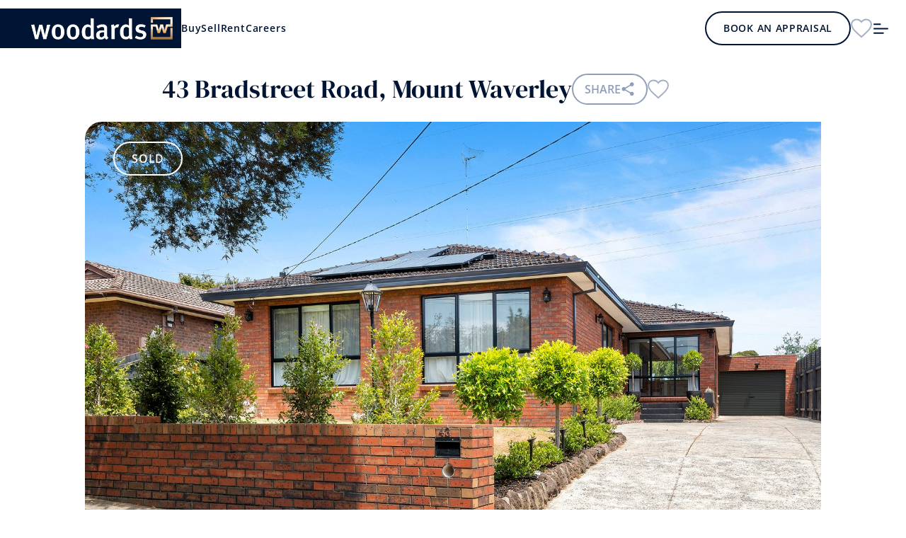

--- FILE ---
content_type: text/html; charset=utf-8
request_url: https://www.woodards.com.au/property/43-bradstreet-road-mount-waverley-3149-1321613/
body_size: 11498
content:
<!DOCTYPE html>
<html lang="en-US">
    <head>
        <base href="https://www.woodards.com.au/"><!--[if lte IE 6]></base><![endif]-->
        <title>43 Bradstreet Road, Mount Waverley, VIC 3149 For Sale</title>
        <meta name="viewport" content="width=device-width, initial-scale=1.0, maximum-scale=1.0, user-scalable=0">
        <meta name="generator" content="Silverstripe CMS 4.13" />
<meta http-equiv="Content-Type" content="text/html; charset=utf-8" />
<meta property="og:title" content="43 Bradstreet Road" />
<meta property="og:type" content="website" />
<meta property="og:url" content="https://www.woodards.com.au/property/43-bradstreet-road-mount-waverley-3149-1321613/" />
<meta property="og:site_name" content="Woodards Real Estate" />
<meta name="description" content="View property details of 43 Bradstreet Road, Mount Waverley, VIC 3149 and other properties in Mount Waverley online at Woodards." />
<link rel="canonical" href="https://www.woodards.com.au/property/43-bradstreet-road-mount-waverley-3149-1321613/" />
        
        
            <link rel="shortcut icon" href="/favicons/favicon.png" />
<link rel="apple-touch-icon" sizes="57x57" href="/favicons/apple-icon-57x57.png">
<link rel="apple-touch-icon" sizes="60x60" href="/favicons/apple-icon-60x60.png">
<link rel="apple-touch-icon" sizes="72x72" href="/favicons/apple-icon-72x72.png">
<link rel="apple-touch-icon" sizes="76x76" href="/favicons/apple-icon-76x76.png">
<link rel="apple-touch-icon" sizes="114x114" href="/favicons/apple-icon-114x114.png">
<link rel="apple-touch-icon" sizes="120x120" href="/favicons/apple-icon-120x120.png">
<link rel="apple-touch-icon" sizes="144x144" href="/favicons/apple-icon-144x144.png">
<link rel="apple-touch-icon" sizes="152x152" href="/favicons/apple-icon-152x152.png">
<link rel="apple-touch-icon" sizes="180x180" href="/favicons/apple-icon-180x180.png">
<link rel="icon" type="image/png" sizes="192x192"  href="/favicons/android-icon-192x192.png">
<link rel="icon" type="image/png" sizes="32x32" href="/favicons/favicon-32x32.png">
<link rel="icon" type="image/png" sizes="96x96" href="/favicons/favicon-96x96.png">
<link rel="icon" type="image/png" sizes="16x16" href="/favicons/favicon-16x16.png">
<link rel="manifest" href="/manifest.json">
<meta name="msapplication-TileColor" content="#ffffff">
<meta name="msapplication-TileImage" content="/favicons/ms-icon-144x144.png">
<meta name="theme-color" content="#ffffff">
        
        
            <meta name="robots" content="INDEX,FOLLOW">
            <!-- Google Tag Manager -->
<script>(function(w,d,s,l,i){w[l]=w[l]||[];w[l].push({'gtm.start':new Date().getTime(),event:'gtm.js'});var f=d.getElementsByTagName(s)[0],j=d.createElement(s),dl=l!='dataLayer'?'&l='+l:'';j.async=true;j.src='https://www.googletagmanager.com/gtm.js?id='+i+dl;f.parentNode.insertBefore(j,f);})(window,document,'script','dataLayer','GTM-K52PT5W');</script>
<!-- End Google Tag Manager -->

        
        <meta name="google-site-verification" content="W1sb4asvhDK0p-9c4GIMWVtwCVracW1luzMFUlaBozM">
    <link rel="stylesheet" type="text/css" href="https://popup.conciergeservices.ai/style.css" />
<link rel="stylesheet" type="text/css" href="/_resources/themes/woodards/css/app.min.css?m=1756867528" />
</head>
    <body class="Property">
        
    <header>
        <div class="runway main-header">
            <div class="flex gap-x-10 justify-center md:justify-start grow lg:grow-0">
                <div class="flex items-center">
                    <a href="https://www.woodards.com.au/" class="logo">
                        <img src="/_resources/themes/woodards/images/logo.png"/>
                    </a>
                </div>

                <nav class="hidden lg:block">
                    <ul class="primary-menu">
                        
                            <li><a href="/buy/">Buy</a></li>
                        
                            <li><a href="/sell/">Sell</a></li>
                        
                            <li><a href="/rent/">Rent</a></li>
                        
                            <li><a href="/careers/">Careers</a></li>
                        
                    </ul>
                </nav>
            </div>

            <div class="flex items-center gap-x-7">
                
                    
                        <div class="hidden md:block">
                            <a href="/value-my-property/" class="btn btn-md btn-header-outline">
                                Book an Appraisal
                            </a>
                        </div>
                    
                
                
                    
                        <a href="/wishlist/" class="heart-icon-wrap hidden md:block">
                            <svg width="30" height="28" viewBox="0 0 30 28" fill="none" xmlns="http://www.w3.org/2000/svg">
                                <path d="M13.4911 24.8119L13.4896 24.8106C9.6067 21.3567 6.46584 18.5607 4.28366 15.9437C2.11233 13.3397 1 11.0387 1 8.59264C1 4.63111 4.16404 1.5 8.25 1.5C10.5643 1.5 12.7959 2.56165 14.2449 4.23076L15 5.10062L15.7551 4.23076C17.2041 2.56164 19.4357 1.5 21.75 1.5C25.836 1.5 29 4.63111 29 8.59264C29 11.0388 27.8877 13.3398 25.7161 15.9458C23.5346 18.5639 20.3952 21.3624 16.5141 24.822L16.5118 24.8241L16.5096 24.826L15.0025 26.1616L13.4911 24.8119Z" stroke="#A6B0C4" stroke-width="2"/>
                            </svg>
                        </a>
                    
                
                <div class="menu-action">
                    <a href="javascript:;" class="menu-drawer_open">
                        <svg width="25" height="25" viewBox="0 0 25 25" fill="none" xmlns="http://www.w3.org/2000/svg">
                            <path d="M2.08203 6.24495C2.08203 5.67204 2.54661 5.2085 3.11849 5.2085H11.4622C11.7371 5.2085 12.0008 5.31769 12.1951 5.51207C12.3895 5.70644 12.4987 5.97007 12.4987 6.24495C12.4987 6.51984 12.3895 6.78347 12.1951 6.97784C12.0008 7.17221 11.7371 7.28141 11.4622 7.28141H3.11849C2.8436 7.28141 2.57998 7.17221 2.3856 6.97784C2.19123 6.78347 2.08203 6.51984 2.08203 6.24495V6.24495ZM2.08203 12.5002C2.08203 11.9272 2.54661 11.4637 3.11849 11.4637H21.8789C22.1538 11.4637 22.4174 11.5729 22.6118 11.7673C22.8062 11.9616 22.9154 12.2253 22.9154 12.5002C22.9154 12.775 22.8062 13.0387 22.6118 13.233C22.4174 13.4274 22.1538 13.5366 21.8789 13.5366H3.11849C2.8436 13.5366 2.57998 13.4274 2.3856 13.233C2.19123 13.0387 2.08203 12.775 2.08203 12.5002V12.5002ZM3.11849 17.7189C2.8436 17.7189 2.57998 17.8281 2.3856 18.0225C2.19123 18.2169 2.08203 18.4805 2.08203 18.7554C2.08203 19.0303 2.19123 19.2939 2.3856 19.4883C2.57998 19.6826 2.8436 19.7918 3.11849 19.7918H15.6289C15.9038 19.7918 16.1674 19.6826 16.3618 19.4883C16.5562 19.2939 16.6654 19.0303 16.6654 18.7554C16.6654 18.4805 16.5562 18.2169 16.3618 18.0225C16.1674 17.8281 15.9038 17.7189 15.6289 17.7189H3.11849Z" fill="white"/>
                        </svg>
                    </a>
                    <a href="javascript:;" class="hidden menu-drawer_close">
                        <svg width="16" height="16" viewBox="0 0 16 16" fill="none" xmlns="http://www.w3.org/2000/svg">
                            <path d="M14.6663 14.6668L1.33301 1.3335M14.6663 1.3335L1.33301 14.6668" stroke="white" stroke-width="2" stroke-linecap="round"/>
                        </svg>
                    </a>
                </div>
            </div>
        </div>

        <div class="menu-drawer">
            <div class="menu-drawer_container">
                <div class="menu-drawer_nav">
                    <ul class="menu-drawer_primary-menu">
                        
                            <li><a href="/buy/">Buy</a></li>
                        
                            <li><a href="/sell/">Sell</a></li>
                        
                            <li><a href="/rent/">Rent</a></li>
                        
                            <li><a href="/careers/">Careers</a></li>
                        
                    </ul>
                    <ul class="menu-drawer_secondary-menu">
                        
                            <li><a href="/about-woodards/">About Us</a></li>
                        
                            <li><a href="/about-woodards/key-people/">Key People</a></li>
                        
                            <li><a href="/office/">Office Locations</a></li>
                        
                            <li><a href="/market-snapshot/">Market Snapshot</a></li>
                        
                            <li><a href="/insights-inspiration/">News &amp; Insights</a></li>
                        
                            <li><a href="/suburb/">Suburb Profiles</a></li>
                        
                            <li><a href="https://www.woodardsfoundation.com.au/">Foundation</a></li>
                        
                            <li><a href="/business-opportunities/">Business Opportunities</a></li>
                        
                            <li><a href="/contact-us/">Contact Us</a></li>
                        
                    </ul>
                </div>

                <div class="menu-drawer_action">
                    
                        
                            <a href="/wishlist/" class="dark-heart-icon-wrap flex items-center justify-center gap-x-3 mb-[30px]">
                                <svg width="30" height="28" viewBox="0 0 30 28" fill="none" xmlns="http://www.w3.org/2000/svg">
                                    <path d="M13.4911 24.8119L13.4896 24.8106C9.6067 21.3567 6.46584 18.5607 4.28366 15.9437C2.11233 13.3397 1 11.0387 1 8.59264C1 4.63111 4.16404 1.5 8.25 1.5C10.5643 1.5 12.7959 2.56165 14.2449 4.23076L15 5.10062L15.7551 4.23076C17.2041 2.56164 19.4357 1.5 21.75 1.5C25.836 1.5 29 4.63111 29 8.59264C29 11.0388 27.8877 13.3398 25.7161 15.9458C23.5346 18.5639 20.3952 21.3624 16.5141 24.822L16.5118 24.8241L16.5096 24.826L15.0025 26.1616L13.4911 24.8119Z" stroke="#A6B0C4" stroke-width="2"/>
                                </svg>
                                <span>My Saved Properties</span>
                            </a>
                        
                    
                    
                        
                            <a href="/value-my-property/" class="btn btn-lg btn-outline w-full">
                                Book an Appraisal
                            </a>
                        
                    
                </div>
            </div>
        </div>
    </header>


        
    
        
            
        
    


        

        
    <div class="property-listing_subheader">
        <div class="runway">
            <div class="property-address">
                <div class="w-[159px] hidden lg:block"></div>
                <h1 class="address">43 Bradstreet Road, Mount Waverley</h1>

                <div class="property-share">
                    <div class="property-share__btn" data-share-link-popup-trigger>
                        <span class="title">Share</span>
                        <span class="icons share-icon"></span>
                    </div>

                    <div class="property-share__popup" data-share-link-popup>
                        <div class="property-share__popup-header">
                            <span class="title">Sharing Listing</span>
                            <span class="icons close-icon" data-share-link-popup-close></span>
                        </div>
                        <ul class="property-share__popup-body">
                            
                                <li>
                                    <a href="https://www.facebook.com/sharer/sharer.php?u=https%3A%2F%2Fwww.woodards.com.au%2Fproperty%2F43-bradstreet-road-mount-waverley-3149-1321613%2F" title="Share on Facebook" target="_blank" class="share-item">
                                        <div class="icon">
                                            <span class="icons facebook-icon"></span>
                                        </div>
                                        <span class="title">Facebook</span>
                                    </a>
                                </li>
                            
                                <li>
                                    <a href="https://www.linkedin.com/sharing/share-offsite/?url=https%3A%2F%2Fwww.woodards.com.au%2Fproperty%2F43-bradstreet-road-mount-waverley-3149-1321613%2F" title="Share on LinkedIn" target="_blank" class="share-item">
                                        <div class="icon">
                                            <span class="icons linkedin-icon"></span>
                                        </div>
                                        <span class="title">LinkedIn</span>
                                    </a>
                                </li>
                            
                                <li>
                                    <a href="/cdn-cgi/l/email-protection#[base64]" title="Send email" target="_blank" class="share-item">
                                        <div class="icon">
                                            <span class="icons mail-share-icon"></span>
                                        </div>
                                        <span class="title">Email</span>
                                    </a>
                                </li>
                            
                            <li>
                                <div title="Copy link" class="share-item copy-text-btn" data-copy-text="https://www.woodards.com.au/property/43-bradstreet-road-mount-waverley-3149-1321613/">
                                    <div class="icon">
                                        <span class="icons copy-icon"></span>
                                    </div>
                                    <span class="title copy-text-btn__text">Copy link</span>
                                </div>
                            </li>
                        </ul>
                    </div>
                </div>

                
                    
                        <a href="/wishlist/add/985/" data-no-instant class="heart-icon-wrap add-to-wishlist">
                            <svg width="30" height="28" viewBox="0 0 30 28" fill="none" xmlns="http://www.w3.org/2000/svg">
                                <path d="M13.4911 24.8119L13.4896 24.8106C9.6067 21.3567 6.46584 18.5607 4.28366 15.9437C2.11233 13.3397 1 11.0387 1 8.59264C1 4.63111 4.16404 1.5 8.25 1.5C10.5643 1.5 12.7959 2.56165 14.2449 4.23076L15 5.10062L15.7551 4.23076C17.2041 2.56164 19.4357 1.5 21.75 1.5C25.836 1.5 29 4.63111 29 8.59264C29 11.0388 27.8877 13.3398 25.7161 15.9458C23.5346 18.5639 20.3952 21.3624 16.5141 24.822L16.5118 24.8241L16.5096 24.826L15.0025 26.1616L13.4911 24.8119Z" stroke="#A6B0C4" stroke-width="2"/>
                            </svg>
                        </a>
                    
                

            </div>
            <div class="property-details">
                <div class="wrapper">
                    <div class="btn auction-btn">
                        Sold
                    </div>

                    <div class="property-wrap">
                        <div class="btn auction-btn auction-btn-inline">
                            Sold
                        </div>

                        <div class="details_info-wrap">
                            <div class="details_info">
                                <div class="title">Sold price</div>
                                <p class="subtitle">$1,460,000</p>
                            </div>

                            
                                <div class="details_info">
                                    <div class="title">Property Type</div>
                                    <p class="subtitle">House</p>
                                </div>
                            
                        </div>

                        <ul class="details_icon">
                            
                                <li>
                                    <span>4</span>
                                    <span class="icons bedroom-icon"></span>
                                </li>
                            
                            
                                <li>
                                    <span>2</span>
                                    <span class="icons bathroom-icon"></span>
                                </li>
                            
                            
                                <li>
                                    <span>2</span>
                                    <span class="icons parking-icon"></span>
                                </li>
                            
                            
                                <li>
                                    <span>727</span><span class="small">sqm</span>
                                    <span class="icons sqm-icon"></span>
                                </li>
                            
                        </ul>
                    </div>
                </div>
            </div>
        </div>
    </div>

    <section class="property-listing-slider">
        <div class="runway">
            <div class="property-details">
                <div class="swiper main-slider property-listing_popup-link" data-mfp-src="#property-listing_popup">
                    <div class="swiper-wrapper">
                        
                            <div class="swiper-slide">
                                <img src="https://images.listonce.com.au/custom/l/listings/43-bradstreet-road-mount-waverley-vic-3149/613/01321613_img_01.jpg?HQoszwg752Q" class="absolute w-full h-full object-cover" loading="lazy" />
                            </div>
                        
                            <div class="swiper-slide">
                                <img src="https://images.listonce.com.au/custom/l/listings/43-bradstreet-road-mount-waverley-vic-3149/613/01321613_img_02.jpg?GkgB0809G04" class="absolute w-full h-full object-cover" loading="lazy" />
                            </div>
                        
                            <div class="swiper-slide">
                                <img src="https://images.listonce.com.au/custom/l/listings/43-bradstreet-road-mount-waverley-vic-3149/613/01321613_img_03.jpg?RiPRW-8AfJY" class="absolute w-full h-full object-cover" loading="lazy" />
                            </div>
                        
                            <div class="swiper-slide">
                                <img src="https://images.listonce.com.au/custom/l/listings/43-bradstreet-road-mount-waverley-vic-3149/613/01321613_img_04.jpg?moUp8EPmV90" class="absolute w-full h-full object-cover" loading="lazy" />
                            </div>
                        
                            <div class="swiper-slide">
                                <img src="https://images.listonce.com.au/custom/l/listings/43-bradstreet-road-mount-waverley-vic-3149/613/01321613_img_05.jpg?ycVN5Hy44tA" class="absolute w-full h-full object-cover" loading="lazy" />
                            </div>
                        
                            <div class="swiper-slide">
                                <img src="https://images.listonce.com.au/custom/l/listings/43-bradstreet-road-mount-waverley-vic-3149/613/01321613_img_06.jpg?FtX9uzVbM6U" class="absolute w-full h-full object-cover" loading="lazy" />
                            </div>
                        
                            <div class="swiper-slide">
                                <img src="https://images.listonce.com.au/custom/l/listings/43-bradstreet-road-mount-waverley-vic-3149/613/01321613_img_07.jpg?cQCqNm6adp8" class="absolute w-full h-full object-cover" loading="lazy" />
                            </div>
                        
                            <div class="swiper-slide">
                                <img src="https://images.listonce.com.au/custom/l/listings/43-bradstreet-road-mount-waverley-vic-3149/613/01321613_img_08.jpg?HjA4IzF3IDE" class="absolute w-full h-full object-cover" loading="lazy" />
                            </div>
                        
                            <div class="swiper-slide">
                                <img src="https://images.listonce.com.au/custom/l/listings/43-bradstreet-road-mount-waverley-vic-3149/613/01321613_img_09.jpg?6HawK_FPLms" class="absolute w-full h-full object-cover" loading="lazy" />
                            </div>
                        
                            <div class="swiper-slide">
                                <img src="https://images.listonce.com.au/custom/l/listings/43-bradstreet-road-mount-waverley-vic-3149/613/01321613_img_10.jpg?hyd2fJpNtFQ" class="absolute w-full h-full object-cover" loading="lazy" />
                            </div>
                        
                    </div>

                    <div class="swiper-pagination"></div>
                </div>

                <div class="thumbnail-slider-wrap">
                    <div class="thumbnail-prev-btn light-arrow-down-toggle open"></div>

                    <div class="thumbnail-slider-reel">
                        <div class="swiper thumbnail-slider">
                            <div class="swiper-wrapper">
                                
                                    <div class="swiper-slide">
                                        <img src="https://images.listonce.com.au/custom/s/listings/43-bradstreet-road-mount-waverley-vic-3149/613/01321613_img_01.jpg?HQoszwg752Q" class="w-full h-full object-cover" loading="lazy" />
                                    </div>
                                
                                    <div class="swiper-slide">
                                        <img src="https://images.listonce.com.au/custom/s/listings/43-bradstreet-road-mount-waverley-vic-3149/613/01321613_img_02.jpg?GkgB0809G04" class="w-full h-full object-cover" loading="lazy" />
                                    </div>
                                
                                    <div class="swiper-slide">
                                        <img src="https://images.listonce.com.au/custom/s/listings/43-bradstreet-road-mount-waverley-vic-3149/613/01321613_img_03.jpg?RiPRW-8AfJY" class="w-full h-full object-cover" loading="lazy" />
                                    </div>
                                
                                    <div class="swiper-slide">
                                        <img src="https://images.listonce.com.au/custom/s/listings/43-bradstreet-road-mount-waverley-vic-3149/613/01321613_img_04.jpg?moUp8EPmV90" class="w-full h-full object-cover" loading="lazy" />
                                    </div>
                                
                                    <div class="swiper-slide">
                                        <img src="https://images.listonce.com.au/custom/s/listings/43-bradstreet-road-mount-waverley-vic-3149/613/01321613_img_05.jpg?ycVN5Hy44tA" class="w-full h-full object-cover" loading="lazy" />
                                    </div>
                                
                                    <div class="swiper-slide">
                                        <img src="https://images.listonce.com.au/custom/s/listings/43-bradstreet-road-mount-waverley-vic-3149/613/01321613_img_06.jpg?FtX9uzVbM6U" class="w-full h-full object-cover" loading="lazy" />
                                    </div>
                                
                                    <div class="swiper-slide">
                                        <img src="https://images.listonce.com.au/custom/s/listings/43-bradstreet-road-mount-waverley-vic-3149/613/01321613_img_07.jpg?cQCqNm6adp8" class="w-full h-full object-cover" loading="lazy" />
                                    </div>
                                
                                    <div class="swiper-slide">
                                        <img src="https://images.listonce.com.au/custom/s/listings/43-bradstreet-road-mount-waverley-vic-3149/613/01321613_img_08.jpg?HjA4IzF3IDE" class="w-full h-full object-cover" loading="lazy" />
                                    </div>
                                
                                    <div class="swiper-slide">
                                        <img src="https://images.listonce.com.au/custom/s/listings/43-bradstreet-road-mount-waverley-vic-3149/613/01321613_img_09.jpg?6HawK_FPLms" class="w-full h-full object-cover" loading="lazy" />
                                    </div>
                                
                                    <div class="swiper-slide">
                                        <img src="https://images.listonce.com.au/custom/s/listings/43-bradstreet-road-mount-waverley-vic-3149/613/01321613_img_10.jpg?hyd2fJpNtFQ" class="w-full h-full object-cover" loading="lazy" />
                                    </div>
                                
                            </div>
                        </div>
                    </div>

                    <div class="thumbnail-next-btn light-arrow-down-toggle"></div>
                </div>

                <div class="property-listing_detail-header-wrap">
                    <div class="property-listing_detail-header">
                        <div class="wrapper">
                            <div class="btn auction-btn">Sold</div>

                            <div class="property-wrap">
                                <div class="details_info-wrap">
                                    <div class="details_info">
                                        <div class="title">Sold price</div>
                                        <p class="subtitle">$1,460,000</p>
                                    </div>

                                    
                                        <div class="details_info">
                                            <div class="title">Property Type</div>
                                            <p class="subtitle">House</p>
                                        </div>
                                    
                                </div>

                                <ul class="details_icon">
                                    
                                        <li>
                                            <span>4</span>
                                            <span class="icons bedroom-icon"></span>
                                        </li>
                                    
                                    
                                        <li>
                                            <span>2</span>
                                            <span class="icons bathroom-icon"></span>
                                        </li>
                                    
                                    
                                        <li>
                                            <span>2</span>
                                            <span class="icons parking-icon"></span>
                                        </li>
                                    
                                    
                                        <li>
                                            <span>727</span><span class="small">sqm</span>
                                            <span class="icons sqm-icon"></span>
                                        </li>
                                    
                                </ul>
                            </div>
                        </div>
                    </div>
                </div>

                <div class="property-listing_full-screen-btn property-listing_popup-link" data-mfp-src="#property-listing_popup">
                </div>
                <!-- Popup Start -->
                <div id="property-listing_popup" class="popup-body mfp-hide">
                    <div class="property-listing_popup-main-slider">
                        <div class="swiper-button-prev thumbnail-prev-btn2"></div>
                        <div class="property-listing_popup-main-slider-wrap">
                            <div class="swiper main-slider2">
                                <div class="swiper-wrapper">
                                    
                                        <div class="swiper-slide">
                                            <img src="https://images.listonce.com.au/custom/l/listings/43-bradstreet-road-mount-waverley-vic-3149/613/01321613_img_01.jpg?HQoszwg752Q" class="h-full mx-auto mfp-main-slider-anim" loading="lazy" />
                                        </div>
                                    
                                        <div class="swiper-slide">
                                            <img src="https://images.listonce.com.au/custom/l/listings/43-bradstreet-road-mount-waverley-vic-3149/613/01321613_img_02.jpg?GkgB0809G04" class="h-full mx-auto mfp-main-slider-anim" loading="lazy" />
                                        </div>
                                    
                                        <div class="swiper-slide">
                                            <img src="https://images.listonce.com.au/custom/l/listings/43-bradstreet-road-mount-waverley-vic-3149/613/01321613_img_03.jpg?RiPRW-8AfJY" class="h-full mx-auto mfp-main-slider-anim" loading="lazy" />
                                        </div>
                                    
                                        <div class="swiper-slide">
                                            <img src="https://images.listonce.com.au/custom/l/listings/43-bradstreet-road-mount-waverley-vic-3149/613/01321613_img_04.jpg?moUp8EPmV90" class="h-full mx-auto mfp-main-slider-anim" loading="lazy" />
                                        </div>
                                    
                                        <div class="swiper-slide">
                                            <img src="https://images.listonce.com.au/custom/l/listings/43-bradstreet-road-mount-waverley-vic-3149/613/01321613_img_05.jpg?ycVN5Hy44tA" class="h-full mx-auto mfp-main-slider-anim" loading="lazy" />
                                        </div>
                                    
                                        <div class="swiper-slide">
                                            <img src="https://images.listonce.com.au/custom/l/listings/43-bradstreet-road-mount-waverley-vic-3149/613/01321613_img_06.jpg?FtX9uzVbM6U" class="h-full mx-auto mfp-main-slider-anim" loading="lazy" />
                                        </div>
                                    
                                        <div class="swiper-slide">
                                            <img src="https://images.listonce.com.au/custom/l/listings/43-bradstreet-road-mount-waverley-vic-3149/613/01321613_img_07.jpg?cQCqNm6adp8" class="h-full mx-auto mfp-main-slider-anim" loading="lazy" />
                                        </div>
                                    
                                        <div class="swiper-slide">
                                            <img src="https://images.listonce.com.au/custom/l/listings/43-bradstreet-road-mount-waverley-vic-3149/613/01321613_img_08.jpg?HjA4IzF3IDE" class="h-full mx-auto mfp-main-slider-anim" loading="lazy" />
                                        </div>
                                    
                                        <div class="swiper-slide">
                                            <img src="https://images.listonce.com.au/custom/l/listings/43-bradstreet-road-mount-waverley-vic-3149/613/01321613_img_09.jpg?6HawK_FPLms" class="h-full mx-auto mfp-main-slider-anim" loading="lazy" />
                                        </div>
                                    
                                        <div class="swiper-slide">
                                            <img src="https://images.listonce.com.au/custom/l/listings/43-bradstreet-road-mount-waverley-vic-3149/613/01321613_img_10.jpg?hyd2fJpNtFQ" class="h-full mx-auto mfp-main-slider-anim" loading="lazy" />
                                        </div>
                                    
                                </div>
                            </div>
                        </div>
                        <div class="swiper-button-next thumbnail-next-btn2"></div>
                    </div>
                    <div class="property-listing_popup-thumbnails">
                        <div class="swiper thumbnail-slider2 mfp-thumbnail-slider-anim">
                            <div class="swiper-wrapper">
                                
                                    <div class="swiper-slide">
                                        <img src="https://images.listonce.com.au/custom/s/listings/43-bradstreet-road-mount-waverley-vic-3149/613/01321613_img_01.jpg?HQoszwg752Q" class="w-full h-full object-cover" loading="lazy" />
                                    </div>
                                
                                    <div class="swiper-slide">
                                        <img src="https://images.listonce.com.au/custom/s/listings/43-bradstreet-road-mount-waverley-vic-3149/613/01321613_img_02.jpg?GkgB0809G04" class="w-full h-full object-cover" loading="lazy" />
                                    </div>
                                
                                    <div class="swiper-slide">
                                        <img src="https://images.listonce.com.au/custom/s/listings/43-bradstreet-road-mount-waverley-vic-3149/613/01321613_img_03.jpg?RiPRW-8AfJY" class="w-full h-full object-cover" loading="lazy" />
                                    </div>
                                
                                    <div class="swiper-slide">
                                        <img src="https://images.listonce.com.au/custom/s/listings/43-bradstreet-road-mount-waverley-vic-3149/613/01321613_img_04.jpg?moUp8EPmV90" class="w-full h-full object-cover" loading="lazy" />
                                    </div>
                                
                                    <div class="swiper-slide">
                                        <img src="https://images.listonce.com.au/custom/s/listings/43-bradstreet-road-mount-waverley-vic-3149/613/01321613_img_05.jpg?ycVN5Hy44tA" class="w-full h-full object-cover" loading="lazy" />
                                    </div>
                                
                                    <div class="swiper-slide">
                                        <img src="https://images.listonce.com.au/custom/s/listings/43-bradstreet-road-mount-waverley-vic-3149/613/01321613_img_06.jpg?FtX9uzVbM6U" class="w-full h-full object-cover" loading="lazy" />
                                    </div>
                                
                                    <div class="swiper-slide">
                                        <img src="https://images.listonce.com.au/custom/s/listings/43-bradstreet-road-mount-waverley-vic-3149/613/01321613_img_07.jpg?cQCqNm6adp8" class="w-full h-full object-cover" loading="lazy" />
                                    </div>
                                
                                    <div class="swiper-slide">
                                        <img src="https://images.listonce.com.au/custom/s/listings/43-bradstreet-road-mount-waverley-vic-3149/613/01321613_img_08.jpg?HjA4IzF3IDE" class="w-full h-full object-cover" loading="lazy" />
                                    </div>
                                
                                    <div class="swiper-slide">
                                        <img src="https://images.listonce.com.au/custom/s/listings/43-bradstreet-road-mount-waverley-vic-3149/613/01321613_img_09.jpg?6HawK_FPLms" class="w-full h-full object-cover" loading="lazy" />
                                    </div>
                                
                                    <div class="swiper-slide">
                                        <img src="https://images.listonce.com.au/custom/s/listings/43-bradstreet-road-mount-waverley-vic-3149/613/01321613_img_10.jpg?hyd2fJpNtFQ" class="w-full h-full object-cover" loading="lazy" />
                                    </div>
                                
                            </div>
                        </div>
                    </div>

                </div>
                <!-- Popup End -->
            </div>
        </div>
    </section>

    <section class="property-listing-content">
        <div class="runway">
            <div class="container-wrapper">
                <div class="flex flex-col lg:flex-row-reverse">

                    <div class="property-listing-content_right sm-device">
                        <div class="property-listing-content_right-wrap">
                            <div class="card-item">
                                

                                
                                    <div class="property-listing-content_right-item toggle-wrap">
                                        <div class="toggle-header">
                                            <div class="title">Auction</div>
                                            <button class="toggle-btn dark-arrow-down-toggle"></button>
                                        </div>
                                        <div class="toggle-body">
                                            <div class="toggle-body_item font-bold gap-x-3 uppercase justify-between">
                                                <p>Sat, 4 February at 12:00PM</p>
                                                <a href="/property/43-bradstreet-road-mount-waverley-3149-1321613/ical/auction">
                                                    <span class="icons calender-icon"></span>
                                                </a>
                                            </div>
                                            
                                        </div>
                                    </div>
                                

                                
                                    <div class="property-listing-content_right-item toggle-wrap">
                                        <div class="toggle-header">
                                            <div class="title">Tools</div>
                                            <button class="toggle-btn dark-arrow-down-toggle"></button>
                                        </div>
                                        <div class="toggle-body">
                                            
                                                <a href="https://images.listonce.com.au/listings/43-bradstreet-road-mount-waverley-vic-3149/613/01321613_floorplan_01.gif?nRskumRSVdE" target="_blank" class="toggle-body_item gap-x-[10px] ">
                                                    <span class="icons icon-lg icon-floorplan"></span>
                                                    <p class="uppercase">Floorplan</p>
                                                </a>
                                            
                                        </div>
                                    </div>
                                

                                <!-- Popup Start -->
                                <div id="section-32-popup" class="enquiry-popup popup-body mfp-hide">
                                    <h3 class="title">
                                        <span>Section 32 Request for</span>
                                        43 Bradstreet Road, Mount Waverley
                                    </h3>
                                    
                                        
<form id="sw-enquiry-form--1" action="/property/43-bradstreet-road-mount-waverley-3149-1321613/EnquiryForm/" method="POST" enctype="application/x-www-form-urlencoded" class="sw-enquiry-form">

	
	<p id="sw-enquiry-form--1_error" class="message " style="display: none"></p>
	

	<fieldset>
		
		
			<input type="hidden" name="FormType" value="Section32Enquiry" class="hidden" id="sw-enquiry-form--1_FormType" />
		
			<div class="form-field text half-width">
    <input type="text" name="FirstName" class="text half-width" id="sw-enquiry-form--1_FirstName" required="required" aria-required="true" placeholder="First name" />
    
</div>

		
			<div class="form-field text half-width">
    <input type="text" name="LastName" class="text half-width" id="sw-enquiry-form--1_LastName" required="required" aria-required="true" placeholder="Last name" />
    
</div>

		
			<div class="form-field email text half-width">
    <input type="email" name="Email" class="email text half-width" id="sw-enquiry-form--1_Email" required="required" aria-required="true" placeholder="Email address" />
    
</div>

		
			<div class="form-field text half-width">
    <input type="text" name="Phone" class="text half-width" id="sw-enquiry-form--1_Phone" required="required" aria-required="true" placeholder="Phone number" />
    
</div>

		
			<div class="form-field textarea">
    <textarea name="Message" class="textarea" id="sw-enquiry-form--1_Message" placeholder="Leave us a message" rows="5" cols="20"></textarea>
    
</div>

		
			<input type="hidden" name="SecurityID" value="79c1e28ec6153e4eb0bdb8da8ec6aefcb21f1839" class="hidden" id="sw-enquiry-form--1_SecurityID" />
		
			<input type="hidden" name="Captcha" class="invisiblerecaptcha form-group--no-label" id="sw-enquiry-form--1_Captcha" />
		
			    <div class="form-field recaptcha-notice">
        This site is protected by reCAPTCHA and the Google <a href="https://policies.google.com/privacy">Privacy Policy</a> and <a href="https://policies.google.com/terms">Terms of Service</a> apply.
    </div>
		
		<div class="clear"><!-- --></div>
	</fieldset>

	
	<div class="btn-toolbar">
		
			<button type="submit" name="action_doSubmitEnquiry" value="Submit" class="action btn btn-secondary btn-lg" id="sw-enquiry-form--1_action_doSubmitEnquiry">
		<span>Submit</span>
	</button>
		
	</div>
	

</form>


                                    
                                </div>
                                <!-- Popup End -->

                                
                                    <div class="property-listing-content_right-item toggle-wrap">
                                        <div class="toggle-header">
                                            <div class="title">Agents</div>
                                            <button class="toggle-btn dark-arrow-down-toggle"></button>
                                        </div>
                                        <div class="toggle-body">
                                            
                                                <div class="toggle-body_item gap-x-[14px]">
                                                    <a href="/about-woodards/key-people/peter-kladouris-mount-waverley/">
                                                        <img src="https://listonce.com.au/clients/640/agents/00025409_photo_l.jpg" class="rounded-xl w-[70px] h-[70px]" loading="lazy" />
                                                    </a>
                                                    <div>
                                                        <div class="font-semibold">Peter Kladouris</div>
                                                        
                                                            <div class="text-secondary"><a href="tel:0407823840">0407 823 840</a></div>
                                                        
                                                        
                                                            <a href="/cdn-cgi/l/email-protection#20504b4c41444f5552495360574f4f44415244530e434f4d0e4155" target="_blank" class="underline hover:no-underline">Email Peter</a>
                                                        
                                                    </div>
                                                </div>
                                            
                                        </div>
                                    </div>
                                

                                <hr/>

                                
                                    <div class="flex gap-x-1 lg:gap-x-4">
                                        <span class="uppercase text-secondary font-semibold tracking-[0.7px]">Office:</span>
                                        <a href="/office/mount-waverley/" class="font-heading text-[18px]">Mount Waverley Office</a>
                                    </div>
                                

                                <div class="mt-8 flex justify-center">
                                    <a href="#enquiry-popup" class="btn btn-secondary px-12 lg:px-4 py-[10px] uppercase w-full md:w-auto lg:w-full enquiry-popup_link">Make an enquiry</a>

                                    <!-- Popup Start -->
                                    <div id="enquiry-popup" class="enquiry-popup popup-body mfp-hide">
                                        <h3 class="title">
                                            <span>Enquire about</span>
                                            43 Bradstreet Road, Mount Waverley
                                        </h3>
                                        
                                            
<form id="sw-enquiry-form--2" action="/property/43-bradstreet-road-mount-waverley-3149-1321613/EnquiryForm/" method="POST" enctype="application/x-www-form-urlencoded" class="sw-enquiry-form">

	
	<p id="sw-enquiry-form--2_error" class="message " style="display: none"></p>
	

	<fieldset>
		
		
			<input type="hidden" name="FormType" value="PropertyEnquiry" class="hidden" id="sw-enquiry-form--2_FormType" />
		
			<div class="form-field text half-width">
    <input type="text" name="FirstName" class="text half-width" id="sw-enquiry-form--2_FirstName" required="required" aria-required="true" placeholder="First name" />
    
</div>

		
			<div class="form-field text half-width">
    <input type="text" name="LastName" class="text half-width" id="sw-enquiry-form--2_LastName" required="required" aria-required="true" placeholder="Last name" />
    
</div>

		
			<div class="form-field email text half-width">
    <input type="email" name="Email" class="email text half-width" id="sw-enquiry-form--2_Email" required="required" aria-required="true" placeholder="Email address" />
    
</div>

		
			<div class="form-field text half-width">
    <input type="text" name="Phone" class="text half-width" id="sw-enquiry-form--2_Phone" placeholder="Phone number" />
    
</div>

		
			<div class="form-field textarea">
    <textarea name="Message" class="textarea" id="sw-enquiry-form--2_Message" required="required" aria-required="true" placeholder="Leave us a message" rows="5" cols="20"></textarea>
    
</div>

		
			<input type="hidden" name="SecurityID" value="79c1e28ec6153e4eb0bdb8da8ec6aefcb21f1839" class="hidden" id="sw-enquiry-form--2_SecurityID" />
		
			<input type="hidden" name="Captcha" class="invisiblerecaptcha form-group--no-label" id="sw-enquiry-form--2_Captcha" />
		
			    <div class="form-field recaptcha-notice">
        This site is protected by reCAPTCHA and the Google <a href="https://policies.google.com/privacy">Privacy Policy</a> and <a href="https://policies.google.com/terms">Terms of Service</a> apply.
    </div>
		
		<div class="clear"><!-- --></div>
	</fieldset>

	
	<div class="btn-toolbar">
		
			<button type="submit" name="action_doSubmitEnquiry" value="Submit" class="action btn btn-secondary btn-lg" id="sw-enquiry-form--2_action_doSubmitEnquiry">
		<span>Submit</span>
	</button>
		
	</div>
	

</form>


                                        
                                    </div>
                                    <!-- Popup End -->
                                </div>
                            </div>
                        </div>
                    </div>

                    <div class="property-listing-content_left property-listing_blocks">
                        <section class="element content-block">
                            <h2>Fully Renovated Alfresco Sophistication</h2>

                            <div class="read-more">
                                <div class="wysiwyg text-gray-500 mt-7 read-more_container">
                                    <p>Impeccably renovated from top-to-bottom with a keen eye for vogue designer style and a sumptuous indoor-outdoor connection, this bright and light-filled four bedroom home, sits well-elevated above its attractive streetscape on a remarkable allotment of 727sqm (approx.). Every detail has been carefully planned and brilliantly crafted in this beautiful, Mount Waverley SC-zoned home with delightful garden vistas in all directions promising endless hours of family fun.</p><p>Large windows frame attractive garden outlooks all around while introducing streams of natural light to the generous spaces of the home's fireplace-heated living and open planned dining where sliding doors open out easily to an elevated patio. Meanwhile, the magnificent designer kitchen boasts top end appliances and fixtures, opulent stone benches and a 3m bench perfect for casual dining.</p><p>Superior accommodation awaits parents in the master bedroom where walk-in robes lead to a private ensuite, whilst the remaining bedrooms - sit conveniently near the fully-tiled family sized bathroom. Further well-considered highlights include reverse cycle heating and air conditioning, solid timber flooring, large new windows, new carpets, laundry, large garage & work shop and fully landscaped easy-care gardens. Every detail considered.</p><p>This home is impeccable in every way, with nothing to do but enjoy! Within the Mt Waverley SC zone, enjoy easy access to M1, Chadstone Shopping Centre and Mt Waverley shops, public transport and parks nearby.</p><p>We donate a portion of our fee from every property transaction to the Woodards Foundation to support people experiencing homelessness, family violence and social isolation.</p>

                                    
                                </div>

                                <button class="read-more_btn">
                                    <span class="read-more_more-label">Show more</span>
                                    <span class="read-more_less-label">Show less</span>
                                </button>
                            </div>
                        </section>

                        

                        

                        
                            <section class="element map-block">
                                <div class="map disabled" data-markers="[{&quot;title&quot;:&quot;43 Bradstreet Road, Mount Waverley&quot;,&quot;lat&quot;:-37.8869577,&quot;lng&quot;:145.1135741,&quot;info&quot;:&quot;&lt;div class=\&quot;property-item card-item\&quot;&gt;\n    \n        &lt;div class=\&quot;img-wrap\&quot;&gt;\n            &lt;img src=\&quot;https:\/\/images.listonce.com.au\/custom\/m\/listings\/43-bradstreet-road-mount-waverley-vic-3149\/613\/01321613_img_01.jpg?HQoszwg752Q\&quot; loading=\&quot;lazy\&quot; \/&gt;\n        &lt;\/div&gt;\n    \n\n    &lt;div class=\&quot;flex flex-col px-2 pt-5 pb-7\&quot;&gt;\n        &lt;span class=\&quot;btn btn-md btn-outline uppercase m-auto\&quot;&gt;Sold&lt;\/span&gt;\n\n        &lt;div class=\&quot;details\&quot;&gt;\n            &lt;span class=\&quot;title\&quot;&gt;\n                Address\n            &lt;\/span&gt;\n            &lt;span class=\&quot;subtitle\&quot;&gt;\n                &lt;a href=\&quot;\/property\/43-bradstreet-road-mount-waverley-3149-1321613\/\&quot;&gt;43 Bradstreet Road, Mount Waverley&lt;\/a&gt;\n            &lt;\/span&gt;\n        &lt;\/div&gt;\n\n        &lt;hr\/&gt;\n\n        &lt;div class=\&quot;details\&quot;&gt;\n            &lt;span class=\&quot;title\&quot;&gt;\n                Sold price\n            &lt;\/span&gt;\n            &lt;span class=\&quot;subtitle\&quot;&gt;\n                $1,460,000\n            &lt;\/span&gt;\n        &lt;\/div&gt;\n    &lt;\/div&gt;\n&lt;\/div&gt;\n&quot;}]" style="background-image: url('https://woodards.sfo2.cdn.digitaloceanspaces.com/public/Uploads/map__FocusFillWzEyODAsODAwLGZhbHNlLDBd.png');">
                                    <span class="btn btn-lg btn-primary">View Map</span>
                                </div>
                            </section>
                        

                        
                            <section class="element property-list-block hide-overflow">
                                <h4>Recent Sales in Mount Waverley</h4>

                                <div class="mt-10">
                                    <div class="swiper property-list-swiper">
                                        <div class="swiper-wrapper">
                                            
                                                <div class="swiper-slide">
                                                    <div class="list-row card-item">
                                                        <div class="list-data">
                                                            <div class="text-gray-400">Address</div>
                                                            <a href="/property/77-headingley-road-mount-waverley-3149-1832269/">77 Headingley Road</a>
                                                        </div>
                                                        <div class="list-data with-calender whitespace-nowrap">
                                                            <div class="text-gray-400">Beds</div>
                                                            <p>3</p>
                                                        </div>
                                                        <div class="list-data">
                                                            <div class="text-gray-400">Price</div>
                                                            <p>Contact agent for details</p>
                                                        </div>
                                                        <div class="list-data with-calender whitespace-nowrap">
                                                            <div class="text-gray-400">Property Type</div>
                                                            <p>House</p>
                                                        </div>
                                                        <div class="list-data">
                                                            <div class="text-gray-400">Sale Type</div>
                                                            <p>Auction</p>
                                                        </div>
                                                    </div>
                                                </div>
                                            
                                                <div class="swiper-slide">
                                                    <div class="list-row card-item">
                                                        <div class="list-data">
                                                            <div class="text-gray-400">Address</div>
                                                            <a href="/property/12-eileen-street-mount-waverley-3149-1824169/">12 Eileen Street</a>
                                                        </div>
                                                        <div class="list-data with-calender whitespace-nowrap">
                                                            <div class="text-gray-400">Beds</div>
                                                            <p>3</p>
                                                        </div>
                                                        <div class="list-data">
                                                            <div class="text-gray-400">Price</div>
                                                            <p>Contact agent for details</p>
                                                        </div>
                                                        <div class="list-data with-calender whitespace-nowrap">
                                                            <div class="text-gray-400">Property Type</div>
                                                            <p>House</p>
                                                        </div>
                                                        <div class="list-data">
                                                            <div class="text-gray-400">Sale Type</div>
                                                            <p>Auction</p>
                                                        </div>
                                                    </div>
                                                </div>
                                            
                                                <div class="swiper-slide">
                                                    <div class="list-row card-item">
                                                        <div class="list-data">
                                                            <div class="text-gray-400">Address</div>
                                                            <a href="/property/26-brand-street-mount-waverley-3149-1817793/">26 Brand Street</a>
                                                        </div>
                                                        <div class="list-data with-calender whitespace-nowrap">
                                                            <div class="text-gray-400">Beds</div>
                                                            <p>3</p>
                                                        </div>
                                                        <div class="list-data">
                                                            <div class="text-gray-400">Price</div>
                                                            <p>Contact agent for details</p>
                                                        </div>
                                                        <div class="list-data with-calender whitespace-nowrap">
                                                            <div class="text-gray-400">Property Type</div>
                                                            <p>House</p>
                                                        </div>
                                                        <div class="list-data">
                                                            <div class="text-gray-400">Sale Type</div>
                                                            <p>Auction</p>
                                                        </div>
                                                    </div>
                                                </div>
                                            
                                                <div class="swiper-slide">
                                                    <div class="list-row card-item">
                                                        <div class="list-data">
                                                            <div class="text-gray-400">Address</div>
                                                            <a href="/property/2-43-windsor-avenue-mount-waverley-3149-1821148/">2/43 Windsor Avenue</a>
                                                        </div>
                                                        <div class="list-data with-calender whitespace-nowrap">
                                                            <div class="text-gray-400">Beds</div>
                                                            <p>3</p>
                                                        </div>
                                                        <div class="list-data">
                                                            <div class="text-gray-400">Price</div>
                                                            <p>Contact agent for details</p>
                                                        </div>
                                                        <div class="list-data with-calender whitespace-nowrap">
                                                            <div class="text-gray-400">Property Type</div>
                                                            <p>Unit</p>
                                                        </div>
                                                        <div class="list-data">
                                                            <div class="text-gray-400">Sale Type</div>
                                                            <p>Private Sale</p>
                                                        </div>
                                                    </div>
                                                </div>
                                            
                                                <div class="swiper-slide">
                                                    <div class="list-row card-item">
                                                        <div class="list-data">
                                                            <div class="text-gray-400">Address</div>
                                                            <a href="/property/2-24-hansen-street-mount-waverley-3149-1813286/">2/24 Hansen Street</a>
                                                        </div>
                                                        <div class="list-data with-calender whitespace-nowrap">
                                                            <div class="text-gray-400">Beds</div>
                                                            <p>3</p>
                                                        </div>
                                                        <div class="list-data">
                                                            <div class="text-gray-400">Price</div>
                                                            <p>$1,270,000</p>
                                                        </div>
                                                        <div class="list-data with-calender whitespace-nowrap">
                                                            <div class="text-gray-400">Property Type</div>
                                                            <p>Unit</p>
                                                        </div>
                                                        <div class="list-data">
                                                            <div class="text-gray-400">Sale Type</div>
                                                            <p>Auction</p>
                                                        </div>
                                                    </div>
                                                </div>
                                            
                                        </div>

                                        <div class="swiper-pagination"></div>
                                    </div>

                                    <div class="list-wrap">
                                        <div class="list-row">
                                            <div class="list-header">Address</div>
                                            <div class="list-header">Beds</div>
                                            <div class="list-header">Price</div>
                                            <div class="list-header">Property Type</div>
                                            <div class="list-header">Sale Type</div>
                                        </div>

                                        
                                            <div class="list-row">
                                                <div class="list-data">
                                                    <a href="/property/77-headingley-road-mount-waverley-3149-1832269/">77 Headingley Road</a>
                                                </div>
                                                <div class="list-data">
                                                    3
                                                </div>
                                                <div class="list-data">
                                                    Contact agent for details
                                                </div>
                                                <div class="list-data">
                                                    House
                                                </div>
                                                <div class="list-data">
                                                    Auction
                                                </div>
                                            </div>
                                        
                                            <div class="list-row">
                                                <div class="list-data">
                                                    <a href="/property/12-eileen-street-mount-waverley-3149-1824169/">12 Eileen Street</a>
                                                </div>
                                                <div class="list-data">
                                                    3
                                                </div>
                                                <div class="list-data">
                                                    Contact agent for details
                                                </div>
                                                <div class="list-data">
                                                    House
                                                </div>
                                                <div class="list-data">
                                                    Auction
                                                </div>
                                            </div>
                                        
                                            <div class="list-row">
                                                <div class="list-data">
                                                    <a href="/property/26-brand-street-mount-waverley-3149-1817793/">26 Brand Street</a>
                                                </div>
                                                <div class="list-data">
                                                    3
                                                </div>
                                                <div class="list-data">
                                                    Contact agent for details
                                                </div>
                                                <div class="list-data">
                                                    House
                                                </div>
                                                <div class="list-data">
                                                    Auction
                                                </div>
                                            </div>
                                        
                                            <div class="list-row">
                                                <div class="list-data">
                                                    <a href="/property/2-43-windsor-avenue-mount-waverley-3149-1821148/">2/43 Windsor Avenue</a>
                                                </div>
                                                <div class="list-data">
                                                    3
                                                </div>
                                                <div class="list-data">
                                                    Contact agent for details
                                                </div>
                                                <div class="list-data">
                                                    Unit
                                                </div>
                                                <div class="list-data">
                                                    Private Sale
                                                </div>
                                            </div>
                                        
                                            <div class="list-row">
                                                <div class="list-data">
                                                    <a href="/property/2-24-hansen-street-mount-waverley-3149-1813286/">2/24 Hansen Street</a>
                                                </div>
                                                <div class="list-data">
                                                    3
                                                </div>
                                                <div class="list-data">
                                                    $1,270,000
                                                </div>
                                                <div class="list-data">
                                                    Unit
                                                </div>
                                                <div class="list-data">
                                                    Auction
                                                </div>
                                            </div>
                                        
                                    </div>
                                </div>
                            </section>
                        
                    </div>
                </div>
            </div>
        </div>
    </section>

    
    
        <section class="element image-with-text-block" data-aos-block>
            <div class="runway sm-device">
                <div class="container-wrapper no-lg-space">
                    <div class="image-with-text-wrap reverse">
                        <div class="img-wrap" data-aos="600">
                            <img width="966" height="751" alt="Mt Waverley Essex Heights Reserve" src="https://woodards.sfo2.cdn.digitaloceanspaces.com/public/Uploads/Mt-Waverley-Essex-Heights-Reserve__FocusFillWzk2Niw3NTEsIngiLDE3XQ.jpg" loading="lazy" srcset="https://woodards.sfo2.cdn.digitaloceanspaces.com/public/Uploads/Mt-Waverley-Essex-Heights-Reserve__FocusFillWzk2Niw3NTEsIngiLDE3XQ.jpg 1x, https://woodards.sfo2.cdn.digitaloceanspaces.com/public/Uploads/Mt-Waverley-Essex-Heights-Reserve__FocusFillWzExNTgsOTAwLCJ4IiwyMV0.jpg 2x" />

                        </div>
                        <div class="lg:w-1/2 space-left">
                            <div class="relative mb-6">
                                <div class="bg-header" data-aos>
                                    Suburb Profile
                                </div>
                                <h2 data-aos="200">Mount Waverley</h2>
                            </div>
                            
                            <div class="flex flex-wrap gap-x-6 gap-y-4 flex-col md:flex-row mt-7 lg:mt-9">
                                <a href="/suburb/mount-waverley/" class="btn btn-lg btn-primary uppercase" data-aos="400">
                                    View Profile
                                </a>
                            </div>
                        </div>
                    </div>
                </div>
            </div>
        </section>
    



    <input type="hidden" id="hq_website_id" value="1321613">
    <input type="hidden" id="hq_domain" value="woodards">


        <hr>
        
    
        <section class="element icons-block" data-aos-block>
            <div class="runway sm-device">
                <div class="container-wrapper">
                    
                        <div
                            class="icon-wrap"
                            data-aos="0"
                        >
                            <img src="https://woodards.sfo2.cdn.digitaloceanspaces.com/public/Uploads/agent.svg"/>
                            <div class="icon-content">
                                
                                    <h6><a href="/about-woodards/key-people/">Find an Agent</a></h6>
                                
                                <p class="text-gray-400">All of our agents have the experience and  local knowledge to guide you</p>
                            </div>
                        </div>
                    
                        <div
                            class="icon-wrap"
                            data-aos="200"
                        >
                            <img src="https://woodards.sfo2.cdn.digitaloceanspaces.com/public/Uploads/valuation.svg"/>
                            <div class="icon-content">
                                
                                    <h6><a href="/value-my-property/">Book an Appraisal</a></h6>
                                
                                <p class="text-gray-400">Whether selling or investing, an appraisal of value will give you the confidence to make an informed decision</p>
                            </div>
                        </div>
                    
                        <div
                            class="icon-wrap"
                            data-aos="400"
                        >
                            <img src="https://woodards.sfo2.cdn.digitaloceanspaces.com/public/Uploads/sale.svg"/>
                            <div class="icon-content">
                                
                                    <h6><a href="/property-management/">Manage my Property</a></h6>
                                
                                <p class="text-gray-400">Switch to Woodards Property Management</p>
                            </div>
                        </div>
                    
                </div>
            </div>
        </section>
    


        
    <footer>
        <div class="runway">

            <div class="footer-menu footer-x-space">
                <img src="/_resources/themes/woodards/images/logo.png" class="w-40 lg:hidden"/>

                <div class="footer-menu_main">
                    
                        <div class="column">
                            <div class="footer-menu_group toggle-wrap">
                                <div class="footer-header">
                                    <h5 class="text-white"><a href="/">Woodards Real Estate</a></h5>
                                    <button class="footer-toggle toggle-btn light-arrow-down-toggle"></button>
                                </div>
                                <ul class="footer-links toggle-body">
                                    
                                        <li><a href="/careers/">Careers</a></li>
                                    
                                        <li><a href="/about-woodards/key-people/">Our People</a></li>
                                    
                                        <li><a href="/office/">Office Locations</a></li>
                                    
                                        <li><a href="/insights-inspiration/">News &amp; Insights</a></li>
                                    
                                        <li><a href="https://www.woodardsfoundation.com.au/">Woodards Foundation</a></li>
                                    
                                        <li><a href="/market-snapshot/">Market Snapshot</a></li>
                                    
                                        <li><a href="/taxibox-clutterbuster/">Taxibox Clutterbuster </a></li>
                                    
                                        <li><a href="/business-opportunities/">Business Opportunities</a></li>
                                    
                                        <li><a href="/complaint-handling-and-dispute-resolution-policy/">Customer Charter</a></li>
                                    
                                        <li><a href="/contact-us/">Contact Us</a></li>
                                    
                                </ul>
                            </div>
                        </div>
                    
                    <div class="column">
                        
                            <div class="footer-menu_group">
                                <div class="footer-header">
                                    <h5 class="text-white"><a href="/buy/">Buy</a></h5>
                                </div>
                            </div>
                        
                            <div class="footer-menu_group">
                                <div class="footer-header">
                                    <h5 class="text-white"><a href="/sell/">Sell</a></h5>
                                </div>
                            </div>
                        
                            <div class="footer-menu_group">
                                <div class="footer-header">
                                    <h5 class="text-white"><a href="/rent/">Rent</a></h5>
                                </div>
                            </div>
                        
                            <div class="footer-menu_group">
                                <div class="footer-header">
                                    <h5 class="text-white"><a href="/commercial/">Commercial</a></h5>
                                </div>
                            </div>
                        
                    </div>
                </div>

                <div class="footer-menu_action">
                    <img src="/_resources/themes/woodards/images/logo.png" class="mb-7 max-h-8 hidden lg:block"/>

                    <div class="social-media-warp">
                        <p class="mb-3">Follow us on social media</p>
                        <ul>
                            
                                <li>
                                    <a href="https://www.facebook.com/woodardsrealestate/" title="Facebook" target="_blank">
                                        <img src="/_resources/themes/woodards/icons/facebook.svg"/>
                                    </a>
                                </li>
                            
                                <li>
                                    <a href="https://www.instagram.com/woodardsrealestate/" title="Instagram" target="_blank">
                                        <img src="/_resources/themes/woodards/icons/instagram.svg"/>
                                    </a>
                                </li>
                            
                                <li>
                                    <a href="https://www.youtube.com/user/woodardsre" title="YouTube" target="_blank">
                                        <img src="/_resources/themes/woodards/icons/youtube.svg"/>
                                    </a>
                                </li>
                            
                                <li>
                                    <a href="https://au.linkedin.com/company/woodards" title="LinkedIn" target="_blank">
                                        <img src="/_resources/themes/woodards/icons/linkedin.svg"/>
                                    </a>
                                </li>
                            
                        </ul>
                    </div>

                    <div class="owner-wrap">
                        <p>Founders &amp; Supporters of</p>
                        <a href="https://www.woodardsfoundation.com.au/" target="_blank">
                            <img src="/_resources/themes/woodards/images/woodards-foundation-logo.png" class="max-w-[100px]">
                        </a>
                    </div>
                </div>
            </div>

            <div class="footer-x-space flex flex-col lg:flex-row-reverse lg:justify-between py-7 text-primary lg:text-gray-400 gap-y-7 lg:gap-x-4 text-[14px] leading-[18px]">
                <div class="flex flex-col lg:flex-row items-center lg:gap-4 3xl:gap-x-6">
                    <p>A Proud Member of</p>
                    <img src="/_resources/themes/woodards/images/reiv.png"/>
                </div>
                <div class="flex flex-col lg:flex-row items-center gap-y-3 lg:gap-x-5 3xl:gap-x-14">
                    <p>&copy; Copyright 2026 Woodards Real Estate</p>
                    <ul class="copyright-menu">
                        
                            <li><a href="/disclaimer/">Disclaimer</a></li>
                        
                            <li><a href="/glossary/">Glossary</a></li>
                        
                            <li><a href="/privacy-policy/">Privacy Policy</a></li>
                        
                    </ul>
                    <p>Website by <a href="https://soulandwolf.com.au/" target="_blank">Soul+Wolf</a></p>
                </div>

            </div>
        </div>

    </footer>


        

        
        <script data-cfasync="false" src="/cdn-cgi/scripts/5c5dd728/cloudflare-static/email-decode.min.js"></script><script type="application/javascript" src="//cdn.jsdelivr.net/npm/jquery@3/dist/jquery.min.js"></script>
<script type="application/javascript" src="//cdn.jsdelivr.net/npm/chart.js"></script>
<script type="application/javascript" src="/_resources/vendor/soulandwolf/enquiries/javascript/enquiry.js?m=1761695182"></script>
<script type="application/javascript" src="https://popup.conciergeservices.ai/aiconcierge.js"></script>
<script type="application/javascript" src="https://api.redhq.com.au/js/analytics.js"></script>
<script type="application/javascript" src="//www.google.com/recaptcha/api.js?render=6LeRU9oiAAAAAJ3VkQewJ_TScsZcJ5rIDqdMmu6k"></script>
<script type="application/javascript" src="/_resources/themes/woodards/javascript/dist/app.min.js?m=1756867528"></script>
<script type="application/javascript">//<![CDATA[
            if (window.Assistant) {
                let assistant = new Assistant({
                    target: "target-chat-id",
                    apiKey: "dd81b44b-994a-4985-ba90-501804a0b7f2",
                    productId: "random-id",
                    chatBotType: "SalesConcierge",
                    listingId: "1321613"
                });
                window.onload = function() {
                    assistant.init();
                };
            }
            if (window.dispatcher) {
                dispatcher.on("bot-ready", (e) => {
                    console.log(e.detail);
                });
            }
//]]></script>
<script type="application/javascript">//<![CDATA[
            (function ($) {
                $(document).on('submit', '#sw-enquiry-form--1', function (e) {

                    var form = $(this);
                    var field = $('#sw-enquiry-form--1_Captcha');

                    // If token has been retrieved, submit form
                    if (field.val()) return true;

                    // If client side validation fails, abort submission
                    var validator = form.data('validator');
                    if (validator) {
                        if (!form.validate().checkForm()) {
                            return false;
                        }
                    }

                    // Suppress submit event
                    e.preventDefault();
                    e.stopImmediatePropagation();

                    // Retrieve token
                    grecaptcha.execute('6LeRU9oiAAAAAJ3VkQewJ_TScsZcJ5rIDqdMmu6k', {action: 'userform'}).then(function (token) {
                        field.val(token);
                        // Submit form with token
                        form.trigger('submit');
                        field.val('');
                    });
                });
            })(jQuery);
//]]></script>
<script type="application/javascript">//<![CDATA[
            (function ($) {
                $(document).on('submit', '#sw-enquiry-form--2', function (e) {

                    var form = $(this);
                    var field = $('#sw-enquiry-form--2_Captcha');

                    // If token has been retrieved, submit form
                    if (field.val()) return true;

                    // If client side validation fails, abort submission
                    var validator = form.data('validator');
                    if (validator) {
                        if (!form.validate().checkForm()) {
                            return false;
                        }
                    }

                    // Suppress submit event
                    e.preventDefault();
                    e.stopImmediatePropagation();

                    // Retrieve token
                    grecaptcha.execute('6LeRU9oiAAAAAJ3VkQewJ_TScsZcJ5rIDqdMmu6k', {action: 'userform'}).then(function (token) {
                        field.val(token);
                        // Submit form with token
                        form.trigger('submit');
                        field.val('');
                    });
                });
            })(jQuery);
//]]></script>
<script>
            (g=>{var h,a,k,p="The Google Maps JavaScript API",c="google",l="importLibrary",q="__ib__",m=document,b=window;b=b[c]||(b[c]={});var d=b.maps||(b.maps={}),r=new Set,e=new URLSearchParams,u=()=>h||(h=new Promise(async(f,n)=>{await (a=m.createElement("script"));e.set("libraries",[...r]+"");for(k in g)e.set(k.replace(/[A-Z]/g,t=>"_"+t[0].toLowerCase()),g[k]);e.set("callback",c+".maps."+q);a.src=`https://maps.${c}apis.com/maps/api/js?`+e;d[q]=f;a.onerror=()=>h=n(Error(p+" could not load."));a.nonce=m.querySelector("script[nonce]")?.nonce||"";m.head.append(a)}));d[l]?console.warn(p+" only loads once. Ignoring:",g):d[l]=(f,...n)=>r.add(f)&&u().then(()=>d[l](f,...n))})({
                key: 'AIzaSyBiae9PGhSKV-UEkmwbfkhW0VCTsT_HrrQ',
            });
        </script>
        
    <script defer src="https://static.cloudflareinsights.com/beacon.min.js/vcd15cbe7772f49c399c6a5babf22c1241717689176015" integrity="sha512-ZpsOmlRQV6y907TI0dKBHq9Md29nnaEIPlkf84rnaERnq6zvWvPUqr2ft8M1aS28oN72PdrCzSjY4U6VaAw1EQ==" data-cf-beacon='{"version":"2024.11.0","token":"a162a19fd3274c42a1029fd77e2f0510","r":1,"server_timing":{"name":{"cfCacheStatus":true,"cfEdge":true,"cfExtPri":true,"cfL4":true,"cfOrigin":true,"cfSpeedBrain":true},"location_startswith":null}}' crossorigin="anonymous"></script>
</body>
</html>


--- FILE ---
content_type: text/html; charset=utf-8
request_url: https://www.google.com/recaptcha/api2/anchor?ar=1&k=6LeRU9oiAAAAAJ3VkQewJ_TScsZcJ5rIDqdMmu6k&co=aHR0cHM6Ly93d3cud29vZGFyZHMuY29tLmF1OjQ0Mw..&hl=en&v=9TiwnJFHeuIw_s0wSd3fiKfN&size=invisible&anchor-ms=20000&execute-ms=30000&cb=j8wdogscxxdm
body_size: 48311
content:
<!DOCTYPE HTML><html dir="ltr" lang="en"><head><meta http-equiv="Content-Type" content="text/html; charset=UTF-8">
<meta http-equiv="X-UA-Compatible" content="IE=edge">
<title>reCAPTCHA</title>
<style type="text/css">
/* cyrillic-ext */
@font-face {
  font-family: 'Roboto';
  font-style: normal;
  font-weight: 400;
  font-stretch: 100%;
  src: url(//fonts.gstatic.com/s/roboto/v48/KFO7CnqEu92Fr1ME7kSn66aGLdTylUAMa3GUBHMdazTgWw.woff2) format('woff2');
  unicode-range: U+0460-052F, U+1C80-1C8A, U+20B4, U+2DE0-2DFF, U+A640-A69F, U+FE2E-FE2F;
}
/* cyrillic */
@font-face {
  font-family: 'Roboto';
  font-style: normal;
  font-weight: 400;
  font-stretch: 100%;
  src: url(//fonts.gstatic.com/s/roboto/v48/KFO7CnqEu92Fr1ME7kSn66aGLdTylUAMa3iUBHMdazTgWw.woff2) format('woff2');
  unicode-range: U+0301, U+0400-045F, U+0490-0491, U+04B0-04B1, U+2116;
}
/* greek-ext */
@font-face {
  font-family: 'Roboto';
  font-style: normal;
  font-weight: 400;
  font-stretch: 100%;
  src: url(//fonts.gstatic.com/s/roboto/v48/KFO7CnqEu92Fr1ME7kSn66aGLdTylUAMa3CUBHMdazTgWw.woff2) format('woff2');
  unicode-range: U+1F00-1FFF;
}
/* greek */
@font-face {
  font-family: 'Roboto';
  font-style: normal;
  font-weight: 400;
  font-stretch: 100%;
  src: url(//fonts.gstatic.com/s/roboto/v48/KFO7CnqEu92Fr1ME7kSn66aGLdTylUAMa3-UBHMdazTgWw.woff2) format('woff2');
  unicode-range: U+0370-0377, U+037A-037F, U+0384-038A, U+038C, U+038E-03A1, U+03A3-03FF;
}
/* math */
@font-face {
  font-family: 'Roboto';
  font-style: normal;
  font-weight: 400;
  font-stretch: 100%;
  src: url(//fonts.gstatic.com/s/roboto/v48/KFO7CnqEu92Fr1ME7kSn66aGLdTylUAMawCUBHMdazTgWw.woff2) format('woff2');
  unicode-range: U+0302-0303, U+0305, U+0307-0308, U+0310, U+0312, U+0315, U+031A, U+0326-0327, U+032C, U+032F-0330, U+0332-0333, U+0338, U+033A, U+0346, U+034D, U+0391-03A1, U+03A3-03A9, U+03B1-03C9, U+03D1, U+03D5-03D6, U+03F0-03F1, U+03F4-03F5, U+2016-2017, U+2034-2038, U+203C, U+2040, U+2043, U+2047, U+2050, U+2057, U+205F, U+2070-2071, U+2074-208E, U+2090-209C, U+20D0-20DC, U+20E1, U+20E5-20EF, U+2100-2112, U+2114-2115, U+2117-2121, U+2123-214F, U+2190, U+2192, U+2194-21AE, U+21B0-21E5, U+21F1-21F2, U+21F4-2211, U+2213-2214, U+2216-22FF, U+2308-230B, U+2310, U+2319, U+231C-2321, U+2336-237A, U+237C, U+2395, U+239B-23B7, U+23D0, U+23DC-23E1, U+2474-2475, U+25AF, U+25B3, U+25B7, U+25BD, U+25C1, U+25CA, U+25CC, U+25FB, U+266D-266F, U+27C0-27FF, U+2900-2AFF, U+2B0E-2B11, U+2B30-2B4C, U+2BFE, U+3030, U+FF5B, U+FF5D, U+1D400-1D7FF, U+1EE00-1EEFF;
}
/* symbols */
@font-face {
  font-family: 'Roboto';
  font-style: normal;
  font-weight: 400;
  font-stretch: 100%;
  src: url(//fonts.gstatic.com/s/roboto/v48/KFO7CnqEu92Fr1ME7kSn66aGLdTylUAMaxKUBHMdazTgWw.woff2) format('woff2');
  unicode-range: U+0001-000C, U+000E-001F, U+007F-009F, U+20DD-20E0, U+20E2-20E4, U+2150-218F, U+2190, U+2192, U+2194-2199, U+21AF, U+21E6-21F0, U+21F3, U+2218-2219, U+2299, U+22C4-22C6, U+2300-243F, U+2440-244A, U+2460-24FF, U+25A0-27BF, U+2800-28FF, U+2921-2922, U+2981, U+29BF, U+29EB, U+2B00-2BFF, U+4DC0-4DFF, U+FFF9-FFFB, U+10140-1018E, U+10190-1019C, U+101A0, U+101D0-101FD, U+102E0-102FB, U+10E60-10E7E, U+1D2C0-1D2D3, U+1D2E0-1D37F, U+1F000-1F0FF, U+1F100-1F1AD, U+1F1E6-1F1FF, U+1F30D-1F30F, U+1F315, U+1F31C, U+1F31E, U+1F320-1F32C, U+1F336, U+1F378, U+1F37D, U+1F382, U+1F393-1F39F, U+1F3A7-1F3A8, U+1F3AC-1F3AF, U+1F3C2, U+1F3C4-1F3C6, U+1F3CA-1F3CE, U+1F3D4-1F3E0, U+1F3ED, U+1F3F1-1F3F3, U+1F3F5-1F3F7, U+1F408, U+1F415, U+1F41F, U+1F426, U+1F43F, U+1F441-1F442, U+1F444, U+1F446-1F449, U+1F44C-1F44E, U+1F453, U+1F46A, U+1F47D, U+1F4A3, U+1F4B0, U+1F4B3, U+1F4B9, U+1F4BB, U+1F4BF, U+1F4C8-1F4CB, U+1F4D6, U+1F4DA, U+1F4DF, U+1F4E3-1F4E6, U+1F4EA-1F4ED, U+1F4F7, U+1F4F9-1F4FB, U+1F4FD-1F4FE, U+1F503, U+1F507-1F50B, U+1F50D, U+1F512-1F513, U+1F53E-1F54A, U+1F54F-1F5FA, U+1F610, U+1F650-1F67F, U+1F687, U+1F68D, U+1F691, U+1F694, U+1F698, U+1F6AD, U+1F6B2, U+1F6B9-1F6BA, U+1F6BC, U+1F6C6-1F6CF, U+1F6D3-1F6D7, U+1F6E0-1F6EA, U+1F6F0-1F6F3, U+1F6F7-1F6FC, U+1F700-1F7FF, U+1F800-1F80B, U+1F810-1F847, U+1F850-1F859, U+1F860-1F887, U+1F890-1F8AD, U+1F8B0-1F8BB, U+1F8C0-1F8C1, U+1F900-1F90B, U+1F93B, U+1F946, U+1F984, U+1F996, U+1F9E9, U+1FA00-1FA6F, U+1FA70-1FA7C, U+1FA80-1FA89, U+1FA8F-1FAC6, U+1FACE-1FADC, U+1FADF-1FAE9, U+1FAF0-1FAF8, U+1FB00-1FBFF;
}
/* vietnamese */
@font-face {
  font-family: 'Roboto';
  font-style: normal;
  font-weight: 400;
  font-stretch: 100%;
  src: url(//fonts.gstatic.com/s/roboto/v48/KFO7CnqEu92Fr1ME7kSn66aGLdTylUAMa3OUBHMdazTgWw.woff2) format('woff2');
  unicode-range: U+0102-0103, U+0110-0111, U+0128-0129, U+0168-0169, U+01A0-01A1, U+01AF-01B0, U+0300-0301, U+0303-0304, U+0308-0309, U+0323, U+0329, U+1EA0-1EF9, U+20AB;
}
/* latin-ext */
@font-face {
  font-family: 'Roboto';
  font-style: normal;
  font-weight: 400;
  font-stretch: 100%;
  src: url(//fonts.gstatic.com/s/roboto/v48/KFO7CnqEu92Fr1ME7kSn66aGLdTylUAMa3KUBHMdazTgWw.woff2) format('woff2');
  unicode-range: U+0100-02BA, U+02BD-02C5, U+02C7-02CC, U+02CE-02D7, U+02DD-02FF, U+0304, U+0308, U+0329, U+1D00-1DBF, U+1E00-1E9F, U+1EF2-1EFF, U+2020, U+20A0-20AB, U+20AD-20C0, U+2113, U+2C60-2C7F, U+A720-A7FF;
}
/* latin */
@font-face {
  font-family: 'Roboto';
  font-style: normal;
  font-weight: 400;
  font-stretch: 100%;
  src: url(//fonts.gstatic.com/s/roboto/v48/KFO7CnqEu92Fr1ME7kSn66aGLdTylUAMa3yUBHMdazQ.woff2) format('woff2');
  unicode-range: U+0000-00FF, U+0131, U+0152-0153, U+02BB-02BC, U+02C6, U+02DA, U+02DC, U+0304, U+0308, U+0329, U+2000-206F, U+20AC, U+2122, U+2191, U+2193, U+2212, U+2215, U+FEFF, U+FFFD;
}
/* cyrillic-ext */
@font-face {
  font-family: 'Roboto';
  font-style: normal;
  font-weight: 500;
  font-stretch: 100%;
  src: url(//fonts.gstatic.com/s/roboto/v48/KFO7CnqEu92Fr1ME7kSn66aGLdTylUAMa3GUBHMdazTgWw.woff2) format('woff2');
  unicode-range: U+0460-052F, U+1C80-1C8A, U+20B4, U+2DE0-2DFF, U+A640-A69F, U+FE2E-FE2F;
}
/* cyrillic */
@font-face {
  font-family: 'Roboto';
  font-style: normal;
  font-weight: 500;
  font-stretch: 100%;
  src: url(//fonts.gstatic.com/s/roboto/v48/KFO7CnqEu92Fr1ME7kSn66aGLdTylUAMa3iUBHMdazTgWw.woff2) format('woff2');
  unicode-range: U+0301, U+0400-045F, U+0490-0491, U+04B0-04B1, U+2116;
}
/* greek-ext */
@font-face {
  font-family: 'Roboto';
  font-style: normal;
  font-weight: 500;
  font-stretch: 100%;
  src: url(//fonts.gstatic.com/s/roboto/v48/KFO7CnqEu92Fr1ME7kSn66aGLdTylUAMa3CUBHMdazTgWw.woff2) format('woff2');
  unicode-range: U+1F00-1FFF;
}
/* greek */
@font-face {
  font-family: 'Roboto';
  font-style: normal;
  font-weight: 500;
  font-stretch: 100%;
  src: url(//fonts.gstatic.com/s/roboto/v48/KFO7CnqEu92Fr1ME7kSn66aGLdTylUAMa3-UBHMdazTgWw.woff2) format('woff2');
  unicode-range: U+0370-0377, U+037A-037F, U+0384-038A, U+038C, U+038E-03A1, U+03A3-03FF;
}
/* math */
@font-face {
  font-family: 'Roboto';
  font-style: normal;
  font-weight: 500;
  font-stretch: 100%;
  src: url(//fonts.gstatic.com/s/roboto/v48/KFO7CnqEu92Fr1ME7kSn66aGLdTylUAMawCUBHMdazTgWw.woff2) format('woff2');
  unicode-range: U+0302-0303, U+0305, U+0307-0308, U+0310, U+0312, U+0315, U+031A, U+0326-0327, U+032C, U+032F-0330, U+0332-0333, U+0338, U+033A, U+0346, U+034D, U+0391-03A1, U+03A3-03A9, U+03B1-03C9, U+03D1, U+03D5-03D6, U+03F0-03F1, U+03F4-03F5, U+2016-2017, U+2034-2038, U+203C, U+2040, U+2043, U+2047, U+2050, U+2057, U+205F, U+2070-2071, U+2074-208E, U+2090-209C, U+20D0-20DC, U+20E1, U+20E5-20EF, U+2100-2112, U+2114-2115, U+2117-2121, U+2123-214F, U+2190, U+2192, U+2194-21AE, U+21B0-21E5, U+21F1-21F2, U+21F4-2211, U+2213-2214, U+2216-22FF, U+2308-230B, U+2310, U+2319, U+231C-2321, U+2336-237A, U+237C, U+2395, U+239B-23B7, U+23D0, U+23DC-23E1, U+2474-2475, U+25AF, U+25B3, U+25B7, U+25BD, U+25C1, U+25CA, U+25CC, U+25FB, U+266D-266F, U+27C0-27FF, U+2900-2AFF, U+2B0E-2B11, U+2B30-2B4C, U+2BFE, U+3030, U+FF5B, U+FF5D, U+1D400-1D7FF, U+1EE00-1EEFF;
}
/* symbols */
@font-face {
  font-family: 'Roboto';
  font-style: normal;
  font-weight: 500;
  font-stretch: 100%;
  src: url(//fonts.gstatic.com/s/roboto/v48/KFO7CnqEu92Fr1ME7kSn66aGLdTylUAMaxKUBHMdazTgWw.woff2) format('woff2');
  unicode-range: U+0001-000C, U+000E-001F, U+007F-009F, U+20DD-20E0, U+20E2-20E4, U+2150-218F, U+2190, U+2192, U+2194-2199, U+21AF, U+21E6-21F0, U+21F3, U+2218-2219, U+2299, U+22C4-22C6, U+2300-243F, U+2440-244A, U+2460-24FF, U+25A0-27BF, U+2800-28FF, U+2921-2922, U+2981, U+29BF, U+29EB, U+2B00-2BFF, U+4DC0-4DFF, U+FFF9-FFFB, U+10140-1018E, U+10190-1019C, U+101A0, U+101D0-101FD, U+102E0-102FB, U+10E60-10E7E, U+1D2C0-1D2D3, U+1D2E0-1D37F, U+1F000-1F0FF, U+1F100-1F1AD, U+1F1E6-1F1FF, U+1F30D-1F30F, U+1F315, U+1F31C, U+1F31E, U+1F320-1F32C, U+1F336, U+1F378, U+1F37D, U+1F382, U+1F393-1F39F, U+1F3A7-1F3A8, U+1F3AC-1F3AF, U+1F3C2, U+1F3C4-1F3C6, U+1F3CA-1F3CE, U+1F3D4-1F3E0, U+1F3ED, U+1F3F1-1F3F3, U+1F3F5-1F3F7, U+1F408, U+1F415, U+1F41F, U+1F426, U+1F43F, U+1F441-1F442, U+1F444, U+1F446-1F449, U+1F44C-1F44E, U+1F453, U+1F46A, U+1F47D, U+1F4A3, U+1F4B0, U+1F4B3, U+1F4B9, U+1F4BB, U+1F4BF, U+1F4C8-1F4CB, U+1F4D6, U+1F4DA, U+1F4DF, U+1F4E3-1F4E6, U+1F4EA-1F4ED, U+1F4F7, U+1F4F9-1F4FB, U+1F4FD-1F4FE, U+1F503, U+1F507-1F50B, U+1F50D, U+1F512-1F513, U+1F53E-1F54A, U+1F54F-1F5FA, U+1F610, U+1F650-1F67F, U+1F687, U+1F68D, U+1F691, U+1F694, U+1F698, U+1F6AD, U+1F6B2, U+1F6B9-1F6BA, U+1F6BC, U+1F6C6-1F6CF, U+1F6D3-1F6D7, U+1F6E0-1F6EA, U+1F6F0-1F6F3, U+1F6F7-1F6FC, U+1F700-1F7FF, U+1F800-1F80B, U+1F810-1F847, U+1F850-1F859, U+1F860-1F887, U+1F890-1F8AD, U+1F8B0-1F8BB, U+1F8C0-1F8C1, U+1F900-1F90B, U+1F93B, U+1F946, U+1F984, U+1F996, U+1F9E9, U+1FA00-1FA6F, U+1FA70-1FA7C, U+1FA80-1FA89, U+1FA8F-1FAC6, U+1FACE-1FADC, U+1FADF-1FAE9, U+1FAF0-1FAF8, U+1FB00-1FBFF;
}
/* vietnamese */
@font-face {
  font-family: 'Roboto';
  font-style: normal;
  font-weight: 500;
  font-stretch: 100%;
  src: url(//fonts.gstatic.com/s/roboto/v48/KFO7CnqEu92Fr1ME7kSn66aGLdTylUAMa3OUBHMdazTgWw.woff2) format('woff2');
  unicode-range: U+0102-0103, U+0110-0111, U+0128-0129, U+0168-0169, U+01A0-01A1, U+01AF-01B0, U+0300-0301, U+0303-0304, U+0308-0309, U+0323, U+0329, U+1EA0-1EF9, U+20AB;
}
/* latin-ext */
@font-face {
  font-family: 'Roboto';
  font-style: normal;
  font-weight: 500;
  font-stretch: 100%;
  src: url(//fonts.gstatic.com/s/roboto/v48/KFO7CnqEu92Fr1ME7kSn66aGLdTylUAMa3KUBHMdazTgWw.woff2) format('woff2');
  unicode-range: U+0100-02BA, U+02BD-02C5, U+02C7-02CC, U+02CE-02D7, U+02DD-02FF, U+0304, U+0308, U+0329, U+1D00-1DBF, U+1E00-1E9F, U+1EF2-1EFF, U+2020, U+20A0-20AB, U+20AD-20C0, U+2113, U+2C60-2C7F, U+A720-A7FF;
}
/* latin */
@font-face {
  font-family: 'Roboto';
  font-style: normal;
  font-weight: 500;
  font-stretch: 100%;
  src: url(//fonts.gstatic.com/s/roboto/v48/KFO7CnqEu92Fr1ME7kSn66aGLdTylUAMa3yUBHMdazQ.woff2) format('woff2');
  unicode-range: U+0000-00FF, U+0131, U+0152-0153, U+02BB-02BC, U+02C6, U+02DA, U+02DC, U+0304, U+0308, U+0329, U+2000-206F, U+20AC, U+2122, U+2191, U+2193, U+2212, U+2215, U+FEFF, U+FFFD;
}
/* cyrillic-ext */
@font-face {
  font-family: 'Roboto';
  font-style: normal;
  font-weight: 900;
  font-stretch: 100%;
  src: url(//fonts.gstatic.com/s/roboto/v48/KFO7CnqEu92Fr1ME7kSn66aGLdTylUAMa3GUBHMdazTgWw.woff2) format('woff2');
  unicode-range: U+0460-052F, U+1C80-1C8A, U+20B4, U+2DE0-2DFF, U+A640-A69F, U+FE2E-FE2F;
}
/* cyrillic */
@font-face {
  font-family: 'Roboto';
  font-style: normal;
  font-weight: 900;
  font-stretch: 100%;
  src: url(//fonts.gstatic.com/s/roboto/v48/KFO7CnqEu92Fr1ME7kSn66aGLdTylUAMa3iUBHMdazTgWw.woff2) format('woff2');
  unicode-range: U+0301, U+0400-045F, U+0490-0491, U+04B0-04B1, U+2116;
}
/* greek-ext */
@font-face {
  font-family: 'Roboto';
  font-style: normal;
  font-weight: 900;
  font-stretch: 100%;
  src: url(//fonts.gstatic.com/s/roboto/v48/KFO7CnqEu92Fr1ME7kSn66aGLdTylUAMa3CUBHMdazTgWw.woff2) format('woff2');
  unicode-range: U+1F00-1FFF;
}
/* greek */
@font-face {
  font-family: 'Roboto';
  font-style: normal;
  font-weight: 900;
  font-stretch: 100%;
  src: url(//fonts.gstatic.com/s/roboto/v48/KFO7CnqEu92Fr1ME7kSn66aGLdTylUAMa3-UBHMdazTgWw.woff2) format('woff2');
  unicode-range: U+0370-0377, U+037A-037F, U+0384-038A, U+038C, U+038E-03A1, U+03A3-03FF;
}
/* math */
@font-face {
  font-family: 'Roboto';
  font-style: normal;
  font-weight: 900;
  font-stretch: 100%;
  src: url(//fonts.gstatic.com/s/roboto/v48/KFO7CnqEu92Fr1ME7kSn66aGLdTylUAMawCUBHMdazTgWw.woff2) format('woff2');
  unicode-range: U+0302-0303, U+0305, U+0307-0308, U+0310, U+0312, U+0315, U+031A, U+0326-0327, U+032C, U+032F-0330, U+0332-0333, U+0338, U+033A, U+0346, U+034D, U+0391-03A1, U+03A3-03A9, U+03B1-03C9, U+03D1, U+03D5-03D6, U+03F0-03F1, U+03F4-03F5, U+2016-2017, U+2034-2038, U+203C, U+2040, U+2043, U+2047, U+2050, U+2057, U+205F, U+2070-2071, U+2074-208E, U+2090-209C, U+20D0-20DC, U+20E1, U+20E5-20EF, U+2100-2112, U+2114-2115, U+2117-2121, U+2123-214F, U+2190, U+2192, U+2194-21AE, U+21B0-21E5, U+21F1-21F2, U+21F4-2211, U+2213-2214, U+2216-22FF, U+2308-230B, U+2310, U+2319, U+231C-2321, U+2336-237A, U+237C, U+2395, U+239B-23B7, U+23D0, U+23DC-23E1, U+2474-2475, U+25AF, U+25B3, U+25B7, U+25BD, U+25C1, U+25CA, U+25CC, U+25FB, U+266D-266F, U+27C0-27FF, U+2900-2AFF, U+2B0E-2B11, U+2B30-2B4C, U+2BFE, U+3030, U+FF5B, U+FF5D, U+1D400-1D7FF, U+1EE00-1EEFF;
}
/* symbols */
@font-face {
  font-family: 'Roboto';
  font-style: normal;
  font-weight: 900;
  font-stretch: 100%;
  src: url(//fonts.gstatic.com/s/roboto/v48/KFO7CnqEu92Fr1ME7kSn66aGLdTylUAMaxKUBHMdazTgWw.woff2) format('woff2');
  unicode-range: U+0001-000C, U+000E-001F, U+007F-009F, U+20DD-20E0, U+20E2-20E4, U+2150-218F, U+2190, U+2192, U+2194-2199, U+21AF, U+21E6-21F0, U+21F3, U+2218-2219, U+2299, U+22C4-22C6, U+2300-243F, U+2440-244A, U+2460-24FF, U+25A0-27BF, U+2800-28FF, U+2921-2922, U+2981, U+29BF, U+29EB, U+2B00-2BFF, U+4DC0-4DFF, U+FFF9-FFFB, U+10140-1018E, U+10190-1019C, U+101A0, U+101D0-101FD, U+102E0-102FB, U+10E60-10E7E, U+1D2C0-1D2D3, U+1D2E0-1D37F, U+1F000-1F0FF, U+1F100-1F1AD, U+1F1E6-1F1FF, U+1F30D-1F30F, U+1F315, U+1F31C, U+1F31E, U+1F320-1F32C, U+1F336, U+1F378, U+1F37D, U+1F382, U+1F393-1F39F, U+1F3A7-1F3A8, U+1F3AC-1F3AF, U+1F3C2, U+1F3C4-1F3C6, U+1F3CA-1F3CE, U+1F3D4-1F3E0, U+1F3ED, U+1F3F1-1F3F3, U+1F3F5-1F3F7, U+1F408, U+1F415, U+1F41F, U+1F426, U+1F43F, U+1F441-1F442, U+1F444, U+1F446-1F449, U+1F44C-1F44E, U+1F453, U+1F46A, U+1F47D, U+1F4A3, U+1F4B0, U+1F4B3, U+1F4B9, U+1F4BB, U+1F4BF, U+1F4C8-1F4CB, U+1F4D6, U+1F4DA, U+1F4DF, U+1F4E3-1F4E6, U+1F4EA-1F4ED, U+1F4F7, U+1F4F9-1F4FB, U+1F4FD-1F4FE, U+1F503, U+1F507-1F50B, U+1F50D, U+1F512-1F513, U+1F53E-1F54A, U+1F54F-1F5FA, U+1F610, U+1F650-1F67F, U+1F687, U+1F68D, U+1F691, U+1F694, U+1F698, U+1F6AD, U+1F6B2, U+1F6B9-1F6BA, U+1F6BC, U+1F6C6-1F6CF, U+1F6D3-1F6D7, U+1F6E0-1F6EA, U+1F6F0-1F6F3, U+1F6F7-1F6FC, U+1F700-1F7FF, U+1F800-1F80B, U+1F810-1F847, U+1F850-1F859, U+1F860-1F887, U+1F890-1F8AD, U+1F8B0-1F8BB, U+1F8C0-1F8C1, U+1F900-1F90B, U+1F93B, U+1F946, U+1F984, U+1F996, U+1F9E9, U+1FA00-1FA6F, U+1FA70-1FA7C, U+1FA80-1FA89, U+1FA8F-1FAC6, U+1FACE-1FADC, U+1FADF-1FAE9, U+1FAF0-1FAF8, U+1FB00-1FBFF;
}
/* vietnamese */
@font-face {
  font-family: 'Roboto';
  font-style: normal;
  font-weight: 900;
  font-stretch: 100%;
  src: url(//fonts.gstatic.com/s/roboto/v48/KFO7CnqEu92Fr1ME7kSn66aGLdTylUAMa3OUBHMdazTgWw.woff2) format('woff2');
  unicode-range: U+0102-0103, U+0110-0111, U+0128-0129, U+0168-0169, U+01A0-01A1, U+01AF-01B0, U+0300-0301, U+0303-0304, U+0308-0309, U+0323, U+0329, U+1EA0-1EF9, U+20AB;
}
/* latin-ext */
@font-face {
  font-family: 'Roboto';
  font-style: normal;
  font-weight: 900;
  font-stretch: 100%;
  src: url(//fonts.gstatic.com/s/roboto/v48/KFO7CnqEu92Fr1ME7kSn66aGLdTylUAMa3KUBHMdazTgWw.woff2) format('woff2');
  unicode-range: U+0100-02BA, U+02BD-02C5, U+02C7-02CC, U+02CE-02D7, U+02DD-02FF, U+0304, U+0308, U+0329, U+1D00-1DBF, U+1E00-1E9F, U+1EF2-1EFF, U+2020, U+20A0-20AB, U+20AD-20C0, U+2113, U+2C60-2C7F, U+A720-A7FF;
}
/* latin */
@font-face {
  font-family: 'Roboto';
  font-style: normal;
  font-weight: 900;
  font-stretch: 100%;
  src: url(//fonts.gstatic.com/s/roboto/v48/KFO7CnqEu92Fr1ME7kSn66aGLdTylUAMa3yUBHMdazQ.woff2) format('woff2');
  unicode-range: U+0000-00FF, U+0131, U+0152-0153, U+02BB-02BC, U+02C6, U+02DA, U+02DC, U+0304, U+0308, U+0329, U+2000-206F, U+20AC, U+2122, U+2191, U+2193, U+2212, U+2215, U+FEFF, U+FFFD;
}

</style>
<link rel="stylesheet" type="text/css" href="https://www.gstatic.com/recaptcha/releases/9TiwnJFHeuIw_s0wSd3fiKfN/styles__ltr.css">
<script nonce="LDgUZJpUk911W-K15pPt1A" type="text/javascript">window['__recaptcha_api'] = 'https://www.google.com/recaptcha/api2/';</script>
<script type="text/javascript" src="https://www.gstatic.com/recaptcha/releases/9TiwnJFHeuIw_s0wSd3fiKfN/recaptcha__en.js" nonce="LDgUZJpUk911W-K15pPt1A">
      
    </script></head>
<body><div id="rc-anchor-alert" class="rc-anchor-alert"></div>
<input type="hidden" id="recaptcha-token" value="[base64]">
<script type="text/javascript" nonce="LDgUZJpUk911W-K15pPt1A">
      recaptcha.anchor.Main.init("[\x22ainput\x22,[\x22bgdata\x22,\x22\x22,\[base64]/[base64]/[base64]/[base64]/cjw8ejpyPj4+eil9Y2F0Y2gobCl7dGhyb3cgbDt9fSxIPWZ1bmN0aW9uKHcsdCx6KXtpZih3PT0xOTR8fHc9PTIwOCl0LnZbd10/dC52W3ddLmNvbmNhdCh6KTp0LnZbd109b2Yoeix0KTtlbHNle2lmKHQuYkImJnchPTMxNylyZXR1cm47dz09NjZ8fHc9PTEyMnx8dz09NDcwfHx3PT00NHx8dz09NDE2fHx3PT0zOTd8fHc9PTQyMXx8dz09Njh8fHc9PTcwfHx3PT0xODQ/[base64]/[base64]/[base64]/bmV3IGRbVl0oSlswXSk6cD09Mj9uZXcgZFtWXShKWzBdLEpbMV0pOnA9PTM/bmV3IGRbVl0oSlswXSxKWzFdLEpbMl0pOnA9PTQ/[base64]/[base64]/[base64]/[base64]\x22,\[base64]\\u003d\\u003d\x22,\x22fcKsYRvCo1BbwoTChT/CpVrCpxInwqzDvsKawo7DiHNsXsOSw4kbMwwNwpVJw6wIEcO2w7MVwo0WIEpvwo5JRsKOw4bDksOiw5IyJsOZw5/[base64]/w49xRxHChllXHELCp8KGdHp8w7TCqsK+XEJUUcKhcW/[base64]/Duz3DmgXCv8K6w7kRQ8K1acOYE8K1M8O6wr/CksKbw7d+w4h1w6RmTm3DolbDhsKHRcOmw5kEw53Dp07Dg8O6KHE5HsOwK8K8AkbCsMOPDhAfOsOxwrROHHjDuElHwr8Ka8K+B3Q3w4/DmkHDlsO1wpFCD8OZwqbCkmkCw7poTsOxPibCgFXDoHUVZT3CpMOAw7PDqBQca1o6IcKHwoARwqtMw7XDuHU7KzvCkhHDicKQWyLDjMO9wqYkw601wpY+wrpSQMKVUWxDfMOEwoDCrWQ+w4vDsMOmwodubcKZHsOZw5oBwp/[base64]/[base64]/CqyjDj8OycXZJf8KVHcKVwpfDi25GwqzCujDDllvDrcOywrgGKnTCtMKyQz5QwpMTwr4uw4PCsMKtby4wwpLCm8K0w50yaSTDmcOfw6jCt35ow6PClsK4EQtvZMO5CsKrw6LDpgXDvsOkwqnCn8KMM8OafcKXNsOQw6/Co0PDjn1Zw5HCqH18B3dvwogQX1t2woHCpHDDm8KaUMOPa8OaWcOcwqvCjcKhQ8OUwrbDoMOrUMOZw4bDqMOUCBLDtwfDmyjDlx5wXQoawpvDtg/[base64]/PkxYD8OxWsO5Eg/CnW/[base64]/wrcYXsO8w43DvsOUPX11YzHDlAEqwo9bwrAAG8KZw6/DpcKLwqI8w4lzfToUFF/DlMKEfhXCmsOeAsKFFx3CqcKpw6TDicKJHcOvwpcsXyg+wo/DnsOudH/Cg8OWw7fCo8O8wrwUGcKxSm8DHmh1J8OrcsK6ScOadCnCgynDisOaw7JuSS/[base64]/DMKOCDdAw7xRC8OrEiZaVcKTwrtxF8KOaTjCnUxLw41TwpHDt8O/w77CvFnCmMK9BcKVwpbCvsKcfibDksK/wpnClx/DryEcw4jDqhoAw5gVejHCicKSwojDjFDCqmDCnMKMwqZCw6AOw7NEwqYOw4PDoDMtBcKWR8OHw5nClgpaw495wpAFLsOGwrrCiSnCvMKdBcOfesKNwoPDmW7DrwZgw4rClMKNw4ERwpYxw7HClsOTMzDDgnEOFErCkivDnz/[base64]/Dh0TCglJFw4J2UMOnc3PDocOBMcOzESrDkQcBwqjCiT/DmMOXw5vDvVVJOFXCncKuw4owacKFwo0cw5vDsj3CgQ8dw7lDw5sBwr7CvzFCw5dTBcKeYVxmVC7Ch8OtSh7CjMOHwpJVwqRyw7XCpMOew7lvc8OMw4MJdy3DhsOow6YowrN9csOJwrJyLMK7wr/[base64]/DgsKIw4DDrVlqfcKQwoxVw5LDtXvDrcOPwok4wr89W2jDoTcqSWDDnMOdGcKnEsKUw6zCtW0gfcK1wp0Hw4fDoGs9eMOTwogQwrXDmsKyw7tUwr0yHiISw4wQPlHCqsKbwrdOw6LDvA97wr9GZ3hMYHTDvVhNwoTCpsKLbMKCNsODCATCu8Kjw5/DrcKnw5FJwohDJwPCuj/DhQB/[base64]/DqMOeGFtpZ2VSw7vDuFHDmyzCgcODwo7Dpj4RwoZMw4wfcsO1wpXDtlVfwpMQJVxiw40ILMOEJx/Dvl43w6g6w43CkFFEPBJAwo9cDsORBExeKMOKUMKyJXRtw6LDtcK4w414PjbCuDnCvWrCsVtYGCbCrSjCq8K5IsOGwqc6RCkxwpY7IzPCjSJzZyslDiRBHSg/[base64]/[base64]/DqcKHM1w5ExLCtMOAVzXDoMKodcOSwoLDuj0jI8Kow6Q8A8O+woQFTsKIV8OBXGpqw7rDpMOQwpDCo2UBwqRnwr/Cs3/[base64]/[base64]/w4HCh8KEwp/[base64]/Dhz5wKcKyw5g6w5pzYsK4Rj47w4jCuzpvfBo5woDDkMK3BWzDlcOzwqTCiMOgw50HLWBPwqrCnMK9w4ROCcK3w4XDtsKyJcKPw6rCo8O8wofCrUkWHsKKwoRDw5ZaJcKpwqXCusKGPGjCm8OEdA3CvsKsHhbCtcKkw6/CilrDo1/CgMO0wphIw4PDh8O2bUnDqDPDtVrDpcO2wq/DuU/[base64]/[base64]/[base64]/[base64]/wqbDhcOBW8OnI8Oww74OwoZoAsKpLzItw5HCrDYew7zCmykdwq7ClV/CkE0Jw5HCrsOgwrMJOSPDscODwqEaB8O8WsKnw705OMOKAUcicXjDlsKdQcOVMcO0Mwt0UMOlKcKJb09sdhPCt8Oaw7BsaMO/bG8aKWplw4LCrsOAWnnDhiLDvSzDuQfDoMK2wpUeKcONwoLCryrDgMOnTTPCoA0aQVNWasO/N8K6ASnCuC9Qw6gnTwjDoMKzw4vCq8OBPQ0qw5bDv2tucDPCgcKmwpvDtMOmw6LDo8ORw6fDu8OQwrNrQDPCnMK8MyECCMOTw44Hwr3Ch8OUw7nDrkPDicKmwqvDo8KAwpIGScKjNmzDmcKmJcKqW8O0wq/DpjZpw5JcwrsyRcK4Ch/DicOLw5TCv3nDvMOIwpHCmcOTRBA0w4jCs8KUwrfDiHpaw6FFVsKGw70eJcOUwo0vw6J2RGB2VnLDsThRRXBsw6s9woLCo8Khw5bChDFXw4hqwpRCYVkQwoHCj8O/V8O3AsK2c8K2LV0Twoplw7PDu1jDiwXCtUAWHMK0wpZcIsOawqdUwqXDnE/[base64]/NsO+wo0lU8Kywokywps/[base64]/w6bCnMOXw6c9BMKpw6gJacKzw5HCqR/CqMOQwp/[base64]/DjGxJw4XCs8OXw43CuMOlwqFzSz/Cg8Knw7JVHMOJwqXDqQjDusO6wrzDtk18a8OZwpcxLcKFworCvFRLFV3Dn3Enwr3DvMKnw40NeDnCkEtew4PCvjchLV/DpEFUTcKowoFoD8O+SwFow4nCksKmw7jDj8OIw6DDpW7DtcOcwrHCnmLCisOjw6HCpsKEw7JEMArDhsKSw5XDjsOHLjsiGyrDv8Omw5QyXcOBU8Odw7RgV8Ktw5NiwrPCucOTw47DmsKQwrXCiX7Dgw/[base64]/[base64]/Q8KywpvDtTAOWMOCRcKlwpjCpMKaTCnCtcK+QcK/w7/DlFfCrhHDlMKLMy0YwqDDrsOWZyY1wptqwqo/TsOEwrd4IcKOwoLCsRTChwwNBMKKw7zCqxdJw7zChRhCw4xXw4wcw7BnCkDDiQfCuUvDm8KNQ8O1H8Kgw6fCu8K2wqMSwq3DqcK0OcOVw4ZDw7t6Sj9RAkdlwqXCmcOfGwvDrMObdcKmGcOfNlvDo8Kywq/CsklvbQHCisOJRMO8wo97WxLDiRlnwrXDh2/Ds0bDmMOXbMO/[base64]/DuMONUsK3w6TDqsOxw4NFw6VYw7UMw7tSwr7CmnUVwq7DnMO2cWNaw4Y3wpg8w445wpE6C8K/wojDoSpFO8KUI8OVw5TDlsKuIAHCgQzCncOYOsKAe37ClMOMworCpcOGZCXDhlk0w6dsw6/[base64]/DocKew5bDtsOBR1x6HcK0Ln3CpwVow4TDm8KQdsO1w4rCtFjCogrDvTTDogzCl8OUw4XDl8KYw5gVwozDgWDDs8KYHV13w7Udw5LDt8OEwrrDmsOswpt2w4TDlcOlM3zCm0vCi0teO8KtXMOiN0lUFiTDunE5w5kzwozDkWYAwoktw7tAHg/[base64]/Dr8OtwqTDhcOgw49jEk3DjA7Ch8KtGSRzE8OBP8K6w4nCtsKeM3kGwo0ow6LChsOxdcKUGMKNw7A8Wi/DhWYJS8Orw5ZIw43DvcOrUMKewpXDrD5nemTDjsKlw4TCqDHDvcO0YcOaD8OmXivDjsOCwofDtcKVwpfCs8O4CCLDhwlKwqA2UsKDMMOLYCXCuncVVUNXwpfDiHFdZTRtI8OxC8Ktw7sywr4oPcK0HArDuXzDhsKlUHXChRhHM8KlwpTDsG3CoMKHwrl4fD/DlcOcwpTCqQMjw5LDmwPDlcO+w57Dqz3DmkTCgcKCwpV/XMOuIMKYwr1SZQHDgnpzZcOawowBwp/DlmXDuUvDjMORwr3DsRfCi8O6w53CtMOQb0IQVMKlwrrDqMK3YFrDsE/ClcKvR1LCt8K3esOewpnDnyDDoMO8w6XDoAc6wptcw7DCqMK+w67CoHNkYGrCjFbDucO3esKEIgNmOQssQsKZwqFuwpbCilc0w49pwrpMF0t4w5olGgvChWXDmhg9wppUw7DCvcO/eMKkCwMbwrjCgMKXNipBwosvw55Pfx3DkcOVw4QVRMOhw5nDhTRCGcOdwrHDt21/[base64]/[base64]/[base64]/LkMHwq8OIMO3w7UPcMKhwp/DtcO5w5QVw5DCl8OSR8KZw7HDsMOMJcKTcMK7w7ItwrTDiBdwE2zCqhxTGB7DjMOBwqnDg8OfwqTDhcOGw4DCj3Z/w7XDq8KBw7vDmBNmAcO+WBkmXB/DgR7DjW3CosOuT8OndQhMFcOBw4NaRMKDLsO3wpY1AMKPwqLDssKPwp4MfywKUHoHwq/DrB9ZP8KCTw7DkMOsSAvDq3TCvMKzw4ktwr3DnsO8wrADaMOaw7wEwojConfCqMObw5cKZMOEQBPDhsOMejpKwqJoemDDkMKJw5TDrcOcwrQsXsK+Jzk3wro/wpo6woXDl0wHbsOlw7zDm8OJw57Ct8Ktw5HDtS0awo7Ct8O/w40lEMOkwosiw5rDsHPDhMKMwojChCRuw7lgw7rCpxbCrsKKwp5IQMKtwpXDlMOrWwHCqS8cwofCtlwAfcKbwoRFY1/[base64]/DgVvCh8OHw5DDnMKdBQxswotew4l9L8OCH8Otw4XCnsOTw6bCqMKNw4xbaGTCkyRoNkYZwrpUOsKzw4N5wpZ6wpvDgsKiVMOHJRrDhSbDrl/Dv8OEe11Nw5bChMKQCF/Dth1DwrLCvsK4w6/DoFAQwqJlH2/CusK4wrxewqFpwp84wq/Cpj7DocOPJhfDnmouETHDh8Krw4bCp8KCLHtXw53DsMOdw6Fnw4M/w49cJhvDkFDDlMKkwqjDk8KSw5ANw7fCu2fCnRcBw53CvMKUSW1Jw7I+w5DCsU4FK8OAfsOBdcOTTMKqwpnDsmPDpcODw5DDvUk4AcKlKsOTMEHDtDdfS8KRXMK9wpTDglgBRzPDr8K4wq/[base64]/CucK6wrXDjVDDnHLDkmLCm0wRw4fCnEkZFMKsXhDDgcOqB8KMw4DCiDAdfsKjIGLClU/ClSoSw6xFw6PCqSbDuFDDkFXCmW8hTcOtd8ObIcOkaG/[base64]/wq49wp42wqdUfRxMw4ApwrRXwqXDnAXCtSBuZTZiw4fDlT1swrTDu8O+w5fDmyY/MMKbw4wPw6zCh8KqacODEQPCkDTCmDTCtSMZw6V5wr3Dkhh/eMOkKMOhKcOGw7hIZD1BOUDCqsOBUDk2w5jCggfCnRnCm8KLSsOQw7M3wqR2woo4woPCkCDCiAFvZQFscnXChEnCpCHDun1AHMOTwo5fwqPDihjCocKKwrjDsMKeehfCgMOHwqF7wo/[base64]/B2vDlcKtwpTDv2XDjQrClMKfZkfCsTAKMhXDnMK/wpTDlsK2X8O1TFh8w6d7w4TCsMOWwrDCoxcHJiBCL05Nw6ljw5Epwo0qSsKMw5ZkwqB2woXClsOFBMKTASxSZhrDksOvw6NNAMKJw7wgW8KWwrZDG8OTC8OebcKrG8K8wr7DiivDpMKQBjlwYsOtw799wqHClF13R8KpwosVIS7CgiUjYj8VQQPDmMK/w6zCgCPCh8Kaw7NFw4UEw703LMOWwpIpw4MYw4XDtX1cBcK0w6YZw6cTwrbCtHwtNmHChsKoVipIw7/Cg8OPwonCvjXDrMKCGnwfGG8Twrk+wrLCuRLCjVNEwrBgfSrCgsKPT8OoIMK/wpTCrcOKwrDCvhvCh3kxwqnCmcKywptnOsKFNnLDtMKlCkPCpmx6w44JwrcgL1DCsyxswrzClcOqwqA7wqEvwqbCrXZeRsKVwr0bwqFHwowQfijClmTDqClcw5/CocKtw6jCinkCwpNJaBzDkQnDpcOXZMOMw4bDjSrCjMOkwooewqMBwpV2AFDCv2YuKMOTwoMJSVfDo8KJwoVlw5YTEsKpKsKGPA1sw7JAw7hWw78Kw5QBwpEywrLDrMKiV8O0GsO6woFiWMKBQMK/w7BZwprCgsOow7TDhEzDkcKhTSYeQMK0wr7DvsO9DMOPwpTCsywrwqQkwrNNw4LDnULDmMOUTcO4QcKYUcKHGMOfM8OBw5HClF/DgsKUw6rCvEHCmUnChRXDhQPDg8KXw5RCBMOwbcOBJMKRwpFfw71TwrMyw6pRw58owqQ8Km1iNMOHwroRw63DsAkgTBUZw7fCgR8Twq80woIbwqDClcOJw6/CoQVNw7E7KcKFPcOhYMKMYsKbcEfChRBoKzNSwrnDucOyU8OzcRLDicO3GsOzw4p3w4DDs3zCgMO6w4DCuxLCvsK3wqPDmEbCkkbCpMOTw5PChcOMYcO7CMK/wqVDBMKdw55XwrXCmcOhZcKQw53Dn3FHwqHDtgwow4RzwobCuRYrwr3DtsOVw69CC8KIbMO1WGjDtgV3Xz0OMMO3VcKFw5o9J3fCkhrCuXXDlcOFw6fCiBg9w53DhGzCuwLClcKTOsONSMKYwrXDkMOwV8Klw6TCnsKiI8KCw6t4wrguG8KqNcKTecK3w6cCYW/[base64]/cx8Uw4IJbMKcEMO3EwdDw7LDhMOZTQ54wrTCj095w5xjGsKUw5w6wrVgw4wOKsKOw5MRw645dghASMOtwpA8wqbCtiooLDLCljBAwpjCvMOJw4oGw57Co1FLecOUZMKhTV0IwqwDw5PDq8OWeMOwwqAAwoMeccK/[base64]/DoUhiwrDDu8OdbUjCigHChiDCpSjCqMO3HsKGwpldDsO+RcKow5cGQsO/[base64]/DgEnCmsK3w5YBw4QCw6tKEsK2w4HCnUPCpinCtkBYB8K5asO3YFxiw4oPKcKbw5dtwppoTsK0w7sNw58FUsOMw7JbO8KvNMOowrlNwpAyIcKHwoNodU1pcy8BwpU3IQTCuw9wwo/Dm2jDvcK3fxXCrcKqwo7CgMOrwpQ1wpN2P2AdGjR8F8Onw7gYaFcMwqN5VMKyw4/[base64]/w4wvGcKzwqULw7PCmivCvgoFw6/CrcOswpUOw6U8JsO8wrsGCU13a8KPBwnDrzrClMOzwoBGwr13wr/Ck17DpUkyUUoaLcOiw7rDhcKywqNDH2ALw5Y9AwLDmnIieGYFw6txw5YGLsKmOsObL2PDrsKgQcOzX8KAbHLCmg93P0UEwrdTw7E9FXMwIkYcw6bDq8OYNMORwpTCkMOVaMKxwqvClihfScKiwqdVwrBxbFTDkHzCisKBwo/CjsKqwqjDjFBRw47Co2Bqw6ASXH9NM8KCXcKxF8OMwq3CpcKtwozCr8KKDkEtw5N+B8Oyw7bCpnkgWMO2WMO/fsOVwrbCi8O2w5nDrn8oY8K0KMOhYF4VwrnCjcODB8KCeMKbTXYaw4XClDMjDVU3wpTDhgzDoMKlw43DnS3Cs8OtKR7CjsKUEcKhwoHCuVd/Z8KjL8OTVsKbEMKhw5bCnkrCtMKkIHtWw6BsAsOsHn0EIcK4LsO6w4nCu8KzwpLCrsOYMMODVVYbwrvCl8KVwq0/wpHDh2bDkcK4woPCqQrCjhzDlA8hwrvCtxZ/w7vDq0/DuXA7w7TDoi3Do8OHTgHCgMO9wqJWV8K1NkYPGcKCw4xZw5PDm8KdwprCiB0nVMO0wpLDo8KXwqBnwpg1WMKTUWDDvHDDsMOYwonCiMKcwo1BwqbDiinCsDvCqsOxw4IhZkBfMXnCpm/Dlx/[base64]/[base64]/Cg8K5w7wfwpgxwoMKIFPCjMK7UFViwr7Do8OBwo8Ww5PCjcKVw5tAWzgKw6BHw5LCicK1XsOfwo9SMsKBw6AResKZw5kVbW7DnkbCjRjCtMKqDsOpw57DmQhCw6o2w4M4wqdBw7FJw7dnwqdWwrnCpQfCqQnCmh/CiEVbwpV0XMK6woMuCnxCWwARw5Ynwo47wrLCjWBOdMKmXMK/RsKdw4zDnHsFOMKtwr7CtMKaw6HCkMOjw5fCpCd+wrg/FFbCssKVw7FMNsKwWVhwwqgiSMKiwpHCk0UcwqTCuHzDqMOZw7Y0GTLDnMKnwpcRbAzDucOALsOLSMOJw70Ew7o9Mk7CgcOlLsOOHcOrNWbDiFIyw57Cu8OxOXvChmjCpChDw4TCui4uJ8OnY8OowrjCikMrwpDDjx7DoGbCoEPCrVrCuS/DpMKSwpQpB8KUeXHCqx3Cl8OacsOceX3Du07CgHrDqi/CnMOEICJ3w6pAw7HDvsKvw7XDqnjCrMO4w6rCl8KgSCTCojDDg8OiP8KmW8KTRcK0UMK+w6jDucOzw7hpWxbCmwvCocOvTMKtw6LCnMO6A1YJD8O+w4BsdxkYwqhmAxrChsObYsKKw5wzL8Kqw48ow5nDlMKtw47Dj8KCwrbCsMKZF3/[base64]/[base64]/ClsKwHHHCocKLScK5wr8lwqzDgsKNV0HDu2BGUsOEwojCoAbCkVh1UyPDsMOiTVjChFrCmMK0Ai1nS3jDgRzDisKYWw7Cqk/Dg8O7C8OAw7gYwqvCmMO4woAjw5PDqw8ewrvCgkvDtxHDn8OHwpwhagzCpMOFw6LCghPCscKqCMOZwrIQMcKbRTTCpcOXw47Drn/CgFx8woM8GTNjQHcLwr1EwqHCk2t5N8KZw7YnVMK4wrTDlcOFwpDDnAhSwoh3w64Aw51HZhzDhwU+IcKIwpLDpgHDvTV+X3fCoMKkJMOYw47Cm27Ci3ZXwpwMwqHCkS/DjwPCh8OBNcOwwpIqHUXClcOOMsKGbsKResO4SMKwP8K/[base64]/DjcOhw6TCt0fCqcOlw6Ukw7ZheGtbw71JLmdaeMKUwp7DnArDpMO1AMOuwpF5wqrDlEJEwq/Dq8KFwrBdJcO4HcKxw7hPw6HDj8KwJcKcL0wiw5A2wonCt8OgPcOWwrfDncKnwpfCpzADHsK6w64ZcwJNwqLCrzHDnCPCs8KXRkTDvgrCpcKnFhVQZhInWsKdw7BRwqNlJCPDt24/w7HCkHlWwpDDoynDt8KTehtJw54VaCtmw4N2NsORX8KBw5lEJ8OmIxzCn35RAh/DpsOsJcOtT04dH1vCrcOROlbDrCLCjn/[base64]/CmknCgcKrVH8RXMORNMKdwo90AcOXw54HXnQQw54Bwr4nw6/CpQfCq8KZGDMAwoYTw74jw58dw7txKMKxR8KCZMOYwpIKw5MgwqvDmE91woBTw5XCqj3CpDkfEDtiw51pHMKgwpLCg8O+wr7DjsK7w485wq5gw65Lw48lw67DikfCkMKyJsKpandHKMKowqo+HMO/[base64]/Cq0cAD8OLNsKOw7rCjsKoWA3DrMKxXXnDhcO8G8OSUhwaEcOrwqTDjcKbwqvCpkDDkcOWLsKIw73Du8OpYcKZO8K7w5JPH0M+w5fClnHCisOFB2rDl0/DsUIgw4PDpB9kDMKlw4/[base64]/DmcO2DsOCw7TCsSfCqFZGw61Qw5wyTsOowojChsKhUDRtBArDgjZxwpLDvMK8w4h1aWPClVUhw55RH8Ogwp7DhVkew6d2XcOnwro+wrAWejJJwpszLjg4FD/[base64]/Dm8O5wpzCrcOqw5NowrdSU0fDpMK2Q3DCuz5pwq5jSMKjwrjCp8KFw5vCkMO9w40iwqUGw7nDgMKDDMKswoHDs2NlSl7CsMOrw6JJw704wrkPwrfCth8SbRtHXlFMR8OkHMOrTMKrwqvCqcKIOMO+w7gfwpNhw68lah7CjAkSfwbClh7CkcK1w7/DnF1oXcOlw4XCqcKTS8OFw4DCiG1Cw5/Cq2A7w4JPe8KJV17ClVdjbsOaHMK2KsKww5cxwqUHXsOTw6fDtsO6UV/[base64]/DhyrCp8KGw4PCjz9Lw4lBWcOtCgNwQcOFdcOMwr/CogHDpHMkMHLChsKQFEZSVF9Hw7bDh8OOMMO4w44Aw6MIGW8mJMKFQ8Kmw5HDvsKab8KywpwLwqLDm3HDucOow7DDukQJw5MBw73DtsKccHUpBcOZfcKCecOTw4xjwrUNdDzDhnJ9Y8KVwqxsw4PDpQPDuj/DlRzDocKKwrfCjcKjfD8NLMKSw4jDtcK0wo3CucOTcz/CgETCgsKuVsKiw4xawo7CnMObwqBVw6BPSSwyw7fCtMOyA8OQwpNKwpfCimLClQrDpcOtw7/DgcKDJ8K6wp1pwrDDrsOtw5Vdw4PDrXXCvjzDqzFLw7XCsE/Dth5cVcKhYsODw5B7w7/Ds8OCbMKyMXFzesOhw4fDqsOHw6zDr8KFwo/ClMKxPcKoEGLChUrDlsKuw63CtcOIwonCucONEcKjw4gTSDoyM1jCtcObDcKWw68vw4ImwrjDh8KUwq1JwpTDl8KHC8Omw5Jrw4IFOcOGSzbCgXnCuEVpw6nDvcKhKCHDlg49DzHCq8K+YMKIw4pSw6jCv8OAJCENfsOLHhZkZsOTCHTDpAM3wp/[base64]/wro7P8Orw5hSUlTCkADCiT/CrQLChnkdw6onUcKKwoA+w6N2YH/CscKIEsKKw6bCjATDngUhw6nDqlTCow/[base64]/[base64]/ChkHDpVrCjcOVw7fDkMKgwozDqQMSDMK6bsKTQBTCkj3Cv3rDiMKdGzzCszwUwqpPw6/Dv8KUJH0DwpQyw7vDhWvCgA7CpyDDosOuABnCvUhtI1k5wrd9w6bCksK0djJDwp0dMlh5YkNVQh7DpMKBw6zCqEjDtxZMMxYawpvCsi/CrAnChsK+WkLDnMO2fUTCkcKWKS8jCzInAFU/I2bDkG5nwqFKwr8pKcOiR8K6wpnDsBcRKMOUXzrDr8KqwpHDhcOEwoLDhcOSw4jDtBrDuMK4NsKewo1Aw67CqVbDvEzDjkEGw5VrTsOoEm7Cn8K0w6ZWAsK+Jl/Csi0Lw7nDt8OuasK2wo5MXcOgwpx/dMOcw7IsOsOaNsOBOHt1wqLDggjDl8OiFsKwwp3ChsOyw5hlw6/CtTfCn8OPw4nCmwTDicKpwrVLw43DiRcEw4ZtXVjCpsK+w77CuRMTJsK4asKlcRM+IR/DhMK5w6bDnMOvw6l3w5LChMOcf2UvwpjCmTnCmsKiwo17GcKOwrHCqcKndQTDtMKnfXzCmx48wqnDvQAfw7JJwogKw4khw4bDr8OIAcKvw4tLcVQafsOqw6Riw5QJXRVbH0jDplHCtUhaw73CnGFlFSAmw54dwovDg8OOJ8KOw4vCtMKUC8OdGcK4wpY8w7/Cg1FDwq1fwq5iG8OKw5TChsOuYlXCgMKQwoZCH8OqwrnCi8KZP8OTwrc7eDLDj2cLw5fCkGbDmsO/IcOcbR9mwr7CoSI6wo5qRsKoFRPDqsKhw6Ykwo7CrMOHCsO+w7c4M8KeJsOCw7oRw4Vvw5bCrsOnw7kuw6rCtsKlwqjDgsKdKMOKw6YIU39EUcK7YinCo0TClzXDh8KYWUoswoNXw4MLwrfCqSREwq/[base64]/Dg8K0woNRwr3DnWE4woPCpiwxNMKaVcO6RE/[base64]/[base64]/Ch8KaKcOlJcOxw4Rew45FOWUUfcKbVcKEw4o1Vw1pLFJ8QcKvNSp8bS/[base64]/Yj3DmcOfwr7Co1XDiMOcwo/[base64]/[base64]/Dr8OFS1HCgBUxwoIAw5xlEirDmsOMwoQNKTZ/W8O6woVoU8KDw4xrakomKATDoHQmccO6wq1GwqzCr2bCpsOCwq85Q8K/R1otNEwEwqfDo8OPdMKbw6PDpWhsZW/Ch2kuwrdMw7DCj31uABUpwqPChjgAW2AmKcOTQcO4w4sZw4XDghrDnEFNw73DoQ40w5XCqio2FcO7woZyw4/Dq8OOw6/CscOIE8Kpw7nCjnxcw70Sw4w/IsKNMMODwrwdVsOlwrwVwqxDbsKdw54GGRHDncKNw4wsw7BhScK8PMKLwpHCvsKHGgtXbnzCvCDCo3XDsMKhaMK4wqPDq8OcGhcKHR/DjyULDx0gMsKCw50Gwp8RcEAbFcOdwocEecO8wrR0QsOGwoAmw6vDkTrCvQZzS8KjwpPCtsOgw47DqcOCw4XDrcKAw5bCscKxw6Bzw6VqJcOfdMONw6Z9w4DCoytdNWJKMMOqMmFuY8KCIH/Dkjhmdl4twoTClMORw7/CscKWVcOmZMOfJX9Hw7tBwrHChg5iYcKDWGnDhnTDnMKnOm3Co8KBLsOKXw5ENsO2fcOSIWHDhy55wrs4woI6GsOxw4nCn8OBwoHCpMOXw7FZwrViw5/CpmDCl8KZwpfCjR/CtcO3wpcVJcKGFzPCv8OaD8K2McOQwqfCpxbCgMK4acKyJ04wwqrDlcKAw4lYJsK9w5nCnT7DkMKKecKpw553w67DscOhw7/CgCNCwpcVw6jDlMK5MsKowrjCscO+dcOUawp/w7cawolVwoLCiyHCo8K4dDVJw6rCmsO7XytIw6vCtMO8woM9wqPDusKFw5rDo3c5fWjDkFI9w63DisOhBG7Cu8OMFsKCHcO6w6jDiBB2wpbCpkMxNWvDqcO1a057cB17wrlFwo0rB8KbcsKBdiUARQDDrcKEWhwpw4slw6ptDMOje3EUwpXDgAxPw5XCu1N8wp/CgsKKditcU3U2JB4HwqTDkcO4wrRowr7DkVTDq8O8IMKEbHTDucK4VsKow4fCvkzCp8Ovd8KVYTzDuCbDl8KvGmnCmnjDjsK9bMOuMEkyPQV3HyrDkcKFw7p3wohRPhRGwqPCjsKLw67Dj8Krw5nCkA0LPcOpHR7DhBRlw7LChsOnZsOHwr/DgSzCnsKBwqZWQcKiwqXDgcOtYzo8QMKNw4fCnkMGb2gww5DDkMK2w4cRcxnCtsKpw6vDiMOswqvCvB0tw5lAw7bDpDzDvMK3YlxGfytGwrpiUcOsw7B0TS/CsMKwwqXCiXJ4NMKEHcKsw6AOw7dvO8KxFmXDhjNPIcOPw5BGwpgdWXtDwpwVZEDCrzXDn8K5w5pOGsKhX2/DnsOBw5fClRTCrsOPw7jCosOIRcOnEBPCqsK+w53CjwQUf0jDsXHCmgTDvcK9bkB2WMKfP8OXKlJ4DCwiw4VFYirChmp/NH5CO8OyByXClsKdwqLDgSs6FcOTVT/DvRrDnsOtIGlFw4FWNmXCrWkww7bDlBHDjsKXBxzCq8OZw6Q3HsO/JcOdTWnCghcUwofCgDvChcK9w6/DpMKkOgNLw4ZPwrQXI8KHScOSwqjCvk1vw5bDhRdVw7/[base64]/Q1d8w7QgNXhwPMOtwo4jw5cxw65EwpjDjMKdw5DCrjbDtDrDhMKkQW1IaFHCtsOTw7jCtGDCuQtVZTTDt8OQXcOuw4J/WsKcw5vDn8KjIsKbfcOcwqwKw6Baw7VswqHCuVfCpncOQsKtw6F/[base64]/S8Kyw48ewqTDn27DkldEY1hfNiTDssO4OBLCucKCGsOMCUtaaMK/w4JwHcKfw61KwqDCrkbCj8OCWnvClkHDqFDDu8O1w5FfZMOUwrrCrsOFaMOYwojCjsKTwrJgwrHCpMK2Pg9pw5HDkkBFRAfClMKYC8KmeVoRTMOOSsKldmBtw6BSPWHCiE7Djw7CjMKZBcKOLMKKw4FifWtow7QHHsOvcz54Uy3CssKyw60uNG9WwqRZwo/DnTPDrsOfw5bDoxJgKwx/ZV8Kw5ZJw6tGw6MpQMOKRsOuccK2QXIWPTvCl0dHSsOIW081w5TCklZNw6jCkBXClzHDmsOPwpvDp8OtZ8OrTcK2aW3Cs2zDpsOGw4DDsMOhITnCmMKva8O/wpzCtjnCssK7UMK9G0lydR87CMKwwobCtFLChcObDMOlwp/[base64]/wohmw6xHHULDqxY/ZkIewpE5ASxrAsKlw6TDslVUM30Iwq3DiMKhNgIvQ30lwrfDgsKlwrPDtMKHwpQVwqHDvMOPwokLc8Ksw7DCucOGwrDCjg1lwpnDnsOdX8ODJcOHw4LDlcO/L8OiXzMdGSLDoQM0w4kkwoPDm1TDqCnCscKKw5rDoCvCscOSRCfCqhRewo5/DMOIOHDDtlvCplcRBsKiLDvCrw1Aw4XCiAs6woHCpRPDlUp3wp95K0cswpcgw7tyGRjCs3R/SsKAw5cDwqzCuMOxIMOCPsKtw4zDhMKfAmVpw6jDlsO0w45pw7rCtn3ChcOGw5hFwpV2wovDr8OSw4MOTATCoCUkwqATw6vDtMOCw6BOGGoOwqh0w6vDrQTCkcK4w5w7wpF0woQoNMOLwqnCnFZrwpkfFmUPw6jCuU/CtypNw6Qjw7rCp1rCsjrDuMOXw71ld8KRw7PCvxx0McO4w6NRw7NvXMO0QcKGw78yaRMNw7suw4MxaTFGw68rwoh7w6oswp4lVRoaaxlYw4sjIxJoEsKmVU/Cg15tC29Iw7BPScOjShnDkFXDuENccGnDjMK4wqxhP3LCu0HDjk7DgsO7MsOke8Ovwo5eDMKAIcKjw7wvw6bDqgN6wrctEMOaw4/Dj8ODGMOvIMOTOQnCuMKKGMK0w689woh3ZnpCKMK8w5DDuW7Cq1TCjBTDvMO7w7RrwqBjw53CsWB4U1gOw7kSazbDqVguQj/DmjLDqDAWWjg2WXPCncKle8OHTMOjwp7CghzDrMOELcOcw4kWJsKgdgzCusOkNzhRK8OnUVLDtsOkAA/CkcK4wqnDqMO6L8K4PsKrcEZqOCzDmcO6NDXDncKEwrrCtMOmbAHCrx0MUcKNJx/[base64]\\u003d\x22],null,[\x22conf\x22,null,\x226LeRU9oiAAAAAJ3VkQewJ_TScsZcJ5rIDqdMmu6k\x22,0,null,null,null,0,[21,125,63,73,95,87,41,43,42,83,102,105,109,121],[-3059940,200],0,null,null,null,null,0,null,0,null,700,1,null,0,\[base64]/tzcYADoGZWF6dTZkEg4Iiv2INxgAOgVNZklJNBoZCAMSFR0U8JfjNw7/vqUGGcSdCRmc4owCGQ\\u003d\\u003d\x22,0,0,null,null,1,null,0,1],\x22https://www.woodards.com.au:443\x22,null,[3,1,1],null,null,null,1,3600,[\x22https://www.google.com/intl/en/policies/privacy/\x22,\x22https://www.google.com/intl/en/policies/terms/\x22],\x22O4YYX4yqHgB1O5YA740v3lOK9uAsHAlEGxNKCn6UgiY\\u003d\x22,1,0,null,1,1767842742092,0,0,[176],null,[115,148,173,23],\x22RC-XbQZNq3hkHIZTg\x22,null,null,null,null,null,\x220dAFcWeA7n31dauU_bwRTkP2FCZZ96lG0yaWhhZmGW0d6d5GRPuctAveV0FrG88KtY2BWtkl3DgdjvVhFADjU1lnq9dnYoKNFaDw\x22,1767925542149]");
    </script></body></html>

--- FILE ---
content_type: text/css
request_url: https://popup.conciergeservices.ai/style.css
body_size: 1570
content:
.ai:not(.ai-fullscreen) .video-js,.ai:not(.ai-fullscreen) .video-js .vjs-tech,.ai:not(.ai-fullscreen) .video-js .vjs-poster{border-radius:inherit!important}.ai:not(.ai-fullscreen) .video-js .vjs-control-bar{border-bottom-left-radius:inherit!important;border-bottom-right-radius:inherit!important}.ai-yt>div>div:first-child{border-radius:inherit!important}.ai .vjs-poster{background-size:cover!important}.ai .video-js .vjs-picture-in-picture-control{display:none!important}.ai:not(.ai-yt) .video-js .vjs-tech{pointer-events:none!important}.ai .video-js .vjs-control-bar{z-index:20!important}.ai .video-js .vjs-button:focus,.ai .video-js .vjs-control .vjs-slider:focus{outline-style:none!important;box-shadow:none!important;border-color:transparent!important}.ai .video-js{color:#e0e0e0!important}.ai .vjs-volume-level,.ai .vjs-play-progress,.ai .vjs-slider-bar{background:rgba(224,224,224,1)!important}.ai .video-js.vjs-layout-x-small .vjs-progress-control,.ai .video-js.vjs-layout-tiny .vjs-progress-control{display:flex!important;width:100%!important}.ai-yt .vjs-control-bar{display:none!important}.ai-yt .vjs-big-play-button{top:50%!important;left:50%!important;width:80px!important;background-color:red!important;transform:translate(-50%,-50%)!important}.ai-video-loader{width:50px;aspect-ratio:1;border-radius:50%;background:radial-gradient(farthest-side,var(--bot-chat-agent-text-color) 94%,#0000) top/8px 8px no-repeat,conic-gradient(#0000 30%,var(--bot-chat-agent-text-color));-webkit-mask:radial-gradient(farthest-side,#0000 calc(100% - 8px),#000 0);animation:l13 1s infinite linear}@keyframes l13{to{transform:rotate(1turn)}}.img-in-full>div,.img-in-full>div>div{width:100%;height:100%}


--- FILE ---
content_type: text/css
request_url: https://www.woodards.com.au/_resources/themes/woodards/css/app.min.css?m=1756867528
body_size: 38878
content:
.ui-helper-hidden{display:none}.ui-helper-hidden-accessible{clip:rect(0 0 0 0);border:0;height:1px;margin:-1px;overflow:hidden;padding:0;position:absolute;width:1px}.ui-helper-reset{border:0;font-size:100%;line-height:1.3;list-style:none;margin:0;outline:0;padding:0;text-decoration:none}.ui-helper-clearfix:after,.ui-helper-clearfix:before{border-collapse:collapse;content:"";display:table}.ui-helper-clearfix:after{clear:both}.ui-helper-zfix{-ms-filter:"alpha(opacity=0)";height:100%;left:0;opacity:0;position:absolute;top:0;width:100%}.ui-front{z-index:100}.ui-state-disabled{cursor:default!important;pointer-events:none}.ui-icon{background-repeat:no-repeat;display:inline-block;margin-top:-.25em;overflow:hidden;position:relative;text-indent:-99999px;vertical-align:middle}.ui-widget-icon-block{display:block;left:50%;margin-left:-8px}.ui-widget-overlay{height:100%;left:0;position:fixed;top:0;width:100%}.ui-widget{font-family:Arial,Helvetica,sans-serif}.ui-widget,.ui-widget .ui-widget{font-size:1em}.ui-widget button,.ui-widget input,.ui-widget select,.ui-widget textarea{font-family:Arial,Helvetica,sans-serif;font-size:1em}.ui-widget.ui-widget-content{border:1px solid #c5c5c5}.ui-widget-content{background:#fff;border:1px solid #ddd;color:#333}.ui-widget-content a{color:#333}.ui-widget-header{background:#e9e9e9;border:1px solid #ddd;color:#333;font-weight:700}.ui-widget-header a{color:#333}.ui-button,.ui-state-default,.ui-widget-content .ui-state-default,.ui-widget-header .ui-state-default,html .ui-button.ui-state-disabled:active,html .ui-button.ui-state-disabled:hover{background:#f6f6f6;border:1px solid #c5c5c5;color:#454545;font-weight:400}.ui-button,.ui-state-default a,.ui-state-default a:link,.ui-state-default a:visited,a.ui-button,a:link.ui-button,a:visited.ui-button{color:#454545;text-decoration:none}.ui-button:focus,.ui-button:hover,.ui-state-focus,.ui-state-hover,.ui-widget-content .ui-state-focus,.ui-widget-content .ui-state-hover,.ui-widget-header .ui-state-focus,.ui-widget-header .ui-state-hover{background:#ededed;border:1px solid #ccc;color:#2b2b2b;font-weight:400}.ui-state-focus a,.ui-state-focus a:hover,.ui-state-focus a:link,.ui-state-focus a:visited,.ui-state-hover a,.ui-state-hover a:hover,.ui-state-hover a:link,.ui-state-hover a:visited,a.ui-button:focus,a.ui-button:hover{color:#2b2b2b;text-decoration:none}.ui-visual-focus{box-shadow:0 0 3px 1px #5e9ed6}.ui-button.ui-state-active:hover,.ui-button:active,.ui-state-active,.ui-widget-content .ui-state-active,.ui-widget-header .ui-state-active,a.ui-button:active{background:#007fff;border:1px solid #003eff;color:#fff;font-weight:400}.ui-icon-background,.ui-state-active .ui-icon-background{background-color:#fff;border:#003eff}.ui-state-active a,.ui-state-active a:link,.ui-state-active a:visited{color:#fff;text-decoration:none}.ui-state-highlight,.ui-widget-content .ui-state-highlight,.ui-widget-header .ui-state-highlight{background:#fffa90;border:1px solid #dad55e;color:#777620}.ui-state-checked{background:#fffa90;border:1px solid #dad55e}.ui-state-highlight a,.ui-widget-content .ui-state-highlight a,.ui-widget-header .ui-state-highlight a{color:#777620}.ui-state-error,.ui-widget-content .ui-state-error,.ui-widget-header .ui-state-error{background:#fddfdf;border:1px solid #f1a899;color:#5f3f3f}.ui-state-error a,.ui-state-error-text,.ui-widget-content .ui-state-error a,.ui-widget-content .ui-state-error-text,.ui-widget-header .ui-state-error a,.ui-widget-header .ui-state-error-text{color:#5f3f3f}.ui-priority-primary,.ui-widget-content .ui-priority-primary,.ui-widget-header .ui-priority-primary{font-weight:700}.ui-priority-secondary,.ui-widget-content .ui-priority-secondary,.ui-widget-header .ui-priority-secondary{-ms-filter:"alpha(opacity=70)";font-weight:400;opacity:.7}.ui-state-disabled,.ui-widget-content .ui-state-disabled,.ui-widget-header .ui-state-disabled{background-image:none;-ms-filter:"alpha(opacity=35)";opacity:.35}.ui-state-disabled .ui-icon{-ms-filter:"alpha(opacity=35)"}.ui-icon{height:16px;width:16px}.ui-icon,.ui-widget-content .ui-icon,.ui-widget-header .ui-icon{background-image:url(../vendor/jquery-ui/themes/base/images/ui-icons_444444_256x240.png)}.ui-button:focus .ui-icon,.ui-button:hover .ui-icon,.ui-state-focus .ui-icon,.ui-state-hover .ui-icon{background-image:url(../vendor/jquery-ui/themes/base/images/ui-icons_555555_256x240.png)}.ui-button:active .ui-icon,.ui-state-active .ui-icon{background-image:url(../vendor/jquery-ui/themes/base/images/ui-icons_ffffff_256x240.png)}.ui-button .ui-state-highlight.ui-icon,.ui-state-highlight .ui-icon{background-image:url(../vendor/jquery-ui/themes/base/images/ui-icons_777620_256x240.png)}.ui-state-error .ui-icon,.ui-state-error-text .ui-icon{background-image:url(../vendor/jquery-ui/themes/base/images/ui-icons_cc0000_256x240.png)}.ui-button .ui-icon{background-image:url(../vendor/jquery-ui/themes/base/images/ui-icons_777777_256x240.png)}.ui-icon-blank.ui-icon-blank.ui-icon-blank{background-image:none}.ui-icon-caret-1-n{background-position:0 0}.ui-icon-caret-1-ne{background-position:-16px 0}.ui-icon-caret-1-e{background-position:-32px 0}.ui-icon-caret-1-se{background-position:-48px 0}.ui-icon-caret-1-s{background-position:-65px 0}.ui-icon-caret-1-sw{background-position:-80px 0}.ui-icon-caret-1-w{background-position:-96px 0}.ui-icon-caret-1-nw{background-position:-112px 0}.ui-icon-caret-2-n-s{background-position:-128px 0}.ui-icon-caret-2-e-w{background-position:-144px 0}.ui-icon-triangle-1-n{background-position:0 -16px}.ui-icon-triangle-1-ne{background-position:-16px -16px}.ui-icon-triangle-1-e{background-position:-32px -16px}.ui-icon-triangle-1-se{background-position:-48px -16px}.ui-icon-triangle-1-s{background-position:-65px -16px}.ui-icon-triangle-1-sw{background-position:-80px -16px}.ui-icon-triangle-1-w{background-position:-96px -16px}.ui-icon-triangle-1-nw{background-position:-112px -16px}.ui-icon-triangle-2-n-s{background-position:-128px -16px}.ui-icon-triangle-2-e-w{background-position:-144px -16px}.ui-icon-arrow-1-n{background-position:0 -32px}.ui-icon-arrow-1-ne{background-position:-16px -32px}.ui-icon-arrow-1-e{background-position:-32px -32px}.ui-icon-arrow-1-se{background-position:-48px -32px}.ui-icon-arrow-1-s{background-position:-65px -32px}.ui-icon-arrow-1-sw{background-position:-80px -32px}.ui-icon-arrow-1-w{background-position:-96px -32px}.ui-icon-arrow-1-nw{background-position:-112px -32px}.ui-icon-arrow-2-n-s{background-position:-128px -32px}.ui-icon-arrow-2-ne-sw{background-position:-144px -32px}.ui-icon-arrow-2-e-w{background-position:-160px -32px}.ui-icon-arrow-2-se-nw{background-position:-176px -32px}.ui-icon-arrowstop-1-n{background-position:-192px -32px}.ui-icon-arrowstop-1-e{background-position:-208px -32px}.ui-icon-arrowstop-1-s{background-position:-224px -32px}.ui-icon-arrowstop-1-w{background-position:-240px -32px}.ui-icon-arrowthick-1-n{background-position:1px -48px}.ui-icon-arrowthick-1-ne{background-position:-16px -48px}.ui-icon-arrowthick-1-e{background-position:-32px -48px}.ui-icon-arrowthick-1-se{background-position:-48px -48px}.ui-icon-arrowthick-1-s{background-position:-64px -48px}.ui-icon-arrowthick-1-sw{background-position:-80px -48px}.ui-icon-arrowthick-1-w{background-position:-96px -48px}.ui-icon-arrowthick-1-nw{background-position:-112px -48px}.ui-icon-arrowthick-2-n-s{background-position:-128px -48px}.ui-icon-arrowthick-2-ne-sw{background-position:-144px -48px}.ui-icon-arrowthick-2-e-w{background-position:-160px -48px}.ui-icon-arrowthick-2-se-nw{background-position:-176px -48px}.ui-icon-arrowthickstop-1-n{background-position:-192px -48px}.ui-icon-arrowthickstop-1-e{background-position:-208px -48px}.ui-icon-arrowthickstop-1-s{background-position:-224px -48px}.ui-icon-arrowthickstop-1-w{background-position:-240px -48px}.ui-icon-arrowreturnthick-1-w{background-position:0 -64px}.ui-icon-arrowreturnthick-1-n{background-position:-16px -64px}.ui-icon-arrowreturnthick-1-e{background-position:-32px -64px}.ui-icon-arrowreturnthick-1-s{background-position:-48px -64px}.ui-icon-arrowreturn-1-w{background-position:-64px -64px}.ui-icon-arrowreturn-1-n{background-position:-80px -64px}.ui-icon-arrowreturn-1-e{background-position:-96px -64px}.ui-icon-arrowreturn-1-s{background-position:-112px -64px}.ui-icon-arrowrefresh-1-w{background-position:-128px -64px}.ui-icon-arrowrefresh-1-n{background-position:-144px -64px}.ui-icon-arrowrefresh-1-e{background-position:-160px -64px}.ui-icon-arrowrefresh-1-s{background-position:-176px -64px}.ui-icon-arrow-4{background-position:0 -80px}.ui-icon-arrow-4-diag{background-position:-16px -80px}.ui-icon-extlink{background-position:-32px -80px}.ui-icon-newwin{background-position:-48px -80px}.ui-icon-refresh{background-position:-64px -80px}.ui-icon-shuffle{background-position:-80px -80px}.ui-icon-transfer-e-w{background-position:-96px -80px}.ui-icon-transferthick-e-w{background-position:-112px -80px}.ui-icon-folder-collapsed{background-position:0 -96px}.ui-icon-folder-open{background-position:-16px -96px}.ui-icon-document{background-position:-32px -96px}.ui-icon-document-b{background-position:-48px -96px}.ui-icon-note{background-position:-64px -96px}.ui-icon-mail-closed{background-position:-80px -96px}.ui-icon-mail-open{background-position:-96px -96px}.ui-icon-suitcase{background-position:-112px -96px}.ui-icon-comment{background-position:-128px -96px}.ui-icon-person{background-position:-144px -96px}.ui-icon-print{background-position:-160px -96px}.ui-icon-trash{background-position:-176px -96px}.ui-icon-locked{background-position:-192px -96px}.ui-icon-unlocked{background-position:-208px -96px}.ui-icon-bookmark{background-position:-224px -96px}.ui-icon-tag{background-position:-240px -96px}.ui-icon-home{background-position:0 -112px}.ui-icon-flag{background-position:-16px -112px}.ui-icon-calendar{background-position:-32px -112px}.ui-icon-cart{background-position:-48px -112px}.ui-icon-pencil{background-position:-64px -112px}.ui-icon-clock{background-position:-80px -112px}.ui-icon-disk{background-position:-96px -112px}.ui-icon-calculator{background-position:-112px -112px}.ui-icon-zoomin{background-position:-128px -112px}.ui-icon-zoomout{background-position:-144px -112px}.ui-icon-search{background-position:-160px -112px}.ui-icon-wrench{background-position:-176px -112px}.ui-icon-gear{background-position:-192px -112px}.ui-icon-heart{background-position:-208px -112px}.ui-icon-star{background-position:-224px -112px}.ui-icon-link{background-position:-240px -112px}.ui-icon-cancel{background-position:0 -128px}.ui-icon-plus{background-position:-16px -128px}.ui-icon-plusthick{background-position:-32px -128px}.ui-icon-minus{background-position:-48px -128px}.ui-icon-minusthick{background-position:-64px -128px}.ui-icon-close{background-position:-80px -128px}.ui-icon-closethick{background-position:-96px -128px}.ui-icon-key{background-position:-112px -128px}.ui-icon-lightbulb{background-position:-128px -128px}.ui-icon-scissors{background-position:-144px -128px}.ui-icon-clipboard{background-position:-160px -128px}.ui-icon-copy{background-position:-176px -128px}.ui-icon-contact{background-position:-192px -128px}.ui-icon-image{background-position:-208px -128px}.ui-icon-video{background-position:-224px -128px}.ui-icon-script{background-position:-240px -128px}.ui-icon-alert{background-position:0 -144px}.ui-icon-info{background-position:-16px -144px}.ui-icon-notice{background-position:-32px -144px}.ui-icon-help{background-position:-48px -144px}.ui-icon-check{background-position:-64px -144px}.ui-icon-bullet{background-position:-80px -144px}.ui-icon-radio-on{background-position:-96px -144px}.ui-icon-radio-off{background-position:-112px -144px}.ui-icon-pin-w{background-position:-128px -144px}.ui-icon-pin-s{background-position:-144px -144px}.ui-icon-play{background-position:0 -160px}.ui-icon-pause{background-position:-16px -160px}.ui-icon-seek-next{background-position:-32px -160px}.ui-icon-seek-prev{background-position:-48px -160px}.ui-icon-seek-end{background-position:-64px -160px}.ui-icon-seek-first,.ui-icon-seek-start{background-position:-80px -160px}.ui-icon-stop{background-position:-96px -160px}.ui-icon-eject{background-position:-112px -160px}.ui-icon-volume-off{background-position:-128px -160px}.ui-icon-volume-on{background-position:-144px -160px}.ui-icon-power{background-position:0 -176px}.ui-icon-signal-diag{background-position:-16px -176px}.ui-icon-signal{background-position:-32px -176px}.ui-icon-battery-0{background-position:-48px -176px}.ui-icon-battery-1{background-position:-64px -176px}.ui-icon-battery-2{background-position:-80px -176px}.ui-icon-battery-3{background-position:-96px -176px}.ui-icon-circle-plus{background-position:0 -192px}.ui-icon-circle-minus{background-position:-16px -192px}.ui-icon-circle-close{background-position:-32px -192px}.ui-icon-circle-triangle-e{background-position:-48px -192px}.ui-icon-circle-triangle-s{background-position:-64px -192px}.ui-icon-circle-triangle-w{background-position:-80px -192px}.ui-icon-circle-triangle-n{background-position:-96px -192px}.ui-icon-circle-arrow-e{background-position:-112px -192px}.ui-icon-circle-arrow-s{background-position:-128px -192px}.ui-icon-circle-arrow-w{background-position:-144px -192px}.ui-icon-circle-arrow-n{background-position:-160px -192px}.ui-icon-circle-zoomin{background-position:-176px -192px}.ui-icon-circle-zoomout{background-position:-192px -192px}.ui-icon-circle-check{background-position:-208px -192px}.ui-icon-circlesmall-plus{background-position:0 -208px}.ui-icon-circlesmall-minus{background-position:-16px -208px}.ui-icon-circlesmall-close{background-position:-32px -208px}.ui-icon-squaresmall-plus{background-position:-48px -208px}.ui-icon-squaresmall-minus{background-position:-64px -208px}.ui-icon-squaresmall-close{background-position:-80px -208px}.ui-icon-grip-dotted-vertical{background-position:0 -224px}.ui-icon-grip-dotted-horizontal{background-position:-16px -224px}.ui-icon-grip-solid-vertical{background-position:-32px -224px}.ui-icon-grip-solid-horizontal{background-position:-48px -224px}.ui-icon-gripsmall-diagonal-se{background-position:-64px -224px}.ui-icon-grip-diagonal-se{background-position:-80px -224px}.ui-corner-all,.ui-corner-left,.ui-corner-tl,.ui-corner-top{border-top-left-radius:3px}.ui-corner-all,.ui-corner-right,.ui-corner-top,.ui-corner-tr{border-top-right-radius:3px}.ui-corner-all,.ui-corner-bl,.ui-corner-bottom,.ui-corner-left{border-bottom-left-radius:3px}.ui-corner-all,.ui-corner-bottom,.ui-corner-br,.ui-corner-right{border-bottom-right-radius:3px}.ui-widget-overlay{background:#aaa;-ms-filter:"alpha(opacity=30)";opacity:.3}.ui-widget-shadow{-webkit-box-shadow:0 0 5px #666;box-shadow:0 0 5px #666}.ui-autocomplete{cursor:default;left:0;position:absolute;top:0}*,:after,:before{border:0 solid #f7f7f7}:after,:before{--tw-content:""}html{-webkit-text-size-adjust:100%;font-feature-settings:normal;font-family:ui-sans-serif,system-ui,-apple-system,BlinkMacSystemFont,Segoe UI,Roboto,Helvetica Neue,Arial,Noto Sans,sans-serif,Apple Color Emoji,Segoe UI Emoji,Segoe UI Symbol,Noto Color Emoji;font-variation-settings:normal;line-height:1.5;-moz-tab-size:4;-o-tab-size:4;tab-size:4}body{line-height:inherit;margin:0}hr{border-top-width:1px;color:inherit;height:0}abbr:where([title]){-webkit-text-decoration:underline dotted;text-decoration:underline dotted}h1,h2,h3,h4,h5,h6{font-size:inherit;font-weight:inherit}a{color:inherit;text-decoration:inherit}b,strong{font-weight:bolder}code,kbd,pre,samp{font-family:ui-monospace,SFMono-Regular,Menlo,Monaco,Consolas,Liberation Mono,Courier New,monospace;font-size:1em}small{font-size:80%}sub,sup{font-size:75%;line-height:0;position:relative;vertical-align:baseline}sub{bottom:-.25em}sup{top:-.5em}table{border-collapse:collapse;border-color:inherit;text-indent:0}button,input,optgroup,select,textarea{font-feature-settings:inherit;color:inherit;font-family:inherit;font-size:100%;font-variation-settings:inherit;font-weight:inherit;line-height:inherit;margin:0;padding:0}button,select{text-transform:none}[type=button],[type=reset],[type=submit],button{-webkit-appearance:button;background-color:transparent;background-image:none}:-moz-focusring{outline:auto}:-moz-ui-invalid{box-shadow:none}progress{vertical-align:baseline}::-webkit-inner-spin-button,::-webkit-outer-spin-button{height:auto}[type=search]{-webkit-appearance:textfield;outline-offset:-2px}::-webkit-search-decoration{-webkit-appearance:none}::-webkit-file-upload-button{-webkit-appearance:button;font:inherit}summary{display:list-item}blockquote,dd,dl,figure,h1,h2,h3,h4,h5,h6,hr,p,pre{margin:0}fieldset{margin:0}fieldset,legend{padding:0}menu,ol,ul{list-style:none;margin:0;padding:0}dialog{padding:0}textarea{resize:vertical}input::-moz-placeholder,textarea::-moz-placeholder{color:#8b8b8b;opacity:1}input::placeholder,textarea::placeholder{color:#8b8b8b;opacity:1}[role=button],button{cursor:pointer}:disabled{cursor:default}audio,canvas,embed,iframe,img,object,svg,video{display:block;vertical-align:middle}img,video{height:auto;max-width:100%}[hidden]{display:none}*,:after,:before{--tw-border-spacing-x:0;--tw-border-spacing-y:0;--tw-translate-x:0;--tw-translate-y:0;--tw-rotate:0;--tw-skew-x:0;--tw-skew-y:0;--tw-scale-x:1;--tw-scale-y:1;--tw-pan-x: ;--tw-pan-y: ;--tw-pinch-zoom: ;--tw-scroll-snap-strictness:proximity;--tw-gradient-from-position: ;--tw-gradient-via-position: ;--tw-gradient-to-position: ;--tw-ordinal: ;--tw-slashed-zero: ;--tw-numeric-figure: ;--tw-numeric-spacing: ;--tw-numeric-fraction: ;--tw-ring-inset: ;--tw-ring-offset-width:0px;--tw-ring-offset-color:#fff;--tw-ring-color:rgba(0,53,92,.5);--tw-ring-offset-shadow:0 0 #0000;--tw-ring-shadow:0 0 #0000;--tw-shadow:0 0 #0000;--tw-shadow-colored:0 0 #0000;--tw-blur: ;--tw-brightness: ;--tw-contrast: ;--tw-grayscale: ;--tw-hue-rotate: ;--tw-invert: ;--tw-saturate: ;--tw-sepia: ;--tw-drop-shadow: ;--tw-backdrop-blur: ;--tw-backdrop-brightness: ;--tw-backdrop-contrast: ;--tw-backdrop-grayscale: ;--tw-backdrop-hue-rotate: ;--tw-backdrop-invert: ;--tw-backdrop-opacity: ;--tw-backdrop-saturate: ;--tw-backdrop-sepia: }::backdrop{--tw-border-spacing-x:0;--tw-border-spacing-y:0;--tw-translate-x:0;--tw-translate-y:0;--tw-rotate:0;--tw-skew-x:0;--tw-skew-y:0;--tw-scale-x:1;--tw-scale-y:1;--tw-pan-x: ;--tw-pan-y: ;--tw-pinch-zoom: ;--tw-scroll-snap-strictness:proximity;--tw-gradient-from-position: ;--tw-gradient-via-position: ;--tw-gradient-to-position: ;--tw-ordinal: ;--tw-slashed-zero: ;--tw-numeric-figure: ;--tw-numeric-spacing: ;--tw-numeric-fraction: ;--tw-ring-inset: ;--tw-ring-offset-width:0px;--tw-ring-offset-color:#fff;--tw-ring-color:rgba(0,53,92,.5);--tw-ring-offset-shadow:0 0 #0000;--tw-ring-shadow:0 0 #0000;--tw-shadow:0 0 #0000;--tw-shadow-colored:0 0 #0000;--tw-blur: ;--tw-brightness: ;--tw-contrast: ;--tw-grayscale: ;--tw-hue-rotate: ;--tw-invert: ;--tw-saturate: ;--tw-sepia: ;--tw-drop-shadow: ;--tw-backdrop-blur: ;--tw-backdrop-brightness: ;--tw-backdrop-contrast: ;--tw-backdrop-grayscale: ;--tw-backdrop-hue-rotate: ;--tw-backdrop-invert: ;--tw-backdrop-opacity: ;--tw-backdrop-saturate: ;--tw-backdrop-sepia: }.\!container{margin-left:auto!important;margin-right:auto!important;width:100%!important}.container{margin-left:auto;margin-right:auto;width:100%}@media (min-width:550px){.\!container{max-width:550px!important}.container{max-width:550px}}@media (min-width:640px){.\!container{max-width:640px!important}.container{max-width:640px}}@media (min-width:768px){.\!container{max-width:768px!important}.container{max-width:768px}}@media (min-width:1024px){.\!container{max-width:1024px!important}.container{max-width:1024px}}@media (min-width:1280px){.\!container{max-width:1280px!important}.container{max-width:1280px}}@media (min-width:1440px){.\!container{max-width:1440px!important}.container{max-width:1440px}}@media (min-width:1536px){.\!container{max-width:1536px!important}.container{max-width:1536px}}@media (min-width:1600px){.\!container{max-width:1600px!important}.container{max-width:1600px}}@media (min-width:1760px){.\!container{max-width:1760px!important}.container{max-width:1760px}}@media (min-width:1932px){.\!container{max-width:1932px!important}.container{max-width:1932px}}@media (min-width:2050px){.\!container{max-width:2050px!important}.container{max-width:2050px}}.visible{visibility:visible}.static{position:static}.fixed{position:fixed}.absolute{position:absolute}.relative{position:relative}.inset-0{inset:0}.left-0{left:0}.right-4{right:1rem}.right-\[10px\]{right:10px}.top-0{top:0}.top-3{top:.75rem}.top-5{top:1.25rem}.top-6{top:1.5rem}.z-\[6\]{z-index:6}.col-span-2{grid-column:span 2/span 2}.col-span-6{grid-column:span 6/span 6}.m-auto{margin:auto}.-my-4{margin-bottom:-1rem;margin-top:-1rem}.mx-auto{margin-left:auto;margin-right:auto}.my-4{margin-bottom:1rem;margin-top:1rem}.\!mt-7{margin-top:1.75rem!important}.mb-10{margin-bottom:2.5rem}.mb-11{margin-bottom:2.75rem}.mb-12{margin-bottom:3rem}.mb-16{margin-bottom:4rem}.mb-2{margin-bottom:.5rem}.mb-3{margin-bottom:.75rem}.mb-4{margin-bottom:1rem}.mb-6{margin-bottom:1.5rem}.mb-7{margin-bottom:1.75rem}.mb-8{margin-bottom:2rem}.mb-\[30px\]{margin-bottom:30px}.ml-8{margin-left:2rem}.ml-\[2px\]{margin-left:2px}.ml-auto{margin-left:auto}.mr-auto{margin-right:auto}.mt-1{margin-top:.25rem}.mt-10{margin-top:2.5rem}.mt-12{margin-top:3rem}.mt-14{margin-top:3.5rem}.mt-16{margin-top:4rem}.mt-2{margin-top:.5rem}.mt-3{margin-top:.75rem}.mt-4{margin-top:1rem}.mt-5{margin-top:1.25rem}.mt-6{margin-top:1.5rem}.mt-7{margin-top:1.75rem}.mt-8{margin-top:2rem}.mt-9{margin-top:2.25rem}.mt-\[10px\]{margin-top:10px}.mt-\[60px\]{margin-top:60px}.line-clamp-2{-webkit-box-orient:vertical;-webkit-line-clamp:2;display:-webkit-box;overflow:hidden}.block{display:block}.inline-block{display:inline-block}.inline{display:inline}.flex{display:flex}.table{display:table}.grid{display:grid}.contents{display:contents}.hidden{display:none}.h-0{height:0}.h-\[70px\]{height:70px}.h-full{height:100%}.max-h-8{max-height:2rem}.min-h-\[260px\]{min-height:260px}.w-1\/2{width:50%}.w-40{width:10rem}.w-5{width:1.25rem}.w-\[159px\]{width:159px}.w-\[70px\]{width:70px}.w-full{width:100%}.max-w-\[100px\]{max-width:100px}.max-w-\[1140px\]{max-width:1140px}.max-w-\[1278px\]{max-width:1278px}.max-w-\[400px\]{max-width:400px}.max-w-\[560px\]{max-width:560px}.max-w-\[600px\]{max-width:600px}.max-w-\[700px\]{max-width:700px}.max-w-\[740px\]{max-width:740px}.max-w-\[856px\]{max-width:856px}.max-w-\[870px\]{max-width:870px}.max-w-\[872px\]{max-width:872px}.max-w-\[960px\]{max-width:960px}.max-w-\[962px\]{max-width:962px}.flex-1{flex:1 1 0%}.shrink-0{flex-shrink:0}.flex-grow,.grow{flex-grow:1}.cursor-pointer{cursor:pointer}.resize{resize:both}.grid-cols-1{grid-template-columns:repeat(1,minmax(0,1fr))}.grid-cols-12{grid-template-columns:repeat(12,minmax(0,1fr))}.grid-cols-2{grid-template-columns:repeat(2,minmax(0,1fr))}.grid-cols-3{grid-template-columns:repeat(3,minmax(0,1fr))}.flex-col{flex-direction:column}.flex-wrap{flex-wrap:wrap}.items-end{align-items:flex-end}.items-center{align-items:center}.justify-center{justify-content:center}.justify-between{justify-content:space-between}.gap-12{gap:3rem}.gap-3{gap:.75rem}.gap-5{gap:1.25rem}.gap-x-1{-moz-column-gap:.25rem;column-gap:.25rem}.gap-x-10{-moz-column-gap:2.5rem;column-gap:2.5rem}.gap-x-11{-moz-column-gap:2.75rem;column-gap:2.75rem}.gap-x-16{-moz-column-gap:4rem;column-gap:4rem}.gap-x-2{-moz-column-gap:.5rem;column-gap:.5rem}.gap-x-28{-moz-column-gap:7rem;column-gap:7rem}.gap-x-3{-moz-column-gap:.75rem;column-gap:.75rem}.gap-x-5{-moz-column-gap:1.25rem;column-gap:1.25rem}.gap-x-6{-moz-column-gap:1.5rem;column-gap:1.5rem}.gap-x-7{-moz-column-gap:1.75rem;column-gap:1.75rem}.gap-x-\[100px\]{-moz-column-gap:100px;column-gap:100px}.gap-x-\[10px\]{-moz-column-gap:10px;column-gap:10px}.gap-x-\[14px\]{-moz-column-gap:14px;column-gap:14px}.gap-y-10{row-gap:2.5rem}.gap-y-2{row-gap:.5rem}.gap-y-3{row-gap:.75rem}.gap-y-4{row-gap:1rem}.gap-y-5{row-gap:1.25rem}.gap-y-6{row-gap:1.5rem}.gap-y-7{row-gap:1.75rem}.overflow-hidden{overflow:hidden}.whitespace-nowrap{white-space:nowrap}.rounded-2xl{border-radius:1rem}.rounded-3xl{border-radius:1.5rem}.rounded-xl{border-radius:.75rem}.border{border-width:1px}.border-b-2{border-bottom-width:2px}.border-gray-200{--tw-border-opacity:1;border-color:rgb(247 247 247/var(--tw-border-opacity))}.bg-primary{--tw-bg-opacity:1;background-color:rgb(0 21 52/var(--tw-bg-opacity))}.object-cover{-o-object-fit:cover;object-fit:cover}.p-3{padding:.75rem}.p-4{padding:1rem}.p-5{padding:1.25rem}.p-8{padding:2rem}.px-12{padding-left:3rem;padding-right:3rem}.px-2{padding-left:.5rem;padding-right:.5rem}.px-4{padding-left:1rem;padding-right:1rem}.px-5{padding-left:1.25rem;padding-right:1.25rem}.px-6{padding-left:1.5rem;padding-right:1.5rem}.py-14{padding-bottom:3.5rem;padding-top:3.5rem}.py-5{padding-bottom:1.25rem;padding-top:1.25rem}.py-7{padding-bottom:1.75rem;padding-top:1.75rem}.py-8{padding-bottom:2rem;padding-top:2rem}.py-\[10px\]{padding-bottom:10px;padding-top:10px}.py-\[6px\]{padding-bottom:6px;padding-top:6px}.pb-12{padding-bottom:3rem}.pb-4{padding-bottom:1rem}.pb-5{padding-bottom:1.25rem}.pb-7{padding-bottom:1.75rem}.pb-\[100\%\]{padding-bottom:100%}.pb-\[56\.25\%\]{padding-bottom:56.25%}.pb-\[60px\]{padding-bottom:60px}.pr-2{padding-right:.5rem}.pt-2{padding-top:.5rem}.pt-4{padding-top:1rem}.pt-5{padding-top:1.25rem}.text-center{text-align:center}.align-middle{vertical-align:middle}.font-heading{font-family:DM Serif Display,ui-serif,Georgia,Cambria,Times New Roman,Times,serif}.text-\[14px\]{font-size:14px}.text-\[15px\]{font-size:15px}.text-\[16px\]{font-size:16px}.text-\[18px\]{font-size:18px}.text-\[20px\]{font-size:20px}.text-\[21px\]{font-size:21px}.text-\[22px\]{font-size:22px}.text-\[24px\]{font-size:24px}.text-\[36px\]{font-size:36px}.text-\[64px\]{font-size:64px}.text-lg{font-size:1.125rem}.text-lg,.text-xl{line-height:1.75rem}.text-xl{font-size:1.25rem}.font-bold{font-weight:700}.font-light{font-weight:300}.font-semibold{font-weight:600}.uppercase{text-transform:uppercase}.italic{font-style:italic}.leading-\[18px\]{line-height:18px}.leading-\[20px\]{line-height:20px}.leading-\[30px\]{line-height:30px}.leading-\[36px\]{line-height:36px}.leading-\[64px\]{line-height:64px}.tracking-\[-1px\]{letter-spacing:-1px}.tracking-\[0\.7px\]{letter-spacing:.7px}.tracking-\[1\.4px\]{letter-spacing:1.4px}.tracking-\[2\.63px\]{letter-spacing:2.63px}.tracking-\[2px\]{letter-spacing:2px}.text-camel-400{--tw-text-opacity:1;color:rgb(188 164 128/var(--tw-text-opacity))}.text-gray-400{--tw-text-opacity:1;color:rgb(139 139 139/var(--tw-text-opacity))}.text-gray-480{--tw-text-opacity:1;color:rgb(125 125 125/var(--tw-text-opacity))}.text-gray-500{--tw-text-opacity:1;color:rgb(112 112 112/var(--tw-text-opacity))}.text-primary{--tw-text-opacity:1;color:rgb(0 21 52/var(--tw-text-opacity))}.text-secondary{--tw-text-opacity:1;color:rgb(143 158 186/var(--tw-text-opacity))}.text-white{--tw-text-opacity:1;color:rgb(255 255 255/var(--tw-text-opacity))}.underline{text-decoration-line:underline}.opacity-60{opacity:.6}.\!filter{filter:var(--tw-blur) var(--tw-brightness) var(--tw-contrast) var(--tw-grayscale) var(--tw-hue-rotate) var(--tw-invert) var(--tw-saturate) var(--tw-sepia) var(--tw-drop-shadow)!important}.filter{filter:var(--tw-blur) var(--tw-brightness) var(--tw-contrast) var(--tw-grayscale) var(--tw-hue-rotate) var(--tw-invert) var(--tw-saturate) var(--tw-sepia) var(--tw-drop-shadow)}.mfp-bg{background:#0b0b0b;opacity:.8;overflow:hidden;z-index:1042}.mfp-bg,.mfp-wrap{height:100%;left:0;position:fixed;top:0;width:100%}.mfp-wrap{-webkit-backface-visibility:hidden;outline:none!important;z-index:1043}.mfp-container{box-sizing:border-box;height:100%;left:0;padding:0 8px;position:absolute;text-align:center;top:0;width:100%}.mfp-container:before{content:"";display:inline-block;height:100%;vertical-align:middle}.mfp-align-top .mfp-container:before{display:none}.mfp-content{display:inline-block;margin:0 auto;position:relative;text-align:left;vertical-align:middle;z-index:1045}.mfp-ajax-holder .mfp-content,.mfp-inline-holder .mfp-content{cursor:auto;width:100%}.mfp-ajax-cur{cursor:progress}.mfp-zoom-out-cur,.mfp-zoom-out-cur .mfp-image-holder .mfp-close{cursor:zoom-out}.mfp-zoom{cursor:pointer;cursor:zoom-in}.mfp-auto-cursor .mfp-content{cursor:auto}.mfp-arrow,.mfp-close,.mfp-counter,.mfp-preloader{-webkit-user-select:none;-moz-user-select:none;user-select:none}.mfp-loading.mfp-figure{display:none}.mfp-hide{display:none!important}.mfp-preloader{color:#ccc;left:8px;margin-top:-.8em;position:absolute;right:8px;text-align:center;top:50%;width:auto;z-index:1044}.mfp-preloader a{color:#ccc}.mfp-preloader a:hover{color:#fff}.mfp-s-error .mfp-content,.mfp-s-ready .mfp-preloader{display:none}button.mfp-arrow,button.mfp-close{-webkit-appearance:none;background:transparent;border:0;box-shadow:none;cursor:pointer;display:block;outline:none;overflow:visible;padding:0;touch-action:manipulation;z-index:1046}button::-moz-focus-inner{border:0;padding:0}.mfp-close{color:#fff;font-family:Arial,Baskerville,monospace;font-size:28px;font-style:normal;height:44px;line-height:44px;opacity:.65;padding:0 0 18px 10px;position:absolute;right:0;text-align:center;text-decoration:none;top:0;width:44px}.mfp-close:focus,.mfp-close:hover{opacity:1}.mfp-close:active{top:1px}.mfp-close-btn-in .mfp-close{color:#333}.mfp-iframe-holder .mfp-close,.mfp-image-holder .mfp-close{color:#fff;padding-right:6px;right:-6px;text-align:right;width:100%}.mfp-counter{color:#ccc;font-size:12px;line-height:18px;position:absolute;right:0;top:0;white-space:nowrap}.mfp-arrow{-webkit-tap-highlight-color:transparent;height:110px;margin:-55px 0 0;opacity:.65;padding:0;position:absolute;top:50%;width:90px}.mfp-arrow:active{margin-top:-54px}.mfp-arrow:focus,.mfp-arrow:hover{opacity:1}.mfp-arrow:after,.mfp-arrow:before{border:inset transparent;content:"";display:block;height:0;left:0;margin-left:35px;margin-top:35px;position:absolute;top:0;width:0}.mfp-arrow:after{border-bottom-width:13px;border-top-width:13px;top:8px}.mfp-arrow:before{border-bottom-width:21px;border-top-width:21px;opacity:.7}.mfp-arrow-left{left:0}.mfp-arrow-left:after{border-right:17px solid #fff;margin-left:31px}.mfp-arrow-left:before{border-right:27px solid #3f3f3f;margin-left:25px}.mfp-arrow-right{right:0}.mfp-arrow-right:after{border-left:17px solid #fff;margin-left:39px}.mfp-arrow-right:before{border-left:27px solid #3f3f3f}.mfp-iframe-holder{padding-bottom:40px;padding-top:40px}.mfp-iframe-holder .mfp-content{line-height:0;max-width:900px;width:100%}.mfp-iframe-holder .mfp-close{top:-40px}.mfp-iframe-scaler{height:0;overflow:hidden;padding-top:56.25%;width:100%}.mfp-iframe-scaler iframe{background:#000;box-shadow:0 0 8px rgba(0,0,0,.6);display:block;height:100%;left:0;position:absolute;top:0;width:100%}img.mfp-img{box-sizing:border-box;display:block;height:auto;margin:0 auto;max-width:100%;padding:40px 0;width:auto}.mfp-figure,img.mfp-img{line-height:0}.mfp-figure:after{background:#444;bottom:40px;box-shadow:0 0 8px rgba(0,0,0,.6);content:"";display:block;height:auto;left:0;position:absolute;right:0;top:40px;width:auto;z-index:-1}.mfp-figure small{color:#bdbdbd;display:block;font-size:12px;line-height:14px}.mfp-figure figure{margin:0}.mfp-bottom-bar{cursor:auto;left:0;margin-top:-36px;position:absolute;top:100%;width:100%}.mfp-title{word-wrap:break-word;color:#f3f3f3;line-height:18px;padding-right:36px;text-align:left}.mfp-image-holder .mfp-content{max-width:100%}.mfp-gallery .mfp-image-holder .mfp-figure{cursor:pointer}@media screen and (max-height:300px),screen and (max-width:800px) and (orientation:landscape){.mfp-img-mobile .mfp-image-holder{padding-left:0;padding-right:0}.mfp-img-mobile img.mfp-img{padding:0}.mfp-img-mobile .mfp-figure:after{bottom:0;top:0}.mfp-img-mobile .mfp-figure small{display:inline;margin-left:5px}.mfp-img-mobile .mfp-bottom-bar{background:rgba(0,0,0,.6);bottom:0;box-sizing:border-box;margin:0;padding:3px 5px;position:fixed;top:auto}.mfp-img-mobile .mfp-bottom-bar:empty{padding:0}.mfp-img-mobile .mfp-counter{right:5px;top:3px}.mfp-img-mobile .mfp-close{background:rgba(0,0,0,.6);height:35px;line-height:35px;padding:0;position:fixed;right:0;text-align:center;top:0;width:35px}}@media (max-width:900px){.mfp-arrow{transform:scale(.75)}.mfp-arrow-left{transform-origin:0}.mfp-arrow-right{transform-origin:100%}.mfp-container{padding-left:6px;padding-right:6px}}@font-face{font-family:swiper-icons;font-style:normal;font-weight:400;src:url("data:application/font-woff;charset=utf-8;base64, [base64]//wADZ2x5ZgAAAywAAADMAAAD2MHtryVoZWFkAAABbAAAADAAAAA2E2+eoWhoZWEAAAGcAAAAHwAAACQC9gDzaG10eAAAAigAAAAZAAAArgJkABFsb2NhAAAC0AAAAFoAAABaFQAUGG1heHAAAAG8AAAAHwAAACAAcABAbmFtZQAAA/gAAAE5AAACXvFdBwlwb3N0AAAFNAAAAGIAAACE5s74hXjaY2BkYGAAYpf5Hu/j+W2+MnAzMYDAzaX6QjD6/4//Bxj5GA8AuRwMYGkAPywL13jaY2BkYGA88P8Agx4j+/8fQDYfA1AEBWgDAIB2BOoAeNpjYGRgYNBh4GdgYgABEMnIABJzYNADCQAACWgAsQB42mNgYfzCOIGBlYGB0YcxjYGBwR1Kf2WQZGhhYGBiYGVmgAFGBiQQkOaawtDAoMBQxXjg/wEGPcYDDA4wNUA2CCgwsAAAO4EL6gAAeNpj2M0gyAACqxgGNWBkZ2D4/wMA+xkDdgAAAHjaY2BgYGaAYBkGRgYQiAHyGMF8FgYHIM3DwMHABGQrMOgyWDLEM1T9/w8UBfEMgLzE////P/5//f/V/xv+r4eaAAeMbAxwIUYmIMHEgKYAYjUcsDAwsLKxc3BycfPw8jEQA/[base64]/uznmfPFBNODM2K7MTQ45YEAZqGP81AmGGcF3iPqOop0r1SPTaTbVkfUe4HXj97wYE+yNwWYxwWu4v1ugWHgo3S1XdZEVqWM7ET0cfnLGxWfkgR42o2PvWrDMBSFj/IHLaF0zKjRgdiVMwScNRAoWUoH78Y2icB/yIY09An6AH2Bdu/UB+yxopYshQiEvnvu0dURgDt8QeC8PDw7Fpji3fEA4z/PEJ6YOB5hKh4dj3EvXhxPqH/SKUY3rJ7srZ4FZnh1PMAtPhwP6fl2PMJMPDgeQ4rY8YT6Gzao0eAEA409DuggmTnFnOcSCiEiLMgxCiTI6Cq5DZUd3Qmp10vO0LaLTd2cjN4fOumlc7lUYbSQcZFkutRG7g6JKZKy0RmdLY680CDnEJ+UMkpFFe1RN7nxdVpXrC4aTtnaurOnYercZg2YVmLN/d/gczfEimrE/fs/bOuq29Zmn8tloORaXgZgGa78yO9/cnXm2BpaGvq25Dv9S4E9+5SIc9PqupJKhYFSSl47+Qcr1mYNAAAAeNptw0cKwkAAAMDZJA8Q7OUJvkLsPfZ6zFVERPy8qHh2YER+3i/BP83vIBLLySsoKimrqKqpa2hp6+jq6RsYGhmbmJqZSy0sraxtbO3sHRydnEMU4uR6yx7JJXveP7WrDycAAAAAAAH//wACeNpjYGRgYOABYhkgZgJCZgZNBkYGLQZtIJsFLMYAAAw3ALgAeNolizEKgDAQBCchRbC2sFER0YD6qVQiBCv/H9ezGI6Z5XBAw8CBK/m5iQQVauVbXLnOrMZv2oLdKFa8Pjuru2hJzGabmOSLzNMzvutpB3N42mNgZGBg4GKQYzBhYMxJLMlj4GBgAYow/P/PAJJhLM6sSoWKfWCAAwDAjgbRAAB42mNgYGBkAIIbCZo5IPrmUn0hGA0AO8EFTQAA") format("woff")}:root{--swiper-theme-color:#007aff}:host{display:block;margin-left:auto;margin-right:auto;position:relative;z-index:1}.swiper{display:block;list-style:none;margin-left:auto;margin-right:auto;overflow:hidden;overflow:clip;padding:0;position:relative;z-index:1}.swiper-vertical>.swiper-wrapper{flex-direction:column}.swiper-wrapper{box-sizing:content-box;height:100%;position:relative;transition-property:transform;transition-timing-function:var(--swiper-wrapper-transition-timing-function,initial);width:100%;z-index:1}.swiper-android .swiper-slide,.swiper-ios .swiper-slide,.swiper-wrapper{transform:translateZ(0)}.swiper-horizontal{touch-action:pan-y}.swiper-vertical{touch-action:pan-x}.swiper-slide{display:block;height:100%;position:relative;transition-property:transform;width:100%}.swiper-slide-invisible-blank{visibility:hidden}.swiper-autoheight,.swiper-autoheight .swiper-slide{height:auto}.swiper-autoheight .swiper-wrapper{align-items:flex-start;transition-property:transform,height}.swiper-backface-hidden .swiper-slide{backface-visibility:hidden;transform:translateZ(0)}.swiper-3d.swiper-css-mode .swiper-wrapper{perspective:1200px}.swiper-3d .swiper-wrapper{transform-style:preserve-3d}.swiper-3d{perspective:1200px}.swiper-3d .swiper-cube-shadow,.swiper-3d .swiper-slide{transform-style:preserve-3d}.swiper-css-mode>.swiper-wrapper{-ms-overflow-style:none;overflow:auto;scrollbar-width:none}.swiper-css-mode>.swiper-wrapper::-webkit-scrollbar{display:none}.swiper-css-mode>.swiper-wrapper>.swiper-slide{scroll-snap-align:start start}.swiper-css-mode.swiper-horizontal>.swiper-wrapper{scroll-snap-type:x mandatory}.swiper-css-mode.swiper-vertical>.swiper-wrapper{scroll-snap-type:y mandatory}.swiper-css-mode.swiper-free-mode>.swiper-wrapper{scroll-snap-type:none}.swiper-css-mode.swiper-free-mode>.swiper-wrapper>.swiper-slide{scroll-snap-align:none}.swiper-css-mode.swiper-centered>.swiper-wrapper:before{content:"";flex-shrink:0;order:9999}.swiper-css-mode.swiper-centered>.swiper-wrapper>.swiper-slide{scroll-snap-align:center center;scroll-snap-stop:always}.swiper-css-mode.swiper-centered.swiper-horizontal>.swiper-wrapper>.swiper-slide:first-child{margin-inline-start:var(--swiper-centered-offset-before)}.swiper-css-mode.swiper-centered.swiper-horizontal>.swiper-wrapper:before{height:100%;min-height:1px;width:var(--swiper-centered-offset-after)}.swiper-css-mode.swiper-centered.swiper-vertical>.swiper-wrapper>.swiper-slide:first-child{margin-block-start:var(--swiper-centered-offset-before)}.swiper-css-mode.swiper-centered.swiper-vertical>.swiper-wrapper:before{height:var(--swiper-centered-offset-after);min-width:1px;width:100%}.swiper-3d .swiper-slide-shadow,.swiper-3d .swiper-slide-shadow-bottom,.swiper-3d .swiper-slide-shadow-left,.swiper-3d .swiper-slide-shadow-right,.swiper-3d .swiper-slide-shadow-top{height:100%;left:0;pointer-events:none;position:absolute;top:0;width:100%;z-index:10}.swiper-3d .swiper-slide-shadow{background:rgba(0,0,0,.15)}.swiper-3d .swiper-slide-shadow-left{background-image:linear-gradient(270deg,rgba(0,0,0,.5),transparent)}.swiper-3d .swiper-slide-shadow-right{background-image:linear-gradient(90deg,rgba(0,0,0,.5),transparent)}.swiper-3d .swiper-slide-shadow-top{background-image:linear-gradient(0deg,rgba(0,0,0,.5),transparent)}.swiper-3d .swiper-slide-shadow-bottom{background-image:linear-gradient(180deg,rgba(0,0,0,.5),transparent)}.swiper-lazy-preloader{border:4px solid var(--swiper-preloader-color,var(--swiper-theme-color));border-radius:50%;border-top:4px solid transparent;box-sizing:border-box;height:42px;left:50%;margin-left:-21px;margin-top:-21px;position:absolute;top:50%;transform-origin:50%;width:42px;z-index:10}.swiper-watch-progress .swiper-slide-visible .swiper-lazy-preloader,.swiper:not(.swiper-watch-progress) .swiper-lazy-preloader{animation:swiper-preloader-spin 1s linear infinite}.swiper-lazy-preloader-white{--swiper-preloader-color:#fff}.swiper-lazy-preloader-black{--swiper-preloader-color:#000}@keyframes swiper-preloader-spin{0%{transform:rotate(0deg)}to{transform:rotate(1turn)}}@font-face{font-display:swap;font-family:"DM Serif Display";font-weight:400;src:url(../fonts/DMSerifDisplay-Regular.ttf) format("truetype")}@font-face{font-display:swap;font-family:"DM Serif Display";font-style:italic;font-weight:400;src:url(../fonts/DMSerifDisplay-Italic.ttf) format("truetype")}@font-face{font-display:swap;font-family:Open Sans;font-weight:300;src:url(../fonts/OpenSans-Light.ttf) format("truetype")}@font-face{font-display:swap;font-family:Open Sans;font-style:italic;font-weight:300;src:url(../fonts/OpenSans-LightItalic.ttf) format("truetype")}@font-face{font-display:swap;font-family:Open Sans;font-stretch:100%;font-weight:400;src:url(../fonts/OpenSans-Regular.ttf) format("truetype")}@font-face{font-display:swap;font-family:Open Sans;font-style:italic;font-weight:400;src:url(../fonts/OpenSans-Italic.ttf) format("truetype")}@font-face{font-display:swap;font-family:Open Sans;font-stretch:100%;font-weight:500;src:url(../fonts/OpenSans-Medium.ttf) format("truetype")}@font-face{font-display:swap;font-family:Open Sans;font-style:italic;font-weight:500;src:url(../fonts/OpenSans-MediumItalic.ttf) format("truetype")}@font-face{font-display:swap;font-family:Open Sans;font-weight:600;src:url(../fonts/OpenSans-SemiBold.ttf) format("truetype")}@font-face{font-display:swap;font-family:Open Sans;font-style:italic;font-weight:600;src:url(../fonts/OpenSans-SemiBoldItalic.ttf) format("truetype")}@font-face{font-display:swap;font-family:Open Sans;font-stretch:100%;font-weight:700;src:url(../fonts/OpenSans-Bold.ttf) format("truetype")}@font-face{font-display:swap;font-family:Open Sans;font-style:italic;font-weight:700;src:url(../fonts/OpenSans-BoldItalic.ttf) format("truetype")}@font-face{font-display:swap;font-family:Open Sans;font-stretch:100%;font-weight:800;src:url(../fonts/OpenSans-ExtraBold.ttf) format("truetype")}@font-face{font-display:swap;font-family:Open Sans;font-style:italic;font-weight:800;src:url(../fonts/OpenSans-ExtraBoldItalic.ttf) format("truetype")}.wysiwyg ol,.wysiwyg p,.wysiwyg ul{margin-bottom:1rem}.wysiwyg>:last-child{margin-bottom:0}.wysiwyg ol,.wysiwyg ul{padding-left:2rem}.wysiwyg ul{list-style-type:disc}.wysiwyg ol{list-style-type:decimal}.wysiwyg li{margin-bottom:.25rem}.wysiwyg a{--tw-text-opacity:1;color:rgb(0 21 52/var(--tw-text-opacity));font-weight:600;text-decoration-line:underline}.wysiwyg a:hover{text-decoration-line:none}.wysiwyg h4,.wysiwyg h5,.wysiwyg h6{margin-bottom:.5rem}.wysiwyg h4{--tw-text-opacity:1;color:rgb(0 21 52/var(--tw-text-opacity));font-family:DM Serif Display,ui-serif,Georgia,Cambria,Times New Roman,Times,serif;font-size:24px}@media (min-width:1024px){.wysiwyg h4{font-size:28px}}@media (min-width:1280px){.wysiwyg h4{font-size:32px}}@media (min-width:1600px){.wysiwyg h4{font-size:36px}}@media (min-width:1932px){.wysiwyg h4{font-size:44px}}.wysiwyg h4{line-height:35px}@media (min-width:1024px){.wysiwyg h4{line-height:42px}}.wysiwyg h5{--tw-text-opacity:1;color:rgb(0 21 52/var(--tw-text-opacity));font-family:DM Serif Display,ui-serif,Georgia,Cambria,Times New Roman,Times,serif;font-size:22px}@media (min-width:1024px){.wysiwyg h5{font-size:26px}}@media (min-width:1280px){.wysiwyg h5{font-size:30px}}@media (min-width:1600px){.wysiwyg h5{font-size:32px}}.wysiwyg h5{line-height:24px}@media (min-width:1024px){.wysiwyg h5{line-height:34px}}.wysiwyg h6{--tw-text-opacity:1;color:rgb(0 21 52/var(--tw-text-opacity));font-family:DM Serif Display,ui-serif,Georgia,Cambria,Times New Roman,Times,serif;font-size:20px}@media (min-width:1024px){.wysiwyg h6{font-size:23px}}@media (min-width:1280px){.wysiwyg h6{font-size:26px}}.wysiwyg h6{line-height:22px}@media (min-width:1280px){.wysiwyg h6{line-height:32px}}html{--tw-text-opacity:1;color:rgb(0 21 52/var(--tw-text-opacity));font-family:Open Sans,ui-sans-serif,system-ui,-apple-system,BlinkMacSystemFont,Segoe UI,Roboto,Helvetica Neue,Arial,Noto Sans,sans-serif,Apple Color Emoji,Segoe UI Emoji,Segoe UI Symbol,Noto Color Emoji;font-size:1rem;line-height:1.5rem;overflow-x:hidden;scroll-behavior:smooth}html.no-scroll{overflow:hidden!important}*,:after,:before{box-sizing:border-box}*{font:inherit;margin:0;padding:0}em,i{font-style:italic}input:focus-visible{outline-color:#001534}.element{margin-bottom:3.5rem;margin-top:3.5rem}@media (min-width:1024px){.element{margin-bottom:7rem;margin-top:7rem}}.element{overflow-x:clip}.element.no-spacing{margin-bottom:0;margin-top:0}@media (min-width:1024px){.property-listing_blocks .element{margin-bottom:5rem;margin-top:5rem}.property-listing_blocks .element:first-child{margin-top:0}}.property-listing_blocks .element:last-child{margin-bottom:0}.property-listing_blocks .element.hide-overflow{margin-left:-1.5rem;margin-right:-1.5rem;padding-left:1.5rem;padding-right:1.5rem}@media (min-width:640px){.property-listing_blocks .element.hide-overflow{margin-left:0;margin-right:0;padding-left:0;padding-right:0}}@media (min-width:1932px){.runway{max-width:1932px}}.runway{margin:0 auto;padding:0;width:100%}@media (min-width:1280px){.runway{padding-left:70px;padding-right:70px}}@media (min-width:1600px){.runway{padding-left:90px;padding-right:90px}}@media (min-width:2050px){.runway{padding-left:0;padding-right:0}}.runway{transition-duration:.4s;transition-property:padding;transition-timing-function:cubic-bezier(.4,0,.2,1)}.runway.main-header{padding:1.5rem}@media (min-width:1024px){.runway.main-header{padding-bottom:0;padding-top:0}}@media (min-width:1280px){.runway.main-header{padding-left:0}}@media (min-width:2050px){.runway.main-header{padding-left:0;padding-right:0}}@media (min-width:640px){.runway.sm-device{max-width:640px}}@media (min-width:768px){.runway.sm-device{max-width:768px}}@media (min-width:1024px){.runway.sm-device{max-width:1932px}}.runway.sm-space{padding:0 1.5rem}@media (min-width:1280px){.runway.sm-space{padding-left:70px;padding-right:70px}}@media (min-width:1600px){.runway.sm-space{padding-left:90px;padding-right:90px}}@media (min-width:2050px){.runway.sm-space{padding-left:0;padding-right:0}}.container-wrapper:not(.no-space,.no-sm-space){padding-left:1.5rem;padding-right:1.5rem}@media (min-width:1024px){.container-wrapper:not(.no-space){padding-left:50px;padding-right:50px}}@media (min-width:1280px){.container-wrapper.no-lg-space{padding-left:0;padding-right:0}.container-wrapper .space-left,.container-wrapper .space-right,.container-wrapper:not(.no-space,.no-lg-space){padding-left:110px;padding-right:110px}@media (min-width:1600px){.container-wrapper .space-left,.container-wrapper .space-right,.container-wrapper:not(.no-space,.no-lg-space){padding-left:9rem;padding-right:9rem}}@media (min-width:1760px){.container-wrapper .space-left,.container-wrapper .space-right,.container-wrapper:not(.no-space,.no-lg-space){padding-left:210px;padding-right:210px}}.container-wrapper .space-left{padding-right:0}.container-wrapper .space-right{padding-left:0}}.sm-device{margin-left:auto;margin-right:auto;width:100%}@media (min-width:640px){.sm-device{max-width:640px}}@media (min-width:768px){.sm-device{max-width:768px}}img{transition-duration:.5s;transition-property:width,height,max-width;transition-timing-function:cubic-bezier(.4,0,.2,1)}.dark-heart-icon-wrap svg,.heart-icon-wrap svg{fill:transparent;transition-duration:.5s;transition-property:fill;transition-timing-function:cubic-bezier(.4,0,.2,1)}.heart-icon-wrap svg:hover,.heart-icon-wrap.active svg{fill:#a6b0c4}.dark-heart-icon-wrap svg>path{stroke:#001534}.dark-heart-icon-wrap.active svg,.dark-heart-icon-wrap:hover svg{fill:#001534}.arrow-down-toggle{transition-duration:.15s;transition-property:transform;transition-timing-function:cubic-bezier(.4,0,.2,1);width:1rem}.arrow-down-toggle.open{--tw-rotate:180deg;transform:translate(var(--tw-translate-x),var(--tw-translate-y)) rotate(var(--tw-rotate)) skewX(var(--tw-skew-x)) skewY(var(--tw-skew-y)) scaleX(var(--tw-scale-x)) scaleY(var(--tw-scale-y))}.dark-arrow-down-toggle,.light-arrow-down-toggle{background-position:50%;background-repeat:no-repeat;background-size:16px 10px;display:inline-block;height:10px;transition-duration:.15s;transition-property:transform;transition-timing-function:cubic-bezier(.4,0,.2,1);width:1rem}.dark-arrow-down-toggle.open,.light-arrow-down-toggle.open{--tw-rotate:180deg;transform:translate(var(--tw-translate-x),var(--tw-translate-y)) rotate(var(--tw-rotate)) skewX(var(--tw-skew-x)) skewY(var(--tw-skew-y)) scaleX(var(--tw-scale-x)) scaleY(var(--tw-scale-y))}.light-arrow-down-toggle{background-image:url(../icons/light-arrow-down.svg)}.dark-arrow-down-toggle{background-image:url(../icons/dark-arrow-down.svg)}select{background-color:transparent;cursor:pointer;padding-right:.5rem}.checkbox-wrapper{cursor:pointer;display:inline-block;margin-bottom:.5rem;margin-top:.5rem;padding-left:1.75rem;position:relative;-webkit-user-select:none;-moz-user-select:none;user-select:none}.checkbox-wrapper input[type=checkbox]{bottom:0;left:0;opacity:0;position:absolute}.checkbox-wrapper input[type=checkbox]:checked+.checkmark{--tw-bg-opacity:1;background-color:rgb(0 21 52/var(--tw-bg-opacity))}.checkbox-wrapper input[type=checkbox]:checked+.checkmark:after{display:block}.checkbox-wrapper .checkmark{--tw-border-opacity:1;border-color:rgb(0 21 52/var(--tw-border-opacity));border-radius:3px;border-width:1px;height:18px;left:0;position:absolute;top:3px;width:18px}.checkbox-wrapper .checkmark:after{--tw-rotate:45deg;--tw-border-opacity:1;border-bottom-width:2px;border-color:rgb(255 255 255/var(--tw-border-opacity));border-right-width:2px;content:"";display:none;height:.75rem;left:5px;position:absolute;top:0;transform:translate(var(--tw-translate-x),var(--tw-translate-y)) rotate(var(--tw-rotate)) skewX(var(--tw-skew-x)) skewY(var(--tw-skew-y)) scaleX(var(--tw-scale-x)) scaleY(var(--tw-scale-y));width:6px}.checkbox-wrapper:focus-within .checkmark{outline-color:#000;outline-style:solid;outline-width:1px}.radio-wrapper{cursor:pointer;padding-left:1.75rem;position:relative;-webkit-user-select:none;-moz-user-select:none;user-select:none}.radio-wrapper .checkmark{--tw-border-opacity:1;align-items:center;border-color:rgb(0 21 52/var(--tw-border-opacity));border-radius:9999px;border-width:2px;display:flex;height:20px;justify-content:center;left:0;position:absolute;top:0;width:20px}.radio-wrapper .checkmark:after{--tw-border-opacity:1;--tw-bg-opacity:1;background-color:rgb(0 21 52/var(--tw-bg-opacity));border-color:rgb(0 21 52/var(--tw-border-opacity));border-radius:9999px;border-width:1px;content:"";display:none;height:.75rem;width:.75rem}.radio-wrapper input[type=radio]{bottom:0;left:0;opacity:0;position:absolute}.radio-wrapper input[type=radio]:checked+.checkmark:after{display:block}.radio-wrapper:focus-within .checkmark{outline-color:#000;outline-style:solid;outline-width:1px}form fieldset{display:grid;gap:1rem}@media (min-width:768px){form fieldset{grid-template-columns:repeat(2,minmax(0,1fr))}}@media (min-width:1600px){form fieldset{gap:2rem}}form fieldset .form-field{grid-column:1/-1}form fieldset .form-field.half-width{grid-column:span 1/span 1}form .form-group{-moz-column-gap:1rem;column-gap:1rem;display:flex;flex-direction:column}@media (min-width:768px){form .form-group{flex-direction:row}}@media (min-width:1600px){form .form-group{-moz-column-gap:2rem;column-gap:2rem}}form .form-field{flex-grow:1;position:relative}form .form-field input[type=email],form .form-field input[type=text],form .form-field select,form .form-field textarea{box-shadow:1px 2px 20px rgba(0,0,0,.1);display:block;padding:1rem 1.25rem;width:100%}form .form-field textarea{height:165px}form .form-field select{-webkit-appearance:none;-moz-appearance:none;appearance:none;padding-right:2rem}form .form-field select option{--tw-text-opacity:1;color:rgb(0 21 52/var(--tw-text-opacity))}form .form-field select option[value=""],form .form-field select:has(option[value=""]:checked){color:rgba(0,21,52,.6)}form .form-field ::-moz-placeholder{color:rgba(0,21,52,.6)}form .form-field ::placeholder{color:rgba(0,21,52,.6)}form .form-field input[type=file]{inset:0;opacity:0;pointer-events:none;position:absolute}form .form-field .form-file{align-items:center;-moz-column-gap:1rem;column-gap:1rem;display:flex;font-size:14px;justify-content:space-between;padding:.75rem 10px}@media (min-width:768px){form .form-field .form-file{font-size:16px;padding-left:1.5rem}}form .form-field .form-file{box-shadow:1px 2px 20px rgba(0,0,0,.1)}form .form-field ul.optionset{-moz-column-gap:2.5rem;column-gap:2.5rem;display:flex;flex-wrap:wrap;padding-bottom:.5rem;padding-top:.5rem;row-gap:.5rem}form .form-field .message{--tw-text-opacity:1;color:rgb(204 0 0/var(--tw-text-opacity));display:block;margin-top:.5rem}form .recaptcha-notice{font-size:.875rem;font-weight:300;line-height:1.25rem}form .clear{display:none}form .btn-toolbar{display:flex;flex-direction:column;justify-content:center;margin-top:2rem}@media (min-width:768px){form .btn-toolbar{flex-direction:row}}@media (min-width:1600px){form .btn-toolbar{margin-top:3rem}}form .btn-toolbar .btn[disabled]{--tw-bg-opacity:1;background-color:rgb(139 139 139/var(--tw-bg-opacity));border-color:transparent;pointer-events:none}form a{text-decoration-line:underline}form a:hover{text-decoration-line:none}form p.message{--tw-text-opacity:1;color:rgb(204 0 0/var(--tw-text-opacity))}.card-item form p.message:not(:first-child){margin-top:.5rem}.card-item form p.message:not(:empty)+:not(.card-item form p.message){margin-top:2rem}.form-section h3{--tw-text-opacity:1;color:rgb(0 21 52/var(--tw-text-opacity));font-family:DM Serif Display,ui-serif,Georgia,Cambria,Times New Roman,Times,serif;font-size:36px}@media (min-width:1280px){.form-section h3{font-size:45px}}@media (min-width:1600px){.form-section h3{font-size:53px}}@media (min-width:1932px){.form-section h3{font-size:64px}}.form-section h3{line-height:38px}@media (min-width:1280px){.form-section h3{line-height:48px}}@media (min-width:1600px){.form-section h3{line-height:55px}}@media (min-width:1932px){.form-section h3{line-height:65px}}.form-section .form-wrap{display:grid;grid-template-columns:repeat(1,minmax(0,1fr))}@media (min-width:1024px){.form-section .form-wrap{grid-template-columns:repeat(11,minmax(0,1fr))}}.form-section .form-wrap{-moz-column-gap:2rem;column-gap:2rem}@media (min-width:1932px){.form-section .form-wrap{-moz-column-gap:9rem;column-gap:9rem}}.form-section .form-wrap{row-gap:3rem}@media (min-width:1024px){.form-section .form-wrap .form-left{grid-column:span 5/span 5}}.form-section .form-wrap .form-left .wysiwyg{--tw-text-opacity:1;color:rgb(112 112 112/var(--tw-text-opacity))}@media (min-width:1024px){.form-section .form-wrap .form-right{grid-column:span 6/span 6}}.form-section .form-wrap .form-right h5{--tw-text-opacity:1;color:rgb(0 21 52/var(--tw-text-opacity));font-family:DM Serif Display,ui-serif,Georgia,Cambria,Times New Roman,Times,serif;font-size:22px}@media (min-width:1024px){.form-section .form-wrap .form-right h5{font-size:26px}}@media (min-width:1280px){.form-section .form-wrap .form-right h5{font-size:30px}}@media (min-width:1600px){.form-section .form-wrap .form-right h5{font-size:32px}}.form-section .form-wrap .form-right h5{line-height:24px}@media (min-width:1024px){.form-section .form-wrap .form-right h5{line-height:34px}}.form-section .form-wrap .form-right .card-item{border-radius:1.5rem;padding:38px 18px}@media (min-width:640px){.form-section .form-wrap .form-right .card-item{padding:3.5rem 2.5rem}}@media (min-width:1600px){.form-section .form-wrap .form-right .card-item{padding-left:3rem;padding-right:3rem}}.form-section .form-wrap .form-right .card-item{margin:auto;max-width:600px;width:100%}@media (min-width:1024px){.form-section .form-wrap .form-right .card-item{max-width:none;width:auto}}.icons{--sizeX:20px;--sizeY:18px}.icons:before{background-position:50%;background-repeat:no-repeat;background-size:var(--sizeX) var(--sizeY);content:"";display:inline-block;height:var(--sizeY);vertical-align:middle;width:var(--sizeX)}.bedroom-icon:before{background-image:url(../icons/bedroom.svg)}.bathroom-icon:before{background-image:url(../icons/bathroom.svg)}.parking-icon:before{background-image:url(../icons/parking.svg)}.sqm-icon:before{background-image:url(../icons/sqm.svg)}.calender-icon:before{background-image:url(../icons/add-calender.svg)}.register-icon:before{background-image:url(../icons/register.svg)}.pdf-file-icon:before{background-image:url(../icons/icon-pdf.svg)}.star-icon:before{background-image:url(../icons/star-filled.svg)}.copy-icon:before{background-image:url(../icons/copy.svg)}.mail-icon:before{background-image:url(../icons/mail.svg)}.mail-share-icon:before{background-image:url(../icons/mail-share.svg)}.mail-secondary-icon:before{background-image:url(../icons/mail-secondary.svg)}.share-icon:before{background-image:url(../icons/share.svg)}.phone-icon:before{background-image:url(../icons/phone.svg)}.map-pointer-icon:before{background-image:url(../icons/map-pointer.svg)}.list-view-icon:before{background-image:url(../icons/list-view.svg)}.map-view-icon:before{background-image:url(../icons/map-view.svg)}.close-icon:before{background-image:url(../icons/close.svg)}.filter-secondary-icon:before{background-image:url(../icons/filter-secondary.svg)}.profile-icon:before{background-image:url(../icons/profile.svg)}.download-icon:before{background-image:url(../icons/download.svg)}.facebook-icon:before{background-image:url(../icons/facebook.svg)}.linkedin-icon:before{background-image:url(../icons/linkedin.svg)}.icon-online-application:before{background-image:url(../icons/icons-tools/online-application.svg)}.icon-application-form:before{background-image:url(../icons/icons-tools/application-form.svg)}.icon-statement-of-information:before{background-image:url(../icons/icons-tools/statement-of-information.svg)}.icon-plans-and-permits:before{background-image:url(../icons/icons-tools/plans-and-permits.svg)}.icon-floorplan:before{background-image:url(../icons/icons-tools/floorplan.svg)}.icon-3d-floorplan:before{background-image:url(../icons/icons-tools/3d-floorplan.svg)}.icon-brochure:before{background-image:url(../icons/icons-tools/brochure.svg)}.icon-microsite:before{background-image:url(../icons/icons-tools/microsite.svg)}.icon-profile:before{background-image:url(../icons/icons-tools/profile.svg)}.icon-recent-sales:before{background-image:url(../icons/icons-tools/recent-sales.svg)}.icon-request-section-32:before{background-image:url(../icons/icons-tools/request-section-32.svg)}.icon-due-diligence-checklist:before{background-image:url(../icons/icons-tools/due-diligence-checklist.svg)}.icon-building-report:before{background-image:url(../icons/icons-tools/building-report.svg)}.icon-comparison:before{background-image:url(../icons/icons-tools/comparison.svg)}.card-item{--tw-bg-opacity:1;background-color:rgb(255 255 255/var(--tw-bg-opacity));box-shadow:0 0 20px 0 rgba(0,0,0,.18);overflow:hidden}.card-item[data-href]{cursor:pointer}.bg-header{color:hsla(0,0%,67%,.2);font-family:DM Serif Display,ui-serif,Georgia,Cambria,Times New Roman,Times,serif;font-size:68px;position:absolute;white-space:nowrap;z-index:-10}@media (min-width:768px){.bg-header{font-size:75px}}@media (min-width:1280px){.bg-header{font-size:110px}}@media (min-width:1600px){.bg-header{font-size:128px}}@media (min-width:1932px){.bg-header{font-size:150px}}.bg-header{line-height:68px}@media (min-width:768px){.bg-header{line-height:75px}}@media (min-width:1280px){.bg-header{line-height:110px}}@media (min-width:1600px){.bg-header{line-height:128px}}@media (min-width:1932px){.bg-header{line-height:150px}}.bg-gradient:before{--tw-gradient-from:#000 var(--tw-gradient-from-position);--tw-gradient-to:transparent var(--tw-gradient-to-position);--tw-gradient-stops:var(--tw-gradient-from),var(--tw-gradient-to);background-image:linear-gradient(to top,var(--tw-gradient-stops));content:"";inset:0;position:absolute;top:50%;z-index:10}.tab-list .tab-header{-moz-column-gap:1.25rem;column-gap:1.25rem;display:flex}.tab-list .tab-header-item{cursor:pointer}.tab-list .tab-header.tab-btn .tab-header-item{--tw-border-opacity:1;--tw-text-opacity:1;border-color:rgb(143 158 186/var(--tw-border-opacity));border-radius:4px;border-width:2px;color:rgb(143 158 186/var(--tw-text-opacity));padding:.75rem 1.25rem}.tab-list .tab-header.tab-btn .tab-header-item .icons{align-items:center;-moz-column-gap:10px;column-gap:10px;display:flex}.tab-list .tab-header.tab-btn .tab-header-item .icons:before{background-size:20px 24px;height:1.5rem;width:1.25rem}.tab-list .tab-header.tab-btn .tab-header-item:hover:not(.active){--tw-bg-opacity:1;--tw-text-opacity:1;background-color:rgb(143 158 186/var(--tw-bg-opacity));color:rgb(255 255 255/var(--tw-text-opacity))}.tab-list .tab-header.tab-btn .tab-header-item:hover:not(.active) .icons:before{filter:brightness(0) invert(1)}.tab-list .tab-header.tab-btn .tab-header-item.active{--tw-border-opacity:1;--tw-text-opacity:1;border-color:rgb(0 21 52/var(--tw-border-opacity));color:rgb(0 21 52/var(--tw-text-opacity));font-weight:600}.tab-list .tab-header.tab-btn .tab-header-item.active .icons:before{filter:brightness(0) saturate(100%) invert(5%) sepia(69%) saturate(3612%) hue-rotate(209deg) brightness(93%) contrast(101%)}@media (max-width:767px){.tab-list .tab-header.tab-mob{--tw-bg-opacity:1;background-color:rgb(235 235 235/var(--tw-bg-opacity));border-radius:9999px;-moz-column-gap:0;column-gap:0;padding:2px}.tab-list .tab-header.tab-mob .tab-header-item{--tw-text-opacity:1;border-radius:9999px;color:rgb(120 120 120/var(--tw-text-opacity));font-size:14px;padding:.25rem 1.25rem}.tab-list .tab-header.tab-mob .tab-header-item.active{--tw-bg-opacity:1;--tw-text-opacity:1;background-color:rgb(0 21 52/var(--tw-bg-opacity));color:rgb(255 255 255/var(--tw-text-opacity))}}@media (min-width:768px){.tab-list .tab-header.tab-mob .tab-header-item{--tw-border-opacity:1;--tw-text-opacity:1;border-color:rgb(143 158 186/var(--tw-border-opacity));border-radius:4px;border-width:2px;color:rgb(143 158 186/var(--tw-text-opacity));padding:.75rem 1.25rem}.tab-list .tab-header.tab-mob .tab-header-item .icons{align-items:center;-moz-column-gap:10px;column-gap:10px;display:flex}.tab-list .tab-header.tab-mob .tab-header-item .icons:before{background-size:20px 24px;height:1.5rem;width:1.25rem}.tab-list .tab-header.tab-mob .tab-header-item:hover:not(.active){--tw-bg-opacity:1;--tw-text-opacity:1;background-color:rgb(143 158 186/var(--tw-bg-opacity));color:rgb(255 255 255/var(--tw-text-opacity))}.tab-list .tab-header.tab-mob .tab-header-item:hover:not(.active) .icons:before{filter:brightness(0) invert(1)}.tab-list .tab-header.tab-mob .tab-header-item.active{--tw-border-opacity:1;--tw-text-opacity:1;border-color:rgb(0 21 52/var(--tw-border-opacity));color:rgb(0 21 52/var(--tw-text-opacity));font-weight:600}.tab-list .tab-header.tab-mob .tab-header-item.active .icons:before{filter:brightness(0) saturate(100%) invert(5%) sepia(69%) saturate(3612%) hue-rotate(209deg) brightness(93%) contrast(101%)}}@media (max-width:767px){.tab-list .tab-header.tab-only-mob{--tw-bg-opacity:1;background-color:rgb(235 235 235/var(--tw-bg-opacity));border-radius:9999px;-moz-column-gap:0;column-gap:0;padding:2px}.tab-list .tab-header.tab-only-mob .tab-header-item{--tw-text-opacity:1;border-radius:9999px;color:rgb(120 120 120/var(--tw-text-opacity));font-size:14px;padding:.25rem 1.25rem}.tab-list .tab-header.tab-only-mob .tab-header-item.active{--tw-bg-opacity:1;--tw-text-opacity:1;background-color:rgb(0 21 52/var(--tw-bg-opacity));color:rgb(255 255 255/var(--tw-text-opacity))}}.tab-list .tab-contents-item{display:none}.tab-list .tab-contents-item.active{display:block}hr{--tw-bg-opacity:1;background-color:rgb(230 230 230/var(--tw-bg-opacity));height:2px}body>hr{margin-left:1.5rem;margin-right:1.5rem}@media (min-width:640px){body>hr{margin-left:auto;margin-right:auto;max-width:620px}}body>hr:not(.element+hr){display:none}.pagination{margin-top:4rem}.pagination,.pagination-item{display:flex;justify-content:center}.pagination-item{--tw-border-opacity:1;--tw-text-opacity:1;align-items:center;border-color:rgb(143 158 186/var(--tw-border-opacity));border-radius:.25rem;border-width:1px;color:rgb(143 158 186/var(--tw-text-opacity));height:2.5rem;margin-left:6px;margin-right:6px;width:2.5rem}.pagination-item:not(.inactive):not(.active):hover{--tw-bg-opacity:1;--tw-text-opacity:1;background-color:rgb(143 158 186/var(--tw-bg-opacity));color:rgb(255 255 255/var(--tw-text-opacity))}.pagination-item.next:before,.pagination-item.prev:before{background-image:url(../icons/double-arrow.svg);background-position:50%;background-repeat:no-repeat;background-size:30px 16px;content:"";display:inline-block;height:15px;width:1.75rem}.pagination-item.next:not(.inactive):not(.active):hover:before,.pagination-item.prev:not(.inactive):not(.active):hover:before{filter:brightness(0) invert(1);opacity:1}.pagination-item.next:before{--tw-scale-x:-1;transform:translate(var(--tw-translate-x),var(--tw-translate-y)) rotate(var(--tw-rotate)) skewX(var(--tw-skew-x)) skewY(var(--tw-skew-y)) scaleX(var(--tw-scale-x)) scaleY(var(--tw-scale-y))}.pagination-item.active{--tw-border-opacity:1;--tw-bg-opacity:1;--tw-text-opacity:1;background-color:rgb(0 21 52/var(--tw-bg-opacity));border-color:rgb(0 21 52/var(--tw-border-opacity));color:rgb(255 255 255/var(--tw-text-opacity));cursor:default;font-weight:600}.pagination-item.inactive{border-color:rgba(143,158,186,.25);cursor:default}.drag-scroll{-ms-overflow-style:none;overflow-x:auto;scrollbar-width:none}.drag-scroll::-webkit-scrollbar{display:none}.share-wrap{align-items:center;-moz-column-gap:1.25rem;column-gap:1.25rem;display:flex;margin-top:2rem}.share-wrap li:not(:first-child):hover{filter:brightness(0) saturate(100%) invert(5%) sepia(69%) saturate(3612%) hue-rotate(209deg) brightness(93%) contrast(101%)}.share-wrap .icons{align-items:center;display:flex}.read-more_container.expandable{max-height:var(--collapsed-height);overflow:hidden;position:relative;transition:all .5s ease-in-out}.read-more_container.expandable:after{background-image:linear-gradient(0deg,#fff,hsla(0,0%,100%,0));bottom:0;content:"";height:80px;left:0;opacity:1;position:absolute;visibility:visible;width:100%}.read-more_container.expandable+.read-more_btn{display:block}.read-more_container.expandable+.read-more_btn .read-more_more-label{display:inline-block}.read-more_container.expandable+.read-more_btn .read-more_less-label{display:none}.read-more_container.expandable.expanded{max-height:var(--expanded-height)}.read-more_container.expandable.expanded:after{opacity:0;visibility:hidden}.read-more_container.expandable.expanded+.read-more_btn .read-more_more-label{display:none}.read-more_container.expandable.expanded+.read-more_btn .read-more_less-label{display:inline-block}.read-more_btn{--tw-text-opacity:1;color:rgb(185 151 100/var(--tw-text-opacity));display:none;font-style:italic;margin-top:1rem}.read-more_btn:hover span{text-decoration-line:underline}button[data-show-more]:after{content:" more"}button[data-show-more].expanded:after{content:" less"}.expandable[data-show-more]{overflow:hidden}.expandable[data-show-more]:not(.expanded) .collapsed{display:none}.map[data-markers]{height:0;min-height:500px;position:relative}@media (min-width:640px){.map[data-markers]{min-height:600px;padding-bottom:60%}}.map[data-markers]{--tw-bg-opacity:1;background-color:rgb(235 235 235/var(--tw-bg-opacity));background-position:50%;background-size:cover}.map[data-markers]:before{--tw-backdrop-blur:blur(4px);--tw-backdrop-saturate:saturate(.5);--tw-content:"";-webkit-backdrop-filter:var(--tw-backdrop-blur) var(--tw-backdrop-brightness) var(--tw-backdrop-contrast) var(--tw-backdrop-grayscale) var(--tw-backdrop-hue-rotate) var(--tw-backdrop-invert) var(--tw-backdrop-opacity) var(--tw-backdrop-saturate) var(--tw-backdrop-sepia);backdrop-filter:var(--tw-backdrop-blur) var(--tw-backdrop-brightness) var(--tw-backdrop-contrast) var(--tw-backdrop-grayscale) var(--tw-backdrop-hue-rotate) var(--tw-backdrop-invert) var(--tw-backdrop-opacity) var(--tw-backdrop-saturate) var(--tw-backdrop-sepia);content:var(--tw-content);inset:0;position:absolute}.map[data-markers] .btn{--tw-translate-x:-50%;--tw-translate-y:-50%;left:50%;position:absolute;top:50%;transform:translate(var(--tw-translate-x),var(--tw-translate-y)) rotate(var(--tw-rotate)) skewX(var(--tw-skew-x)) skewY(var(--tw-skew-y)) scaleX(var(--tw-scale-x)) scaleY(var(--tw-scale-y));visibility:hidden}.map[data-markers].disabled{cursor:pointer}.map[data-markers].disabled .btn{visibility:visible}.map[data-markers] [role=dialog]{border-radius:1rem!important;max-width:none!important;overflow-x:clip!important;overflow-y:auto!important;padding:.5rem .5rem 0!important}.map[data-markers] [role=dialog]>div{overflow:visible!important}.map[data-markers] [role=dialog]>button{--tw-bg-opacity:1!important;background-color:rgb(255 255 255/var(--tw-bg-opacity))!important;opacity:1!important;right:.25rem!important;top:.25rem!important}.map[data-markers] [role=dialog] .card-item{--tw-shadow:0 0 #0000;--tw-shadow-colored:0 0 #0000;border-radius:.75rem;box-shadow:var(--tw-ring-offset-shadow,0 0 #0000),var(--tw-ring-shadow,0 0 #0000),var(--tw-shadow);line-height:1.5rem;width:250px}@media (min-width:640px){.map[data-markers] [role=dialog] .card-item{width:350px}}.mfp-container{padding-left:1.25rem;padding-right:1.25rem}.popup-body{--tw-bg-opacity:1;background-color:rgb(255 255 255/var(--tw-bg-opacity));border-radius:1.5rem;margin:1.25rem auto;max-width:730px;padding:3.5rem 4rem;position:relative;width:auto}.popup-body .mfp-close{--tw-text-opacity:1;color:rgb(0 21 52/var(--tw-text-opacity));font-size:40px;opacity:1;right:1rem;top:1rem}.mfp-bg{--tw-bg-opacity:1;background-color:rgb(0 21 52/var(--tw-bg-opacity));opacity:.9}.stop-overflow{overflow:hidden!important}[data-ajax-container]{transition-duration:.3s;transition-property:opacity;transition-timing-function:cubic-bezier(.4,0,.2,1)}html:not(.no-scroll) [data-ajax-container].loading{opacity:.25;pointer-events:none}.ajax-container{transition-duration:.3s;transition-property:opacity;transition-timing-function:cubic-bezier(.4,0,.2,1)}.ajax-container.loading{opacity:.25;pointer-events:none}.sw-enquiry-form{transition-duration:.3s;transition-property:opacity;transition-timing-function:cubic-bezier(.4,0,.2,1)}.sw-enquiry-form.submitting{opacity:.25;pointer-events:none}.grecaptcha-badge{display:none}.video-overlay{cursor:pointer;display:block;overflow:hidden;position:relative}.video-overlay:before{background-color:rgba(0,21,52,.5)}.video-overlay:after,.video-overlay:before{--tw-content:"";content:var(--tw-content);inset:0;position:absolute}.video-overlay:after{background-position:50%;background-repeat:no-repeat;background-size:5rem}@media (min-width:1280px){.video-overlay:after{background-size:6.5rem}}.video-overlay:after{background-image:url(../icons/play-button.svg)}.anchor{bottom:1.75rem;position:relative}@media (min-width:1024px){.anchor{bottom:3.5rem}}.btn{--tw-text-opacity:1;border-radius:9999px;border-width:2px;color:rgb(255 255 255/var(--tw-text-opacity));cursor:pointer;display:inline-block;font-size:12px;font-weight:600;letter-spacing:.05em;text-align:center;text-transform:uppercase;transition-duration:.5s;transition-timing-function:cubic-bezier(.4,0,.2,1);white-space:nowrap}@media (min-width:1024px){.btn{font-size:14px}}.btn{transition-property:background-color,border-color,color}.btn-sm{border-radius:14px;min-width:130px;padding:2px 30px}.btn-md{padding:10px 1.5rem}.btn-lg{padding:10px 3rem}.btn-primary{background-color:rgb(0 21 52/var(--tw-bg-opacity));border-color:rgb(0 21 52/var(--tw-border-opacity))}.btn-primary,.btn-primary:hover{--tw-border-opacity:1;--tw-bg-opacity:1}.btn-primary:hover{background-color:rgb(143 158 186/var(--tw-bg-opacity));border-color:rgb(143 158 186/var(--tw-border-opacity))}.btn-outline{--tw-border-opacity:1;--tw-bg-opacity:1;--tw-text-opacity:1;background-color:rgb(255 255 255/var(--tw-bg-opacity));border-color:rgb(0 21 52/var(--tw-border-opacity));color:rgb(0 21 52/var(--tw-text-opacity))}.btn-outline:hover{--tw-bg-opacity:1;--tw-text-opacity:1}.btn-outline:hover,.btn-rev-outline{background-color:rgb(0 21 52/var(--tw-bg-opacity));color:rgb(255 255 255/var(--tw-text-opacity))}.btn-rev-outline{--tw-border-opacity:1;--tw-bg-opacity:1;--tw-text-opacity:1;border-color:rgb(255 255 255/var(--tw-border-opacity))}.btn-rev-outline:hover{--tw-bg-opacity:1;--tw-text-opacity:1;background-color:rgb(255 255 255/var(--tw-bg-opacity));color:rgb(0 21 52/var(--tw-text-opacity))}.btn-header-outline{--tw-border-opacity:1;--tw-bg-opacity:1;--tw-text-opacity:1;background-color:rgb(0 21 52/var(--tw-bg-opacity));border-color:rgb(255 255 255/var(--tw-border-opacity));color:rgb(255 255 255/var(--tw-text-opacity))}.btn-header-outline:hover{--tw-bg-opacity:1;--tw-text-opacity:1;background-color:rgb(255 255 255/var(--tw-bg-opacity));color:rgb(0 21 52/var(--tw-text-opacity))}@media (min-width:1280px){.btn-header-outline{--tw-border-opacity:1;--tw-bg-opacity:1;--tw-text-opacity:1;background-color:rgb(255 255 255/var(--tw-bg-opacity));border-color:rgb(0 21 52/var(--tw-border-opacity));color:rgb(0 21 52/var(--tw-text-opacity))}.btn-header-outline:hover{--tw-bg-opacity:1;--tw-text-opacity:1;background-color:rgb(0 21 52/var(--tw-bg-opacity));color:rgb(255 255 255/var(--tw-text-opacity))}}.btn-secondary{background-color:rgb(143 158 186/var(--tw-bg-opacity));border-color:rgb(143 158 186/var(--tw-border-opacity))}.btn-secondary,.btn-secondary:hover{--tw-border-opacity:1;--tw-bg-opacity:1}.btn-secondary:hover{background-color:rgb(0 21 52/var(--tw-bg-opacity));border-color:rgb(0 21 52/var(--tw-border-opacity))}.tab-wrap{-moz-column-gap:.75rem;column-gap:.75rem;display:flex;justify-content:center}@media (min-width:768px){.tab-wrap{-moz-column-gap:1.25rem;column-gap:1.25rem}}.tab-wrap .btn{--tw-border-opacity:1;--tw-bg-opacity:1;--tw-text-opacity:1;background-color:rgb(255 255 255/var(--tw-bg-opacity));border-color:rgb(143 158 186/var(--tw-border-opacity));color:rgb(143 158 186/var(--tw-text-opacity));font-size:14px;text-transform:uppercase}@media (min-width:768px){.tab-wrap .btn{font-size:16px}}.tab-wrap .btn{border-radius:14px;padding:2px 1rem}@media (min-width:768px){.tab-wrap .btn{min-width:130px;padding-left:30px;padding-right:30px}}.tab-wrap .btn:not(.active):hover{--tw-bg-opacity:1;--tw-text-opacity:1;background-color:rgb(143 158 186/var(--tw-bg-opacity));color:rgb(255 255 255/var(--tw-text-opacity))}.tab-wrap .btn.active{--tw-border-opacity:1;--tw-text-opacity:1;border-color:rgb(0 21 52/var(--tw-border-opacity));color:rgb(0 21 52/var(--tw-text-opacity))}.slider-range .ui-slider-range{--tw-bg-opacity:1;background-color:rgb(0 21 52/var(--tw-bg-opacity))}.slider-range .ui-slider-handle{border-radius:9999px}.swiper{height:100%;overflow:visible;width:100%;z-index:0}.swiper-wrapper{display:flex}.swiper-slide{flex-shrink:0;height:auto}.swiper-pagination{align-items:center;-moz-column-gap:.5rem;column-gap:.5rem;display:flex;justify-content:center;padding-top:2.75rem}.swiper-pagination-bullet{--tw-bg-opacity:1;background-color:rgb(166 176 196/var(--tw-bg-opacity));border-radius:9999px;cursor:pointer;height:.5rem;width:.5rem}@media (min-width:1024px){.swiper-pagination-bullet{--tw-bg-opacity:1;background-color:rgb(235 235 235/var(--tw-bg-opacity));height:15px;width:15px}}.swiper-pagination-bullet{transition-duration:.4s;transition-property:background-color,height,width;transition-timing-function:cubic-bezier(.4,0,.2,1)}@media (min-width:1024px){.swiper-pagination-bullet{transition-property:background-color}}.swiper-pagination-bullet-active{--tw-bg-opacity:1;background-color:rgb(0 21 52/var(--tw-bg-opacity));height:.5rem;width:1rem}@media (min-width:1024px){.swiper-pagination-bullet-active{--tw-border-opacity:1;--tw-bg-opacity:1;align-items:center;background-color:rgb(255 255 255/var(--tw-bg-opacity));border-color:rgb(143 158 186/var(--tw-border-opacity));border-width:1px;display:flex;height:19px;justify-content:center;width:19px}.swiper-pagination-bullet-active:before{--tw-bg-opacity:1;background-color:rgb(0 21 52/var(--tw-bg-opacity));border-radius:9999px;content:"";display:block;height:13px;width:13px}}.swiper-pagination-bullet:hover:not(.swiper-pagination-bullet-active){--tw-bg-opacity:1;background-color:rgb(0 21 52/var(--tw-bg-opacity))}.swiper-pagination-bullet:only-child,.swiper-pagination-lock{display:none}.swiper-button-next,.swiper-button-prev{--tw-border-opacity:1;align-items:center;border-color:rgb(0 21 52/var(--tw-border-opacity));border-radius:9999px;border-width:1px;cursor:pointer;display:none;flex-shrink:0;height:55px;justify-content:center;width:55px}@media (min-width:1024px){.swiper-button-next,.swiper-button-prev{display:flex}}.swiper-button-next:hover,.swiper-button-prev:hover{--tw-bg-opacity:1;background-color:rgb(0 21 52/var(--tw-bg-opacity))}.swiper-button-next:hover:before,.swiper-button-prev:hover:before{filter:invert(100%) hue-rotate(180deg) brightness(121%) contrast(114%)}.swiper-button-next:before,.swiper-button-prev:before{background-image:url(../icons/dark-arrow-left.svg);background-position:50%;background-repeat:no-repeat;background-size:32px 24px;content:"";display:block;height:1.5rem;width:2rem}.swiper-button-next.swiper-button-disabled,.swiper-button-prev.swiper-button-disabled{cursor:auto;opacity:.35;pointer-events:none}.swiper-button-next:before{--tw-rotate:180deg;transform:translate(var(--tw-translate-x),var(--tw-translate-y)) rotate(var(--tw-rotate)) skewX(var(--tw-skew-x)) skewY(var(--tw-skew-y)) scaleX(var(--tw-scale-x)) scaleY(var(--tw-scale-y))}.swiper-button-lock{display:none}ul.ui-autocomplete{border-bottom-left-radius:.5rem;border-bottom-right-radius:.5rem;border-width:0!important;box-shadow:6px 6px 20px rgba(0,0,0,.1);max-height:210px;overflow-y:auto}ul.ui-autocomplete .ui-menu-item-wrapper{--tw-text-opacity:1;color:rgb(143 158 186/var(--tw-text-opacity));padding:.25rem .5rem}ul.ui-autocomplete .ui-menu-item-wrapper.ui-state-active{--tw-bg-opacity:1;--tw-text-opacity:1;background-color:rgb(0 21 52/var(--tw-bg-opacity));border-width:0;color:rgb(255 255 255/var(--tw-text-opacity))}input.ui-autocomplete-input+.status{--tw-translate-y:-50%;display:none;height:1.5rem;position:absolute;right:1.25rem;top:50%;transform:translate(var(--tw-translate-x),var(--tw-translate-y)) rotate(var(--tw-rotate)) skewX(var(--tw-skew-x)) skewY(var(--tw-skew-y)) scaleX(var(--tw-scale-x)) scaleY(var(--tw-scale-y));width:1.5rem}input.ui-autocomplete-input+.status:before{--tw-content:"";background-image:url(../icons/spinner.svg);content:var(--tw-content);display:block;height:100%;width:100%}@keyframes spin{to{transform:rotate(1turn)}}input.ui-autocomplete-input+.status:before{animation:spin .8s linear infinite}input.ui-autocomplete-input.ui-autocomplete-loading+.status{display:block}:root{--aos-delay-multiplier:0.5}[data-aos-block] [data-aos]{--tw-translate-y:3rem;opacity:0;transition-delay:calc(var(--aos-delay)*var(--aos-delay-multiplier));transition-duration:.7s;transition-property:transform,opacity;transition-timing-function:cubic-bezier(.4,0,.2,1);transition-timing-function:cubic-bezier(.22,.61,.36,1)}[data-aos-block] [data-aos],[data-aos-block][data-aos-visible] [data-aos]{transform:translate(var(--tw-translate-x),var(--tw-translate-y)) rotate(var(--tw-rotate)) skewX(var(--tw-skew-x)) skewY(var(--tw-skew-y)) scaleX(var(--tw-scale-x)) scaleY(var(--tw-scale-y))}[data-aos-block][data-aos-visible] [data-aos]{--tw-translate-y:0px;opacity:1}.accordion-block .accordion-wrap{margin-left:auto;margin-right:auto;max-width:800px}.accordion-block .accordion-wrap h4{--tw-text-opacity:1;color:rgb(0 21 52/var(--tw-text-opacity));font-family:DM Serif Display,ui-serif,Georgia,Cambria,Times New Roman,Times,serif;font-size:24px}@media (min-width:1024px){.accordion-block .accordion-wrap h4{font-size:28px}}@media (min-width:1280px){.accordion-block .accordion-wrap h4{font-size:32px}}@media (min-width:1600px){.accordion-block .accordion-wrap h4{font-size:36px}}@media (min-width:1932px){.accordion-block .accordion-wrap h4{font-size:44px}}.accordion-block .accordion-wrap h4{line-height:35px}@media (min-width:1024px){.accordion-block .accordion-wrap h4{line-height:42px}}.accordion-block .accordion-wrap h4{margin-bottom:1.5rem;text-align:center}@media (min-width:1024px){.accordion-block .accordion-wrap h4{margin-bottom:2.75rem}}.accordion-block .accordion-card{--tw-bg-opacity:1;background-color:rgb(247 247 247/var(--tw-bg-opacity));margin-bottom:1.25rem}.accordion-block .accordion-card .accordion-title{font-weight:700}.accordion-block .accordion-btn-toggle{align-items:center;-moz-column-gap:1.5rem;column-gap:1.5rem;display:flex;justify-content:space-between;padding:1.5rem 1.75rem;text-align:left;width:100%}.accordion-block .accordion-btn-toggle img{pointer-events:none}.accordion-block .accordion-contents{display:none;padding:.5rem 1.75rem 1.5rem}.alternative-search-block .alternative-search-wrap{padding:3.5rem 1.5rem}@media (min-width:1024px){.alternative-search-block .alternative-search-wrap{padding-left:6rem;padding-right:6rem;padding-top:5rem}}@media (min-width:1280px){.alternative-search-block .alternative-search-wrap{padding-left:7rem;padding-right:7rem;padding-top:12rem}}@media (min-width:1600px){.alternative-search-block .alternative-search-wrap{padding-top:16rem}}@media (min-width:1932px){.alternative-search-block .alternative-search-wrap{padding-left:8rem;padding-right:8rem}}.alternative-search-block .alternative-search-wrap{--tw-text-opacity:1;color:rgb(255 255 255/var(--tw-text-opacity));position:relative}@media (min-width:1024px){.alternative-search-block .alternative-search-wrap{border-radius:1.5rem;overflow:hidden}}.alternative-search-block .alternative-search-wrap:before{--tw-gradient-from:transparent var(--tw-gradient-from-position);--tw-gradient-to:transparent var(--tw-gradient-to-position);--tw-gradient-stops:var(--tw-gradient-from),var(--tw-gradient-to);--tw-gradient-to:#001534 var(--tw-gradient-to-position);background-image:linear-gradient(to bottom,var(--tw-gradient-stops));content:"";inset:0;position:absolute;z-index:-10}.alternative-search-block .alternative-search-wrap .cover-img{height:100%;inset:0;-o-object-fit:cover;object-fit:cover;-o-object-position:center;object-position:center;position:absolute;width:100%;z-index:-20}.alternative-search-block .alternative-search-wrap h3{color:rgb(0 21 52/var(--tw-text-opacity));font-family:DM Serif Display,ui-serif,Georgia,Cambria,Times New Roman,Times,serif;font-size:36px}@media (min-width:1280px){.alternative-search-block .alternative-search-wrap h3{font-size:45px}}@media (min-width:1600px){.alternative-search-block .alternative-search-wrap h3{font-size:53px}}@media (min-width:1932px){.alternative-search-block .alternative-search-wrap h3{font-size:64px}}.alternative-search-block .alternative-search-wrap h3{line-height:38px}@media (min-width:1280px){.alternative-search-block .alternative-search-wrap h3{line-height:48px}}@media (min-width:1600px){.alternative-search-block .alternative-search-wrap h3{line-height:55px}}@media (min-width:1932px){.alternative-search-block .alternative-search-wrap h3{line-height:65px}}.alternative-search-block .alternative-search-wrap h3{--tw-text-opacity:1;color:rgb(255 255 255/var(--tw-text-opacity))}.alternative-search-block .alternative-search-wrap .search-wrap{border-top-width:1px;display:flex;flex-direction:column;margin-top:35px}@media (min-width:1280px){.alternative-search-block .alternative-search-wrap .search-wrap{margin-top:2.75rem}}@media (min-width:1600px){.alternative-search-block .alternative-search-wrap .search-wrap{margin-top:3rem}}@media (min-width:1932px){.alternative-search-block .alternative-search-wrap .search-wrap{margin-top:3.5rem}}.alternative-search-block .alternative-search-wrap .search-wrap{padding-top:2.75rem}@media (min-width:1600px){.alternative-search-block .alternative-search-wrap .search-wrap{padding-top:35px}}@media (min-width:1932px){.alternative-search-block .alternative-search-wrap .search-wrap{padding-top:29px}}.alternative-search-block .alternative-search-wrap .search-wrap{border-color:hsla(0,0%,92%,.6)}.alternative-search-block .alternative-search-wrap .search-wrap h4{--tw-text-opacity:1;color:rgb(255 255 255/var(--tw-text-opacity));font-family:DM Serif Display,ui-serif,Georgia,Cambria,Times New Roman,Times,serif}@media (min-width:768px){.alternative-search-block .alternative-search-wrap .search-wrap h4{text-align:center}}.alternative-search-block .alternative-search-wrap .search-wrap h4{font-size:21px}@media (min-width:768px){.alternative-search-block .alternative-search-wrap .search-wrap h4{font-size:28px}}@media (min-width:1280px){.alternative-search-block .alternative-search-wrap .search-wrap h4{font-size:33px}}@media (min-width:1600px){.alternative-search-block .alternative-search-wrap .search-wrap h4{font-size:38px}}@media (min-width:1932px){.alternative-search-block .alternative-search-wrap .search-wrap h4{font-size:44px}}.alternative-search-block .alternative-search-wrap .searchbox-wrap{--tw-bg-opacity:1;background-color:rgb(255 255 255/var(--tw-bg-opacity));border-radius:9999px;-moz-column-gap:.5rem;column-gap:.5rem;display:flex;overflow:hidden;padding:3px}@media (min-width:1280px){.alternative-search-block .alternative-search-wrap .searchbox-wrap{padding:5px}}.alternative-search-block .alternative-search-wrap .searchbox-wrap{margin:auto}@media (min-width:1024px){.alternative-search-block .alternative-search-wrap .searchbox-wrap{max-width:590px}}@media (min-width:1280px){.alternative-search-block .alternative-search-wrap .searchbox-wrap{max-width:560px}}@media (min-width:1600px){.alternative-search-block .alternative-search-wrap .searchbox-wrap{max-width:716px}}.alternative-search-block .alternative-search-wrap .searchbox-wrap input[type=text]{--tw-text-opacity:1;border-radius:1.5rem;color:rgb(0 21 52/var(--tw-text-opacity));flex-grow:1;padding:.5rem 30px}@media (min-width:1024px){.alternative-search-block .alternative-search-wrap .searchbox-wrap input[type=text]{padding-bottom:13px;padding-top:13px}}.alternative-search-block .alternative-search-wrap .searchbox-wrap .field-submit{height:46px;padding:0;position:relative;width:46px}@media (min-width:1280px){.alternative-search-block .alternative-search-wrap .searchbox-wrap .field-submit{height:50px;width:50px}}.alternative-search-block .alternative-search-wrap .searchbox-wrap .field-submit span{--tw-text-opacity:1;background-image:url(../icons/dark-search.svg);background-position:50%;background-repeat:no-repeat;color:rgb(255 255 255/var(--tw-text-opacity));filter:invert(100%) hue-rotate(180deg) brightness(121%) contrast(114%);height:1.25rem;left:13px;position:absolute;top:13px;width:1.25rem}.banner-wrap{position:relative}.banner-wrap .container-wrapper{overflow:hidden;position:relative}.banner-wrap .container-wrapper .banner-image-video-wrap{inset:0;overflow:hidden;position:absolute}@media (min-width:1280px){.banner-wrap .container-wrapper .banner-image-video-wrap{border-bottom-left-radius:1.5rem;border-top-left-radius:1.5rem}}.banner-wrap .container-wrapper .banner-image-video-wrap:after{background-color:rgba(0,0,0,.3);content:"";inset:0;position:absolute}.banner-wrap .container-wrapper .banner-image{height:100%;inset:0;-o-object-fit:cover;object-fit:cover;-o-object-position:center;object-position:center;position:absolute;width:100%}.banner-wrap .container-wrapper .banner-video{--tw-translate-x:-50%;--tw-translate-y:-50%;--tw-bg-opacity:1;aspect-ratio:16/9;background-color:rgb(0 0 0/var(--tw-bg-opacity));left:50%;min-height:100%;min-width:100%;position:absolute;top:50%;transform:translate(var(--tw-translate-x),var(--tw-translate-y)) rotate(var(--tw-rotate)) skewX(var(--tw-skew-x)) skewY(var(--tw-skew-y)) scaleX(var(--tw-scale-x)) scaleY(var(--tw-scale-y))}.banner-wrap .container-wrapper .banner-video iframe{height:100%;width:100%}.banner-wrap .container-wrapper .banner-content{position:relative}.banner-wrap .container-wrapper .banner-content>*+*{margin-top:2.25rem}@media (min-width:1600px){.banner-wrap .container-wrapper .banner-content>*+*{margin-top:4rem}}.banner-wrap.full-screen{margin-top:calc(var(--header-height)*-1)}@media (min-width:1280px){.banner-wrap.full-screen{margin-bottom:calc(var(--header-height)*-1)}}.banner-wrap.full-screen .container-wrapper{height:100vh;min-height:600px}@media (min-width:1280px){.banner-wrap.full-screen .banner-image-video-wrap{inset:var(--header-height)}}.banner-wrap.full-screen .banner-content{--tw-translate-y:-50%;top:50%;transform:translate(var(--tw-translate-x),var(--tw-translate-y)) rotate(var(--tw-rotate)) skewX(var(--tw-skew-x)) skewY(var(--tw-skew-y)) scaleX(var(--tw-scale-x)) scaleY(var(--tw-scale-y))}.banner-wrap.small-screen .container-wrapper{padding-bottom:7rem;padding-top:7rem}@media (min-width:1280px){.banner-wrap.small-screen .banner-image-video-wrap{left:var(--header-height);right:var(--header-height)}}.banner-wrap h1{color:rgb(0 21 52/var(--tw-text-opacity));font-family:DM Serif Display,ui-serif,Georgia,Cambria,Times New Roman,Times,serif;font-size:60px}@media (min-width:1280px){.banner-wrap h1{font-size:78px}}@media (min-width:1600px){.banner-wrap h1{font-size:86px}}@media (min-width:1932px){.banner-wrap h1{font-size:100px}}.banner-wrap h1{line-height:57px}@media (min-width:1280px){.banner-wrap h1{line-height:92px}}.banner-wrap h1{--tw-text-opacity:1;color:rgb(255 255 255/var(--tw-text-opacity));text-align:center}@media (min-width:1280px){.banner-wrap.banner-animation{z-index:50}.banner-wrap.banner-animation .banner-image-video-wrap{border-radius:0;inset:0;transition-duration:1.5s;transition-property:inset,border-radius;transition-timing-function:cubic-bezier(.4,0,.2,1);transition-timing-function:cubic-bezier(.64,0,.36,1)}.banner-wrap.banner-animation .search-wrap,.banner-wrap.banner-animation .title{--tw-translate-y:1.25rem;opacity:0;transform:translate(var(--tw-translate-x),var(--tw-translate-y)) rotate(var(--tw-rotate)) skewX(var(--tw-skew-x)) skewY(var(--tw-skew-y)) scaleX(var(--tw-scale-x)) scaleY(var(--tw-scale-y));transition-duration:.7s;transition-property:transform,opacity;transition-timing-function:cubic-bezier(.4,0,.2,1);transition-timing-function:cubic-bezier(.22,.61,.36,1)}.banner-wrap.banner-animation .title{transition-delay:.9s}.banner-wrap.banner-animation .search-wrap{transition-delay:.95s}.banner-wrap.banner-animation-triggered .banner-image-video-wrap{border-bottom-left-radius:1.5rem;border-top-left-radius:1.5rem;inset:var(--header-height)}.banner-wrap.banner-animation-triggered .search-wrap,.banner-wrap.banner-animation-triggered .title{--tw-translate-y:0px;opacity:1;transform:translate(var(--tw-translate-x),var(--tw-translate-y)) rotate(var(--tw-rotate)) skewX(var(--tw-skew-x)) skewY(var(--tw-skew-y)) scaleX(var(--tw-scale-x)) scaleY(var(--tw-scale-y))}.banner-wrap.banner-animation-complete{z-index:0}}.banner-tabs-wrap .container-wrapper{--tw-bg-opacity:1;background-color:rgb(247 247 247/var(--tw-bg-opacity));position:relative}.banner-tabs-wrap .container-wrapper .banner-tab-content{padding-bottom:3rem;padding-top:3rem}@media (min-width:1280px){.banner-tabs-wrap .container-wrapper .banner-tab-content{padding-bottom:5rem;padding-top:5rem}}.banner-tabs-wrap .container-wrapper .banner-tab-content h1{--tw-text-opacity:1;color:rgb(0 21 52/var(--tw-text-opacity));font-family:DM Serif Display,ui-serif,Georgia,Cambria,Times New Roman,Times,serif;margin-top:10px;text-align:center}@media (min-width:1280px){.banner-tabs-wrap .container-wrapper .banner-tab-content h1{margin-top:.25rem}}@media (min-width:1600px){.banner-tabs-wrap .container-wrapper .banner-tab-content h1{margin-top:6px}}@media (min-width:1932px){.banner-tabs-wrap .container-wrapper .banner-tab-content h1{margin-top:.75rem}}.banner-tabs-wrap .container-wrapper .banner-tab-content h1{font-size:46px}@media (min-width:1280px){.banner-tabs-wrap .container-wrapper .banner-tab-content h1{font-size:48px}}@media (min-width:1600px){.banner-tabs-wrap .container-wrapper .banner-tab-content h1{font-size:60px}}@media (min-width:1932px){.banner-tabs-wrap .container-wrapper .banner-tab-content h1{font-size:64px}}.banner-tabs-wrap .container-wrapper .banner-tab-content h1{line-height:45px}@media (min-width:1280px){.banner-tabs-wrap .container-wrapper .banner-tab-content h1{line-height:52px}}@media (min-width:1600px){.banner-tabs-wrap .container-wrapper .banner-tab-content h1{line-height:65px}}.banner-tabs-wrap .container-wrapper .banner-tab-content h1{letter-spacing:-1.5px}@media (min-width:1280px){.banner-tabs-wrap .container-wrapper .banner-tab-content h1{letter-spacing:-1px}}.banner-tabs-wrap .container-wrapper .banner-tab-content-top{margin-left:auto;margin-right:auto}@media (min-width:1280px){.banner-tabs-wrap .container-wrapper .banner-tab-content-top{max-width:500px}}@media (min-width:1600px){.banner-tabs-wrap .container-wrapper .banner-tab-content-top{max-width:700px}}.banner-tabs-wrap .container-wrapper .banner-tab-content .banner-tabs{--tw-bg-opacity:1;background-color:rgb(255 255 255/var(--tw-bg-opacity));border-radius:9999px;display:inline-flex;margin-top:2rem;padding:.25rem}@media (min-width:1280px){.banner-tabs-wrap .container-wrapper .banner-tab-content .banner-tabs{margin-top:27px;padding:6px}}@media (min-width:1600px){.banner-tabs-wrap .container-wrapper .banner-tab-content .banner-tabs{margin-top:37px}}@media (min-width:1932px){.banner-tabs-wrap .container-wrapper .banner-tab-content .banner-tabs{padding:.5rem}}.banner-tabs-wrap .container-wrapper .banner-tab-content .banner-tabs{box-shadow:6px 6px 20px rgba(0,0,0,.1)}.banner-tabs-wrap .container-wrapper .banner-tab-content .banner-tabs_item{align-items:center;border-radius:9999px;-moz-column-gap:10px;column-gap:10px;display:inline-flex}@media (min-width:1280px){.banner-tabs-wrap .container-wrapper .banner-tab-content .banner-tabs_item{-moz-column-gap:12px;column-gap:12px}}.banner-tabs-wrap .container-wrapper .banner-tab-content .banner-tabs_item{--tw-text-opacity:1;color:rgb(143 158 186/var(--tw-text-opacity));cursor:pointer;padding:14px}@media (min-width:1280px){.banner-tabs-wrap .container-wrapper .banner-tab-content .banner-tabs_item{padding:12px 21px}}@media (min-width:1600px){.banner-tabs-wrap .container-wrapper .banner-tab-content .banner-tabs_item{padding-bottom:18px;padding-top:18px}}.banner-tabs-wrap .container-wrapper .banner-tab-content .banner-tabs_item.active{--tw-bg-opacity:1;--tw-text-opacity:1;background-color:rgb(0 21 52/var(--tw-bg-opacity));color:rgb(255 255 255/var(--tw-text-opacity))}.banner-tabs-wrap .container-wrapper .banner-tab-content .banner-tabs_item.active .banner-tabs_item-circle{--tw-bg-opacity:1;background-color:rgb(0 53 92/var(--tw-bg-opacity))}.banner-tabs-wrap .container-wrapper .banner-tab-content .banner-tabs_item:not(.active):hover{--tw-bg-opacity:1;--tw-text-opacity:1;background-color:rgb(143 158 186/var(--tw-bg-opacity));color:rgb(255 255 255/var(--tw-text-opacity))}.banner-tabs-wrap .container-wrapper .banner-tab-content .banner-tabs_item:not(.active):hover .banner-tabs_item-circle{--tw-bg-opacity:1;background-color:rgb(0 53 92/var(--tw-bg-opacity))}.banner-tabs-wrap .container-wrapper .banner-tab-content .banner-tabs_item-circle{--tw-bg-opacity:1;background-color:rgb(143 158 186/var(--tw-bg-opacity));border-radius:9999px;flex-shrink:0;height:1.75rem;width:1.75rem}@media (min-width:1280px){.banner-tabs-wrap .container-wrapper .banner-tab-content .banner-tabs_item-circle{height:2.25rem;width:2.25rem}}@media (min-width:1600px){.banner-tabs-wrap .container-wrapper .banner-tab-content .banner-tabs_item-circle{height:2.5rem;width:2.5rem}}@media (min-width:1932px){.banner-tabs-wrap .container-wrapper .banner-tab-content .banner-tabs_item-circle{height:3rem;width:3rem}}.breadcrumb-wrap{--tw-text-opacity:1;color:rgb(112 112 112/var(--tw-text-opacity));display:flex;margin-bottom:1.5rem;margin-top:1.5rem}.breadcrumb-item:first-child{--tw-text-opacity:1;color:rgb(0 21 52/var(--tw-text-opacity));font-weight:600}@media (min-width:1024px){.breadcrumb-item:first-child{color:inherit;font-weight:400}}.breadcrumb-item:first-child a:before{background-position:50%;background-repeat:no-repeat;content:"";display:inline-block;height:.75rem;margin-right:.75rem;width:.75rem}@media (min-width:1024px){.breadcrumb-item:first-child a:before{display:none}}.breadcrumb-item:first-child a:before{background-image:url(../icons/dark-arrow-left.svg)}.breadcrumb-item:not(:first-child){display:none}@media (min-width:1024px){.breadcrumb-item:not(:first-child){align-items:center;display:flex}}.breadcrumb-item:not(:first-child):before{background-image:url(../icons/gray-arrow-right.svg);background-position:50%;background-repeat:no-repeat;content:"";display:inline-block;height:.75rem;margin-left:1.25rem;margin-right:1.25rem;width:.75rem}.breadcrumb-item.active{--tw-text-opacity:1;color:rgb(0 21 52/var(--tw-text-opacity));font-weight:600}.breadcrumb-item span{cursor:default}@media (max-width:767px){body{padding-bottom:4rem}}@media (min-width:768px){.button-bar{display:none}}.button-bar{--tw-bg-opacity:1;--tw-text-opacity:1;background-color:rgb(0 21 52/var(--tw-bg-opacity));color:rgb(255 255 255/var(--tw-text-opacity));height:4rem;inset:0;overflow:hidden;position:fixed;top:auto;z-index:50}.button-bar .links{display:grid;grid-template-columns:repeat(4,minmax(0,1fr));grid-template-rows:repeat(1,minmax(0,1fr));height:100%}.button-bar .link{height:100%}.button-bar .link a{align-items:center;display:flex;flex-direction:column;height:100%;justify-content:center}.button-bar .link .icon{height:2rem;margin-bottom:-.25rem;width:2rem}.button-bar .link .icon--offices{margin-bottom:-.125rem}.button-bar .link .label{font-size:.75rem;line-height:1rem;line-height:1.25;max-width:100px;text-align:center}.card-block h3{--tw-text-opacity:1;color:rgb(0 21 52/var(--tw-text-opacity));font-family:DM Serif Display,ui-serif,Georgia,Cambria,Times New Roman,Times,serif;font-size:36px}@media (min-width:1280px){.card-block h3{font-size:45px}}@media (min-width:1600px){.card-block h3{font-size:53px}}@media (min-width:1932px){.card-block h3{font-size:64px}}.card-block h3{line-height:38px}@media (min-width:1280px){.card-block h3{line-height:48px}}@media (min-width:1600px){.card-block h3{line-height:55px}}@media (min-width:1932px){.card-block h3{line-height:65px}}.content-block .content-wrapper{margin-left:auto;margin-right:auto;max-width:700px}@media (min-width:1600px){.content-block .content-wrapper{max-width:960px}}.content-block h2{--tw-text-opacity:1;color:rgb(0 21 52/var(--tw-text-opacity));font-family:DM Serif Display,ui-serif,Georgia,Cambria,Times New Roman,Times,serif;font-size:46px}@media (min-width:768px){.content-block h2{font-size:56px}}@media (min-width:1600px){.content-block h2{font-size:70px}}@media (min-width:1932px){.content-block h2{font-size:84px}}.content-block h2{line-height:45px}@media (min-width:768px){.content-block h2{line-height:64px}}@media (min-width:1600px){.content-block h2{line-height:80px}}.content-block body.Agent .content-wrapper,body.BlogPost .content-block .content-wrapper,body.Property .content-block .content-wrapper{max-width:505px}@media (min-width:1600px){.content-block body.Agent .content-wrapper,body.BlogPost .content-block .content-wrapper,body.Property .content-block .content-wrapper{max-width:620px}}.content-block body.Agent h2,body.BlogPost .content-block h2,body.Property .content-block h2{font-family:DM Serif Display,ui-serif,Georgia,Cambria,Times New Roman,Times,serif;font-size:36px}@media (min-width:768px){.content-block body.Agent h2,body.BlogPost .content-block h2,body.Property .content-block h2{font-size:38px}}@media (min-width:1600px){.content-block body.Agent h2,body.BlogPost .content-block h2,body.Property .content-block h2{font-size:40px}}@media (min-width:1932px){.content-block body.Agent h2,body.BlogPost .content-block h2,body.Property .content-block h2{font-size:44px}}.content-block body.Agent h2,body.BlogPost .content-block h2,body.Property .content-block h2{line-height:42px}.content-block hr{--tw-bg-opacity:1;background-color:rgb(220 220 220/var(--tw-bg-opacity));height:2px;margin-bottom:2.25rem;margin-top:2.25rem;width:180px}@media (min-width:768px){.content-block hr{margin-bottom:3rem;margin-top:3rem}}.content-block .author{align-items:center;display:flex;gap:1.25rem;margin-top:1.75rem}@media (min-width:1024px){.content-block .author{margin-top:2.25rem}}.content-block .author .img-wrap{border-radius:9999px;flex-basis:5rem;height:5rem;overflow:hidden}.content-block .author-detail{display:flex;flex-direction:column}.content-block .author-detail .title{font-family:DM Serif Display,ui-serif,Georgia,Cambria,Times New Roman,Times,serif;font-size:26px}.demographics-stats-block .container-wrapper{padding-bottom:3rem;padding-top:3rem}@media (min-width:1024px){.demographics-stats-block .container-wrapper{padding-bottom:4rem;padding-top:4rem}}@media (min-width:1280px){.demographics-stats-block .container-wrapper{border-radius:1.5rem}}.demographics-stats-block .container-wrapper{box-shadow:6px 6px 30px rgba(0,0,0,.1)}.demographics-stats-block h3{--tw-text-opacity:1;color:rgb(0 21 52/var(--tw-text-opacity));font-family:DM Serif Display,ui-serif,Georgia,Cambria,Times New Roman,Times,serif;font-size:36px}@media (min-width:1280px){.demographics-stats-block h3{font-size:45px}}@media (min-width:1600px){.demographics-stats-block h3{font-size:53px}}@media (min-width:1932px){.demographics-stats-block h3{font-size:64px}}.demographics-stats-block h3{line-height:38px}@media (min-width:1280px){.demographics-stats-block h3{line-height:48px}}@media (min-width:1600px){.demographics-stats-block h3{line-height:55px}}@media (min-width:1932px){.demographics-stats-block h3{line-height:65px}}@media (min-width:768px){.demographics-stats-block h3{text-align:center}}.demographics-stats-block .stats{margin-top:2.5rem}@media (min-width:768px){.demographics-stats-block .stats{margin-top:4rem}}.demographics-stats-block .stats{display:grid;grid-template-columns:repeat(2,minmax(0,1fr));row-gap:1.25rem}@media (min-width:768px){.demographics-stats-block .stats{grid-template-columns:repeat(3,minmax(0,1fr));row-gap:2rem}}@media (min-width:1024px){.demographics-stats-block .stats{grid-template-columns:repeat(4,minmax(0,1fr))}}.demographics-stats-block .stats-item{display:flex;flex-direction:column;row-gap:.5rem}@media (min-width:768px){.demographics-stats-block .stats-item{flex-direction:column-reverse}}@media (min-width:1024px){.demographics-stats-block .stats-item{padding-left:1.5rem;padding-right:1.5rem}}.demographics-stats-block .stats-item_title{color:rgba(0,21,52,.7);text-transform:uppercase}@media (min-width:768px){.demographics-stats-block .stats-item_title{font-size:1.125rem;font-weight:600;line-height:1.75rem}}.demographics-stats-block .stats-item h4{--tw-text-opacity:1;color:rgb(0 21 52/var(--tw-text-opacity));font-family:DM Serif Display,ui-serif,Georgia,Cambria,Times New Roman,Times,serif;font-size:42px;line-height:2.75rem}@media (min-width:768px){.demographics-stats-block .stats-item h4{font-size:32px;line-height:2.25rem}}.demographics-stats-block .charts{display:grid;grid-template-columns:repeat(1,minmax(0,1fr))}@media (min-width:640px){.demographics-stats-block .charts{grid-template-columns:repeat(2,minmax(0,1fr))}}@media (min-width:768px){.demographics-stats-block .charts{grid-template-columns:repeat(3,minmax(0,1fr))}}@media (min-width:1024px){.demographics-stats-block .charts{grid-template-columns:repeat(4,minmax(0,1fr))}}.demographics-stats-block .charts{margin-top:2.5rem;row-gap:2rem}@media (min-width:1024px){.demographics-stats-block .charts{margin-top:1.5rem}}@media (min-width:640px){.demographics-stats-block .charts-group:nth-child(odd) .charts-group_item{border-left-width:1px}}@media (min-width:768px){.demographics-stats-block .charts-group:nth-child(odd) .charts-group_item{border-left-width:0}.demographics-stats-block .charts-group:nth-child(3n-2) .charts-group_item{border-left-width:1px}}@media (min-width:1024px){.demographics-stats-block .charts-group:nth-child(3n-2) .charts-group_item{border-left-width:0}.demographics-stats-block .charts-group:nth-child(4n-3) .charts-group_item{border-left-width:1px}}.demographics-stats-block .charts-group_item{--tw-border-opacity:1;border-bottom-width:1px;border-color:rgb(143 158 186/var(--tw-border-opacity));border-left-width:1px;border-right-width:1px;font-weight:500;padding:1rem 1.5rem}@media (min-width:640px){.demographics-stats-block .charts-group_item{border-left-width:0}}.demographics-stats-block .charts-group_item:first-child{border-top-width:1px}.demographics-stats-block .charts-group_item-title{overflow:hidden;text-overflow:ellipsis;white-space:nowrap}.demographics-stats-block .charts-group_item-contents{align-items:center;-moz-column-gap:.75rem;column-gap:.75rem;display:flex;justify-content:space-between;margin-top:.25rem}.demographics-stats-block .charts-group_item-contents rect:last-of-type{transition-delay:calc(var(--aos-delay) + .2s);transition-duration:1s;transition-property:width;transition-timing-function:cubic-bezier(.4,0,.2,1);width:0}.demographics-stats-block .charts-group_item-contents .percentage-value{flex-shrink:0;text-align:right;width:65px}.demographics-stats-block .charts-group_title{overflow:hidden;padding-bottom:.75rem;padding-top:.75rem;text-overflow:ellipsis;white-space:nowrap}.demographics-stats-block[data-aos-visible] .charts-group_item:first-child{border-top-width:1px}.demographics-stats-block[data-aos-visible] .charts-group_item-title{overflow:hidden;text-overflow:ellipsis;white-space:nowrap}.demographics-stats-block[data-aos-visible] .charts-group_item-contents rect:last-of-type{width:calc(1%*var(--percentage))}.domain-address-field{position:relative}.domain-address-field input[name=AddressJSON]{inset:0;opacity:0;pointer-events:none;position:absolute}.environment-block h4{--tw-text-opacity:1;color:rgb(0 21 52/var(--tw-text-opacity));font-family:DM Serif Display,ui-serif,Georgia,Cambria,Times New Roman,Times,serif;font-size:24px}@media (min-width:1024px){.environment-block h4{font-size:28px}}@media (min-width:1280px){.environment-block h4{font-size:32px}}@media (min-width:1600px){.environment-block h4{font-size:36px}}@media (min-width:1932px){.environment-block h4{font-size:44px}}.environment-block h4{line-height:35px}@media (min-width:1024px){.environment-block h4{line-height:42px}}.environment-block h4{text-align:center}@media (min-width:768px){.environment-block h4{text-align:left}}.environment-block .property-view{display:flex;justify-content:center;margin-top:1.25rem}@media (min-width:768px){.environment-block .property-view{display:none;margin-top:0}}.environment-block .property-category-wrap{--tw-border-opacity:1;border-bottom-width:1px;border-color:rgb(235 235 235/var(--tw-border-opacity));display:flex;margin-top:1.75rem;overflow:hidden;position:relative}@media (min-width:768px){.environment-block .property-category-wrap{border-width:0;margin-top:4rem}}@media (min-width:1024px){.environment-block .property-category-wrap{justify-content:center}}.environment-block .property-category-wrap:before{background:linear-gradient(270deg,#fff 10%,transparent);bottom:0;content:"";left:auto;position:absolute;right:0;top:0;width:2.25rem;z-index:9}.environment-block .property-category{-moz-column-gap:1.5rem;column-gap:1.5rem;display:flex;padding-left:1.5rem;padding-right:1.5rem}.environment-block .property-category-item input[type=radio]{display:none}@media (max-width:767px){.environment-block .property-category-item input[type=radio]:checked+label:after{opacity:1}}@media (min-width:768px){.environment-block .property-category-item input[type=radio]:checked+label{--tw-bg-opacity:1;--tw-text-opacity:1;background-color:rgb(0 21 52/var(--tw-bg-opacity));color:rgb(255 255 255/var(--tw-text-opacity))}}.environment-block .property-category-item label{font-size:14px;text-transform:uppercase}@media (min-width:768px){.environment-block .property-category-item label{letter-spacing:2.05px}}@media (max-width:767px){.environment-block .property-category-item label{cursor:pointer;display:inline-block;padding:9px .5rem 1rem;position:relative;white-space:nowrap}.environment-block .property-category-item label:after{--tw-bg-opacity:1;background-color:rgb(0 21 52/var(--tw-bg-opacity));bottom:0;content:"";display:block;height:2px;left:0;opacity:0;position:absolute;transition-duration:.2s;transition-property:opacity;transition-timing-function:cubic-bezier(0,0,.2,1);width:100%}.environment-block .property-category-item label:hover:after{opacity:1}}@media (min-width:768px){.environment-block .property-category-item label{border-radius:9999px;border-width:2px;color:rgb(255 255 255/var(--tw-text-opacity));cursor:pointer;display:inline-block;font-size:12px;font-weight:600;letter-spacing:.05em;text-align:center;text-transform:uppercase;transition-duration:.5s;transition-timing-function:cubic-bezier(.4,0,.2,1);white-space:nowrap}@media (min-width:1024px){.environment-block .property-category-item label{font-size:14px}}.environment-block .property-category-item label{--tw-border-opacity:1;--tw-bg-opacity:1;--tw-text-opacity:1;background-color:rgb(255 255 255/var(--tw-bg-opacity));border-color:rgb(0 21 52/var(--tw-border-opacity));color:rgb(0 21 52/var(--tw-text-opacity));min-width:130px;padding:2px 1.75rem;transition-property:background-color,border-color,color}.environment-block .property-category-item label:hover{--tw-bg-opacity:1;--tw-text-opacity:1;background-color:rgb(0 21 52/var(--tw-bg-opacity));color:rgb(255 255 255/var(--tw-text-opacity))}}.environment-block .property-view_content{--tw-border-opacity:1;border-bottom-width:1px;border-color:rgb(235 235 235/var(--tw-border-opacity));overflow-y:auto}@media (min-width:768px){.environment-block .property-view_content{border-width:0}}.environment-block .property-view_content .property-map{height:665px}.environment-block .property-view_content .property-map h6{--tw-text-opacity:1;color:rgb(0 21 52/var(--tw-text-opacity));font-weight:700;max-width:200px}.environment-block .property-view_content .property-list{max-height:665px;padding-left:1.5rem;padding-right:1.5rem}@media (min-width:1024px){.environment-block .property-view_content .property-list{padding-left:2rem;padding-right:2rem}}@media (min-width:1280px){.environment-block .property-view_content .property-list{padding-left:2.75rem;padding-right:2.75rem}}.environment-block .property-view_content .property-list_item{padding-bottom:1.25rem;padding-top:1.25rem}.environment-block .property-view_content .property-list_item:not(:last-child){--tw-border-opacity:1;border-bottom-width:2px;border-color:rgb(235 235 235/var(--tw-border-opacity))}.environment-block .property-view_content .property-list_item .title{font-family:DM Serif Display,ui-serif,Georgia,Cambria,Times New Roman,Times,serif;font-size:18px;line-height:20px}.environment-block .property-view_content .property-list_item .address{--tw-text-opacity:1;color:rgb(112 112 112/var(--tw-text-opacity));margin-top:.5rem}.environment-block .property-view_content .template{display:none}@media (min-width:768px){.environment-block .property-view_content{display:flex;margin-top:4rem;overflow:hidden}.environment-block .property-view_content .property-map{flex-basis:65%;flex-grow:0;flex-shrink:0;margin-top:0;max-width:65%}.environment-block .property-view_content .property-list{flex-basis:35%;flex-grow:0;flex-shrink:0;max-width:35%;overflow-y:auto}.environment-block .property-view_content .property-list_item{cursor:pointer}.environment-block .property-view_content .property-list_item.active .title,.environment-block .property-view_content .property-list_item:hover .title{--tw-text-opacity:1;color:rgb(185 151 100/var(--tw-text-opacity))}.environment-block .property-view_content .property-list,.environment-block .property-view_content .property-map{display:block!important}}.environment-block .load-more_wrap{display:flex;justify-content:center;margin-bottom:1.5rem;margin-top:2.5rem;text-transform:uppercase}.environment-block .load-more_btn .dark-arrow-down-toggle{filter:brightness(0) saturate(100%) invert(67%) sepia(22%) saturate(354%) hue-rotate(181deg) brightness(90%) contrast(86%)}@media (max-width:767px){.environment-block .load-more_btn{--tw-text-opacity:1;border-radius:9999px;border-width:2px;color:rgb(255 255 255/var(--tw-text-opacity));cursor:pointer;display:inline-block;font-size:12px;font-weight:600;letter-spacing:.05em;text-align:center;text-transform:uppercase;transition-duration:.5s;transition-timing-function:cubic-bezier(.4,0,.2,1);white-space:nowrap}@media (min-width:1024px){.environment-block .load-more_btn{font-size:14px}}.environment-block .load-more_btn{--tw-border-opacity:1;--tw-bg-opacity:1;background-color:rgb(143 158 186/var(--tw-bg-opacity));border-color:rgb(143 158 186/var(--tw-border-opacity));padding:10px 3rem;transition-property:background-color,border-color,color}.environment-block .load-more_btn:hover{--tw-border-opacity:1;--tw-bg-opacity:1;background-color:rgb(0 21 52/var(--tw-bg-opacity));border-color:rgb(0 21 52/var(--tw-border-opacity))}}@media (min-width:768px){.environment-block .load-more_btn{padding:.25rem}.environment-block .load-more_btn:hover div{--tw-text-opacity:1;color:rgb(0 21 52/var(--tw-text-opacity))}.environment-block .load-more_btn:hover .dark-arrow-down-toggle{filter:none}}.follow-us-block h5{--tw-text-opacity:1;color:rgb(0 21 52/var(--tw-text-opacity));font-family:DM Serif Display,ui-serif,Georgia,Cambria,Times New Roman,Times,serif;font-size:22px}@media (min-width:1024px){.follow-us-block h5{font-size:26px}}@media (min-width:1280px){.follow-us-block h5{font-size:30px}}@media (min-width:1600px){.follow-us-block h5{font-size:32px}}.follow-us-block h5{line-height:24px}@media (min-width:1024px){.follow-us-block h5{line-height:34px}}.follow-us-block h5{margin-bottom:1.25rem;text-align:center}.follow-us-block ul{display:flex;flex-wrap:wrap;gap:1.25rem;justify-content:center}@media (min-width:1024px){.follow-us-block ul{-moz-column-gap:2.25rem;column-gap:2.25rem}}.follow-us-block ul li a{--tw-bg-opacity:1;align-items:center;background-color:rgb(143 158 186/var(--tw-bg-opacity));border-radius:9999px;display:inline-flex;height:48px;justify-content:center;width:48px}@media (min-width:1280px){.follow-us-block ul li a{height:64px;width:64px}}.follow-us-block ul li a{transition-duration:.5s;transition-property:background-color;transition-timing-function:cubic-bezier(.4,0,.2,1)}.follow-us-block ul li a img{filter:brightness(0) invert(1);width:100%}.follow-us-block ul li a:hover{--tw-bg-opacity:1;background-color:rgb(0 21 52/var(--tw-bg-opacity))}footer{text-align:center}@media (min-width:1024px){footer{text-align:left}}footer a:hover{text-decoration-line:underline}footer .footer-menu{--tw-bg-opacity:1;--tw-text-opacity:1;background-color:rgb(0 21 52/var(--tw-bg-opacity));color:rgb(255 255 255/var(--tw-text-opacity));padding-bottom:50px;padding-top:50px}@media (min-width:1280px){footer .footer-menu{border-bottom-left-radius:30px;border-bottom-right-radius:30px}}@media (min-width:1600px){footer .footer-menu{padding-bottom:3.5rem;padding-top:3.5rem}}footer .footer-menu{display:flex;flex-direction:column;justify-content:space-between}@media (min-width:1024px){footer .footer-menu{flex-direction:row-reverse}}@media (min-width:1600px){footer .footer-menu{flex-direction:row}}footer .footer-menu{align-items:center;row-gap:2rem}@media (min-width:1024px){footer .footer-menu{align-items:flex-start;-moz-column-gap:5rem;column-gap:5rem}}@media (min-width:1600px){footer .footer-menu{-moz-column-gap:2rem;column-gap:2rem}}footer .footer-menu_main{display:grid;grid-template-columns:repeat(1,minmax(0,1fr));row-gap:1.5rem}@media (min-width:1024px){footer .footer-menu_main{row-gap:1.75rem}}footer .footer-menu_main{width:100%}@media (min-width:640px){footer .footer-menu_main{max-width:640px}}@media (min-width:768px){footer .footer-menu_main{max-width:768px}}@media (min-width:1024px){footer .footer-menu_main{-moz-column-gap:4rem;column-gap:4rem;flex:1 1 70%;grid-auto-flow:column;grid-template-columns:repeat(2,minmax(0,1fr));grid-template-rows:auto auto;max-width:1932px}footer .footer-menu_main .column:last-child{grid-row:1/-1}}@media (min-width:1600px){footer .footer-menu_main{-moz-column-gap:2rem;column-gap:2rem;flex:1 1 80%;grid-auto-flow:row;grid-template-columns:repeat(3,minmax(0,1fr));grid-template-rows:none}footer .footer-menu_main .column:last-child{grid-row:auto}}footer .footer-menu_group+.footer-menu_group{margin-top:1.5rem}@media (min-width:1024px){footer .footer-menu_group+.footer-menu_group{margin-top:1.75rem}}footer .footer-menu_group .footer-header{align-items:center;-moz-column-gap:2rem;column-gap:2rem;display:flex;justify-content:space-between}footer .footer-menu_group .footer-header h5{flex:1 1 0%;font-family:Open Sans,ui-sans-serif,system-ui,-apple-system,BlinkMacSystemFont,Segoe UI,Roboto,Helvetica Neue,Arial,Noto Sans,sans-serif,Apple Color Emoji,Segoe UI Emoji,Segoe UI Symbol,Noto Color Emoji;font-size:18px}@media (min-width:1024px){footer .footer-menu_group .footer-header h5{font-family:DM Serif Display,ui-serif,Georgia,Cambria,Times New Roman,Times,serif;font-size:22px}footer .footer-menu_group .footer-header .footer-toggle{display:none}}footer .footer-menu_group .footer-links{display:none;margin-top:.75rem}@media (min-width:1024px){footer .footer-menu_group .footer-links{display:block!important}}footer .footer-menu_group .footer-links li{padding-bottom:.5rem;padding-top:.5rem}@media (min-width:1024px){footer .footer-menu_action{flex:1 1 30%}}@media (min-width:1600px){footer .footer-menu_action{flex:1 1 20%}}footer .footer-menu_action .social-media-warp{margin-bottom:1.75rem}footer .footer-menu_action .social-media-warp ul{-moz-column-gap:1rem;column-gap:1rem;display:flex}footer .footer-menu_action .social-media-warp ul a{--tw-bg-opacity:1;align-items:center;background-color:rgb(143 158 186/var(--tw-bg-opacity));border-radius:9999px;display:inline-flex;height:35px;justify-content:center;transition-duration:.3s;transition-property:background-color;transition-timing-function:cubic-bezier(.4,0,.2,1);width:35px}footer .footer-menu_action .social-media-warp ul a img{width:100%}footer .footer-menu_action .social-media-warp ul a:hover{--tw-bg-opacity:1;background-color:rgb(255 255 255/var(--tw-bg-opacity))}footer .footer-menu_action .owner-wrap{align-items:center;display:flex;flex-direction:column}@media (min-width:1024px){footer .footer-menu_action .owner-wrap{-moz-column-gap:1rem;column-gap:1rem;flex-direction:row}footer .footer-menu_action .owner-wrap p{flex:0 0 120px}}footer .footer-menu_action .owner-wrap img{width:100px}@media (min-width:1024px){footer .footer-menu_action .owner-wrap img{width:auto}}footer .footer-x-space{padding-left:50px;padding-right:50px}@media (min-width:1600px){footer .footer-x-space{padding-left:5rem;padding-right:5rem}}footer .copyright-menu{display:flex}footer .copyright-menu li{padding-left:10px;padding-right:10px}footer .copyright-menu li:first-child{padding-left:0}footer .copyright-menu li:last-child{padding-right:0}footer .copyright-menu li:not(:last-child){border-color:hsla(0,0%,55%,.6);border-right-width:2px}.full-stats-block{--tw-text-opacity:1;color:rgb(255 255 255/var(--tw-text-opacity))}.full-stats-block .container-wrapper{--tw-bg-opacity:1;background-color:rgb(0 21 52/var(--tw-bg-opacity));padding-bottom:3rem;padding-top:3rem}@media (min-width:1024px){.full-stats-block .container-wrapper{padding-bottom:4rem;padding-top:4rem}}@media (min-width:1280px){.full-stats-block .container-wrapper{border-radius:1.5rem}}.full-stats-block h3{color:rgb(0 21 52/var(--tw-text-opacity));font-family:DM Serif Display,ui-serif,Georgia,Cambria,Times New Roman,Times,serif;font-size:36px}@media (min-width:1280px){.full-stats-block h3{font-size:45px}}@media (min-width:1600px){.full-stats-block h3{font-size:53px}}@media (min-width:1932px){.full-stats-block h3{font-size:64px}}.full-stats-block h3{line-height:38px}@media (min-width:1280px){.full-stats-block h3{line-height:48px}}@media (min-width:1600px){.full-stats-block h3{line-height:55px}}@media (min-width:1932px){.full-stats-block h3{line-height:65px}}.full-stats-block h3{--tw-text-opacity:1;color:rgb(255 255 255/var(--tw-text-opacity));text-align:center}.full-stats-block .wysiwyg{margin-left:auto;margin-right:auto;margin-top:1.5rem;max-width:688px;text-align:center}.full-stats-block .median-wrap{-moz-column-gap:1.25rem;column-gap:1.25rem;display:flex;flex-direction:column;margin-top:1.75rem}@media (min-width:768px){.full-stats-block .median-wrap{flex-direction:row;margin-top:3.5rem}}.full-stats-block .median-wrap_item{flex:1 1 0%;text-align:center}@media (min-width:768px){.full-stats-block .median-wrap_item{padding-bottom:1.5rem;padding-top:1.5rem}}.full-stats-block .median-wrap_item:not(:first-child){margin-top:2rem}@media (min-width:768px){.full-stats-block .median-wrap_item:not(:first-child){margin-top:0}}.full-stats-block .median-wrap_item-title{letter-spacing:2.63px;text-transform:uppercase}.full-stats-block .median-wrap_item-value{color:rgb(0 21 52/var(--tw-text-opacity));font-family:DM Serif Display,ui-serif,Georgia,Cambria,Times New Roman,Times,serif;font-size:46px}@media (min-width:768px){.full-stats-block .median-wrap_item-value{font-size:56px}}@media (min-width:1600px){.full-stats-block .median-wrap_item-value{font-size:70px}}@media (min-width:1932px){.full-stats-block .median-wrap_item-value{font-size:84px}}.full-stats-block .median-wrap_item-value{line-height:45px}@media (min-width:768px){.full-stats-block .median-wrap_item-value{line-height:64px}}@media (min-width:1600px){.full-stats-block .median-wrap_item-value{line-height:80px}}.full-stats-block .median-wrap_item-value{--tw-text-opacity:1;color:rgb(255 255 255/var(--tw-text-opacity));margin-top:.75rem}@media (min-width:768px){.full-stats-block .median-wrap_item-value{margin-top:18px}}.full-stats-block .median-wrap_item-value span{font-size:.5em}@media (min-width:768px){.full-stats-block .median-wrap_item:nth-child(2){--tw-border-opacity:1;border-color:rgb(128 138 153/var(--tw-border-opacity));border-left-width:1px;border-right-width:1px;padding-left:1.25rem;padding-right:1.25rem}}.full-stats-block .stat-wrap{align-items:center;-moz-column-gap:4rem;column-gap:4rem;display:flex;flex-direction:column;margin-top:2.5rem;row-gap:1.75rem}@media (min-width:1024px){.full-stats-block .stat-wrap{flex-direction:row;justify-content:center}}.full-stats-block .stat-wrap svg circle:not(:first-child){fill:transparent;stroke-width:16.57px}.full-stats-block .stat-wrap svg circle:nth-child(2){stroke:#ecf2fe}.full-stats-block .stat-wrap svg circle:last-of-type{stroke:#00b4f9;stroke-dasharray:0 9999px;transition-delay:var(--aos-delay);transition-duration:1s;transition-property:stroke-dasharray;transition-timing-function:cubic-bezier(.4,0,.2,1)}.full-stats-block .stat-wrap .legend-wrap{display:flex;gap:1.25rem}@media (min-width:640px){.full-stats-block .stat-wrap .legend-wrap{flex-direction:column}}.full-stats-block .stat-wrap .legend-wrap span{align-items:center;-moz-column-gap:.5rem;column-gap:.5rem;display:flex}.full-stats-block .stat-wrap .legend-wrap span:before{border-radius:.125rem;content:"";display:inline-block;height:1.25rem;width:1.25rem}.full-stats-block .stat-wrap .legend-wrap span:first-child:before{--tw-bg-opacity:1;background-color:rgb(0 180 249/var(--tw-bg-opacity))}.full-stats-block .stat-wrap .legend-wrap span:nth-child(2):before{--tw-bg-opacity:1;background-color:rgb(236 242 254/var(--tw-bg-opacity))}.full-stats-block[data-aos-visible] .stat-wrap svg circle:last-of-type{stroke-dasharray:calc(779.1168px*var(--percentage)/100) 9999px}.get-in-touch-form-block .title{--tw-text-opacity:1;color:rgb(0 21 52/var(--tw-text-opacity));font-family:DM Serif Display,ui-serif,Georgia,Cambria,Times New Roman,Times,serif;font-size:36px;text-align:center}@media (min-width:1280px){.get-in-touch-form-block .title{font-size:45px}}@media (min-width:1600px){.get-in-touch-form-block .title{font-size:53px}}@media (min-width:1932px){.get-in-touch-form-block .title{font-size:64px}}.get-in-touch-form-block .title{line-height:38px}@media (min-width:1280px){.get-in-touch-form-block .title{line-height:48px}}@media (min-width:1600px){.get-in-touch-form-block .title{line-height:55px}}@media (min-width:1932px){.get-in-touch-form-block .title{line-height:65px}}.get-in-touch-form-block .content{margin-top:1.25rem}@media (min-width:1024px){.get-in-touch-form-block .content{margin-top:3rem}}.get-in-touch-form-block .content{-moz-column-gap:2rem;column-gap:2rem;display:flex;flex-direction:column;justify-content:center;row-gap:3rem}@media (min-width:768px){.get-in-touch-form-block .content{flex-direction:row}}@media (min-width:1932px){.get-in-touch-form-block .content{-moz-column-gap:9rem;column-gap:9rem}}.get-in-touch-form-block .content .left{flex:1 1 0%}.get-in-touch-form-block .content .left .wysiwyg{--tw-text-opacity:1;color:rgb(112 112 112/var(--tw-text-opacity))}.get-in-touch-form-block .content .right{flex:1 1 0%;max-width:600px}.get-in-touch-form-block .content .right h5{--tw-text-opacity:1;color:rgb(0 21 52/var(--tw-text-opacity));font-family:DM Serif Display,ui-serif,Georgia,Cambria,Times New Roman,Times,serif;font-size:22px}@media (min-width:1024px){.get-in-touch-form-block .content .right h5{font-size:26px}}@media (min-width:1280px){.get-in-touch-form-block .content .right h5{font-size:30px}}@media (min-width:1600px){.get-in-touch-form-block .content .right h5{font-size:32px}}.get-in-touch-form-block .content .right h5{line-height:24px}@media (min-width:1024px){.get-in-touch-form-block .content .right h5{line-height:34px}}.get-in-touch-form-block .content .right .card-item{border-radius:1.5rem;padding:38px 18px}@media (min-width:640px){.get-in-touch-form-block .content .right .card-item{padding:3.5rem 2.5rem}}@media (min-width:1600px){.get-in-touch-form-block .content .right .card-item{padding-left:3rem;padding-right:3rem}}.get-in-touch-form-block .content .right .card-item{margin:auto;max-width:600px;width:100%}@media (min-width:1024px){.get-in-touch-form-block .content .right .card-item{max-width:none;width:auto}}.get-in-touch-form-block.has-content .title{text-align:left}.graph-block .container-wrapper{padding-bottom:3rem;padding-top:3rem}@media (min-width:1024px){.graph-block .container-wrapper{padding-bottom:4rem;padding-top:4rem}}@media (min-width:1280px){.graph-block .container-wrapper{border-radius:1.5rem}}.graph-block .container-wrapper{box-shadow:6px 6px 30px rgba(0,0,0,.1)}.graph-block h3{--tw-text-opacity:1;color:rgb(0 21 52/var(--tw-text-opacity));font-family:DM Serif Display,ui-serif,Georgia,Cambria,Times New Roman,Times,serif;font-size:36px}@media (min-width:1280px){.graph-block h3{font-size:45px}}@media (min-width:1600px){.graph-block h3{font-size:53px}}@media (min-width:1932px){.graph-block h3{font-size:64px}}.graph-block h3{line-height:38px}@media (min-width:1280px){.graph-block h3{line-height:48px}}@media (min-width:1600px){.graph-block h3{line-height:55px}}@media (min-width:1932px){.graph-block h3{line-height:65px}}.graph-block h3{text-align:center}.graph-block h4{--tw-text-opacity:1;color:rgb(0 21 52/var(--tw-text-opacity));font-family:DM Serif Display,ui-serif,Georgia,Cambria,Times New Roman,Times,serif;font-size:24px}@media (min-width:1024px){.graph-block h4{font-size:28px}}@media (min-width:1280px){.graph-block h4{font-size:32px}}@media (min-width:1600px){.graph-block h4{font-size:36px}}@media (min-width:1932px){.graph-block h4{font-size:44px}}.graph-block h4{line-height:35px}@media (min-width:1024px){.graph-block h4{line-height:42px}}.graph-block .tab-header_wrap{margin-bottom:2rem;margin-top:2rem;overflow:hidden;position:relative}@media (min-width:1024px){.graph-block .tab-header_wrap{margin-bottom:4rem}}.graph-block .tab-header_wrap:before{background:linear-gradient(270deg,#fff 10%,transparent);bottom:0;content:"";left:auto;position:absolute;right:0;top:0;width:2.25rem;z-index:9}.graph-block .tab-header{align-items:center;-moz-column-gap:.5rem;column-gap:.5rem;padding-right:2rem}@media (min-width:1024px){.graph-block .tab-header{padding-right:0}}.graph-block .tab-header-item{border-color:transparent;border-radius:9999px;border-width:2px;cursor:pointer;font-size:14px;font-weight:600;min-width:100px;padding:.25rem 1.5rem;text-align:center;text-transform:uppercase;white-space:nowrap}.graph-block .tab-header-item.active{--tw-border-opacity:1;border-color:rgb(183 144 108/var(--tw-border-opacity))}.graph-block .chart-wrap{height:350px;margin-top:1.25rem;width:100%}@media (min-width:1600px){.graph-block .chart-wrap{height:500px}}.graph-block .dataBy{font-weight:600;margin-top:2.5rem;text-align:center}.graph-block .dataBy a{--tw-text-opacity:1;color:rgb(183 144 108/var(--tw-text-opacity))}.graph-block .dataBy a:hover{text-decoration-line:underline}:root{--header-height:80px}header{--tw-bg-opacity:1;--tw-text-opacity:1;background-color:rgb(0 21 52/var(--tw-bg-opacity));color:rgb(255 255 255/var(--tw-text-opacity))}@media (min-width:1280px){header{--tw-bg-opacity:1;--tw-text-opacity:1;background-color:rgb(255 255 255/var(--tw-bg-opacity));color:rgb(0 21 52/var(--tw-text-opacity))}}header{height:var(--header-height);left:0;position:sticky;top:0;transition-duration:.5s;transition-property:transform;transition-timing-function:cubic-bezier(.4,0,.2,1);width:100%;z-index:50}body.header-collapse:not(.menu-open) header{--tw-translate-y:calc(var(--header-height)*-1);transform:translate(var(--tw-translate-x),var(--tw-translate-y)) rotate(var(--tw-rotate)) skewX(var(--tw-skew-x)) skewY(var(--tw-skew-y)) scaleX(var(--tw-scale-x)) scaleY(var(--tw-scale-y))}header .shadow{box-shadow:6px 6px 30px rgba(0,0,0,.1)}header .main-header{display:flex;height:100%;justify-content:space-between;position:relative;transition-duration:.5s;transition-property:background-color;transition-timing-function:cubic-bezier(.4,0,.2,1);z-index:50}header .logo{--tw-bg-opacity:1;background-color:rgb(0 21 52/var(--tw-bg-opacity));margin-left:1.5rem}@media (min-width:768px){header .logo{margin-left:0}}@media (min-width:1280px){header .logo{padding:.75rem;width:16rem}}header .logo img{height:2rem}@media (min-width:1280px){header .logo img{margin-left:auto}}header .primary-menu{align-items:stretch;-moz-column-gap:30px;column-gap:30px;display:flex;height:100%}header .primary-menu li.active a:after{opacity:1}header .primary-menu li a{font-size:.875rem;font-weight:600;letter-spacing:.8px;line-height:1.25rem;text-align:center}@media (min-width:1600px){header .primary-menu li a{font-size:1rem;line-height:1.5rem}}@media (min-width:1932px){header .primary-menu li a{font-size:1.125rem;line-height:1.75rem}}header .primary-menu li a{align-items:center;display:flex;height:100%;position:relative;transition-duration:.5s;transition-property:font-size;transition-timing-function:cubic-bezier(.4,0,.2,1)}header .primary-menu li a:after{--tw-bg-opacity:1;background-color:rgb(255 255 255/var(--tw-bg-opacity));bottom:0;display:block;height:.25rem;left:0;opacity:0;position:absolute;transition-duration:.2s;transition-timing-function:cubic-bezier(0,0,.2,1);width:100%}@media (min-width:1280px){header .primary-menu li a:after{--tw-bg-opacity:1;background-color:rgb(0 21 52/var(--tw-bg-opacity))}}header .primary-menu li a:after{content:"";transition-property:opacity}header .primary-menu li a:hover:after{opacity:1}header .menu-action{width:1.5rem}header .menu-action a svg{margin:auto}@media (min-width:1280px){header .menu-action .menu-drawer_open svg path{fill:#001534}header .menu-action .menu-drawer_close svg path{stroke:#001534}}header .menu-drawer{transition-duration:.6s;transition-property:visibility;transition-timing-function:cubic-bezier(.4,0,.2,1);visibility:hidden}header .menu-drawer:before{--tw-bg-opacity:1;background-color:rgb(0 21 52/var(--tw-bg-opacity));content:"";cursor:pointer;inset:0;opacity:0;position:fixed;top:var(--header-height);transition-duration:.5s;transition-property:opacity;transition-timing-function:cubic-bezier(.4,0,.2,1);z-index:40}header .menu-drawer_container{--tw-bg-opacity:1;--tw-text-opacity:1;background-color:rgb(255 255 255/var(--tw-bg-opacity));color:rgb(0 21 52/var(--tw-text-opacity));min-width:330px;padding-bottom:4rem;position:fixed;right:0;z-index:40}@media (min-width:768px){header .menu-drawer_container{padding-bottom:0}}header .menu-drawer_container{display:flex;flex-direction:column;height:calc(100% - var(--header-height));justify-content:space-between;overflow-y:auto;row-gap:30px;top:var(--header-height);transform:translateX(100%);transition:transform .4s cubic-bezier(.4,0,.2,1)}header .menu-drawer.open{visibility:visible}header .menu-drawer.open:before{opacity:.8}header .menu-drawer.open .menu-drawer_container{transform:translateX(0)}header .menu-drawer_nav{margin-top:30px;padding-left:1.5rem;padding-right:1.5rem}header .menu-drawer_nav li{margin-left:-1.5rem;margin-right:-1.5rem}header .menu-drawer_nav li a{display:block;padding:.5rem 1.5rem}header .menu-drawer_nav li a:hover,header .menu-drawer_nav li.active a{--tw-bg-opacity:1;background-color:rgb(235 235 235/var(--tw-bg-opacity))}header .menu-drawer_primary-menu{font-weight:600;letter-spacing:.8px;margin-bottom:50px}@media (min-width:1024px){header .menu-drawer_primary-menu{display:none}}header .menu-drawer_secondary-menu{font-size:1.125rem;line-height:1.75rem}header .menu-drawer_primary-menu,header .menu-drawer_secondary-menu{--tw-border-opacity:1;border-bottom-width:2px;border-color:rgb(235 235 235/var(--tw-border-opacity));padding-bottom:50px}header .menu-drawer_action{padding-bottom:2rem;padding-left:1.25rem;padding-right:1.25rem}@media (min-width:768px){header .menu-drawer_action{display:none}}.icons-block .container-wrapper{-moz-column-gap:5rem;column-gap:5rem;display:flex;flex-direction:column;row-gap:1.75rem}@media (min-width:1024px){.icons-block .container-wrapper{flex-direction:row}}.icons-block .container-wrapper .icon-wrap{-moz-column-gap:1.25rem;column-gap:1.25rem;display:flex;flex:1 1 0%}@media (min-width:1024px){.icons-block .container-wrapper .icon-wrap{flex-direction:column;row-gap:1rem}}@media (min-width:1600px){.icons-block .container-wrapper .icon-wrap{flex-direction:row}}.icons-block .container-wrapper .icon-wrap img{height:75px;width:75px}@media (min-width:1024px){.icons-block .container-wrapper .icon-wrap img{height:100px;width:100px}}@media (min-width:1600px){.icons-block .container-wrapper .icon-wrap img{height:130px;width:130px}}.icons-block .container-wrapper .icon-content h6{--tw-text-opacity:1;color:rgb(0 21 52/var(--tw-text-opacity));font-family:DM Serif Display,ui-serif,Georgia,Cambria,Times New Roman,Times,serif;font-size:20px}@media (min-width:1024px){.icons-block .container-wrapper .icon-content h6{font-size:23px}}@media (min-width:1280px){.icons-block .container-wrapper .icon-content h6{font-size:26px}}.icons-block .container-wrapper .icon-content h6{line-height:22px}@media (min-width:1280px){.icons-block .container-wrapper .icon-content h6{line-height:32px}}.icons-block .container-wrapper .icon-content p{margin-top:.5rem}.image-tile-block .tile-wrap{display:grid;gap:1.25rem;grid-template-columns:repeat(2,minmax(0,1fr))}@media (min-width:1932px){.image-tile-block .tile-wrap{padding-left:6rem;padding-right:6rem}}.image-tile-block .tile-wrap .tile-card{border-radius:1.5rem}.image-tile-block .tile-wrap .tile-card img{width:100%}.image-tile-block .tile-wrap .tile-card h4{padding:1rem 1.25rem;text-align:center}@media (min-width:1600px){.image-tile-block .tile-wrap .tile-card h4{padding-bottom:2rem;padding-top:2rem}}.image-tile-block .tile-wrap .tile-card h4{--tw-text-opacity:1;color:rgb(0 21 52/var(--tw-text-opacity));font-family:DM Serif Display,ui-serif,Georgia,Cambria,Times New Roman,Times,serif;font-size:24px}@media (min-width:1024px){.image-tile-block .tile-wrap .tile-card h4{font-size:28px}}@media (min-width:1280px){.image-tile-block .tile-wrap .tile-card h4{font-size:32px}}@media (min-width:1600px){.image-tile-block .tile-wrap .tile-card h4{font-size:36px}}@media (min-width:1932px){.image-tile-block .tile-wrap .tile-card h4{font-size:44px}}.image-tile-block .tile-wrap .tile-card h4{line-height:35px}@media (min-width:1024px){.image-tile-block .tile-wrap .tile-card h4{line-height:42px}}.image-with-text-alt-block h3.address,.image-with-text-block h3.address{--tw-text-opacity:1;color:rgb(0 21 52/var(--tw-text-opacity));font-family:DM Serif Display,ui-serif,Georgia,Cambria,Times New Roman,Times,serif;font-size:36px}@media (min-width:1280px){.image-with-text-alt-block h3.address,.image-with-text-block h3.address{font-size:45px}}@media (min-width:1600px){.image-with-text-alt-block h3.address,.image-with-text-block h3.address{font-size:53px}}@media (min-width:1932px){.image-with-text-alt-block h3.address,.image-with-text-block h3.address{font-size:64px}}.image-with-text-alt-block h3.address,.image-with-text-block h3.address{line-height:38px}@media (min-width:1280px){.image-with-text-alt-block h3.address,.image-with-text-block h3.address{line-height:48px}}@media (min-width:1600px){.image-with-text-alt-block h3.address,.image-with-text-block h3.address{line-height:55px}}@media (min-width:1932px){.image-with-text-alt-block h3.address,.image-with-text-block h3.address{line-height:65px}}.image-with-text-alt-block h3.address,.image-with-text-block h3.address{margin-bottom:1.75rem;padding-left:1.5rem;padding-right:1.5rem}@media (min-width:768px){.image-with-text-alt-block h3.address,.image-with-text-block h3.address{margin-bottom:4rem;text-align:center}}@media (min-width:1024px){.image-with-text-alt-block h3.address,.image-with-text-block h3.address{padding-left:0;padding-right:0}}@media (max-width:767px){.image-with-text-alt-block h3.address:after,.image-with-text-block h3.address:after{--tw-bg-opacity:1;background-color:rgb(235 235 235/var(--tw-bg-opacity));content:"";display:block;height:2px;margin-top:1.75rem}}.image-with-text-alt-block .image-with-text-wrap,.image-with-text-block .image-with-text-wrap{display:flex;row-gap:2.5rem}@media (min-width:1024px){.image-with-text-alt-block .image-with-text-wrap,.image-with-text-block .image-with-text-wrap{-moz-column-gap:2.5rem;column-gap:2.5rem}}@media (min-width:1600px){.image-with-text-alt-block .image-with-text-wrap,.image-with-text-block .image-with-text-wrap{-moz-column-gap:5rem;column-gap:5rem}}.image-with-text-alt-block .image-with-text-wrap,.image-with-text-block .image-with-text-wrap{flex-direction:column}@media (min-width:1024px){.image-with-text-alt-block .image-with-text-wrap,.image-with-text-block .image-with-text-wrap{align-items:center;flex-direction:row}.image-with-text-alt-block .image-with-text-wrap.reverse,.image-with-text-block .image-with-text-wrap.reverse{flex-direction:row-reverse}}.image-with-text-alt-block .image-with-text-wrap.hero,.image-with-text-block .image-with-text-wrap.hero{flex-direction:column-reverse}@media (min-width:1024px){.image-with-text-alt-block .image-with-text-wrap.hero,.image-with-text-block .image-with-text-wrap.hero{flex-direction:row-reverse}}.image-with-text-alt-block .image-with-text-wrap .img-wrap,.image-with-text-block .image-with-text-wrap .img-wrap{flex-basis:50%;flex-grow:0;flex-shrink:0;overflow:hidden;position:relative;z-index:1}@media (min-width:1024px){.image-with-text-alt-block .image-with-text-wrap .img-wrap,.image-with-text-block .image-with-text-wrap .img-wrap{width:50%}}.image-with-text-alt-block .image-with-text-wrap h1,.image-with-text-alt-block .image-with-text-wrap h2,.image-with-text-block .image-with-text-wrap h1,.image-with-text-block .image-with-text-wrap h2{--tw-text-opacity:1;color:rgb(0 21 52/var(--tw-text-opacity));font-family:DM Serif Display,ui-serif,Georgia,Cambria,Times New Roman,Times,serif;font-size:46px}@media (min-width:768px){.image-with-text-alt-block .image-with-text-wrap h1,.image-with-text-alt-block .image-with-text-wrap h2,.image-with-text-block .image-with-text-wrap h1,.image-with-text-block .image-with-text-wrap h2{font-size:56px}}@media (min-width:1600px){.image-with-text-alt-block .image-with-text-wrap h1,.image-with-text-alt-block .image-with-text-wrap h2,.image-with-text-block .image-with-text-wrap h1,.image-with-text-block .image-with-text-wrap h2{font-size:70px}}@media (min-width:1932px){.image-with-text-alt-block .image-with-text-wrap h1,.image-with-text-alt-block .image-with-text-wrap h2,.image-with-text-block .image-with-text-wrap h1,.image-with-text-block .image-with-text-wrap h2{font-size:84px}}.image-with-text-alt-block .image-with-text-wrap h1,.image-with-text-alt-block .image-with-text-wrap h2,.image-with-text-block .image-with-text-wrap h1,.image-with-text-block .image-with-text-wrap h2{line-height:45px}@media (min-width:768px){.image-with-text-alt-block .image-with-text-wrap h1,.image-with-text-alt-block .image-with-text-wrap h2,.image-with-text-block .image-with-text-wrap h1,.image-with-text-block .image-with-text-wrap h2{line-height:64px}}@media (min-width:1600px){.image-with-text-alt-block .image-with-text-wrap h1,.image-with-text-alt-block .image-with-text-wrap h2,.image-with-text-block .image-with-text-wrap h1,.image-with-text-block .image-with-text-wrap h2{line-height:80px}}.image-with-text-alt-block .image-with-text-wrap h3,.image-with-text-block .image-with-text-wrap h3{--tw-text-opacity:1;color:rgb(0 21 52/var(--tw-text-opacity));font-family:DM Serif Display,ui-serif,Georgia,Cambria,Times New Roman,Times,serif;font-size:36px}@media (min-width:1280px){.image-with-text-alt-block .image-with-text-wrap h3,.image-with-text-block .image-with-text-wrap h3{font-size:45px}}@media (min-width:1600px){.image-with-text-alt-block .image-with-text-wrap h3,.image-with-text-block .image-with-text-wrap h3{font-size:53px}}@media (min-width:1932px){.image-with-text-alt-block .image-with-text-wrap h3,.image-with-text-block .image-with-text-wrap h3{font-size:64px}}.image-with-text-alt-block .image-with-text-wrap h3,.image-with-text-block .image-with-text-wrap h3{line-height:38px}@media (min-width:1280px){.image-with-text-alt-block .image-with-text-wrap h3,.image-with-text-block .image-with-text-wrap h3{line-height:48px}}@media (min-width:1600px){.image-with-text-alt-block .image-with-text-wrap h3,.image-with-text-block .image-with-text-wrap h3{line-height:55px}}@media (min-width:1932px){.image-with-text-alt-block .image-with-text-wrap h3,.image-with-text-block .image-with-text-wrap h3{line-height:65px}}.image-with-text-alt-block .image-with-text-wrap .bg-header,.image-with-text-block .image-with-text-wrap .bg-header{bottom:.25rem}@media (min-width:1024px){.image-with-text-alt-block .image-with-text-wrap .bg-header,.image-with-text-block .image-with-text-wrap .bg-header{bottom:.75rem}}@media (min-width:1280px){.image-with-text-alt-block .image-with-text-wrap .bg-header,.image-with-text-block .image-with-text-wrap .bg-header{bottom:.25rem}}@media (min-width:1600px){.image-with-text-alt-block .image-with-text-wrap .bg-header,.image-with-text-block .image-with-text-wrap .bg-header{bottom:.75rem}}.image-with-text-alt-block .image-with-text-wrap .bg-header,.image-with-text-block .image-with-text-wrap .bg-header{left:-1rem}@media (min-width:1280px){.image-with-text-alt-block .image-with-text-wrap .bg-header,.image-with-text-block .image-with-text-wrap .bg-header{left:-155px}}.image-with-text-block .image-with-text-wrap .img-wrap{border-radius:1.5rem}.image-with-text-block .image-with-text-wrap .img-wrap .location-details{bottom:0;display:grid;grid-template-columns:repeat(4,minmax(0,1fr));padding:1.5rem;position:absolute;width:100%;z-index:20}@media (min-width:1440px){.image-with-text-block .image-with-text-wrap .img-wrap .location-details{padding:2.5rem}}.image-with-text-block .image-with-text-wrap .img-wrap .location-details-item{--tw-text-opacity:1;color:rgb(255 255 255/var(--tw-text-opacity));display:flex;flex-direction:column}@media (min-width:640px){.image-with-text-block .image-with-text-wrap .img-wrap .location-details-item{row-gap:.25rem}}@media (min-width:768px){.image-with-text-block .image-with-text-wrap .img-wrap .location-details-item{row-gap:.75rem}}.image-with-text-block .image-with-text-wrap .img-wrap .location-details-item .title{font-size:12px;font-weight:600;text-transform:uppercase}@media (min-width:640px){.image-with-text-block .image-with-text-wrap .img-wrap .location-details-item .title{font-size:16px}}@media (min-width:768px){.image-with-text-block .image-with-text-wrap .img-wrap .location-details-item .title{font-size:18px}}@media (min-width:1024px){.image-with-text-block .image-with-text-wrap .img-wrap .location-details-item .title{font-size:16px}}@media (min-width:1600px){.image-with-text-block .image-with-text-wrap .img-wrap .location-details-item .title{font-size:18px}}.image-with-text-block .image-with-text-wrap .img-wrap .location-details-item .content{font-family:DM Serif Display,ui-serif,Georgia,Cambria,Times New Roman,Times,serif;font-size:18px}@media (min-width:640px){.image-with-text-block .image-with-text-wrap .img-wrap .location-details-item .content{font-size:24px}}@media (min-width:768px){.image-with-text-block .image-with-text-wrap .img-wrap .location-details-item .content{font-size:34px}}@media (min-width:1024px){.image-with-text-block .image-with-text-wrap .img-wrap .location-details-item .content{font-size:24px}}@media (min-width:1600px){.image-with-text-block .image-with-text-wrap .img-wrap .location-details-item .content{font-size:30px}}@media (min-width:1932px){.image-with-text-block .image-with-text-wrap .img-wrap .location-details-item .content{font-size:36px}}@media (min-width:1024px){.image-with-text-alt-block .image-with-text-wrap.hero .img-wrap,.image-with-text-alt-block .image-with-text-wrap.hero img{border-bottom-left-radius:1.5rem;border-top-left-radius:1.5rem}}.image-with-text-alt-block .image-with-text-wrap .img-wrap .share-wrap{justify-content:center;margin-top:2rem}@media (min-width:640px){.image-with-text-alt-block .image-with-text-wrap .img-wrap .share-wrap{margin-top:4rem}}.image-with-text-alt-block .image-with-text-wrap .img-wrap .property-wrap{align-items:flex-end;bottom:0;display:flex;justify-content:space-between;padding:1.5rem;position:absolute;width:100%;z-index:20}@media (min-width:1440px){.image-with-text-alt-block .image-with-text-wrap .img-wrap .property-wrap{padding:2.5rem}}.image-with-text-alt-block .image-with-text-wrap .img-wrap .property-wrap{--tw-text-opacity:1;color:rgb(255 255 255/var(--tw-text-opacity))}.image-with-text-alt-block .image-with-text-wrap .img-wrap .property-wrap .property-address{flex-direction:column}.image-with-text-alt-block .image-with-text-wrap .img-wrap .property-wrap .property-address .title{font-size:30px}@media (min-width:1600px){.image-with-text-alt-block .image-with-text-wrap .img-wrap .property-wrap .property-address .title{font-size:36px}}@media (min-width:1932px){.image-with-text-alt-block .image-with-text-wrap .img-wrap .property-wrap .property-address .title{font-size:44px}}.image-with-text-alt-block .image-with-text-wrap .img-wrap .property-wrap .property-address .title{line-height:35px}@media (min-width:1600px){.image-with-text-alt-block .image-with-text-wrap .img-wrap .property-wrap .property-address .title{line-height:42px}}.image-with-text-alt-block .image-with-text-wrap .img-wrap .property-wrap .property-address .title{--tw-text-opacity:1;color:rgb(255 255 255/var(--tw-text-opacity));font-family:DM Serif Display,ui-serif,Georgia,Cambria,Times New Roman,Times,serif}.image-with-text-alt-block .image-with-text-wrap .img-wrap .property-wrap .property-address .address{font-size:16px;margin-top:.25rem;text-transform:uppercase}@media (min-width:768px){.image-with-text-alt-block .image-with-text-wrap .img-wrap .property-wrap .property-address .address{font-size:18px}}@media (min-width:1024px){.image-with-text-alt-block .image-with-text-wrap .img-wrap .property-wrap .property-address .address{font-size:20px}}@media (min-width:1932px){.image-with-text-alt-block .image-with-text-wrap .img-wrap .property-wrap .property-address .address{font-size:22px}}.image-with-text-alt-block .image-with-text-wrap .img-wrap .property-wrap .property-details{-moz-column-gap:1rem;column-gap:1rem;display:flex;flex-shrink:0}@media (min-width:640px){.image-with-text-alt-block .image-with-text-wrap .img-wrap .property-wrap .property-details{-moz-column-gap:1.25rem;column-gap:1.25rem}}.image-with-text-alt-block .image-with-text-wrap .img-wrap .property-wrap .property-details li{align-items:center;-moz-column-gap:.25rem;column-gap:.25rem;display:flex}.image-with-text-alt-block .image-with-text-wrap .img-wrap .property-wrap .property-details span{font-size:16px;font-style:italic;font-weight:600}@media (min-width:768px){.image-with-text-alt-block .image-with-text-wrap .img-wrap .property-wrap .property-details span{font-size:18px}}@media (min-width:1024px){.image-with-text-alt-block .image-with-text-wrap .img-wrap .property-wrap .property-details span{font-size:20px}}@media (min-width:1600px){.image-with-text-alt-block .image-with-text-wrap .img-wrap .property-wrap .property-details span{font-size:22px}}.image-with-text-alt-block .image-with-text-wrap .img-wrap .property-wrap .property-details span.icons{align-items:center;display:flex;margin-left:6px}@media (min-width:1024px){.image-with-text-alt-block .image-with-text-wrap .img-wrap .property-wrap .property-details span.icons:before{background-size:25px 23px;height:23px;width:25px}}.image-with-text-alt-block .image-with-text-wrap .author{align-items:center;display:flex;gap:1.25rem;margin-top:1.75rem}@media (min-width:1024px){.image-with-text-alt-block .image-with-text-wrap .author{margin-top:2.25rem}}.image-with-text-alt-block .image-with-text-wrap .author .img-wrap{border-radius:9999px;flex-basis:5rem;height:5rem;overflow:hidden}.image-with-text-alt-block .image-with-text-wrap .author-detail{display:flex;flex-direction:column}.image-with-text-alt-block .image-with-text-wrap .author-detail .title{font-family:DM Serif Display,ui-serif,Georgia,Cambria,Times New Roman,Times,serif;font-size:26px}.image-with-text-alt-block.property-valuation-header .img-wrap{aspect-ratio:1.5}.job-search-block .search-wrap{--tw-bg-opacity:1;background-color:rgb(0 21 52/var(--tw-bg-opacity));padding-bottom:3.5rem;padding-top:3.5rem}@media (min-width:1024px){.job-search-block .search-wrap{padding-bottom:5rem;padding-top:5rem}}.job-search-block h3{color:rgb(0 21 52/var(--tw-text-opacity));font-family:DM Serif Display,ui-serif,Georgia,Cambria,Times New Roman,Times,serif;font-size:36px}@media (min-width:1280px){.job-search-block h3{font-size:45px}}@media (min-width:1600px){.job-search-block h3{font-size:53px}}@media (min-width:1932px){.job-search-block h3{font-size:64px}}.job-search-block h3{line-height:38px}@media (min-width:1280px){.job-search-block h3{line-height:48px}}@media (min-width:1600px){.job-search-block h3{line-height:55px}}@media (min-width:1932px){.job-search-block h3{line-height:65px}}.job-search-block h3{--tw-text-opacity:1;color:rgb(255 255 255/var(--tw-text-opacity))}.job-search-block .filter-wrap{position:relative}.job-search-block .filter-wrap .icons{left:1.25rem;position:absolute;top:13px}.job-search-block .filter-wrap .icons:before{background-size:15px 19px;height:19px;width:15px}.job-search-block .filter-wrap select{--tw-text-opacity:1;-webkit-appearance:none;-moz-appearance:none;appearance:none;border-color:rgba(231,231,242,.3);border-radius:9999px;border-width:1px;color:rgb(255 255 255/var(--tw-text-opacity));padding:11px 2.25rem 11px 3rem;width:100%}@media (min-width:768px){.job-search-block .filter-wrap select{min-width:318px}}.job-search-block .filter-wrap select option{--tw-text-opacity:1;color:rgb(0 21 52/var(--tw-text-opacity))}@media (min-width:1280px){.job-search-block .search-result .container-wrapper{margin-left:-2rem;margin-right:-2rem}}.job-search-block .search-result-wrap{-moz-column-gap:1.75rem;column-gap:1.75rem;display:grid;grid-template-columns:repeat(1,minmax(0,1fr));margin-top:-2.25rem;row-gap:2rem}@media (min-width:768px){.job-search-block .search-result-wrap{grid-template-columns:repeat(2,minmax(0,1fr))}}.job-search-block .search-result-wrap:not(.active){display:none}.job-search-block .search-result-wrap .card-item{border-radius:1.5rem;position:relative}@media (min-width:1024px){.job-search-block .search-result-wrap .card-item{border-bottom-right-radius:0}}.job-search-block .search-result-wrap .card-item{background:linear-gradient(180deg,#fff,#ebebeb)}.job-search-block .search-result-wrap .card-item h4{--tw-text-opacity:1;color:rgb(0 21 52/var(--tw-text-opacity));font-family:DM Serif Display,ui-serif,Georgia,Cambria,Times New Roman,Times,serif;font-size:24px}@media (min-width:1024px){.job-search-block .search-result-wrap .card-item h4{font-size:28px}}@media (min-width:1280px){.job-search-block .search-result-wrap .card-item h4{font-size:32px}}@media (min-width:1600px){.job-search-block .search-result-wrap .card-item h4{font-size:36px}}@media (min-width:1932px){.job-search-block .search-result-wrap .card-item h4{font-size:44px}}.job-search-block .search-result-wrap .card-item h4{line-height:35px}@media (min-width:1024px){.job-search-block .search-result-wrap .card-item h4{line-height:42px}}.job-search-block .search-result-wrap .card-item .btn{border-radius:9999px;font-size:12px;font-weight:700;margin-right:auto;padding-left:1.25rem;padding-right:1.25rem;text-transform:uppercase}.job-search-block .search-result-wrap .card-item .btn-view-description{--tw-bg-opacity:1;--tw-text-opacity:1;background-color:rgb(0 21 52/var(--tw-bg-opacity));color:rgb(255 255 255/var(--tw-text-opacity));display:block;font-weight:700;padding:1rem 1.75rem;text-align:center;text-transform:uppercase;width:100%}@media (min-width:768px){.job-search-block .search-result-wrap .card-item .btn-view-description{width:auto}}.job-search-block .search-result-wrap .card-item .btn-view-description{transition-duration:.5s;transition-timing-function:cubic-bezier(.4,0,.2,1)}@media (min-width:1024px){.job-search-block .search-result-wrap .card-item .btn-view-description{bottom:0;position:absolute;right:0}}.job-search-block .search-result-wrap .card-item .btn-view-description{transition-property:background-color}.job-search-block .search-result-wrap .card-item .btn-view-description:hover{--tw-bg-opacity:1;background-color:rgb(143 158 186/var(--tw-bg-opacity))}.popup-body{max-width:900px;padding-left:1.75rem;padding-right:1.75rem}@media (min-width:768px){.popup-body{padding-left:8rem;padding-right:8rem}}.popup-body .job-description-popup_wrap .address-btn{border-radius:9999px;font-size:12px;font-weight:700;margin-right:auto;margin-top:2rem;padding-left:1.25rem;padding-right:1.25rem;text-transform:uppercase}.popup-body .job-description-popup_wrap .logo{--tw-bg-opacity:1;background-color:rgb(0 21 52/var(--tw-bg-opacity));margin-left:-1.75rem;margin-top:-1.25rem;padding:.75rem;width:16rem}@media (min-width:768px){.popup-body .job-description-popup_wrap .logo{margin-left:-8rem}}.popup-body .job-description-popup_wrap .logo img{margin-left:auto;max-height:2rem}.popup-body .job-description-popup_wrap h4{--tw-text-opacity:1;color:rgb(0 21 52/var(--tw-text-opacity));font-family:DM Serif Display,ui-serif,Georgia,Cambria,Times New Roman,Times,serif;font-size:24px}@media (min-width:1024px){.popup-body .job-description-popup_wrap h4{font-size:28px}}@media (min-width:1280px){.popup-body .job-description-popup_wrap h4{font-size:32px}}@media (min-width:1600px){.popup-body .job-description-popup_wrap h4{font-size:36px}}@media (min-width:1932px){.popup-body .job-description-popup_wrap h4{font-size:44px}}.popup-body .job-description-popup_wrap h4{line-height:35px}@media (min-width:1024px){.popup-body .job-description-popup_wrap h4{line-height:42px}}.popup-body .job-description-popup_wrap h4{margin-bottom:.5rem;margin-top:1.75rem}.popup-body .job-description-popup_wrap fieldset{display:block}.popup-body .job-description-popup_wrap .form-field{margin-top:2rem}.knowledge-hub-content_left{--tw-bg-opacity:1;background-color:rgb(255 255 255/var(--tw-bg-opacity));display:none;inset:0;overflow-y:auto;padding-bottom:1.25rem;padding-top:1.25rem;position:fixed;z-index:99}@media (min-width:1024px){.knowledge-hub-content_left{background-color:transparent;display:block!important;flex-basis:25%;flex-grow:0;flex-shrink:0;max-width:25%;overflow:visible;padding-bottom:0;padding-top:0;position:static;z-index:30}}.knowledge-hub-content_left .search-block .searchbox-wrap{border-radius:.75rem;box-shadow:6px 6px 30px rgba(0,0,0,.1);overflow:hidden}.knowledge-hub-content_left .knowledge-hub_filter{margin-top:1rem;padding-left:1.25rem;padding-right:1.25rem}@media (min-width:1024px){.knowledge-hub-content_left .knowledge-hub_filter{border-radius:1.5rem;margin-top:0;padding:2.25rem 2rem}}.knowledge-hub-content_left .knowledge-hub_filter{--tw-bg-opacity:1;background-color:rgb(255 255 255/var(--tw-bg-opacity));overflow:hidden}@media (min-width:1024px){.knowledge-hub-content_left .knowledge-hub_filter{box-shadow:0 0 20px 0 rgba(0,0,0,.18)}}.knowledge-hub-content_left .knowledge-hub_filter .filter-header{--tw-text-opacity:1;color:rgb(143 158 186/var(--tw-text-opacity));display:none;font-weight:800;letter-spacing:1.6px;margin-bottom:.75rem;text-transform:uppercase}@media (min-width:1024px){.knowledge-hub-content_left .knowledge-hub_filter .filter-header{display:block}}.knowledge-hub-content_left .knowledge-hub_filter .filter-item{padding-top:1rem}.knowledge-hub-content_left .knowledge-hub_filter .filter-item:not(:last-of-type){--tw-border-opacity:1;border-bottom-width:2px;border-color:rgb(230 230 230/var(--tw-border-opacity));padding-bottom:1rem}.knowledge-hub-content_left .knowledge-hub_filter .filter-item .toggle-header{align-items:center;-moz-column-gap:1.25rem;column-gap:1.25rem;display:flex;justify-content:space-between}.knowledge-hub-content_left .knowledge-hub_filter .filter-item .toggle-header .title{font-size:18px}.knowledge-hub-content_left .knowledge-hub_filter .filter-item .toggle-header.active .title{font-weight:800}.knowledge-hub-content_left .knowledge-hub_filter .filter-item .toggle-header:not(.active) a:hover{text-decoration-line:underline}.knowledge-hub-content_left .knowledge-hub_filter .filter-item .toggle-body{display:none;margin-top:1.25rem;padding-left:1rem}.knowledge-hub-content_left .knowledge-hub_filter .filter-item .toggle-body-item:not(:first-of-type){margin-top:10px}.knowledge-hub-content_left .knowledge-hub_filter .filter-item .toggle-body-item.active{font-weight:700}.knowledge-hub-content_left .knowledge-hub_filter .filter-item .toggle-body-item:not(.active) a:hover{text-decoration-line:underline}@media (min-width:1024px){.knowledge-hub-content_right{flex-basis:75%;flex-grow:0;flex-shrink:0;max-width:75%}@media (min-width:1024px){.knowledge-hub-content_right{padding-left:2.25rem}}@media (min-width:1440px){.knowledge-hub-content_right{padding-left:2.75rem}}@media (min-width:1600px){.knowledge-hub-content_right{padding-left:3.5rem}}}.knowledge-hub-content_right .filter-wrap{align-items:center;display:flex;font-size:14px;row-gap:.5rem}@media (min-width:768px){.knowledge-hub-content_right .filter-wrap{font-size:16px}}.knowledge-hub-content_right .filter-wrap select{-webkit-appearance:none;-moz-appearance:none;appearance:none;font-weight:700;padding:.25rem 2rem .25rem .25rem}.knowledge-hub-content_right .filter-wrap select option{font-weight:400}.card-item.blog-post{border-radius:1.5rem;display:flex;flex-direction:column;height:100%}.card-item.blog-post .document-type{font-size:12px;line-height:1rem}@media (min-width:768px){.card-item.blog-post .document-type{font-size:14px}}.card-item.blog-post .document-type:before{--tw-bg-opacity:1;background-color:rgb(230 230 230/var(--tw-bg-opacity));content:"";display:block;height:2px;margin-bottom:1rem;margin-top:1rem;width:50%}.card-item.blog-post .document-type .pdf-file-icon{align-items:center;display:flex;gap:.5rem}.card-item.blog-post .document-type .pdf-file-icon:before{background-size:16px 18px;flex-shrink:0;height:18px;width:1rem}@media (min-width:768px){.card-item.blog-post .document-type .pdf-file-icon:before{background-size:22px 26px;height:26px;width:22px}}.card-item.blog-post .download-btn{--tw-bg-opacity:1;background-color:rgb(143 158 186/var(--tw-bg-opacity));cursor:pointer;display:block;font-size:12px;font-weight:700;margin-top:auto;padding:.75rem;text-transform:uppercase;transition-duration:.5s;transition-timing-function:cubic-bezier(.4,0,.2,1)}@media (min-width:768px){.card-item.blog-post .download-btn{font-size:14px;letter-spacing:1.4px}}.card-item.blog-post .download-btn{transition-property:background-color}.card-item.blog-post .download-btn .icons{--tw-text-opacity:1;align-items:center;color:rgb(255 255 255/var(--tw-text-opacity));-moz-column-gap:.5rem;column-gap:.5rem;display:flex;justify-content:center}.card-item.blog-post .download-btn .icons:before{background-size:13px 16px;height:1rem;width:13px}@media (min-width:768px){.card-item.blog-post .download-btn .icons:before{background-size:16px 20px;height:1.25rem;width:1rem}}.card-item.blog-post .download-btn:hover{--tw-bg-opacity:1;background-color:rgb(0 21 52/var(--tw-bg-opacity))}.knowledge-hub-block .card-item.blog-post{text-align:center}.knowledge-hub-block .card-item.blog-post .document-type{text-align:left}.knowledge-hub-block .card-item.blog-post .document-type:before{margin-left:auto;margin-right:auto}.knowledge-hub-block .card-item.blog-post .document-type .pdf-file-icon{justify-content:center}.knowledge-hub-block h4{--tw-text-opacity:1;color:rgb(0 21 52/var(--tw-text-opacity));font-family:DM Serif Display,ui-serif,Georgia,Cambria,Times New Roman,Times,serif;font-size:36px}@media (min-width:1280px){.knowledge-hub-block h4{font-size:45px}}@media (min-width:1600px){.knowledge-hub-block h4{font-size:53px}}@media (min-width:1932px){.knowledge-hub-block h4{font-size:64px}}.knowledge-hub-block h4{line-height:38px}@media (min-width:1280px){.knowledge-hub-block h4{line-height:48px}}@media (min-width:1600px){.knowledge-hub-block h4{line-height:55px}}@media (min-width:1932px){.knowledge-hub-block h4{line-height:65px}}.knowledge-hub-block h4{text-align:center}@media (min-width:768px){.knowledge-hub-block h4{--tw-text-opacity:1;color:rgb(0 21 52/var(--tw-text-opacity));font-family:DM Serif Display,ui-serif,Georgia,Cambria,Times New Roman,Times,serif;font-size:24px}@media (min-width:1024px){.knowledge-hub-block h4{font-size:28px}}@media (min-width:1280px){.knowledge-hub-block h4{font-size:32px}}@media (min-width:1600px){.knowledge-hub-block h4{font-size:36px}}@media (min-width:1932px){.knowledge-hub-block h4{font-size:44px}}.knowledge-hub-block h4{line-height:35px}@media (min-width:1024px){.knowledge-hub-block h4{line-height:42px}}.knowledge-hub-block h4{text-align:left}}.knowledge-hub-block .knowledge-hub-grid{display:flex;flex-direction:column;row-gap:2.5rem}@media (min-width:768px){.knowledge-hub-block .knowledge-hub-grid{display:grid;gap:2.5rem;grid-auto-flow:column;grid-template-columns:1fr 2fr;grid-template-rows:auto auto}@media (min-width:1024px){.knowledge-hub-block .knowledge-hub-grid{gap:3.5rem}}@media (min-width:1440px){.knowledge-hub-block .knowledge-hub-grid{grid-template-columns:3fr 7fr}}}.knowledge-hub-block .up-coming-event-wrap{position:relative;z-index:10}@media (min-width:768px){.knowledge-hub-block .up-coming-event-wrap{padding-bottom:.5rem}}@media (min-width:1024px){.knowledge-hub-block .up-coming-event-wrap{padding-bottom:19px}}.knowledge-hub-block .up-coming-event-item{height:100%}@media (min-width:768px){.knowledge-hub-block .up-coming-event-item{padding-bottom:2.75rem}}.knowledge-hub-block .up-coming-event-item .card-item{border-radius:1.5rem;height:100%;margin-left:auto;margin-right:auto;max-width:340px}@media (min-width:768px){.knowledge-hub-block .up-coming-event-item .card-item{max-width:none}}.knowledge-hub-block .up-coming-event-item .card-item{display:flex;flex-direction:column}.knowledge-hub-block .up-coming-event-item .img-wrap{flex-grow:1;position:relative}@media (min-width:768px){.knowledge-hub-block .up-coming-event-item .img-wrap img{height:100%;-o-object-fit:cover;object-fit:cover;position:absolute;width:100%}}.knowledge-hub-block .up-coming-event-item .img-wrap.img-bg_layer:before{--tw-bg-opacity:1;background-color:rgb(0 21 52/var(--tw-bg-opacity));content:"";inset:0;opacity:.5;position:absolute;z-index:10}.knowledge-hub-block .up-coming-event-item .img-wrap h5{color:rgb(0 21 52/var(--tw-text-opacity));font-family:DM Serif Display,ui-serif,Georgia,Cambria,Times New Roman,Times,serif;font-size:24px}@media (min-width:1024px){.knowledge-hub-block .up-coming-event-item .img-wrap h5{font-size:28px}}@media (min-width:1280px){.knowledge-hub-block .up-coming-event-item .img-wrap h5{font-size:32px}}@media (min-width:1600px){.knowledge-hub-block .up-coming-event-item .img-wrap h5{font-size:36px}}@media (min-width:1932px){.knowledge-hub-block .up-coming-event-item .img-wrap h5{font-size:44px}}.knowledge-hub-block .up-coming-event-item .img-wrap h5{line-height:35px}@media (min-width:1024px){.knowledge-hub-block .up-coming-event-item .img-wrap h5{line-height:42px}}.knowledge-hub-block .up-coming-event-item .img-wrap h5{--tw-translate-x:-50%;--tw-translate-y:-50%;--tw-text-opacity:1;color:rgb(255 255 255/var(--tw-text-opacity));left:50%;position:absolute;text-align:center;top:50%;transform:translate(var(--tw-translate-x),var(--tw-translate-y)) rotate(var(--tw-rotate)) skewX(var(--tw-skew-x)) skewY(var(--tw-skew-y)) scaleX(var(--tw-scale-x)) scaleY(var(--tw-scale-y));z-index:20}.knowledge-hub-block .up-coming-event-item h6{--tw-text-opacity:1;color:rgb(0 21 52/var(--tw-text-opacity));font-family:DM Serif Display,ui-serif,Georgia,Cambria,Times New Roman,Times,serif;font-size:20px}@media (min-width:1024px){.knowledge-hub-block .up-coming-event-item h6{font-size:23px}}@media (min-width:1280px){.knowledge-hub-block .up-coming-event-item h6{font-size:26px}}.knowledge-hub-block .up-coming-event-item h6{line-height:22px}@media (min-width:1280px){.knowledge-hub-block .up-coming-event-item h6{line-height:32px}}.knowledge-hub-block .up-coming-event-item .btn{letter-spacing:1.4px;margin-top:1.5rem;padding:10px 3rem;text-transform:uppercase}@media (min-width:768px){.knowledge-hub-block .up-coming-event-item .btn{padding-left:1.75rem;padding-right:1.75rem}}@media (min-width:1024px){.knowledge-hub-block .up-coming-event-item .btn{padding-left:3rem;padding-right:3rem}}.knowledge-hub-block .knowledge-hub-wrap{min-width:0}.knowledge-hub-block .knowledge-hub-wrap .swiper{height:auto}.knowledge-hub-block .knowledge-hub-wrap .swiper .swiper-slide{height:auto;transition-duration:.3s;transition-timing-function:cubic-bezier(.4,0,.2,1)}@media (min-width:768px){.knowledge-hub-block .knowledge-hub-wrap .swiper .swiper-slide{opacity:0}}.knowledge-hub-block .knowledge-hub-wrap .swiper .swiper-slide{transition-property:opacity}.knowledge-hub-block .knowledge-hub-wrap .swiper .swiper-slide.swiper-slide-active,.knowledge-hub-block .knowledge-hub-wrap .swiper .swiper-slide.swiper-slide-active~.swiper-slide{opacity:1}@media (min-width:1600px){.knowledge-hub-block .knowledge-hub-wrap .swiper .swiper-slide.swiper-slide-active~.swiper-slide:not(.swiper-slide-visible),.knowledge-hub-block .knowledge-hub-wrap .swiper .swiper-slide.swiper-slide-active~.swiper-slide~.swiper-slide:not(.swiper-slide-visible){opacity:.3}}.knowledge-hub-block .knowledge-hub-wrap .swiper .slide-wrapper{height:100%}.knowledge-hub-block .view-more-btn{--tw-text-opacity:1;color:rgb(143 158 186/var(--tw-text-opacity));padding-bottom:.25rem;position:relative;text-transform:uppercase}.knowledge-hub-block .view-more-btn:after{--tw-bg-opacity:1;background-color:rgb(143 158 186/var(--tw-bg-opacity));bottom:0;content:"";height:2px;left:0;position:absolute;transition-duration:.3s;transition-property:width;transition-timing-function:cubic-bezier(.4,0,.2,1);width:100%}.knowledge-hub-block .view-more-btn:hover{--tw-border-opacity:1;--tw-text-opacity:1;border-color:rgb(0 21 52/var(--tw-border-opacity));color:rgb(0 21 52/var(--tw-text-opacity))}.knowledge-hub-block .view-more-btn:hover:after{width:0}@media (max-width:767px){.locality-block .container-wrapper{padding-left:0;padding-right:0}}.locality-block .bg-header{left:.5rem;top:-25px}@media (min-width:768px){.locality-block .bg-header{left:-16px;top:-62px}}@media (min-width:1024px){.locality-block .bg-header{left:0}}@media (min-width:1280px){.locality-block .bg-header{left:-76px;top:-84px}}@media (min-width:1440px){.locality-block .bg-header{left:-50px}}@media (min-width:1600px){.locality-block .bg-header{left:-32px;top:-93px}}.locality-block .tab-list{min-height:300px;overflow:hidden;position:relative}@media (max-width:767px){.locality-block .tab-header{justify-content:center}.locality-block .tab-header .tab-header-item{padding-bottom:.75rem;padding-top:.75rem;position:relative}.locality-block .tab-header .tab-header-item:after{--tw-bg-opacity:1;background-color:rgb(0 21 52/var(--tw-bg-opacity));bottom:0;content:"";display:block;height:2px;left:0;opacity:0;position:absolute;transition-duration:.2s;transition-property:opacity;transition-timing-function:cubic-bezier(0,0,.2,1);width:100%}.locality-block .tab-header .tab-header-item:not(.active):hover:after{opacity:1}.locality-block .tab-header .tab-header-item.active{font-weight:700}.locality-block .tab-header .tab-header-item.active:after{opacity:1}}@media (min-width:768px){.locality-block .tab-header{left:31.5rem;position:absolute;top:0}@media (min-width:1024px){.locality-block .tab-header{left:37.5rem}}.locality-block .tab-header{flex-direction:column;justify-content:center;min-height:190px;row-gap:.5rem}.locality-block .tab-header-item{font-size:18px;font-weight:700;letter-spacing:2.63px;opacity:.6;position:relative;transition-duration:.3s;transition-property:opacity,margin;transition-timing-function:cubic-bezier(.4,0,.2,1)}.locality-block .tab-header-item:before{background-color:hsla(0,0%,59%,.5);content:"";height:2px;left:0;margin-left:-1.5rem;position:absolute;top:50%;transform:translateY(-50%);transition-duration:.7s;transition-property:width,left;transition-timing-function:cubic-bezier(.4,0,.2,1);width:0}.locality-block .tab-header-item.active{margin-left:-1.5rem;opacity:1}.locality-block .tab-header-item.active:before{left:-300px;width:300px}.locality-block .tab-header-item:not(.active):hover{margin-left:-1.5rem;opacity:1}}.locality-block .tab-contents-item .content{margin-top:2rem;padding-left:1.5rem;padding-right:1.5rem}@media (min-width:768px){.locality-block .tab-contents-item .content{margin-top:190px;padding-left:0;padding-right:0}}.locality-block .tab-contents-item h4{--tw-text-opacity:1;color:rgb(0 21 52/var(--tw-text-opacity));font-family:DM Serif Display,ui-serif,Georgia,Cambria,Times New Roman,Times,serif;font-size:24px}@media (min-width:1024px){.locality-block .tab-contents-item h4{font-size:28px}}@media (min-width:1280px){.locality-block .tab-contents-item h4{font-size:32px}}@media (min-width:1600px){.locality-block .tab-contents-item h4{font-size:36px}}@media (min-width:1932px){.locality-block .tab-contents-item h4{font-size:44px}}.locality-block .tab-contents-item h4{line-height:35px}@media (min-width:1024px){.locality-block .tab-contents-item h4{line-height:42px}}.median-price-block.on-normal-page .median-price,.median-price-block.on-property-listing .median-price{-moz-column-gap:1.25rem;column-gap:1.25rem;display:grid;grid-template-columns:repeat(2,minmax(0,1fr))}@media (min-width:768px){.median-price-block.on-normal-page .median-price,.median-price-block.on-property-listing .median-price{-moz-column-gap:2rem;column-gap:2rem}}@media (min-width:1024px){.median-price-block.on-normal-page .median-price,.median-price-block.on-property-listing .median-price{-moz-column-gap:2.75rem;column-gap:2.75rem}}.median-price-block.on-normal-page .median-price_item,.median-price-block.on-property-listing .median-price_item{--tw-border-opacity:1;border-color:rgb(239 240 246/var(--tw-border-opacity));border-radius:1.5rem;border-width:2px;padding:1.5rem 18px}@media (min-width:768px){.median-price-block.on-normal-page .median-price_item,.median-price-block.on-property-listing .median-price_item{padding:48px 76px}}.median-price-block.on-normal-page .median-price_item,.median-price-block.on-property-listing .median-price_item{align-items:center;display:flex;flex-direction:column;justify-content:space-between}.median-price-block.on-normal-page .median-price_item h4,.median-price-block.on-property-listing .median-price_item h4{text-align:center}.median-price-block.on-normal-page .median-price_item .price span,.median-price-block.on-property-listing .median-price_item .price span{font-family:Open Sans,ui-sans-serif,system-ui,-apple-system,BlinkMacSystemFont,Segoe UI,Roboto,Helvetica Neue,Arial,Noto Sans,sans-serif,Apple Color Emoji,Segoe UI Emoji,Segoe UI Symbol,Noto Color Emoji;font-size:.4em;font-weight:500}.median-price-block.on-normal-page h3{--tw-text-opacity:1;color:rgb(0 21 52/var(--tw-text-opacity));font-family:DM Serif Display,ui-serif,Georgia,Cambria,Times New Roman,Times,serif;font-size:36px}@media (min-width:1280px){.median-price-block.on-normal-page h3{font-size:45px}}@media (min-width:1600px){.median-price-block.on-normal-page h3{font-size:53px}}@media (min-width:1932px){.median-price-block.on-normal-page h3{font-size:64px}}.median-price-block.on-normal-page h3{line-height:38px}@media (min-width:1280px){.median-price-block.on-normal-page h3{line-height:48px}}@media (min-width:1600px){.median-price-block.on-normal-page h3{line-height:55px}}@media (min-width:1932px){.median-price-block.on-normal-page h3{line-height:65px}}.median-price-block.on-normal-page h3{text-align:center}.median-price-block.on-normal-page .median-price{margin-top:3.5rem}.median-price-block.on-normal-page .median-price_item h4{color:rgb(0 21 52/var(--tw-text-opacity));font-family:DM Serif Display,ui-serif,Georgia,Cambria,Times New Roman,Times,serif;font-size:22px}@media (min-width:1024px){.median-price-block.on-normal-page .median-price_item h4{font-size:26px}}@media (min-width:1280px){.median-price-block.on-normal-page .median-price_item h4{font-size:30px}}@media (min-width:1600px){.median-price-block.on-normal-page .median-price_item h4{font-size:32px}}.median-price-block.on-normal-page .median-price_item h4{line-height:24px}@media (min-width:1024px){.median-price-block.on-normal-page .median-price_item h4{line-height:34px}}.median-price-block.on-normal-page .median-price_item h4{--tw-text-opacity:1;color:rgb(143 158 186/var(--tw-text-opacity))}.median-price-block.on-normal-page .median-price_item .price{--tw-text-opacity:1;color:rgb(0 21 52/var(--tw-text-opacity));font-family:DM Serif Display,ui-serif,Georgia,Cambria,Times New Roman,Times,serif;font-size:24px}@media (min-width:640px){.median-price-block.on-normal-page .median-price_item .price{font-size:36px}}@media (min-width:1280px){.median-price-block.on-normal-page .median-price_item .price{font-size:45px}}@media (min-width:1600px){.median-price-block.on-normal-page .median-price_item .price{font-size:53px}}@media (min-width:1932px){.median-price-block.on-normal-page .median-price_item .price{font-size:64px}}.median-price-block.on-normal-page .median-price_item .price{line-height:26px}@media (min-width:640px){.median-price-block.on-normal-page .median-price_item .price{line-height:38px}}@media (min-width:1280px){.median-price-block.on-normal-page .median-price_item .price{line-height:48px}}@media (min-width:1600px){.median-price-block.on-normal-page .median-price_item .price{line-height:55px}}@media (min-width:1932px){.median-price-block.on-normal-page .median-price_item .price{line-height:65px}}.median-price-block.on-property-listing h3{--tw-text-opacity:1;color:rgb(0 21 52/var(--tw-text-opacity));font-family:DM Serif Display,ui-serif,Georgia,Cambria,Times New Roman,Times,serif;font-size:24px}@media (min-width:1024px){.median-price-block.on-property-listing h3{font-size:28px}}@media (min-width:1280px){.median-price-block.on-property-listing h3{font-size:32px}}@media (min-width:1600px){.median-price-block.on-property-listing h3{font-size:36px}}@media (min-width:1932px){.median-price-block.on-property-listing h3{font-size:44px}}.median-price-block.on-property-listing h3{line-height:35px}@media (min-width:1024px){.median-price-block.on-property-listing h3{line-height:42px}}.median-price-block.on-property-listing .median-price{margin-top:2rem}@media (min-width:1024px){.median-price-block.on-property-listing .median-price_item{padding-left:2.5rem;padding-right:2.5rem}}@media (min-width:1440px){.median-price-block.on-property-listing .median-price_item{padding-left:76px;padding-right:76px}}.median-price-block.on-property-listing .median-price_item h4{color:rgb(0 21 52/var(--tw-text-opacity));font-family:DM Serif Display,ui-serif,Georgia,Cambria,Times New Roman,Times,serif;font-size:20px}@media (min-width:1024px){.median-price-block.on-property-listing .median-price_item h4{font-size:23px}}@media (min-width:1280px){.median-price-block.on-property-listing .median-price_item h4{font-size:26px}}.median-price-block.on-property-listing .median-price_item h4{line-height:22px}@media (min-width:1280px){.median-price-block.on-property-listing .median-price_item h4{line-height:32px}}.median-price-block.on-property-listing .median-price_item h4{--tw-text-opacity:1;color:rgb(143 158 186/var(--tw-text-opacity))}.median-price-block.on-property-listing .median-price_item .price{--tw-text-opacity:1;color:rgb(0 21 52/var(--tw-text-opacity));font-family:DM Serif Display,ui-serif,Georgia,Cambria,Times New Roman,Times,serif;font-size:24px}@media (min-width:1024px){.median-price-block.on-property-listing .median-price_item .price{font-size:28px}}@media (min-width:1280px){.median-price-block.on-property-listing .median-price_item .price{font-size:32px}}@media (min-width:1600px){.median-price-block.on-property-listing .median-price_item .price{font-size:36px}}@media (min-width:1932px){.median-price-block.on-property-listing .median-price_item .price{font-size:44px}}.median-price-block.on-property-listing .median-price_item .price{line-height:35px}@media (min-width:1024px){.median-price-block.on-property-listing .median-price_item .price{line-height:42px}}.median-price-block hr{--tw-border-opacity:1;border-right-color:rgb(239 240 246/var(--tw-border-opacity));height:2px;margin-bottom:1.75rem;margin-top:1.25rem;width:33.333333%}@media (min-width:768px){.median-price-block hr{width:100%}}.office-network .tab-list h2{--tw-text-opacity:1;color:rgb(0 21 52/var(--tw-text-opacity));font-family:DM Serif Display,ui-serif,Georgia,Cambria,Times New Roman,Times,serif;font-size:24px}@media (min-width:1024px){.office-network .tab-list h2{font-size:28px}}@media (min-width:1280px){.office-network .tab-list h2{font-size:32px}}@media (min-width:1600px){.office-network .tab-list h2{font-size:36px}}@media (min-width:1932px){.office-network .tab-list h2{font-size:44px}}.office-network .tab-list h2{line-height:35px}@media (min-width:1024px){.office-network .tab-list h2{line-height:42px}}.office-network .tab-list h2{text-align:center}.office-network .tab-list .tab-header{-moz-column-gap:1.25rem;column-gap:1.25rem;justify-content:center;margin-top:1.75rem}@media (min-width:1024px){.office-network .tab-list .tab-header{-moz-column-gap:2.5rem;column-gap:2.5rem;margin-top:3rem}}.office-network .tab-list .tab-contents{margin-top:2.25rem}@media (min-width:1024px){.office-network .tab-list .tab-contents{margin-top:6rem}}.office-network .tab-list .tab-contents .office-list{display:grid;gap:1.25rem;grid-template-columns:repeat(2,minmax(0,1fr))}@media (min-width:1024px){.office-network .tab-list .tab-contents .office-list{gap:2rem;grid-template-columns:repeat(3,minmax(0,1fr))}}@media (min-width:1600px){.office-network .tab-list .tab-contents .office-list{gap:3rem}}.office-network .tab-list .tab-contents .office-list-item{border-radius:1rem;display:flex;flex-direction:column}@media (min-width:1024px){.office-network .tab-list .tab-contents .office-list-item{border-radius:1.5rem}}.office-network .tab-list .tab-contents .office-list-item img{width:100%}.office-network .tab-list .tab-contents .office-list-item .item-content{display:flex;flex-direction:column;flex-grow:1;padding:14px 1rem}@media (min-width:768px){.office-network .tab-list .tab-contents .office-list-item .item-content{padding:1rem 1.25rem}}@media (min-width:1024px){.office-network .tab-list .tab-contents .office-list-item .item-content{padding:30px 1.75rem}}.office-network .tab-list .tab-contents .office-list-item .item-heading{font-family:DM Serif Display,ui-serif,Georgia,Cambria,Times New Roman,Times,serif;text-align:center}@media (min-width:768px){.office-network .tab-list .tab-contents .office-list-item .item-heading{text-align:left}}.office-network .tab-list .tab-contents .office-list-item .item-heading{font-size:20px}@media (min-width:1024px){.office-network .tab-list .tab-contents .office-list-item .item-heading{font-size:26px}}.office-network .tab-list .tab-contents .office-list-item .item-heading a:hover{--tw-text-opacity:1;color:rgb(185 151 100/var(--tw-text-opacity))}.office-network .tab-list .tab-contents .office-list-item .item-address{--tw-text-opacity:1;color:rgb(112 112 112/var(--tw-text-opacity));flex-grow:1;margin-top:.75rem;text-align:center}@media (min-width:768px){.office-network .tab-list .tab-contents .office-list-item .item-address{text-align:left}}@media (min-width:1024px){.office-network .tab-list .tab-contents .office-list-item .item-address{margin-top:1rem}}.office-network .tab-list .tab-contents .office-list-item .item-address{font-size:16px}@media (min-width:1024px){.office-network .tab-list .tab-contents .office-list-item .item-address{font-size:18px}}.office-network .tab-list .tab-contents .office-list-item .item-address br{display:none}@media (min-width:550px){.office-network .tab-list .tab-contents .office-list-item .item-address br{display:inline}}.office-network .tab-list .tab-contents .office-list-item ul{display:flex;gap:1.25rem;justify-content:center}@media (min-width:768px){.office-network .tab-list .tab-contents .office-list-item ul{justify-content:flex-start}}@media (min-width:1440px){.office-network .tab-list .tab-contents .office-list-item ul{display:block}}.office-network .tab-list .tab-contents .office-list-item ul{margin-top:1rem}@media (min-width:768px){.office-network .tab-list .tab-contents .office-list-item ul{margin-top:.5rem}}@media (min-width:1024px){.office-network .tab-list .tab-contents .office-list-item ul{margin-top:0}}@media (min-width:768px){.office-network .tab-list .tab-contents .office-list-item ul li{margin-top:.25rem}}@media (min-width:1024px){.office-network .tab-list .tab-contents .office-list-item ul li{margin-top:.75rem}}.office-network .tab-list .tab-contents .office-list-item ul li{font-size:16px}@media (min-width:1024px){.office-network .tab-list .tab-contents .office-list-item ul li{font-size:18px}}.office-network .tab-list .tab-contents .office-list-item ul li .icons:hover:before{filter:brightness(0) saturate(100%) invert(71%) sepia(9%) saturate(1680%) hue-rotate(357deg) brightness(86%) contrast(87%)}.office-network .tab-list .tab-contents .office-list-item ul li .title{--tw-text-opacity:1;color:rgb(143 158 186/var(--tw-text-opacity));display:none;font-size:18px;font-weight:800}@media (min-width:1024px){.office-network .tab-list .tab-contents .office-list-item ul li .title{font-size:20px}}.office-network .tab-list .tab-contents .office-list-item ul li .title+a:hover{text-decoration-line:underline}.offices-block h3{--tw-text-opacity:1;color:rgb(0 21 52/var(--tw-text-opacity));font-family:DM Serif Display,ui-serif,Georgia,Cambria,Times New Roman,Times,serif;font-size:36px}@media (min-width:1280px){.offices-block h3{font-size:45px}}@media (min-width:1600px){.offices-block h3{font-size:53px}}@media (min-width:1932px){.offices-block h3{font-size:64px}}.offices-block h3{line-height:38px}@media (min-width:1280px){.offices-block h3{line-height:48px}}@media (min-width:1600px){.offices-block h3{line-height:55px}}@media (min-width:1932px){.offices-block h3{line-height:65px}}.offices-block .bg-header{left:-20px;top:-40px}@media (min-width:768px){.offices-block .bg-header{left:-18px}}@media (min-width:1024px){.offices-block .bg-header{left:-32px}}@media (min-width:1280px){.offices-block .bg-header{left:-113px;top:-25px}}@media (min-width:1600px){.offices-block .bg-header{left:-130px}}@media (min-width:1932px){.offices-block .bg-header{left:-138px}}.offices-block .swiper{position:relative}.offices-block .swiper .swiper-slide{transition-duration:.3s;transition-property:opacity;transition-timing-function:cubic-bezier(.4,0,.2,1)}@media (min-width:2050px){.offices-block .swiper .swiper-slide:not(.swiper-slide-visible){opacity:.3}}.offices-block .swiper .swiper-slide a{--tw-bg-opacity:1;background-color:rgb(230 230 230/var(--tw-bg-opacity));border-radius:1.5rem;display:block;overflow:hidden;padding-bottom:100%;position:relative}@media (min-width:1024px){.offices-block .swiper .swiper-slide a{border-radius:1rem}}.offices-block .swiper .swiper-slide a:before{--tw-gradient-from:#000 var(--tw-gradient-from-position);--tw-gradient-to:transparent var(--tw-gradient-to-position);--tw-gradient-stops:var(--tw-gradient-from),var(--tw-gradient-to);background-image:linear-gradient(to top,var(--tw-gradient-stops));content:"";inset:0;position:absolute;top:50%;z-index:10}.offices-block .swiper .swiper-slide img{height:100%;left:0;-o-object-fit:cover;object-fit:cover;pointer-events:none;position:absolute;top:0;width:100%}.offices-block .swiper .swiper-slide h6{color:rgb(0 21 52/var(--tw-text-opacity));font-family:DM Serif Display,ui-serif,Georgia,Cambria,Times New Roman,Times,serif;font-size:20px}@media (min-width:1024px){.offices-block .swiper .swiper-slide h6{font-size:23px}}@media (min-width:1280px){.offices-block .swiper .swiper-slide h6{font-size:26px}}.offices-block .swiper .swiper-slide h6{line-height:22px}@media (min-width:1280px){.offices-block .swiper .swiper-slide h6{line-height:32px}}.offices-block .swiper .swiper-slide h6{--tw-text-opacity:1;bottom:1.5rem;color:rgb(255 255 255/var(--tw-text-opacity));left:0;position:absolute;text-align:center;width:100%;z-index:20}.people h3{--tw-text-opacity:1;color:rgb(0 21 52/var(--tw-text-opacity));font-family:DM Serif Display,ui-serif,Georgia,Cambria,Times New Roman,Times,serif;font-size:36px}@media (min-width:1280px){.people h3{font-size:45px}}@media (min-width:1600px){.people h3{font-size:53px}}@media (min-width:1932px){.people h3{font-size:64px}}.people h3{line-height:38px}@media (min-width:1280px){.people h3{line-height:48px}}@media (min-width:1600px){.people h3{line-height:55px}}@media (min-width:1932px){.people h3{line-height:65px}}.people .filter-wrap{-moz-column-gap:.75rem;column-gap:.75rem;display:flex}@media (min-width:768px){.people .filter-wrap{-moz-column-gap:2rem;column-gap:2rem}}@media (min-width:1440px){.people .filter-wrap{-moz-column-gap:4rem;column-gap:4rem}}.people .filter-wrap select{-webkit-appearance:none;-moz-appearance:none;appearance:none;box-shadow:1px 2px 20px rgba(0,0,0,.1);padding:1rem 2rem 1rem 1.25rem;width:100%}@media (min-width:768px){.people .filter-wrap select{--tw-shadow:0 0 #0000;--tw-shadow-colored:0 0 #0000;box-shadow:var(--tw-ring-offset-shadow,0 0 #0000),var(--tw-ring-shadow,0 0 #0000),var(--tw-shadow);font-weight:700;padding:.25rem 2rem .25rem .25rem;width:auto}}.people .filter-wrap select option{font-weight:400}.people .card-item{border-radius:1rem;display:flex;flex-direction:column;height:100%}@media (min-width:768px){.people .card-item{border-radius:1.5rem}}.people .card-item{cursor:pointer;transition-duration:.3s;transition-property:transform;transition-timing-function:cubic-bezier(.4,0,.2,1)}.people .card-item:hover{--tw-scale-x:1.07;--tw-scale-y:1.07;transform:translate(var(--tw-translate-x),var(--tw-translate-y)) rotate(var(--tw-rotate)) skewX(var(--tw-skew-x)) skewY(var(--tw-skew-y)) scaleX(var(--tw-scale-x)) scaleY(var(--tw-scale-y))}.people .card-item .img-wrap{--tw-bg-opacity:1;background-color:rgb(230 230 230/var(--tw-bg-opacity));padding-bottom:100%;position:relative}.people .card-item .img-wrap img{height:100%;left:0;-o-object-fit:cover;object-fit:cover;-o-object-position:top;object-position:top;position:absolute;top:0;width:100%}.people .card-item .card-details{-moz-column-gap:.25rem;column-gap:.25rem;display:flex;word-break:break-all}.people .card-item .card-details:hover{--tw-text-opacity:1;color:rgb(185 151 100/var(--tw-text-opacity))}.people .card-item .card-details:hover .icons{filter:brightness(0) saturate(100%) invert(71%) sepia(9%) saturate(1680%) hue-rotate(357deg) brightness(86%) contrast(87%)}.people .card-item .btn{border-radius:9999px;font-size:12px;font-weight:700;letter-spacing:1.4px;margin-left:auto;margin-right:auto;margin-top:1rem;padding-left:1rem;padding-right:1rem;text-transform:uppercase;width:100%}@media (min-width:768px){.people .card-item .btn{width:auto}}@media (min-width:1440px){.people .card-item .btn{padding-left:1.5rem;padding-right:1.5rem}}.people .card-item .btn-view{--tw-text-opacity:1;color:rgb(188 164 128/var(--tw-text-opacity));font-size:14px;font-style:italic;letter-spacing:1.4px;margin-top:.75rem;text-align:center}.people .card-item .btn-view:hover,.person-title{--tw-text-opacity:1;color:rgb(0 21 52/var(--tw-text-opacity))}.person-title{font-family:DM Serif Display,ui-serif,Georgia,Cambria,Times New Roman,Times,serif;font-size:36px}@media (min-width:1280px){.person-title{font-size:45px}}@media (min-width:1600px){.person-title{font-size:53px}}@media (min-width:1932px){.person-title{font-size:64px}}.person-title{line-height:38px}@media (min-width:1280px){.person-title{line-height:48px}}@media (min-width:1600px){.person-title{line-height:55px}}@media (min-width:1932px){.person-title{line-height:65px}}.person-title{line-height:1}.person-title span{display:block;font-size:58%;font-style:italic}.person-wrap{align-items:center;-moz-column-gap:7rem;column-gap:7rem;display:flex;flex-direction:column;margin-top:26px}@media (min-width:1024px){.person-wrap{flex-direction:row;margin-top:48px}}@media (min-width:1932px){.person-wrap{margin-top:60px}}.person-wrap{--tw-border-opacity:1;border-bottom-color:rgb(235 235 235/var(--tw-border-opacity));border-bottom-width:2px;padding-bottom:2rem}@media (min-width:1024px){.person-wrap{border-width:0;padding-bottom:0}}.person-wrap .icons:before{background-size:16px 16px;height:1rem;width:1rem}.person-wrap .person-position{font-size:24px}@media (min-width:1280px){.person-wrap .person-position{font-size:29px}}@media (min-width:1600px){.person-wrap .person-position{font-size:33px}}@media (min-width:1932px){.person-wrap .person-position{font-size:40px}}.person-wrap .person-position{line-height:28px}@media (min-width:1280px){.person-wrap .person-position{line-height:34px}}@media (min-width:1600px){.person-wrap .person-position{line-height:38px}}@media (min-width:1932px){.person-wrap .person-position{line-height:46px}}.person-wrap .person-position{font-weight:300}.person-wrap .btn{border-radius:9999px;font-size:14px;letter-spacing:1.4px;margin-top:22px;padding-bottom:6px;padding-top:6px;width:100%}@media (min-width:640px){.person-wrap .btn{padding:.25rem 70px;width:auto}}.person-wrap .person-info{--tw-border-opacity:1;border-top-color:rgb(235 235 235/var(--tw-border-opacity));border-top-width:2px;margin-top:1.5rem;padding-top:1.5rem}.person-wrap .person-info li{-moz-column-gap:.5rem;column-gap:.5rem;display:flex;font-size:16px}@media (min-width:1600px){.person-wrap .person-info li{font-size:18px}}@media (min-width:1932px){.person-wrap .person-info li{font-size:20px}}.person-wrap .person-info li{line-height:1.25rem}@media (min-width:1600px){.person-wrap .person-info li{line-height:1.5rem}}.person-wrap .person-info li:not(:first-child){margin-top:.75rem}.person-wrap .person-info li .icons:before{vertical-align:middle}.person-wrap .person-info li .icons:not(.map-pointer-icon):before{background-size:20px 16px;height:1rem}.person-wrap .person-info li .person-address h6{font-weight:600}.property-carousel-block h3{--tw-text-opacity:1;color:rgb(0 21 52/var(--tw-text-opacity));font-family:DM Serif Display,ui-serif,Georgia,Cambria,Times New Roman,Times,serif;font-size:36px}@media (min-width:1280px){.property-carousel-block h3{font-size:45px}}@media (min-width:1600px){.property-carousel-block h3{font-size:53px}}@media (min-width:1932px){.property-carousel-block h3{font-size:64px}}.property-carousel-block h3{line-height:38px}@media (min-width:1280px){.property-carousel-block h3{line-height:48px}}@media (min-width:1600px){.property-carousel-block h3{line-height:55px}}@media (min-width:1932px){.property-carousel-block h3{line-height:65px}}.property-carousel-block .property-carousel-swiper{--tw-text-opacity:1;color:rgb(255 255 255/var(--tw-text-opacity));margin-top:2rem}@media (min-width:1024px){.property-carousel-block .property-carousel-swiper{margin-top:8rem}}.property-carousel-block .property-carousel-swiper{transition-delay:.1s;transition-duration:.3s;transition-property:opacity;transition-timing-function:cubic-bezier(.4,0,.2,1)}.property-carousel-block .property-carousel-swiper .swiper-slide{transition-duration:.7s;transition-property:transform;transition-timing-function:cubic-bezier(.4,0,.2,1)}@media (min-width:1024px){.property-carousel-block .property-carousel-swiper .swiper-slide.swiper-slide-active{transform:scale(1.25)}}.property-carousel-block .property-carousel-swiper .swiper-slide a{--tw-bg-opacity:1;background-color:rgb(230 230 230/var(--tw-bg-opacity));border-radius:1.5rem;display:block;overflow:hidden;padding-bottom:75%;position:relative}.property-carousel-block .property-carousel-swiper .swiper-slide a:before{--tw-gradient-from:#000 var(--tw-gradient-from-position);--tw-gradient-to:transparent var(--tw-gradient-to-position);--tw-gradient-stops:var(--tw-gradient-from),var(--tw-gradient-to);background-image:linear-gradient(to top,var(--tw-gradient-stops));content:"";inset:0;position:absolute;top:50%;z-index:10}.property-carousel-block .property-carousel-swiper .swiper-slide a:after{--tw-gradient-from:rgba(0,0,0,.5) var(--tw-gradient-from-position);--tw-gradient-to:transparent var(--tw-gradient-to-position);--tw-gradient-stops:var(--tw-gradient-from),var(--tw-gradient-to);background-image:linear-gradient(to bottom,var(--tw-gradient-stops));content:"";inset:0;bottom:75%;position:absolute;z-index:10}.property-carousel-block .property-carousel-swiper .swiper-slide img{height:100%;left:0;-o-object-fit:cover;object-fit:cover;pointer-events:none;position:absolute;top:0;width:100%}.property-carousel-block .property-carousel-swiper .status-label{font-size:12px;line-height:1.5;padding:2px .75rem;text-transform:uppercase}@media (min-width:1280px){.property-carousel-block .property-carousel-swiper .status-label{padding:6px 1.25rem}}.property-carousel-block .property-carousel-swiper .status-label{--tw-border-opacity:1;border-color:rgb(255 255 255/var(--tw-border-opacity));border-radius:9999px;border-width:1px;font-weight:700;position:absolute;right:1.25rem;top:1.25rem;z-index:20}.property-carousel-block .property-carousel-swiper .property-details{bottom:1.25rem;display:flex;flex-direction:column;justify-content:space-between;padding-left:1.25rem;padding-right:1.25rem;position:absolute;width:100%;z-index:20}@media (min-width:1600px){.property-carousel-block .property-carousel-swiper .property-details{align-items:flex-end;flex-direction:row}}@media (min-width:1932px){.property-carousel-block .property-carousel-swiper .property-details{padding-left:2rem;padding-right:2rem}}.property-carousel-block .property-carousel-swiper .property-address{display:flex;flex-direction:column}@media (min-width:1932px){.property-carousel-block .property-carousel-swiper .property-address{align-items:flex-end;flex-direction:row}}.property-carousel-block .property-carousel-swiper .property-address p{line-height:1.5rem}@media (min-width:1932px){.property-carousel-block .property-carousel-swiper .property-address p{--tw-border-opacity:1;border-color:rgb(255 255 255/var(--tw-border-opacity));border-left-width:1px;margin-left:1rem;padding-left:.75rem}}.property-carousel-block .property-carousel-swiper .property-features{-moz-column-gap:1.5rem;column-gap:1.5rem;display:flex;margin-top:.5rem}@media (min-width:1600px){.property-carousel-block .property-carousel-swiper .property-features{margin-top:0}}.property-carousel-block .property-carousel-swiper .property-features span{font-size:16px;font-style:italic;font-weight:600}@media (min-width:1280px){.property-carousel-block .property-carousel-swiper .property-features span{font-size:18px}}.property-carousel-block .property-carousel-swiper .property-features span.icons{margin-left:6px}.property-carousel-block .property-carousel-swiper:not(.active){inset:0;opacity:0;overflow:hidden;pointer-events:none;position:absolute;visibility:hidden}.property-carousel-block .property-carousel-swiper .swiper-pagination{padding-top:2rem}@media (min-width:1024px){.property-carousel-block .property-carousel-swiper .swiper-pagination{padding-top:8rem}}.property-details-history-block h4{--tw-text-opacity:1;color:rgb(0 21 52/var(--tw-text-opacity));font-family:DM Serif Display,ui-serif,Georgia,Cambria,Times New Roman,Times,serif;font-size:24px}@media (min-width:1024px){.property-details-history-block h4{font-size:28px}}@media (min-width:1280px){.property-details-history-block h4{font-size:32px}}@media (min-width:1600px){.property-details-history-block h4{font-size:36px}}@media (min-width:1932px){.property-details-history-block h4{font-size:44px}}.property-details-history-block h4{line-height:35px}@media (min-width:1024px){.property-details-history-block h4{line-height:42px}}.property-details-history-block .property-details-history-wrap{-moz-column-gap:2rem;column-gap:2rem;display:grid;grid-template-columns:repeat(1,minmax(0,1fr));margin-top:1.75rem;row-gap:3.5rem}@media (min-width:768px){.property-details-history-block .property-details-history-wrap{grid-template-columns:repeat(2,minmax(0,1fr))}}.property-details-history-block .property-details-history-wrap_item .property-details{-moz-column-gap:1rem;column-gap:1rem;display:flex;margin-top:2.5rem}@media (min-width:640px){.property-details-history-block .property-details-history-wrap_item .property-details{-moz-column-gap:1.5rem;column-gap:1.5rem}}.property-details-history-block .property-details-history-wrap_item .property-details li{align-items:center;-moz-column-gap:.25rem;column-gap:.25rem;display:flex}.property-details-history-block .property-details-history-wrap_item .property-details span{font-size:16px;font-weight:600}@media (min-width:768px){.property-details-history-block .property-details-history-wrap_item .property-details span{font-size:18px}}@media (min-width:1024px){.property-details-history-block .property-details-history-wrap_item .property-details span{font-size:20px}}@media (min-width:1600px){.property-details-history-block .property-details-history-wrap_item .property-details span{font-size:22px}}.property-details-history-block .property-details-history-wrap_item .property-details span.icons{align-items:center;display:flex;filter:brightness(0) saturate(100%) invert(5%) sepia(69%) saturate(3612%) hue-rotate(209deg) brightness(93%) contrast(101%);margin-left:6px}@media (min-width:1024px){.property-details-history-block .property-details-history-wrap_item .property-details span.icons:before{background-size:25px 23px;height:23px;width:25px}}.property-details-history-block .property-details-history-wrap_item img{width:135px}@media (min-width:1024px){.property-details-history-block .property-details-history-wrap_item img{width:160px}}.property-details-history-block .property-details-history-wrap_item .history-wrap{display:table;margin-top:2.75rem}.property-details-history-block .property-details-history-wrap_item .history-wrap .history-item{display:table-row}.property-details-history-block .property-details-history-wrap_item .history-wrap .history-item>*{display:table-cell;padding-right:1.5rem;vertical-align:middle}.property-details-history-block .property-details-history-wrap_item .history-wrap .history-item:not(:first-child)>*{padding-top:1.25rem}.property-details-history-block .property-details-history-wrap_item .history-wrap .history-item_price,.property-details-history-block .property-details-history-wrap_item .history-wrap .history-item_year{font-family:DM Serif Display,ui-serif,Georgia,Cambria,Times New Roman,Times,serif;font-size:24px}@media (min-width:1024px){.property-details-history-block .property-details-history-wrap_item .history-wrap .history-item_price,.property-details-history-block .property-details-history-wrap_item .history-wrap .history-item_year{font-size:30px}}.property-details-history-block .property-details-history-wrap_item .history-wrap .history-item_shape .shape-wrap{align-items:center;display:flex;height:58px;justify-content:center;position:relative;width:16px}@media (min-width:1024px){.property-details-history-block .property-details-history-wrap_item .history-wrap .history-item_shape .shape-wrap{height:75px;width:20px}}.property-details-history-block .property-details-history-wrap_item .history-wrap .history-item_shape .shape-wrap .shape-line{--tw-bg-opacity:1;background-color:rgb(143 158 186/var(--tw-bg-opacity));border-radius:1.5rem;height:58px;position:absolute;width:3.8px}@media (min-width:1024px){.property-details-history-block .property-details-history-wrap_item .history-wrap .history-item_shape .shape-wrap .shape-line{height:75px;width:4.6px}}.property-details-history-block .property-details-history-wrap_item .history-wrap .history-item_shape .shape-wrap .shape-circle{--tw-bg-opacity:1;background-color:rgb(143 158 186/var(--tw-bg-opacity));border-radius:9999px;height:16px;position:absolute;width:16px}@media (min-width:1024px){.property-details-history-block .property-details-history-wrap_item .history-wrap .history-item_shape .shape-wrap .shape-circle{height:20px;width:20px}}.property-details-history-block .property-details-history-wrap_item .history-wrap .history-item_btn-wrap .history-item_btn{--tw-bg-opacity:1;--tw-text-opacity:1;background-color:rgb(143 158 186/var(--tw-bg-opacity));border-radius:.5rem;color:rgb(255 255 255/var(--tw-text-opacity));padding:.5rem 1rem;text-transform:uppercase}@media (min-width:1024px){.property-details-history-block .property-details-history-wrap_item .history-wrap .history-item_btn-wrap .history-item_btn{font-size:20px;font-weight:600;padding:10px 18px}}.enquiry-popup .title{--tw-text-opacity:1;color:rgb(0 21 52/var(--tw-text-opacity));font-family:DM Serif Display,ui-serif,Georgia,Cambria,Times New Roman,Times,serif;font-size:36px}@media (min-width:1280px){.enquiry-popup .title{font-size:45px}}@media (min-width:1600px){.enquiry-popup .title{font-size:53px}}@media (min-width:1932px){.enquiry-popup .title{font-size:64px}}.enquiry-popup .title{line-height:38px}@media (min-width:1280px){.enquiry-popup .title{line-height:48px}}@media (min-width:1600px){.enquiry-popup .title{line-height:55px}}@media (min-width:1932px){.enquiry-popup .title{line-height:65px}}.enquiry-popup .title{line-height:1;margin-bottom:4rem;text-align:center}.enquiry-popup .title span{display:block;font-size:58%;font-style:italic}.property-grid-block h3{--tw-text-opacity:1;color:rgb(0 21 52/var(--tw-text-opacity));font-family:DM Serif Display,ui-serif,Georgia,Cambria,Times New Roman,Times,serif;font-size:36px}@media (min-width:1280px){.property-grid-block h3{font-size:45px}}@media (min-width:1600px){.property-grid-block h3{font-size:53px}}@media (min-width:1932px){.property-grid-block h3{font-size:64px}}.property-grid-block h3{line-height:38px}@media (min-width:1280px){.property-grid-block h3{line-height:48px}}@media (min-width:1600px){.property-grid-block h3{line-height:55px}}@media (min-width:1932px){.property-grid-block h3{line-height:65px}}.property-grid-block .property-search-result{margin-top:4rem}.property-list-block h4{--tw-text-opacity:1;color:rgb(0 21 52/var(--tw-text-opacity));font-family:DM Serif Display,ui-serif,Georgia,Cambria,Times New Roman,Times,serif;font-size:24px}@media (min-width:1024px){.property-list-block h4{font-size:28px}}@media (min-width:1280px){.property-list-block h4{font-size:32px}}@media (min-width:1600px){.property-list-block h4{font-size:36px}}@media (min-width:1932px){.property-list-block h4{font-size:44px}}.property-list-block h4{line-height:35px}@media (min-width:1024px){.property-list-block h4{line-height:42px}}@media (min-width:640px){.property-list-block .property-list-swiper{display:none}}.property-list-block .property-list-swiper .list-row{border-radius:1.5rem;display:grid;gap:1rem;grid-template-columns:repeat(2,minmax(0,1fr));padding:1.5rem 1rem}.property-list-block .property-list-swiper .list-row .list-data{display:flex;flex-direction:column;row-gap:2px}.property-list-block .list-wrap{display:none;width:100%}@media (min-width:640px){.property-list-block .list-wrap{display:table}}.property-list-block .list-wrap .list-row{display:table-row}@media (min-width:768px){.property-list-block .list-wrap .list-row:nth-child(2n){--tw-bg-opacity:1;background-color:rgb(247 247 247/var(--tw-bg-opacity))}}.property-list-block .list-wrap .list-row:not(:first-child){cursor:default}.property-list-block .list-wrap .list-row:not(:first-child):hover{--tw-bg-opacity:1;background-color:rgb(235 235 235/var(--tw-bg-opacity))}.property-list-block .list-wrap .list-data,.property-list-block .list-wrap .list-header{display:table-cell;padding-left:1rem;padding-right:1rem}.property-list-block .list-wrap .list-header{--tw-text-opacity:1;color:rgb(139 139 139/var(--tw-text-opacity));font-weight:600;padding-bottom:.75rem}.property-list-block .list-wrap .list-data{padding-bottom:1.25rem;padding-top:1.25rem}.property-list-block .list-wrap .list-data:not(:first-of-type){--tw-text-opacity:1;color:rgb(112 112 112/var(--tw-text-opacity))}.property-list-carousel-block h3{--tw-text-opacity:1;color:rgb(0 21 52/var(--tw-text-opacity));font-family:DM Serif Display,ui-serif,Georgia,Cambria,Times New Roman,Times,serif;font-size:36px}@media (min-width:1280px){.property-list-carousel-block h3{font-size:45px}}@media (min-width:1600px){.property-list-carousel-block h3{font-size:53px}}@media (min-width:1932px){.property-list-carousel-block h3{font-size:64px}}.property-list-carousel-block h3{line-height:38px}@media (min-width:1280px){.property-list-carousel-block h3{line-height:48px}}@media (min-width:1600px){.property-list-carousel-block h3{line-height:55px}}@media (min-width:1932px){.property-list-carousel-block h3{line-height:65px}}.property-list-carousel-block h3{margin-bottom:2.75rem;text-align:center}@media (min-width:768px){.property-list-carousel-block h3{margin-bottom:56px}}@media (min-width:1280px){.property-list-carousel-block h3{margin-bottom:90px}}.property-list-carousel-block .property-list-carousel-swiper .swiper-slide .list-wrapper{display:block}@media (min-width:768px){.property-list-carousel-block .property-list-carousel-swiper .swiper-slide .list-wrapper{display:table;width:100%}}.property-list-carousel-block .property-list-carousel-swiper .swiper-slide .list-row{border-bottom-width:1px;display:block}@media (min-width:768px){.property-list-carousel-block .property-list-carousel-swiper .swiper-slide .list-row{border-width:0;display:table-row}}.property-list-carousel-block .property-list-carousel-swiper .swiper-slide .list-row{border-color:rgba(166,176,196,.3)}.property-list-carousel-block .property-list-carousel-swiper .swiper-slide .list-row:first-child{display:none}@media (min-width:768px){.property-list-carousel-block .property-list-carousel-swiper .swiper-slide .list-row:first-child{display:table-row}}.property-list-carousel-block .property-list-carousel-swiper .swiper-slide .list-row:nth-child(2){border-top-width:1px}@media (min-width:768px){.property-list-carousel-block .property-list-carousel-swiper .swiper-slide .list-row:nth-child(2n){--tw-bg-opacity:1;background-color:rgb(247 247 247/var(--tw-bg-opacity))}}.property-list-carousel-block .property-list-carousel-swiper .swiper-slide .list-row:not(:first-child):hover{--tw-bg-opacity:1;background-color:rgb(235 235 235/var(--tw-bg-opacity))}.property-list-carousel-block .property-list-carousel-swiper .swiper-slide .list-data,.property-list-carousel-block .property-list-carousel-swiper .swiper-slide .list-header{display:block;padding-left:1.5rem;padding-right:1.5rem}@media (min-width:768px){.property-list-carousel-block .property-list-carousel-swiper .swiper-slide .list-data,.property-list-carousel-block .property-list-carousel-swiper .swiper-slide .list-header{display:table-cell;padding-left:1.25rem;padding-right:1.25rem}.property-list-carousel-block .property-list-carousel-swiper .swiper-slide .list-header{font-size:20px}}@media (min-width:1600px){.property-list-carousel-block .property-list-carousel-swiper .swiper-slide .list-header{font-size:26px}}.property-list-carousel-block .property-list-carousel-swiper .swiper-slide .list-header{font-family:DM Serif Display,ui-serif,Georgia,Cambria,Times New Roman,Times,serif;padding-bottom:1.75rem;text-align:left}.property-list-carousel-block .property-list-carousel-swiper .swiper-slide .list-data{padding-bottom:.5rem}@media (min-width:768px){.property-list-carousel-block .property-list-carousel-swiper .swiper-slide .list-data{padding-bottom:1.25rem;padding-top:1.25rem}}.property-list-carousel-block .property-list-carousel-swiper .swiper-slide .list-data:first-child{padding-top:1rem}.property-list-carousel-block .property-list-carousel-swiper .swiper-slide .list-data:last-child{padding-bottom:1rem}.property-list-carousel-block .property-list-carousel-swiper .swiper-slide .list-calendar-link{display:inline-block;margin-left:1.25rem;transition-duration:.15s;transition-property:opacity;transition-timing-function:cubic-bezier(.4,0,.2,1);vertical-align:middle}@media (min-width:768px){.property-list-carousel-block .property-list-carousel-swiper .swiper-slide .list-calendar-link{margin-left:2rem}}.property-list-carousel-block .property-list-carousel-swiper .swiper-slide .list-calendar-link .icons{display:block}.property-list-carousel-block .property-list-carousel-swiper .swiper-slide .list-calendar-link .icons:before{background-size:contain;display:block;height:1.5rem;width:1.5rem}.property-list-carousel-block .property-list-carousel-swiper .swiper-slide .list-calendar-link:hover{opacity:.5}.property-list-on-tab-block h4{--tw-text-opacity:1;color:rgb(0 21 52/var(--tw-text-opacity));font-family:DM Serif Display,ui-serif,Georgia,Cambria,Times New Roman,Times,serif;font-size:24px}@media (min-width:1024px){.property-list-on-tab-block h4{font-size:28px}}@media (min-width:1280px){.property-list-on-tab-block h4{font-size:32px}}@media (min-width:1600px){.property-list-on-tab-block h4{font-size:36px}}@media (min-width:1932px){.property-list-on-tab-block h4{font-size:44px}}.property-list-on-tab-block h4{line-height:35px}@media (min-width:1024px){.property-list-on-tab-block h4{line-height:42px}}.property-list-on-tab-block .tab-list{margin-top:2rem}.property-list-on-tab-block .tab-list .tab-btn{-moz-column-gap:.5rem;column-gap:.5rem}@media (min-width:640px){.property-list-on-tab-block .tab-list .tab-btn{gap:1.25rem}}.property-list-on-tab-block .tab-list .tab-btn .tab-header-item{border-radius:1.5rem;font-size:14px;padding:6px 10px}@media (min-width:640px){.property-list-on-tab-block .tab-list .tab-btn .tab-header-item{font-size:16px;padding-left:2rem;padding-right:2rem}}.property-list-on-tab-block .tab-list .tab-contents{margin-top:2rem}.property-list-on-tab-block .tab-list .tab-contents .list-wrap{display:flex;flex-direction:column;row-gap:1rem;width:100%}@media (min-width:640px){.property-list-on-tab-block .tab-list .tab-contents .list-wrap{display:table}}.property-list-on-tab-block .tab-list .tab-contents .list-wrap .list-row{border-radius:1.5rem;display:grid;gap:1rem;grid-template-columns:repeat(2,minmax(0,1fr));padding:1.5rem 1rem}.property-list-on-tab-block .tab-list .tab-contents .list-wrap .list-row:first-child{display:none}@media (min-width:640px){.property-list-on-tab-block .tab-list .tab-contents .list-wrap .list-row:first-child{display:table-row}.property-list-on-tab-block .tab-list .tab-contents .list-wrap .list-row{--tw-shadow:0 0 #0000;--tw-shadow-colored:0 0 #0000;border-radius:0;box-shadow:var(--tw-ring-offset-shadow,0 0 #0000),var(--tw-ring-shadow,0 0 #0000),var(--tw-shadow);display:table-row;padding:0}@media (min-width:768px){.property-list-on-tab-block .tab-list .tab-contents .list-wrap .list-row:nth-child(2n){--tw-bg-opacity:1;background-color:rgb(247 247 247/var(--tw-bg-opacity))}}.property-list-on-tab-block .tab-list .tab-contents .list-wrap .list-row:not(:first-child){cursor:default}.property-list-on-tab-block .tab-list .tab-contents .list-wrap .list-row:not(:first-child):hover{--tw-bg-opacity:1;background-color:rgb(235 235 235/var(--tw-bg-opacity))}}.property-list-on-tab-block .tab-list .tab-contents .list-wrap .list-header{--tw-text-opacity:1;color:rgb(139 139 139/var(--tw-text-opacity));font-weight:600;padding-bottom:.75rem;padding-top:.75rem}.property-list-on-tab-block .tab-list .tab-contents .list-wrap .list-data{display:flex;flex-direction:column;row-gap:2px}@media (min-width:640px){.property-list-on-tab-block .tab-list .tab-contents .list-wrap .list-data{padding-bottom:1.25rem;padding-top:1.25rem}.property-list-on-tab-block .tab-list .tab-contents .list-wrap .list-data:not(:first-of-type){--tw-text-opacity:1;color:rgb(112 112 112/var(--tw-text-opacity))}.property-list-on-tab-block .tab-list .tab-contents .list-wrap .list-data,.property-list-on-tab-block .tab-list .tab-contents .list-wrap .list-header{display:table-cell;padding-left:1rem;padding-right:1rem}}.property-listing_subheader{--tw-bg-opacity:1;background-color:rgb(255 255 255/var(--tw-bg-opacity));inset:0;bottom:auto;padding-top:1rem;position:fixed;top:var(--header-height);z-index:40}@media (min-width:640px){.property-listing_subheader{padding-top:1.5rem}}.property-listing_subheader{transition-duration:.5s;transition-property:transform,box-shadow;transition-timing-function:cubic-bezier(.4,0,.2,1)}body.header-collapse .property-listing_subheader{--tw-translate-y:calc(var(--header-height)*-1);transform:translate(var(--tw-translate-x),var(--tw-translate-y)) rotate(var(--tw-rotate)) skewX(var(--tw-skew-x)) skewY(var(--tw-skew-y)) scaleX(var(--tw-scale-x)) scaleY(var(--tw-scale-y))}body.property-details-visible .property-listing_subheader{--tw-shadow:6px 6px 30px rgba(0,0,0,.1);--tw-shadow-colored:6px 6px 30px var(--tw-shadow-color);box-shadow:var(--tw-ring-offset-shadow,0 0 #0000),var(--tw-ring-shadow,0 0 #0000),var(--tw-shadow)}.property-listing_subheader:before{--tw-bg-opacity:1;--tw-content:"";background-color:rgb(255 255 255/var(--tw-bg-opacity));content:var(--tw-content);height:2px;position:absolute;top:-1px;width:100%}.property-listing_subheader .property-address{padding-left:1.5rem;padding-right:1.5rem}@media (min-width:1280px){.property-listing_subheader .property-address{padding-left:0;padding-right:0}}.property-listing_subheader .property-address{align-items:center;display:flex;gap:.75rem;justify-content:space-between}@media (min-width:1024px){.property-listing_subheader .property-address{gap:1.25rem}}.property-listing_subheader .property-address .address{flex:1 1 0%}@media (min-width:1024px){.property-listing_subheader .property-address .address{text-align:center}}.property-listing_subheader .property-address .address{--tw-text-opacity:1;color:rgb(0 21 52/var(--tw-text-opacity));font-family:DM Serif Display,ui-serif,Georgia,Cambria,Times New Roman,Times,serif;font-size:1.5rem;line-height:2rem;line-height:1}@media (min-width:640px){.property-listing_subheader .property-address .address{font-size:2.25rem;line-height:2.5rem}}@media (min-width:1536px){.property-listing_subheader .property-address .address{font-size:3rem;line-height:1}}.property-listing_subheader .property-details{box-sizing:content-box;overflow:hidden;padding-bottom:1rem}@media (min-width:640px){.property-listing_subheader .property-details{padding-bottom:1.5rem}}.property-listing_subheader .property-details{height:0;transition-duration:.5s;transition-property:height;transition-timing-function:cubic-bezier(.4,0,.2,1)}body.property-details-visible .property-listing_subheader .property-details{height:var(--details-height)}.property-listing_subheader .property-details .wrapper{padding-left:1.5rem;padding-right:1.5rem;padding-top:.5rem}@media (min-width:640px){.property-listing_subheader .property-details .wrapper{padding-top:.75rem}}@media (min-width:1280px){.property-listing_subheader .property-details .wrapper{padding-left:0;padding-right:0;padding-top:1.25rem}}.property-listing_subheader .property-details .wrapper{--tw-translate-y:-1rem;opacity:0;transition-duration:.5s;transition-property:transform,opacity;transition-timing-function:cubic-bezier(.4,0,.2,1)}.property-listing_subheader .property-details .wrapper,body.property-details-visible .property-listing_subheader .property-details .wrapper{transform:translate(var(--tw-translate-x),var(--tw-translate-y)) rotate(var(--tw-rotate)) skewX(var(--tw-skew-x)) skewY(var(--tw-skew-y)) scaleX(var(--tw-scale-x)) scaleY(var(--tw-scale-y))}body.property-details-visible .property-listing_subheader .property-details .wrapper{--tw-translate-y:0px;opacity:1}.property-listing_subheader .property-details .auction-btn{background-color:transparent;border-width:1px;font-size:14px;text-transform:uppercase}@media (min-width:640px){.property-listing_subheader .property-details .auction-btn{border-width:2px}}@media (min-width:1024px){.property-listing_subheader .property-details .auction-btn{font-size:16px}}.property-listing_subheader .property-details .auction-btn{cursor:default;padding:0 .5rem}@media (min-width:640px){.property-listing_subheader .property-details .auction-btn{padding:.25rem 1rem}}@media (min-width:1024px){.property-listing_subheader .property-details .auction-btn{padding:.625rem 1.5rem}}.property-listing_subheader .property-details .auction-btn{--tw-border-opacity:1;--tw-text-opacity:1;border-color:rgb(0 21 52/var(--tw-border-opacity));color:rgb(0 21 52/var(--tw-text-opacity));margin-bottom:.5rem}@media (min-width:640px){.property-listing_subheader .property-details .auction-btn{margin-bottom:.75rem}}@media (min-width:768px){.property-listing_subheader .property-details .auction-btn{display:none}}.property-listing_subheader .property-details .auction-btn-inline{display:none}@media (min-width:768px){.property-listing_subheader .property-details .auction-btn-inline{display:inline-block}}.property-listing_subheader .property-details .auction-btn-inline{margin-bottom:0}.property-listing_subheader .property-details .property-wrap{align-items:stretch;display:flex;flex-direction:column;gap:.5rem;justify-content:flex-start;width:100%}@media (min-width:640px){.property-listing_subheader .property-details .property-wrap{gap:1rem}}@media (min-width:768px){.property-listing_subheader .property-details .property-wrap{align-items:flex-end;flex-direction:row;justify-content:space-between}}.property-listing_subheader .property-details .property-wrap .details_info-wrap{display:flex;gap:1rem}.property-listing_subheader .property-details .property-wrap .details_info-wrap .details_info{display:flex;flex-direction:column}@media (min-width:768px){.property-listing_subheader .property-details .property-wrap .details_info-wrap .details_info{gap:.5rem;width:-moz-max-content;width:max-content}}.property-listing_subheader .property-details .property-wrap .details_info-wrap .details_info .title{font-size:12px;font-weight:600;letter-spacing:.7px;line-height:1.25;text-transform:uppercase}@media (min-width:1024px){.property-listing_subheader .property-details .property-wrap .details_info-wrap .details_info .title{font-size:14px}}.property-listing_subheader .property-details .property-wrap .details_info-wrap .details_info .subtitle{font-family:DM Serif Display,ui-serif,Georgia,Cambria,Times New Roman,Times,serif;line-height:1}@media (min-width:768px){.property-listing_subheader .property-details .property-wrap .details_info-wrap .details_info .subtitle{font-size:22px}}@media (min-width:1280px){.property-listing_subheader .property-details .property-wrap .details_info-wrap .details_info .subtitle{font-size:32px}}.property-listing_subheader .property-details .property-wrap .details_icon{align-items:flex-end;-moz-column-gap:.75rem;column-gap:.75rem;display:flex;flex-shrink:0}@media (min-width:640px){.property-listing_subheader .property-details .property-wrap .details_icon{-moz-column-gap:1.25rem;column-gap:1.25rem}}.property-listing_subheader .property-details .property-wrap .details_icon li{align-items:center;-moz-column-gap:.25rem;column-gap:.25rem;display:flex}.property-listing_subheader .property-details .property-wrap .details_icon span{font-size:14px;font-weight:600}@media (min-width:640px){.property-listing_subheader .property-details .property-wrap .details_icon span{font-size:16px}}@media (min-width:768px){.property-listing_subheader .property-details .property-wrap .details_icon span{font-size:18px}}@media (min-width:1024px){.property-listing_subheader .property-details .property-wrap .details_icon span{font-size:20px}}@media (min-width:1600px){.property-listing_subheader .property-details .property-wrap .details_icon span{font-size:22px}}.property-listing_subheader .property-details .property-wrap .details_icon span.icons{align-items:center;display:flex}@media (min-width:640px){.property-listing_subheader .property-details .property-wrap .details_icon span.icons{margin-left:6px}}.property-listing_subheader .property-details .property-wrap .details_icon span.icons{filter:brightness(0) saturate(100%) invert(5%) sepia(69%) saturate(3612%) hue-rotate(209deg) brightness(93%) contrast(101%)}.property-listing_subheader .property-details .property-wrap .details_icon span.icons:before{background-size:16px 14px;height:14px;width:1rem}@media (min-width:640px){.property-listing_subheader .property-details .property-wrap .details_icon span.icons:before{background-size:20px 18px;height:18px;width:20px}}@media (min-width:1024px){.property-listing_subheader .property-details .property-wrap .details_icon span.icons:before{background-size:25px 23px;height:23px;width:25px}}.property-listing_subheader .property-details .property-wrap .details_icon span+.small{font-size:.7em;font-weight:300}.property-listing-slider{margin-top:var(--subheader-height)}.property-listing-slider .property-details{overflow:hidden;position:relative}@media (min-width:1280px){.property-listing-slider .property-details{border-bottom-left-radius:1.5rem;border-top-left-radius:1.5rem;margin-left:auto;margin-right:auto;max-width:100%;min-width:var(--runway-width);width:calc(150vh - var(--header-height)*1.5 - var(--subheader-height)*1.5 - 2.25rem)}}.property-listing-slider .property-details .main-slider{cursor:pointer}@media (min-width:1024px){.property-listing-slider .property-details .main-slider .swiper-wrapper{padding:0}}.property-listing-slider .property-details .main-slider .swiper-slide{height:0;min-height:310px;padding-bottom:66.67%;position:relative}.property-listing-slider .property-details .main-slider .swiper-slide:after{background-image:linear-gradient(0deg,#000,rgba(0,0,0,.3) 13%,rgba(0,0,0,.15) 15%,rgba(0,0,0,.075) 16%,rgba(0,0,0,.037) 17%,rgba(0,0,0,.019) 19%,transparent);content:"";inset:0;position:absolute}@media (min-width:1024px){.property-listing-slider .property-details .main-slider .swiper-pagination{display:none}}.property-listing-slider .property-details .thumbnail-slider-wrap{border-radius:1rem;display:none;overflow:hidden;padding:.75rem;position:absolute;right:1.5rem;width:124px;z-index:5}@media (min-width:1024px){.property-listing-slider .property-details .thumbnail-slider-wrap{display:block}}.property-listing-slider .property-details .thumbnail-slider-wrap{transition-duration:.6s}@media (min-width:1280px){.property-listing-slider .property-details .thumbnail-slider-wrap{opacity:0}}.property-listing-slider .property-details .thumbnail-slider-wrap{background-color:rgba(0,0,0,.5);top:50%;transform:translateY(-50%);transition-property:opacity}.property-listing-slider .property-details .thumbnail-slider-wrap .thumbnail-next-btn,.property-listing-slider .property-details .thumbnail-slider-wrap .thumbnail-prev-btn{cursor:pointer;display:block;padding-bottom:1.25rem;padding-top:1.25rem;transition-duration:.6s;transition-property:height,padding;transition-timing-function:cubic-bezier(.4,0,.2,1);width:100%}.property-listing-slider .property-details .thumbnail-slider-wrap .thumbnail-next-btn.swiper-button-disabled,.property-listing-slider .property-details .thumbnail-slider-wrap .thumbnail-prev-btn.swiper-button-disabled{height:0;padding-bottom:0;padding-top:0}.property-listing-slider .property-details .thumbnail-slider-reel{height:445px;overflow:hidden}@media (min-width:1600px){.property-listing-slider .property-details .thumbnail-slider-reel{height:560px}}@media (min-width:1932px){.property-listing-slider .property-details .thumbnail-slider-reel{height:675px}}.property-listing-slider .property-details .thumbnail-slider .swiper-wrapper{flex-direction:column;padding-bottom:0}.property-listing-slider .property-details .thumbnail-slider .swiper-wrapper .swiper-slide{cursor:pointer;position:relative}.property-listing-slider .property-details .thumbnail-slider .swiper-wrapper .swiper-slide:after{background-color:rgba(0,0,0,.4);content:"";inset:0;position:absolute;transition-duration:.3s;transition-property:opacity;transition-timing-function:cubic-bezier(.4,0,.2,1)}.property-listing-slider .property-details .thumbnail-slider .swiper-wrapper .swiper-slide.swiper-slide-thumb-active:after,.property-listing-slider .property-details .thumbnail-slider .swiper-wrapper .swiper-slide:hover:after{opacity:0}.property-listing-slider .property-details:hover .property-listing_full-screen-btn,.property-listing-slider .property-details:hover .thumbnail-slider-wrap{opacity:1}.property-listing-slider .property-details .property-listing_detail-header-wrap{transition-duration:.5s;transition-property:background,color,top;transition-timing-function:cubic-bezier(.4,0,.2,1)}.property-listing-slider .property-details .property-listing_detail-header-wrap .property-listing_detail-header .auction-btn{background-color:transparent;border-width:1px;font-size:14px;text-transform:uppercase}@media (min-width:640px){.property-listing-slider .property-details .property-listing_detail-header-wrap .property-listing_detail-header .auction-btn{border-width:2px}}@media (min-width:1024px){.property-listing-slider .property-details .property-listing_detail-header-wrap .property-listing_detail-header .auction-btn{font-size:16px}}.property-listing-slider .property-details .property-listing_detail-header-wrap .property-listing_detail-header .auction-btn{cursor:default;padding:0 .5rem}@media (min-width:640px){.property-listing-slider .property-details .property-listing_detail-header-wrap .property-listing_detail-header .auction-btn{padding:.25rem 1rem}}@media (min-width:1024px){.property-listing-slider .property-details .property-listing_detail-header-wrap .property-listing_detail-header .auction-btn{padding:.625rem 1.5rem}}.property-listing-slider .property-details .property-listing_detail-header-wrap .property-listing_detail-header .auction-btn{--tw-border-opacity:1;--tw-text-opacity:1;border-color:rgb(255 255 255/var(--tw-border-opacity));color:rgb(255 255 255/var(--tw-text-opacity));left:1.5rem;position:absolute;top:1.75rem}@media (min-width:1024px){.property-listing-slider .property-details .property-listing_detail-header-wrap .property-listing_detail-header .auction-btn{left:2.5rem}}.property-listing-slider .property-details .property-listing_detail-header-wrap .property-listing_detail-header .property-wrap{bottom:5rem;display:flex;position:absolute;width:-moz-fit-content;width:fit-content}@media (min-width:1024px){.property-listing-slider .property-details .property-listing_detail-header-wrap .property-listing_detail-header .property-wrap{bottom:2.5rem}}.property-listing-slider .property-details .property-listing_detail-header-wrap .property-listing_detail-header .property-wrap{-moz-column-gap:.75rem;column-gap:.75rem;justify-content:space-between;row-gap:.75rem}@media (min-width:640px){.property-listing-slider .property-details .property-listing_detail-header-wrap .property-listing_detail-header .property-wrap{-moz-column-gap:4rem;column-gap:4rem}}@media (min-width:1024px){.property-listing-slider .property-details .property-listing_detail-header-wrap .property-listing_detail-header .property-wrap{justify-content:flex-start}}@media (min-width:1440px){.property-listing-slider .property-details .property-listing_detail-header-wrap .property-listing_detail-header .property-wrap{-moz-column-gap:7rem;column-gap:7rem}}.property-listing-slider .property-details .property-listing_detail-header-wrap .property-listing_detail-header .property-wrap{padding-left:1.5rem;padding-right:1.5rem}@media (min-width:1440px){.property-listing-slider .property-details .property-listing_detail-header-wrap .property-listing_detail-header .property-wrap{padding-left:4rem;padding-right:4rem}}.property-listing-slider .property-details .property-listing_detail-header-wrap .property-listing_detail-header .property-wrap{--tw-text-opacity:1;color:rgb(255 255 255/var(--tw-text-opacity))}.property-listing-slider .property-details .property-listing_detail-header-wrap .property-listing_detail-header .property-wrap .details_info-wrap{display:flex;flex-direction:column;row-gap:.75rem}@media (min-width:768px){.property-listing-slider .property-details .property-listing_detail-header-wrap .property-listing_detail-header .property-wrap .details_info-wrap{-moz-column-gap:4rem;column-gap:4rem;flex-direction:row}}@media (min-width:1440px){.property-listing-slider .property-details .property-listing_detail-header-wrap .property-listing_detail-header .property-wrap .details_info-wrap{-moz-column-gap:7rem;column-gap:7rem}}.property-listing-slider .property-details .property-listing_detail-header-wrap .property-listing_detail-header .property-wrap .details_info-wrap{white-space:nowrap;width:105px}@media (min-width:640px){.property-listing-slider .property-details .property-listing_detail-header-wrap .property-listing_detail-header .property-wrap .details_info-wrap{white-space:normal;width:auto}}.property-listing-slider .property-details .property-listing_detail-header-wrap .property-listing_detail-header .property-wrap .details_info-wrap .details_info{display:flex;flex-direction:column}@media (min-width:768px){.property-listing-slider .property-details .property-listing_detail-header-wrap .property-listing_detail-header .property-wrap .details_info-wrap .details_info{row-gap:.75rem}}@media (max-width:767px){.property-listing-slider .property-details .property-listing_detail-header-wrap .property-listing_detail-header .property-wrap .details_info-wrap .details_info{line-height:1.3}}.property-listing-slider .property-details .property-listing_detail-header-wrap .property-listing_detail-header .property-wrap .details_info-wrap .details_info .title{font-size:12px;font-weight:600;letter-spacing:.7px;text-transform:uppercase}@media (min-width:1024px){.property-listing-slider .property-details .property-listing_detail-header-wrap .property-listing_detail-header .property-wrap .details_info-wrap .details_info .title{font-size:14px}}.property-listing-slider .property-details .property-listing_detail-header-wrap .property-listing_detail-header .property-wrap .details_info-wrap .details_info .subtitle{font-family:DM Serif Display,ui-serif,Georgia,Cambria,Times New Roman,Times,serif}@media (min-width:768px){.property-listing-slider .property-details .property-listing_detail-header-wrap .property-listing_detail-header .property-wrap .details_info-wrap .details_info .subtitle{font-size:22px}}@media (min-width:1280px){.property-listing-slider .property-details .property-listing_detail-header-wrap .property-listing_detail-header .property-wrap .details_info-wrap .details_info .subtitle{font-size:32px}}.property-listing-slider .property-details .property-listing_detail-header-wrap .property-listing_detail-header .property-wrap .details_icon{align-items:flex-end;-moz-column-gap:.75rem;column-gap:.75rem;display:flex;flex-shrink:0}@media (min-width:640px){.property-listing-slider .property-details .property-listing_detail-header-wrap .property-listing_detail-header .property-wrap .details_icon{-moz-column-gap:1.25rem;column-gap:1.25rem}}.property-listing-slider .property-details .property-listing_detail-header-wrap .property-listing_detail-header .property-wrap .details_icon li{align-items:center;-moz-column-gap:.25rem;column-gap:.25rem;display:flex}.property-listing-slider .property-details .property-listing_detail-header-wrap .property-listing_detail-header .property-wrap .details_icon span{font-size:14px;font-weight:600}@media (min-width:640px){.property-listing-slider .property-details .property-listing_detail-header-wrap .property-listing_detail-header .property-wrap .details_icon span{font-size:16px}}@media (min-width:768px){.property-listing-slider .property-details .property-listing_detail-header-wrap .property-listing_detail-header .property-wrap .details_icon span{font-size:18px}}@media (min-width:1024px){.property-listing-slider .property-details .property-listing_detail-header-wrap .property-listing_detail-header .property-wrap .details_icon span{font-size:20px}}@media (min-width:1600px){.property-listing-slider .property-details .property-listing_detail-header-wrap .property-listing_detail-header .property-wrap .details_icon span{font-size:22px}}.property-listing-slider .property-details .property-listing_detail-header-wrap .property-listing_detail-header .property-wrap .details_icon span.icons{align-items:center;display:flex}@media (min-width:640px){.property-listing-slider .property-details .property-listing_detail-header-wrap .property-listing_detail-header .property-wrap .details_icon span.icons{margin-left:6px}}.property-listing-slider .property-details .property-listing_detail-header-wrap .property-listing_detail-header .property-wrap .details_icon span.icons:before{background-size:16px 14px;height:14px;width:1rem}@media (min-width:640px){.property-listing-slider .property-details .property-listing_detail-header-wrap .property-listing_detail-header .property-wrap .details_icon span.icons:before{background-size:20px 18px;height:18px;width:20px}}@media (min-width:1024px){.property-listing-slider .property-details .property-listing_detail-header-wrap .property-listing_detail-header .property-wrap .details_icon span.icons:before{background-size:25px 23px;height:23px;width:25px}}.property-listing-slider .property-details .property-listing_detail-header-wrap .property-listing_detail-header .property-wrap .details_icon span+.small{font-size:.7em;font-weight:300}.property-listing-slider .property-details .property-listing_full-screen-btn{--tw-translate-x:-50%;--tw-translate-y:-50%;cursor:pointer;display:none;left:50%;position:absolute;top:50%;transform:translate(var(--tw-translate-x),var(--tw-translate-y)) rotate(var(--tw-rotate)) skewX(var(--tw-skew-x)) skewY(var(--tw-skew-y)) scaleX(var(--tw-scale-x)) scaleY(var(--tw-scale-y))}@media (min-width:1024px){.property-listing-slider .property-details .property-listing_full-screen-btn{display:block}}.property-listing-slider .property-details .property-listing_full-screen-btn{transition-duration:.6s}@media (min-width:1280px){.property-listing-slider .property-details .property-listing_full-screen-btn{opacity:0}}.property-listing-slider .property-details .property-listing_full-screen-btn{transition-property:opacity}.property-listing-slider .property-details .property-listing_full-screen-btn:before{background-image:url(../icons/full-screen.svg);background-position:50%;background-repeat:no-repeat;background-size:4rem 3.5rem;content:"";display:inline-block;height:3.5rem;vertical-align:middle;width:4rem}.property-listing-content{margin-bottom:3.5rem;margin-top:3.5rem}@media (min-width:1024px){.property-listing-content{margin-bottom:5rem;margin-top:5rem}.property-listing-content_right{flex-basis:32%;flex-grow:0;flex-shrink:0;margin-left:0;margin-right:0;max-width:32%}}@media (min-width:1440px){.property-listing-content_right{flex-basis:28%;max-width:28%}}.property-listing-content_right .card-item{border-radius:1.5rem;padding:1.5rem 2.25rem}.property-listing-content_right hr{margin-bottom:2rem;margin-top:2rem}.property-listing-content_right hr:first-child{display:none}.property-listing-content_right-wrap{--top-margin:30px;position:sticky;top:calc(var(--top-margin) + var(--subheader-height) + var(--header-height));transition-duration:.5s;transition-property:top;transition-timing-function:cubic-bezier(.4,0,.2,1)}body.property-details-visible .property-listing-content_right-wrap{top:calc(var(--top-margin) + var(--subheader-height) + var(--details-height) + var(--header-height))}body.header-collapse .property-listing-content_right-wrap{top:calc(var(--top-margin) + var(--subheader-height))}body.property-details-visible.header-collapse .property-listing-content_right-wrap{top:calc(var(--top-margin) + var(--subheader-height) + var(--details-height))}.property-listing-content_right-item:not(:first-child){margin-top:1.5rem}.property-listing-content_right-item .toggle-header{align-items:center;-moz-column-gap:2rem;column-gap:2rem;display:flex;justify-content:space-between}.property-listing-content_right-item .toggle-header .title{--tw-text-opacity:1;color:rgb(143 158 186/var(--tw-text-opacity));font-family:DM Serif Display,ui-serif,Georgia,Cambria,Times New Roman,Times,serif;font-size:20px}@media (min-width:1024px){.property-listing-content_right-item .toggle-header .toggle-btn{display:none}}.property-listing-content_right-item .toggle-body{display:none;margin-top:.75rem}@media (min-width:1024px){.property-listing-content_right-item .toggle-body{display:block!important}}.property-listing-content_right-item .toggle-body_item{display:flex}.property-listing-content_right-item .toggle-body_item:not(:first-child){margin-top:.5rem}.property-listing-content_right-item .toggle-body .icons:before{background-size:20px 19px;height:19px;width:1.25rem}.property-listing-content_right-item .toggle-body .icon-md:before{background-size:22px 20px;height:22px;width:24px}.property-listing-content_right-item .toggle-body .icon-lg{font-size:0}.property-listing-content_right-item .toggle-body .icon-lg:before{background-size:24px 22px;height:22px;width:24px}@media (min-width:1024px){.property-listing-content_left{flex-basis:68%;flex-grow:0;flex-shrink:0;max-width:68%;padding-right:5rem}@media (min-width:1280px){.property-listing-content_left{padding-right:6rem}}@media (min-width:1600px){.property-listing-content_left{padding-right:8rem}}}@media (min-width:1440px){.property-listing-content_left{flex-basis:72%;max-width:72%}}@media (max-width:1023px){.main-slider .swiper-slide:after,.property-wrap{transition-duration:.5s;transition-property:opacity;transition-timing-function:cubic-bezier(.4,0,.2,1)}.property-listing-slider:not(:has(.main-slider .swiper-slide-active:first-child)) .main-slider .swiper-slide:after,.property-listing-slider:not(:has(.main-slider .swiper-slide-active:first-child)) .property-wrap{opacity:0}}.property-listing_popup-wrap{--tw-bg-opacity:1;background-color:rgb(255 255 255/var(--tw-bg-opacity))}.property-listing_popup-wrap .mfp-container{padding:1.25rem 6rem}.property-listing_popup-wrap .mfp-content{height:100%;margin:auto;max-height:53rem;max-width:1280px;max-width:calc(1280px + 12rem)}.property-listing_popup-wrap .popup-body{border-radius:0;display:flex;flex-direction:column;height:100%;justify-content:center;margin:0;max-width:none;padding:0 6rem;row-gap:1.25rem}.property-listing_popup-wrap .popup-body .mfp-close{font-size:28px;height:1.75rem;line-height:1.75rem;right:-2.25rem;top:0;width:1.75rem}.property-listing_popup-wrap .mfp-main-slider-anim,.property-listing_popup-wrap .mfp-thumbnail-slider-anim{opacity:0;transition:all .5s ease-in-out}.property-listing_popup-wrap .mfp-main-slider-anim{--tw-scale-x:.75;--tw-scale-y:.75}.property-listing_popup-wrap .mfp-main-slider-anim,.property-listing_popup-wrap .mfp-thumbnail-slider-anim{transform:translate(var(--tw-translate-x),var(--tw-translate-y)) rotate(var(--tw-rotate)) skewX(var(--tw-skew-x)) skewY(var(--tw-skew-y)) scaleX(var(--tw-scale-x)) scaleY(var(--tw-scale-y))}.property-listing_popup-wrap .mfp-thumbnail-slider-anim{--tw-translate-y:7rem}.property-listing_popup-wrap.mfp-ready .mfp-main-slider-anim{--tw-scale-x:1;--tw-scale-y:1}.property-listing_popup-wrap.mfp-ready .mfp-main-slider-anim,.property-listing_popup-wrap.mfp-ready .mfp-thumbnail-slider-anim{opacity:1;transform:translate(var(--tw-translate-x),var(--tw-translate-y)) rotate(var(--tw-rotate)) skewX(var(--tw-skew-x)) skewY(var(--tw-skew-y)) scaleX(var(--tw-scale-x)) scaleY(var(--tw-scale-y))}.property-listing_popup-wrap.mfp-ready .mfp-thumbnail-slider-anim{--tw-translate-y:0px}.property-listing_popup-main-slider{aspect-ratio:3/2;position:relative}.property-listing_popup-main-slider-wrap{height:100%;overflow:hidden;position:relative;width:100%}.property-listing_popup-main-slider .swiper{left:0;position:absolute;top:0}.property-listing_popup-main-slider .swiper-button-next,.property-listing_popup-main-slider .swiper-button-prev{--tw-translate-y:-50%;border-width:0;position:absolute;top:50%;transform:translate(var(--tw-translate-x),var(--tw-translate-y)) rotate(var(--tw-rotate)) skewX(var(--tw-skew-x)) skewY(var(--tw-skew-y)) scaleX(var(--tw-scale-x)) scaleY(var(--tw-scale-y))}.property-listing_popup-main-slider .swiper-button-prev{left:-76px}.property-listing_popup-main-slider .swiper-button-next{right:-76px}.property-listing_popup-thumbnails{flex-shrink:0;height:5.5rem;overflow:hidden}.property-listing_popup-thumbnails .swiper-slide{cursor:pointer;position:relative}.property-listing_popup-thumbnails .swiper-slide:after{background-color:rgba(0,0,0,.4);content:"";inset:0;position:absolute;transition-duration:.3s;transition-property:opacity;transition-timing-function:cubic-bezier(.4,0,.2,1)}.property-listing_popup-thumbnails .swiper-slide.swiper-slide-thumb-active:after,.property-listing_popup-thumbnails .swiper-slide:hover:after{opacity:0}.property-share{position:relative}.property-share.open .property-share__btn{--tw-border-opacity:1;--tw-bg-opacity:1;--tw-text-opacity:1;background-color:rgb(143 158 186/var(--tw-bg-opacity));border-color:rgb(143 158 186/var(--tw-border-opacity));color:rgb(255 255 255/var(--tw-text-opacity))}.property-share.open .property-share__btn .icons{filter:brightness(0) invert(1)}.property-share.open .property-share__popup{opacity:1;pointer-events:auto}.property-share__btn{--tw-text-opacity:1;align-items:center;border-color:transparent;border-radius:9999px;border-width:2px;color:rgb(143 158 186/var(--tw-text-opacity));cursor:pointer;display:inline-flex;font-weight:600;gap:.5rem;justify-content:center;line-height:1;padding:.5rem .625rem;text-transform:uppercase;transition-duration:.3s;transition-property:background,color,border-color;transition-timing-function:cubic-bezier(.4,0,.2,1)}@media (min-width:1024px){.property-share__btn{--tw-border-opacity:1;border-color:rgb(143 158 186/var(--tw-border-opacity));padding:.625rem 1rem}}.property-share__btn .title{display:none}@media (min-width:1024px){.property-share__btn .title{display:block}}.property-share__btn .icons{--sizeX:20px;--sizeY:20px;transition-duration:.3s;transition-property:filter;transition-timing-function:cubic-bezier(.4,0,.2,1)}.property-share__btn:hover{--tw-border-opacity:1;--tw-bg-opacity:1;--tw-text-opacity:1;background-color:rgb(143 158 186/var(--tw-bg-opacity));border-color:rgb(143 158 186/var(--tw-border-opacity));color:rgb(255 255 255/var(--tw-text-opacity))}.property-share__btn:hover .icons{filter:brightness(0) invert(1)}.property-share__popup{--tw-translate-x:-66.666667%;--tw-bg-opacity:1;background-color:rgb(255 255 255/var(--tw-bg-opacity));border-radius:1rem;box-shadow:0 0 20px 0 rgba(0,0,0,.18);left:50%;min-width:230px;opacity:0;padding:1rem 1.5rem;pointer-events:none;position:absolute;top:0;transform:translate(var(--tw-translate-x),var(--tw-translate-y)) rotate(var(--tw-rotate)) skewX(var(--tw-skew-x)) skewY(var(--tw-skew-y)) scaleX(var(--tw-scale-x)) scaleY(var(--tw-scale-y));transition-duration:.3s;transition-property:opacity;transition-timing-function:cubic-bezier(.4,0,.2,1);z-index:20}@media (min-width:1024px){.property-share__popup{--tw-translate-x:-50%;left:50%;transform:translate(var(--tw-translate-x),var(--tw-translate-y)) rotate(var(--tw-rotate)) skewX(var(--tw-skew-x)) skewY(var(--tw-skew-y)) scaleX(var(--tw-scale-x)) scaleY(var(--tw-scale-y))}}.property-share__popup-header{align-items:center;display:flex;justify-content:space-between}.property-share__popup-header .title{--tw-text-opacity:1;color:rgb(143 158 186/var(--tw-text-opacity));font-family:DM Serif Display,ui-serif,Georgia,Cambria,Times New Roman,Times,serif;font-size:1.25rem;line-height:1.75rem;line-height:22px}@media (min-width:1280px){.property-share__popup-header .title{line-height:32px}}.property-share__popup-header .icons{--sizeX:14px;--sizeY:14px;cursor:pointer}.property-share__popup-header+*{margin-top:1rem}.property-share__popup-body li .share-item{align-items:center;cursor:pointer;display:flex;gap:.75rem}.property-share__popup-body li .share-item:hover{text-decoration-line:underline}.property-share__popup-body li .icon{--size:33px;--tw-bg-opacity:1;align-items:center;background-color:rgb(0 21 52/var(--tw-bg-opacity));border-radius:9999px;display:inline-flex;flex-shrink:0;height:var(--size);justify-content:center;width:var(--size)}.property-share__popup-body li .icon .icons{--sizeX:var(--size);--sizeY:var(--size);filter:brightness(0) invert(1)}.property-share__popup-body li+li{margin-top:.875rem}.property-search-result h4{--tw-text-opacity:1;color:rgb(0 21 52/var(--tw-text-opacity));font-family:DM Serif Display,ui-serif,Georgia,Cambria,Times New Roman,Times,serif;font-size:24px}@media (min-width:1024px){.property-search-result h4{font-size:28px}}@media (min-width:1280px){.property-search-result h4{font-size:32px}}@media (min-width:1600px){.property-search-result h4{font-size:36px}}@media (min-width:1932px){.property-search-result h4{font-size:44px}}.property-search-result h4{line-height:35px}@media (min-width:1024px){.property-search-result h4{line-height:42px}}.property-search-result h4{text-align:center}.property-search-result .filter-tab-wrap{align-items:center;-moz-column-gap:.75rem;column-gap:.75rem;display:flex;justify-content:space-between;margin-top:3rem}@media (min-width:768px){.property-search-result .filter-tab-wrap{align-items:flex-end}}.property-search-result .filter-tab-wrap form{flex-shrink:0}.property-search-result .filter-tab-wrap .filter-wrap{align-items:center;display:flex;font-size:14px;row-gap:.5rem}@media (min-width:768px){.property-search-result .filter-tab-wrap .filter-wrap{font-size:16px}}.property-search-result .filter-tab-wrap .filter-wrap select{-webkit-appearance:none;-moz-appearance:none;appearance:none;font-weight:700;padding:.25rem 2rem .25rem .25rem}.property-search-result .filter-tab-wrap .filter-wrap select option{font-weight:400}.property-search-result .tab-contents{margin-top:1.5rem}@media (min-width:768px){.property-search-result .tab-contents{margin-top:4rem}}.property-search-result .property-list{display:grid;gap:1.25rem;grid-template-columns:repeat(1,minmax(0,1fr))}@media (min-width:768px){.property-search-result .property-list{grid-template-columns:repeat(2,minmax(0,1fr))}}@media (min-width:1024px){.property-search-result .property-list{gap:2rem}}@media (min-width:1536px){.property-search-result .property-list{grid-template-columns:repeat(3,minmax(0,1fr))}}@media (min-width:1600px){.property-search-result .property-list{gap:1.5rem}}.property-search-result .property-list-item{--tw-bg-opacity:1;--tw-text-opacity:1;background-color:rgb(230 230 230/var(--tw-bg-opacity));border-radius:1rem;color:rgb(255 255 255/var(--tw-text-opacity));padding-bottom:67%;position:relative}@media (min-width:1024px){.property-search-result .property-list-item{border-radius:1.5rem}}.property-search-result .property-list-item:before{--tw-gradient-from:#000 var(--tw-gradient-from-position);--tw-gradient-to:transparent var(--tw-gradient-to-position);--tw-gradient-stops:var(--tw-gradient-from),var(--tw-gradient-to);background-image:linear-gradient(to top,var(--tw-gradient-stops));content:"";inset:0;position:absolute;top:50%;z-index:10}.property-search-result .property-list-item:after{--tw-gradient-from:rgba(0,0,0,.5) var(--tw-gradient-from-position);--tw-gradient-to:transparent var(--tw-gradient-to-position);--tw-gradient-stops:var(--tw-gradient-from),var(--tw-gradient-to);background-image:linear-gradient(to bottom,var(--tw-gradient-stops));content:"";inset:0;bottom:75%;position:absolute;z-index:10}.property-search-result .property-list-item img{height:100%;left:0;-o-object-fit:cover;object-fit:cover;pointer-events:none;position:absolute;top:0;width:100%}.property-search-result .property-list-item .status-label{font-size:12px;line-height:1.5;padding:2px .75rem;text-transform:uppercase}@media (min-width:1280px){.property-search-result .property-list-item .status-label{padding:6px 1.25rem}}.property-search-result .property-list-item .status-label{--tw-border-opacity:1;border-color:rgb(255 255 255/var(--tw-border-opacity));border-radius:9999px;border-width:1px;font-weight:700;position:absolute;right:1.25rem;top:1.25rem;z-index:20}.property-search-result .property-list-item .property-details{bottom:1.25rem;display:flex;flex-direction:column;padding-left:1.25rem;padding-right:1.25rem;position:absolute;width:100%;z-index:20}@media (min-width:1932px){.property-search-result .property-list-item .property-details{padding-left:2rem;padding-right:2rem}}.property-search-result .property-list-item .property-address{align-items:flex-end;display:flex}.property-search-result .property-list-item .property-address .title{--tw-text-opacity:1;color:rgb(255 255 255/var(--tw-text-opacity));font-family:DM Serif Display,ui-serif,Georgia,Cambria,Times New Roman,Times,serif;font-size:20px;line-height:22px}@media (min-width:768px){.property-search-result .property-list-item .property-address .title{font-size:22px}}.property-search-result .property-list-item .property-address .subtitle{--tw-border-opacity:1;align-items:flex-end;border-color:rgb(255 255 255/var(--tw-border-opacity));border-left-width:1px;display:flex;font-size:12px;height:1rem;line-height:12px;margin-left:1rem;padding-left:.75rem;text-transform:uppercase}.property-search-result .property-list-item .property-features{-moz-column-gap:.25rem;column-gap:.25rem;display:flex;justify-content:space-between;margin-top:.5rem}.property-search-result .property-list-item .property-features .price{font-family:DM Serif Display,ui-serif,Georgia,Cambria,Times New Roman,Times,serif}@media (min-width:1024px){.property-search-result .property-list-item .property-features .price{font-size:18px}}.property-search-result .property-list-item .property-features .features{-moz-column-gap:.75rem;column-gap:.75rem;display:flex;flex-shrink:0}@media (min-width:768px){.property-search-result .property-list-item .property-features .features{-moz-column-gap:14px;column-gap:14px}}.property-search-result .property-list-item .property-features .features li{align-items:center;-moz-column-gap:.25rem;column-gap:.25rem;display:flex}.property-search-result .property-list-item .property-features .features span{font-size:14px;font-style:italic;font-weight:600}.property-search-result .property-list-item .property-features .features span.icons{align-items:center;display:flex}@media (min-width:768px){.property-search-result .property-list-item .property-features .features span.icons{margin-left:2px}}.property-item .img-wrap{height:0;padding-bottom:67%;position:relative}.property-item .img-wrap img{height:100%;left:0;-o-object-fit:cover;object-fit:cover;position:absolute;top:0;width:100%}.property-item .btn{margin-bottom:1rem;pointer-events:none}.property-item hr{margin:.75rem auto;width:90px}@media (min-width:768px){.property-item hr{margin-bottom:1rem;margin-top:1rem}}.property-item .details{align-items:center;display:flex;flex-direction:column}.property-item .details .title{--tw-text-opacity:1;color:rgb(143 158 186/var(--tw-text-opacity));font-size:12px;font-weight:600;text-align:center;text-transform:uppercase}.property-item .details .subtitle{font-family:DM Serif Display,ui-serif,Georgia,Cambria,Times New Roman,Times,serif;font-size:16px;text-align:center}@media (min-width:768px){.property-item .details .subtitle{font-size:22px}}.property-item .details .subtitle a:hover{--tw-text-opacity:1;color:rgb(185 151 100/var(--tw-text-opacity))}.property-status-block .filter-wrap{align-items:center;display:flex;font-size:14px;row-gap:.5rem}@media (min-width:768px){.property-status-block .filter-wrap{display:none;font-size:16px}}.property-status-block .filter-wrap select{-webkit-appearance:none;-moz-appearance:none;appearance:none;font-weight:700;padding:.25rem 2rem .25rem .25rem}.property-status-block .filter-wrap select option{font-weight:400}.property-status-block .property-status{display:none}@media (min-width:768px){.property-status-block .property-status,.property-status-block .property-view{-moz-column-gap:2rem;column-gap:2rem;display:flex}.property-status-block .property-status-btn,.property-status-block .property-view-btn{cursor:pointer;padding-bottom:.75rem;padding-top:.75rem;position:relative;text-transform:uppercase}.property-status-block .property-status-btn:after,.property-status-block .property-view-btn:after{--tw-bg-opacity:1;background-color:rgb(0 21 52/var(--tw-bg-opacity));bottom:0;content:"";display:block;height:2px;left:0;opacity:0;position:absolute;transition-duration:.2s;transition-property:opacity;transition-timing-function:cubic-bezier(0,0,.2,1);width:100%}.property-status-block .property-status-btn:not(.active):hover:after,.property-status-block .property-view-btn:not(.active):hover:after{opacity:1}.property-status-block .property-status-btn.active,.property-status-block .property-view-btn.active{font-weight:700}.property-status-block .property-status-btn.active:after,.property-status-block .property-view-btn.active:after{opacity:1}}.quote-block .container-wrapper{overflow:hidden}.quote-block .quote-img img{display:none}.quote-block .quote-content{--tw-bg-opacity:1;--tw-text-opacity:1;background-color:rgb(0 21 52/var(--tw-bg-opacity));color:rgb(255 255 255/var(--tw-text-opacity));margin-top:5rem;padding:3.5rem 1.5rem}.quote-block .quote-content img{margin:-8rem auto 1.75rem;width:300px}@media (min-width:1024px){.quote-block .quote-content img{margin-bottom:0}}.quote-block .quote-content .title{color:rgb(0 21 52/var(--tw-text-opacity));font-family:DM Serif Display,ui-serif,Georgia,Cambria,Times New Roman,Times,serif;font-size:24px}@media (min-width:1024px){.quote-block .quote-content .title{font-size:28px}}@media (min-width:1280px){.quote-block .quote-content .title{font-size:32px}}@media (min-width:1600px){.quote-block .quote-content .title{font-size:36px}}@media (min-width:1932px){.quote-block .quote-content .title{font-size:44px}}.quote-block .quote-content .title{line-height:35px}@media (min-width:1024px){.quote-block .quote-content .title{line-height:42px}}.quote-block .quote-content .title{--tw-text-opacity:1;color:rgb(255 255 255/var(--tw-text-opacity))}.quote-block .quote-content .content{font-size:16px}@media (min-width:640px){.quote-block .quote-content .content{font-size:18px}}@media (min-width:1280px){.quote-block .quote-content .content{font-size:20px}}@media (min-width:1932px){.quote-block .quote-content .content{font-size:24px}}.quote-block .quote-content .content{line-height:24px}@media (min-width:640px){.quote-block .quote-content .content{line-height:26px}}@media (min-width:1280px){.quote-block .quote-content .content{line-height:30px}}@media (min-width:1932px){.quote-block .quote-content .content{line-height:34px}}.quote-block .quote-content .content{font-style:italic;margin-top:1.25rem}.quote-block .quote-content .author{display:inline-flex;flex-direction:column;line-height:1.5;margin-top:1.25rem;row-gap:2px}@media (min-width:1024px){.quote-block .quote-content .author{margin-top:2.5rem}}.quote-block .quote-content .author .name{font-size:18px;font-weight:700}@media (min-width:640px){.quote-block .quote-content .author .name{font-size:20px}}@media (min-width:1280px){.quote-block .quote-content .author .name{font-size:24px}}.quote-block .quote-content .author .location{--tw-text-opacity:1;color:rgb(166 176 196/var(--tw-text-opacity));font-weight:800}@media (min-width:1024px){.quote-block .quote{align-items:center;display:flex}.quote-block .quote-img{flex-basis:300px;flex-shrink:0;left:2rem;padding-bottom:2rem;padding-top:2rem;position:relative}.quote-block .quote-img img{display:block;position:relative;z-index:10}.quote-block .quote-content{align-self:stretch;flex-grow:1;margin-top:0;padding-left:8rem;padding-right:6rem;position:relative}.quote-block .quote-content:before{--tw-bg-opacity:1;background-color:rgb(0 21 52/var(--tw-bg-opacity));content:"";inset:0;position:absolute;width:100vw;z-index:-10}.quote-block .quote-content img{display:none}}.search-block h3{--tw-text-opacity:1;color:rgb(0 21 52/var(--tw-text-opacity));font-family:DM Serif Display,ui-serif,Georgia,Cambria,Times New Roman,Times,serif;font-size:36px}@media (min-width:1280px){.search-block h3{font-size:45px}}@media (min-width:1600px){.search-block h3{font-size:53px}}@media (min-width:1932px){.search-block h3{font-size:64px}}.search-block h3{line-height:38px}@media (min-width:1280px){.search-block h3{line-height:48px}}@media (min-width:1600px){.search-block h3{line-height:55px}}@media (min-width:1932px){.search-block h3{line-height:65px}}.search-block h3{text-align:center}.search-block h3+.subtitle{--tw-text-opacity:1;color:rgb(143 158 186/var(--tw-text-opacity));letter-spacing:-1;margin-top:15px;text-align:center;text-transform:uppercase}@media (min-width:1024px){.search-block h3+.subtitle{font-size:20px;margin-top:1.5rem}}.search-block .search-wrap{margin-left:auto;margin-right:auto;max-width:650px}@media (min-width:1024px){.search-block .search-wrap{max-width:835px}}.search-block .search-wrap .search-category{border-top-left-radius:.75rem;border-top-right-radius:.75rem;overflow:hidden;position:relative}@media (min-width:640px){.search-block .search-wrap .search-category{display:inline-flex}}.search-block .search-wrap .search-category:before{bottom:0;height:100%;left:auto;position:absolute;right:0;top:0;width:3rem}@media (min-width:640px){.search-block .search-wrap .search-category:before{display:none}}.search-block .search-wrap .search-category:before{background:linear-gradient(270deg,#001534 10%,transparent);content:"";z-index:9}.search-block .search-wrap .search-category+.searchbox-filter-wrap{border-top-left-radius:0;border-top-right-radius:0}@media (min-width:640px){.search-block .search-wrap .search-category+.searchbox-filter-wrap{border-top-right-radius:.75rem}}.search-block .search-wrap .search-category-list{--tw-bg-opacity:1;--tw-text-opacity:1;background-color:rgb(0 21 52/var(--tw-bg-opacity));color:rgb(255 255 255/var(--tw-text-opacity));text-transform:uppercase}.search-block .search-wrap .search-category-wrap{-moz-column-gap:1.75rem;column-gap:1.75rem;display:flex;padding:.75rem 1.75rem}.search-block .search-wrap .search-category-item input[type=radio]{display:none}.search-block .search-wrap .search-category-item input[type=radio]:checked+label:after{opacity:1}.search-block .search-wrap .search-category-item label{cursor:pointer;display:inline-block;padding:9px .5rem;position:relative;white-space:nowrap}.search-block .search-wrap .search-category-item label:after{--tw-bg-opacity:1;background-color:rgb(255 255 255/var(--tw-bg-opacity));bottom:0;content:"";display:block;height:1px;left:0;opacity:0;position:absolute;transition-duration:.2s;transition-property:opacity;transition-timing-function:cubic-bezier(0,0,.2,1);width:100%}.search-block .search-wrap .search-category-item label:hover:after{opacity:1}.search-block .search-wrap .searchbox-filter-wrap{--tw-bg-opacity:1;background-color:rgb(255 255 255/var(--tw-bg-opacity));border-radius:.75rem;overflow:hidden;position:relative;transition-duration:.5s;transition-property:border-radius;transition-timing-function:cubic-bezier(.4,0,.2,1);z-index:30}.search-block .search-wrap .searchbox-filter-wrap.shadow-on{box-shadow:6px 6px 30px rgba(0,0,0,.1)}.search-block .search-wrap .searchbox-wrap{-moz-column-gap:.75rem;column-gap:.75rem;display:flex;padding:10px}.search-block .search-wrap .searchbox-wrap .field-search{flex-grow:1;position:relative}.search-block .search-wrap .searchbox-wrap .field-search input{height:100%;padding-left:.5rem;padding-right:.5rem;text-overflow:ellipsis;width:100%}@media (min-width:768px){.search-block .search-wrap .searchbox-wrap .field-search input{padding-left:2rem}}@media (min-width:1024px){.search-block .search-wrap .searchbox-wrap .field-search input{padding-right:1.25rem}}@media (min-width:1280px){.search-block .search-wrap .searchbox-wrap .field-search input{padding-left:60px}}.search-block .search-wrap .searchbox-wrap .field-search:before{background-position:50%;background-repeat:no-repeat;display:none;height:1.25rem;left:.25rem;position:absolute;top:13px;width:1.25rem}@media (min-width:768px){.search-block .search-wrap .searchbox-wrap .field-search:before{display:inline-block}}@media (min-width:1280px){.search-block .search-wrap .searchbox-wrap .field-search:before{left:1.5rem}}.search-block .search-wrap .searchbox-wrap .field-search:before{background-image:url(../icons/dark-search.svg);content:""}.search-block .search-wrap .searchbox-wrap .field-filters{--tw-text-opacity:1;align-items:center;border-radius:.75rem;border-width:0;color:rgb(0 21 52/var(--tw-text-opacity));-moz-column-gap:.5rem;column-gap:.5rem;display:flex;height:50px;justify-content:center;padding:.5rem;position:relative;width:50px}@media (min-width:768px){.search-block .search-wrap .searchbox-wrap .field-filters{border-radius:9999px;height:auto;padding:10px 1.5rem;width:auto}}.search-block .search-wrap .searchbox-wrap .field-filters:before{background-image:url(../icons/filters.svg);background-position:50%;background-repeat:no-repeat;background-size:21px 21px;content:"";display:inline-block;height:21px;width:21px}@media (min-width:1024px){.search-block .search-wrap .searchbox-wrap .field-filters:before{background-size:14px 14px;height:14px;width:14px}}.search-block .search-wrap .searchbox-wrap .field-filters:hover{--tw-bg-opacity:1;background-color:rgb(143 158 186/var(--tw-bg-opacity))}.search-block .search-wrap .searchbox-wrap .field-filters:hover .title,.search-block .search-wrap .searchbox-wrap .field-filters:hover:before{filter:invert(100%) hue-rotate(180deg) brightness(121%) contrast(114%)}.search-block .search-wrap .searchbox-wrap .field-filters .title{display:none}@media (min-width:768px){.search-block .search-wrap .searchbox-wrap .field-filters .title{display:inline-block}}.search-block .search-wrap .searchbox-wrap .field-filters .filter-bubble{height:1.5rem;position:absolute;right:0;top:0;width:1.5rem}@media (min-width:768px){.search-block .search-wrap .searchbox-wrap .field-filters .filter-bubble{right:.5rem}}.search-block .search-wrap .searchbox-wrap .field-filters .filter-bubble{--tw-bg-opacity:1;--tw-text-opacity:1;background-color:rgb(0 180 249/var(--tw-bg-opacity));border-radius:9999px;color:rgb(255 255 255/var(--tw-text-opacity));font-size:12px}.search-block .search-wrap .searchbox-wrap .field-filters .filter-bubble:empty{display:none}@media (min-width:1024px){.search-block .search-wrap .searchbox-wrap .field-filters.knowledge-hub_filter-menu{display:none}}.search-block .search-wrap .searchbox-wrap .field-submit{align-items:center;border-radius:.75rem;display:flex;height:50px;justify-content:center;padding:.5rem;text-transform:uppercase;width:50px}@media (min-width:768px){.search-block .search-wrap .searchbox-wrap .field-submit{border-radius:9999px;height:auto;padding:10px 1.5rem;width:auto}}.search-block .search-wrap .searchbox-wrap .field-submit:before{background-position:50%;background-repeat:no-repeat;display:inline-block;height:18px;width:18px}@media (min-width:768px){.search-block .search-wrap .searchbox-wrap .field-submit:before{display:none}}.search-block .search-wrap .searchbox-wrap .field-submit:before{background:url(../icons/light-search.svg);content:""}.search-block .search-wrap .searchbox-wrap .field-submit span{display:none}@media (min-width:768px){.search-block .search-wrap .searchbox-wrap .field-submit span{display:inline-block}}.search-block .search-wrap .search-filter-wrap{display:none}.search-block .search-wrap .search-filter-wrap .filter-wrap{--tw-border-opacity:1;border-color:rgb(230 230 230/var(--tw-border-opacity));border-top-width:1px;display:flex;gap:1rem;justify-content:space-between;padding:1.25rem 1.75rem}.search-block .search-wrap .search-filter-wrap .filter-left{display:flex}.search-block .search-wrap .search-filter-wrap .filter-left_item:not(:first-child){--tw-border-opacity:1;border-color:rgb(230 230 230/var(--tw-border-opacity));border-left-width:1px;margin-left:.75rem;padding-left:.75rem}.search-block .search-wrap .search-filter-wrap .filter-left_item select{padding-right:.25rem}.search-block .search-wrap .search-filter-wrap .checkbox-wrapper{margin-bottom:0;margin-top:0}.search-block .search-wrap .search-filter-wrap .checkbox-wrapper input[type=checkbox]:checked+.checkmark{--tw-bg-opacity:1;background-color:rgb(143 158 186/var(--tw-bg-opacity))}.search-block .search-wrap .search-filter-wrap .checkbox-wrapper .checkmark{--tw-border-opacity:1;border-color:rgb(143 158 186/var(--tw-border-opacity))}.search-block .search-wrap .show-less-filter{margin-top:-48px;opacity:0;transition-duration:.4s;transition-property:margin,opacity;transition-timing-function:cubic-bezier(.4,0,.2,1)}.search-block .search-wrap .show-less-filter.open{margin-top:0;opacity:1}.search-block .search-wrap .show-less-filter-wrap{display:flex;justify-content:center}.search-block .search-wrap .show-less-filter-item{--tw-bg-opacity:1;--tw-text-opacity:1;align-items:center;background-color:rgb(0 21 52/var(--tw-bg-opacity));border-bottom-left-radius:.75rem;border-bottom-right-radius:.75rem;color:rgb(255 255 255/var(--tw-text-opacity));-moz-column-gap:1rem;column-gap:1rem;cursor:pointer;display:flex;padding:.75rem 1rem}.search-block .search-wrap form.buy .filter-wrap,.search-block .search-wrap form.rent .filter-wrap{flex-direction:column}.search-block .search-wrap form.commercial .type,.search-block .search-wrap form:not(.buy) .max_price,.search-block .search-wrap form:not(.buy) .min_price,.search-block .search-wrap form:not(.rent) .max_rent,.search-block .search-wrap form:not(.rent) .min_rent,.search-block .search-wrap form:not(.sell) #sell{display:none}.search-block .search-wrap form.sell #other,.search-block .search-wrap form.sell .search-filter-wrap,.search-block .search-wrap form.sell .show-less-filter{display:none!important}.mob-filter-wrap{--tw-bg-opacity:1;background-color:rgb(255 255 255/var(--tw-bg-opacity));inset:0;overflow-y:auto;padding-bottom:1.25rem;padding-top:1.25rem;position:fixed;z-index:99}.mob-filter-wrap.search-wrap{max-width:none}.mob-filter-wrap.search-wrap .searchbox-wrap{border-radius:.75rem;box-shadow:6px 6px 30px rgba(0,0,0,.1);overflow:hidden}.mob-filter-wrap.search-wrap .search-category{border-radius:0}.mob-filter-wrap.search-wrap .search-category:before{background:linear-gradient(270deg,#fff -10%,transparent);width:2rem}.mob-filter-wrap.search-wrap .search-category-list{--tw-bg-opacity:1;--tw-text-opacity:1;background-color:rgb(255 255 255/var(--tw-bg-opacity));color:rgb(0 21 52/var(--tw-text-opacity))}.mob-filter-wrap.search-wrap .search-category-wrap{padding:0 1.25rem}.mob-filter-wrap.search-wrap .search-category-item label{padding-bottom:1.25rem;padding-top:1.25rem}.mob-filter-wrap.search-wrap .search-category-item label:after{--tw-bg-opacity:1;background-color:rgb(188 164 128/var(--tw-bg-opacity));height:2px}.mob-filter-wrap.search-wrap .search-category-item label:hover:after{opacity:1}.mob-filter-wrap.search-wrap .checkbox-wrapper{margin-bottom:0;margin-top:0}.mob-filter-wrap .mob-filter-row{--tw-border-opacity:1;border-bottom-width:2px;border-color:rgb(247 247 247/var(--tw-border-opacity))}.mob-filter-wrap .mob-filter-row label{padding-left:1.25rem;padding-right:1.25rem}.mob-filter-wrap .mob-filter-row .slider-range{margin-top:1rem}.mob-filter-wrap .mob-filter-row .mob-filter_component{margin-top:1rem;overflow:hidden;position:relative}.mob-filter-wrap .mob-filter-row .mob-filter_component.r-shadow:before{background:linear-gradient(270deg,#fff -10%,transparent);bottom:0;content:"";height:100%;left:auto;position:absolute;right:0;top:0;width:2rem;z-index:9}.mob-filter-wrap .mob-filter-row .mob-filter_component-wrap{-moz-column-gap:.75rem;column-gap:.75rem;display:flex;padding-left:1.25rem;padding-right:1.25rem}.mob-filter-wrap .mob-filter-row .mob-filter_component-item input[type=radio]{display:none}.mob-filter-wrap .mob-filter-row .mob-filter_component-item input[type=radio]:checked+label{--tw-bg-opacity:1;--tw-text-opacity:1;background-color:rgb(0 21 52/var(--tw-bg-opacity));color:rgb(255 255 255/var(--tw-text-opacity))}.mob-filter-wrap .mob-filter-row .mob-filter_component-item label{--tw-border-opacity:1;--tw-bg-opacity:1;--tw-text-opacity:1;background-color:rgb(255 255 255/var(--tw-bg-opacity));border-color:rgb(0 21 52/var(--tw-border-opacity));border-radius:9999px;border-width:1px;color:rgb(0 21 52/var(--tw-text-opacity));cursor:pointer;display:block;font-size:14px;padding:.25rem 1.25rem;transition-duration:.5s;transition-property:background-color,border-color,color;transition-timing-function:cubic-bezier(.4,0,.2,1);white-space:nowrap}.mob-filter-wrap .mob-filter-row .mob-filter_component-item label:hover{--tw-bg-opacity:1;--tw-text-opacity:1;background-color:rgb(0 21 52/var(--tw-bg-opacity));color:rgb(255 255 255/var(--tw-text-opacity))}.stat-block{--tw-bg-opacity:1;background-color:rgb(0 21 52/var(--tw-bg-opacity));padding-bottom:3.5rem;padding-top:3.5rem}@media (min-width:1024px){.stat-block{padding-bottom:5rem;padding-top:5rem}}.stat-block .runway{position:relative}.stat-block .runway:before{background-image:url(../icons/static-logo.svg);background-position:50%;background-repeat:no-repeat;background-size:209px 215px;content:"";height:215px;position:absolute;right:1.5rem;top:-2.25rem;width:209px}@media (min-width:768px){.stat-block .runway:before{background-size:300px;height:459px;left:0;top:100px;width:448px}}@media (min-width:1024px){.stat-block .runway:before{top:-.5rem}}@media (min-width:1280px){.stat-block .runway:before{background-size:330px;left:17px;top:-1.25rem}}@media (min-width:1600px){.stat-block .runway:before{background-size:363px;left:7rem;top:38px}}@media (min-width:1760px){.stat-block .runway:before{left:9rem;top:30px}}@media (min-width:1932px){.stat-block .runway:before{background-size:448px 459px}}.stat-block .stat-container{align-items:center;-moz-column-gap:2rem;column-gap:2rem;display:grid}@media (min-width:768px){.stat-block .stat-container{grid-template-columns:repeat(2,minmax(0,1fr))}}@media (min-width:1024px){.stat-block .stat-container{grid-template-columns:none}}.stat-block .stat-container .stat-header{--tw-text-opacity:1;color:rgb(0 180 249/var(--tw-text-opacity));font-family:DM Serif Display,ui-serif,Georgia,Cambria,Times New Roman,Times,serif;font-size:46px}@media (min-width:768px){.stat-block .stat-container .stat-header{font-size:40px}}@media (min-width:1600px){.stat-block .stat-container .stat-header{font-size:56px}}@media (min-width:1932px){.stat-block .stat-container .stat-header{font-size:64px}}.stat-block .stat-container .stat-header{line-height:44px}@media (min-width:1280px){.stat-block .stat-container .stat-header{line-height:47px}}@media (min-width:1600px){.stat-block .stat-container .stat-header{line-height:58px}}@media (min-width:1932px){.stat-block .stat-container .stat-header{line-height:68px}}@media (min-width:1024px){.stat-block .stat-container .stat-header{grid-column-end:4;grid-column-start:1}}@media (min-width:1600px){.stat-block .stat-container .stat-header{grid-column-end:6}}@media (min-width:1760px){.stat-block .stat-container .stat-header{grid-column-end:5}}.stat-block .stat-container .stat-header:first-line{--tw-text-opacity:1;color:rgb(255 255 255/var(--tw-text-opacity))}.stat-block .stat-container .stat-wrap{display:grid;grid-template-columns:repeat(2,minmax(0,1fr));margin-top:2.5rem}@media (min-width:768px){.stat-block .stat-container .stat-wrap{margin-top:0}}@media (min-width:1024px){.stat-block .stat-container .stat-wrap{grid-template-columns:repeat(3,minmax(0,1fr))}}.stat-block .stat-container .stat-wrap{gap:1rem}@media (min-width:1600px){.stat-block .stat-container .stat-wrap{gap:1.25rem}}@media (min-width:1024px){.stat-block .stat-container .stat-wrap{grid-column-end:13;grid-column-start:5}}@media (min-width:1440px){.stat-block .stat-container .stat-wrap{grid-column-start:6}}.stat-block .stat-container .stat-wrap_item{--tw-bg-opacity:1;align-items:center;background-color:rgb(255 255 255/var(--tw-bg-opacity));border-radius:1.5rem;display:flex;flex-direction:column;justify-content:center;padding:1.25rem 1rem;text-align:center}@media (min-width:1024px){.stat-block .stat-container .stat-wrap_item{padding-left:1.25rem;padding-right:1.25rem}}@media (min-width:1600px){.stat-block .stat-container .stat-wrap_item{padding-bottom:1.75rem;padding-top:1.75rem}}@media (min-width:1932px){.stat-block .stat-container .stat-wrap_item{padding-bottom:2.5rem;padding-top:2.5rem}}.stat-block .stat-container .stat-wrap_item-logo{--tw-bg-opacity:1;background-color:rgb(0 21 52/var(--tw-bg-opacity));border-radius:9999px;flex-shrink:0}.stat-block .stat-container .stat-wrap_item-logo img{height:60px;width:60px}.stat-block .stat-container .stat-wrap_item-header{font-family:DM Serif Display,ui-serif,Georgia,Cambria,Times New Roman,Times,serif;letter-spacing:-1;margin-top:.25rem}@media (min-width:1932px){.stat-block .stat-container .stat-wrap_item-header{margin-top:.75rem}}.stat-block .stat-container .stat-wrap_item-header{font-size:32px}@media (min-width:1600px){.stat-block .stat-container .stat-wrap_item-header{font-size:38px}}@media (min-width:1932px){.stat-block .stat-container .stat-wrap_item-header{font-size:44px}}.stat-block .stat-container .stat-wrap_item-header{line-height:32px}@media (min-width:1600px){.stat-block .stat-container .stat-wrap_item-header{line-height:38px}}@media (min-width:1932px){.stat-block .stat-container .stat-wrap_item-header{line-height:48px}}.stat-block .stat-container .stat-wrap_item-body{--tw-text-opacity:1;color:rgb(111 126 155/var(--tw-text-opacity));line-height:22px;margin-top:.5rem}@media (min-width:1932px){.stat-block .stat-container .stat-wrap_item-body{margin-top:.75rem}}.stat-block .stat-container .stat-wrap_item.multicol{align-items:flex-start;-moz-column-gap:2rem;column-gap:2rem;flex-direction:row;grid-column:span 2/span 2;justify-content:flex-start;text-align:left}.stat-block .stat-container .stat-wrap_item.multicol .stat-wrap_item-header{margin-top:0}.stat-block .stat-container .stat-wrap_item.multicol:first-child,.stat-block .stat-container .stat-wrap_item.multicol:nth-child(2){order:-1}@media (min-width:1024px){.stat-block .stat-container .stat-wrap_item.multicol:first-child,.stat-block .stat-container .stat-wrap_item.multicol:nth-child(2){order:0}}.stat-block .stat-container .stat-wrap_item.multicol:nth-child(3),.stat-block .stat-container .stat-wrap_item.multicol:nth-child(4){order:1}@media (min-width:1024px){.stat-block .stat-container .stat-wrap_item.multicol:nth-child(3),.stat-block .stat-container .stat-wrap_item.multicol:nth-child(4){order:0}}.step-carousel-block h3{--tw-text-opacity:1;color:rgb(0 21 52/var(--tw-text-opacity));font-family:DM Serif Display,ui-serif,Georgia,Cambria,Times New Roman,Times,serif;font-size:36px}@media (min-width:1280px){.step-carousel-block h3{font-size:45px}}@media (min-width:1600px){.step-carousel-block h3{font-size:53px}}@media (min-width:1932px){.step-carousel-block h3{font-size:64px}}.step-carousel-block h3{line-height:38px}@media (min-width:1280px){.step-carousel-block h3{line-height:48px}}@media (min-width:1600px){.step-carousel-block h3{line-height:55px}}@media (min-width:1932px){.step-carousel-block h3{line-height:65px}}.step-carousel-block .step-swiper .step-wrap{--tw-bg-opacity:1;--tw-text-opacity:1;background-color:rgb(166 176 196/var(--tw-bg-opacity));color:rgb(255 255 255/var(--tw-text-opacity));display:inline-block;font-size:31px;font-weight:800;padding:11px 15px;position:absolute}.step-carousel-block .step-swiper h4{--tw-text-opacity:1;color:rgb(0 21 52/var(--tw-text-opacity));font-family:DM Serif Display,ui-serif,Georgia,Cambria,Times New Roman,Times,serif;font-size:24px}@media (min-width:1024px){.step-carousel-block .step-swiper h4{font-size:28px}}@media (min-width:1280px){.step-carousel-block .step-swiper h4{font-size:32px}}@media (min-width:1600px){.step-carousel-block .step-swiper h4{font-size:36px}}@media (min-width:1932px){.step-carousel-block .step-swiper h4{font-size:44px}}.step-carousel-block .step-swiper h4{line-height:35px}@media (min-width:1024px){.step-carousel-block .step-swiper h4{line-height:42px}}.element.subscription h5{--tw-text-opacity:1;color:rgb(0 21 52/var(--tw-text-opacity));font-family:DM Serif Display,ui-serif,Georgia,Cambria,Times New Roman,Times,serif;font-size:22px}@media (min-width:1024px){.element.subscription h5{font-size:26px}}@media (min-width:1280px){.element.subscription h5{font-size:30px}}@media (min-width:1600px){.element.subscription h5{font-size:32px}}.element.subscription h5{line-height:24px}@media (min-width:1024px){.element.subscription h5{line-height:34px}}.element.subscription .container-wrapper{background:linear-gradient(0deg,#fff 28.43%,#eff0f6 141.11%);display:flex;flex-direction:column;gap:1.5rem;padding-bottom:3.5rem;padding-top:3.5rem}.element.subscription .form-wrapper{align-items:center;display:flex;flex-direction:column;justify-content:center;row-gap:1.75rem}@media (min-width:1024px){.element.subscription .form-wrapper{-moz-column-gap:2rem;column-gap:2rem;flex-direction:row}}.element.subscription form{display:flex;flex-direction:column;gap:1.25rem;width:100%}@media (min-width:640px){.element.subscription form{align-items:center}}@media (min-width:1024px){.element.subscription form{align-items:flex-start;display:grid;grid-template-columns:auto auto;row-gap:.5rem;width:auto}}.element.subscription form .message{grid-column:span 2/span 2}.element.subscription form .form-field.email input{--tw-border-opacity:1;--tw-shadow:0 0 #0000;--tw-shadow-colored:0 0 #0000;border-color:rgb(166 176 196/var(--tw-border-opacity));border-radius:9999px;border-width:2px;box-shadow:var(--tw-ring-offset-shadow,0 0 #0000),var(--tw-ring-shadow,0 0 #0000),var(--tw-shadow);padding:10px 1.25rem 10px 2.75rem;width:100%}@media (min-width:640px){.element.subscription form .form-field.email input{width:425px}}@media (min-width:768px){.element.subscription form .form-field.email input{width:100%}}@media (min-width:1600px){.element.subscription form .form-field.email input{width:500px}}.element.subscription form .form-field.email:before{background-image:url(../icons/mail-outline.svg);background-position:50%;background-repeat:no-repeat;content:"";height:100%;left:1rem;position:absolute;width:1.25rem;z-index:10}.element.subscription form .btn-toolbar{margin-top:0}.element.subscription form .btn-toolbar .btn{width:100%}@media (min-width:640px){.element.subscription form .btn-toolbar .btn{width:425px}}@media (min-width:1024px){.element.subscription form .btn-toolbar .btn{width:auto}.element.subscription form fieldset{gap:.5rem}}.element.subscription .recaptcha-notice{font-size:.75rem;line-height:1rem;opacity:.6;text-align:center;width:100%}.element.subscription .recaptcha-notice a{text-decoration-line:underline}.table-block h4{--tw-text-opacity:1;color:rgb(0 21 52/var(--tw-text-opacity));font-family:DM Serif Display,ui-serif,Georgia,Cambria,Times New Roman,Times,serif;font-size:24px}@media (min-width:1024px){.table-block h4{font-size:28px}}@media (min-width:1280px){.table-block h4{font-size:32px}}@media (min-width:1600px){.table-block h4{font-size:36px}}@media (min-width:1932px){.table-block h4{font-size:44px}}.table-block h4{line-height:35px}@media (min-width:1024px){.table-block h4{line-height:42px}}.table-block .list{margin-top:1.75rem;width:100%}@media (min-width:768px){.table-block .list{display:table}}@media (min-width:1600px){.table-block .list{margin-top:3.5rem}}.table-block .list-row{display:grid;gap:1rem;grid-template-columns:repeat(2,minmax(0,1fr))}@media (min-width:768px){.table-block .list-row{display:table-row}}@media (max-width:767px){.table-block .list-row{border-radius:1.5rem;box-shadow:0 0 20px 0 rgba(0,0,0,.18);margin-bottom:1.5rem;overflow:hidden;padding-bottom:1.5rem}.table-block .list-row>.list-data:first-child{grid-column:span 2/span 2;padding-left:0;padding-right:0}.table-block .list-row>.list-data:nth-child(2n){padding-left:1.25rem}.table-block .list-row>.list-data:nth-child(odd):not(:first-child){padding-right:1.25rem}}@media (min-width:768px){.table-block .list-row>div:first-child{width:164px}}.table-block .list-header{--tw-text-opacity:1;color:rgb(112 112 112/var(--tw-text-opacity))}@media (min-width:768px){.table-block .list-header{padding-bottom:1.5rem;padding-top:1.5rem}}.table-block .list-data{display:flex;flex-direction:column;row-gap:2px}@media (min-width:768px){.table-block .list-data{padding-bottom:1.25rem;padding-top:1.25rem}.table-block .list-data .list-header{display:none}.table-block .list-data,.table-block .list-header{display:table-cell;font-size:18px;padding-left:1rem;padding-right:1rem;vertical-align:middle}}.table-block .list-head{display:none}@media (min-width:768px){.table-block .list-body,.table-block .list-head{display:table-row-group}.table-block .list-body .list-row:nth-child(odd){--tw-bg-opacity:1;background-color:rgb(247 247 247/var(--tw-bg-opacity))}}.table-block .expandable{margin-bottom:-1.5rem;margin-left:-1.5rem;margin-right:-1.5rem;padding-left:1.5rem;padding-right:1.5rem}@media (min-width:768px){.table-block .expandable{margin-bottom:0}}.team-block .swiper .swiper-slide{transition-duration:.3s;transition-property:opacity;transition-timing-function:cubic-bezier(.4,0,.2,1)}@media (min-width:2050px){.team-block .swiper .swiper-slide:not(.swiper-slide-visible){opacity:.3}}.testimonial-carousel-block h4{--tw-text-opacity:1;color:rgb(0 21 52/var(--tw-text-opacity));font-family:DM Serif Display,ui-serif,Georgia,Cambria,Times New Roman,Times,serif;font-size:24px}@media (min-width:1024px){.testimonial-carousel-block h4{font-size:28px}}@media (min-width:1280px){.testimonial-carousel-block h4{font-size:32px}}@media (min-width:1600px){.testimonial-carousel-block h4{font-size:36px}}@media (min-width:1932px){.testimonial-carousel-block h4{font-size:44px}}.testimonial-carousel-block h4{line-height:35px}@media (min-width:1024px){.testimonial-carousel-block h4{line-height:42px}}.testimonial-carousel-block h4{text-align:center}.testimonial-carousel-block .testimonial-carousel-wrap{-moz-column-gap:1.25rem;column-gap:1.25rem;display:flex;justify-content:center;margin-top:50px}@media (min-width:1024px){.testimonial-carousel-block .testimonial-carousel-wrap{justify-content:space-between}}.testimonial-carousel-block .testimonial-carousel-items{flex-basis:832px;max-width:832px;overflow:hidden}.testimonial-carousel-block .testimonial-carousel-items .testimonial-swiper .swiper-slide{padding-left:1rem;padding-right:1rem}.testimonial-carousel-block .testimonial-carousel-items .testimonial-swiper .quote{--tw-text-opacity:1;color:rgb(112 112 112/var(--tw-text-opacity));text-align:center}.testimonial-carousel-block .testimonial-carousel-items .testimonial-swiper .quote br{display:none}.testimonial-carousel-block .testimonial-carousel-items .testimonial-swiper .client-wrap{--tw-bg-opacity:1;background-color:rgb(247 247 247/var(--tw-bg-opacity));min-width:200px;padding:1.75rem;position:relative}.testimonial-carousel-block .testimonial-carousel-items .testimonial-swiper .client-wrap:before{--tw-border-opacity:1;border-bottom:0 solid transparent;border-left:25px solid transparent;border-left-color:rgb(247 247 247/var(--tw-border-opacity));border-right:0 solid transparent;border-top:40px solid transparent;bottom:100%;content:"";height:0;position:absolute;right:50%;width:0}.testimonial-carousel-block .testimonial-carousel-items .testimonial-swiper .stars-wrap{-moz-column-gap:.25rem;column-gap:.25rem;display:flex;margin-top:.25rem}.testimonial-carousel-block .testimonial-carousel-items .testimonial-swiper .stars-wrap img{width:18px}.three-tile-block h3{--tw-text-opacity:1;color:rgb(0 21 52/var(--tw-text-opacity));font-family:DM Serif Display,ui-serif,Georgia,Cambria,Times New Roman,Times,serif;font-size:36px}@media (min-width:1280px){.three-tile-block h3{font-size:45px}}@media (min-width:1600px){.three-tile-block h3{font-size:53px}}@media (min-width:1932px){.three-tile-block h3{font-size:64px}}.three-tile-block h3{line-height:38px}@media (min-width:1280px){.three-tile-block h3{line-height:48px}}@media (min-width:1600px){.three-tile-block h3{line-height:55px}}@media (min-width:1932px){.three-tile-block h3{line-height:65px}}.three-tile-block h3{margin-bottom:2rem}@media (min-width:1024px){.three-tile-block h3{margin-bottom:4rem}}.three-tile-block .three-tile-swiper .swiper-slide h4{--tw-text-opacity:1;color:rgb(0 21 52/var(--tw-text-opacity));font-family:DM Serif Display,ui-serif,Georgia,Cambria,Times New Roman,Times,serif;font-size:24px}@media (min-width:1024px){.three-tile-block .three-tile-swiper .swiper-slide h4{font-size:28px}}@media (min-width:1280px){.three-tile-block .three-tile-swiper .swiper-slide h4{font-size:32px}}@media (min-width:1600px){.three-tile-block .three-tile-swiper .swiper-slide h4{font-size:36px}}@media (min-width:1932px){.three-tile-block .three-tile-swiper .swiper-slide h4{font-size:44px}}.three-tile-block .three-tile-swiper .swiper-slide h4{line-height:35px}@media (min-width:1024px){.three-tile-block .three-tile-swiper .swiper-slide h4{line-height:42px}}.two-card-block .two-card-wrap{-moz-column-gap:2rem;column-gap:2rem;display:grid;grid-template-columns:repeat(1,minmax(0,1fr));row-gap:2rem}@media (min-width:768px){.two-card-block .two-card-wrap{grid-template-columns:repeat(2,minmax(0,1fr))}}@media (min-width:1024px){.two-card-block .two-card-wrap{-moz-column-gap:2.5rem;column-gap:2.5rem}}.two-card-block .two-card-wrap_item{border-radius:1.5rem}.two-card-block .two-card-wrap_item-title{--tw-bg-opacity:1;background-color:rgb(0 21 52/var(--tw-bg-opacity));padding:1rem 1.25rem}@media (min-width:1024px){.two-card-block .two-card-wrap_item-title{padding:1.25rem 26px}}.two-card-block .two-card-wrap_item-title h6{color:rgb(0 21 52/var(--tw-text-opacity));font-family:DM Serif Display,ui-serif,Georgia,Cambria,Times New Roman,Times,serif;font-size:20px}@media (min-width:1024px){.two-card-block .two-card-wrap_item-title h6{font-size:23px}}@media (min-width:1280px){.two-card-block .two-card-wrap_item-title h6{font-size:26px}}.two-card-block .two-card-wrap_item-title h6{line-height:22px}@media (min-width:1280px){.two-card-block .two-card-wrap_item-title h6{line-height:32px}}.two-card-block .two-card-wrap_item-title h6{--tw-text-opacity:1;color:rgb(255 255 255/var(--tw-text-opacity))}.two-card-block .two-card-wrap_item-content{padding:1.25rem 1.25rem 1.75rem}@media (min-width:1024px){.two-card-block .two-card-wrap_item-content{padding:3rem 2.25rem 2rem}}.two-card-block .two-card-wrap_item-content img{width:135px}@media (min-width:1024px){.two-card-block .two-card-wrap_item-content img{width:160px}.two-column-form-block.form-section .form-wrap .form-left{max-width:93%}}@media (min-width:1280px){.two-column-form-block.form-section .form-wrap .form-left{max-width:88%}}@media (min-width:1932px){.two-column-form-block.form-section .form-wrap .form-left{max-width:none}}.two-column-form-block.form-section .form-wrap .form-right .tab-header{-moz-column-gap:10px;column-gap:10px}@media (min-width:640px){.two-column-form-block.form-section .form-wrap .form-right .tab-header{-moz-column-gap:1.25rem;column-gap:1.25rem}}.two-column-form-block.form-section .form-wrap .form-right .tab-header{margin:auto;max-width:600px}@media (min-width:1024px){.two-column-form-block.form-section .form-wrap .form-right .tab-header{margin:0}}.two-column-form-block.form-section .form-wrap .form-right .tab-header-item{border-radius:9999px;font-size:12px;min-width:140px;text-align:center}@media (min-width:640px){.two-column-form-block.form-section .form-wrap .form-right .tab-header-item{font-size:16px;min-width:250px}}.two-column-form-block.form-section .form-wrap .form-right .tab-header-item{padding:.5rem 1.25rem}@media (min-width:640px){.two-column-form-block.form-section .form-wrap .form-right .tab-header-item{padding:.75rem 1.75rem}}.two-column-form-block.form-section .form-wrap .form-right .tab-contents{margin-top:38px}.two-images-block .two-images-wrap{align-items:center;-moz-column-gap:1.25rem;column-gap:1.25rem;display:grid;grid-template-columns:repeat(2,minmax(0,1fr));justify-content:center}@media (min-width:1024px){.two-images-block .two-images-wrap{-moz-column-gap:2.5rem;column-gap:2.5rem;grid-template-columns:none}}.two-images-block .two-images-wrap{margin-left:auto;margin-right:auto;max-width:700px}@media (min-width:1600px){.two-images-block .two-images-wrap{max-width:960px}}.two-images-block .item{border-radius:1.5rem;height:100%;-o-object-fit:cover;object-fit:cover;width:100%}@media (min-width:1024px){.two-images-block .item{height:auto;width:auto}}.video-block .video-wrap{margin:auto;overflow:hidden;position:relative;transition-duration:.4s;transition-property:height;transition-timing-function:cubic-bezier(.4,0,.2,1)}.video-block .title{--tw-text-opacity:1;color:rgb(0 21 52/var(--tw-text-opacity));font-family:DM Serif Display,ui-serif,Georgia,Cambria,Times New Roman,Times,serif;font-size:46px;margin-bottom:2rem;text-align:center}@media (min-width:768px){.video-block .title{font-size:56px}}@media (min-width:1600px){.video-block .title{font-size:70px}}@media (min-width:1932px){.video-block .title{font-size:84px}}.video-block .title{line-height:45px}@media (min-width:768px){.video-block .title{line-height:64px}}@media (min-width:1600px){.video-block .title{line-height:80px}}.video-with-stat-block .video-block{--tw-bg-opacity:1;background-color:rgb(0 0 0/var(--tw-bg-opacity));overflow:hidden}.video-with-stat-block .img-wrap{align-items:center;cursor:pointer;display:flex;inset:0;justify-content:center;position:absolute;-webkit-user-select:none;-moz-user-select:none;user-select:none}.video-with-stat-block .img-bg_layer{--tw-bg-opacity:1;background-color:rgb(0 21 52/var(--tw-bg-opacity));inset:0;opacity:.5;position:absolute}.video-with-stat-block .thumbnail{height:100%;inset:0;-o-object-fit:cover;object-fit:cover;position:absolute;width:100%}.video-with-stat-block .play-icon{z-index:0}.week-ahead .tab-list .tab-header{display:flex;justify-content:center}.week-ahead .tab-list .tab-header.tab-btn .tab-header-item{border-radius:9999px;font-size:12px;text-align:center;width:100%}@media (min-width:640px){.week-ahead .tab-list .tab-header.tab-btn .tab-header-item{font-size:16px;min-width:250px;width:auto}}.week-ahead .tab-list .tab-header.tab-btn .tab-header-item{padding:.5rem 1.25rem}@media (min-width:640px){.week-ahead .tab-list .tab-header.tab-btn .tab-header-item{padding:.75rem 1.75rem}}.week-ahead .tab-list .tab-contents{margin-top:3rem}@media (min-width:768px){.week-ahead .tab-list .tab-contents{margin-top:4rem}}.week-ahead .tab-list .tab-contents-item .property-wrap:not(:first-child){margin-top:3rem}@media (min-width:768px){.week-ahead .tab-list .tab-contents-item .property-wrap:not(:first-child){margin-top:5rem}}.week-ahead .tab-list .tab-contents-item .property-wrap h4{text-align:left}.week-ahead .tab-list .tab-contents-item .property-wrap .property-list{margin-top:2rem}@media (min-width:1280px){.week-ahead .tab-list .tab-contents-item .property-wrap .property-list{margin-left:2.5rem;margin-right:2.5rem}}.hover\:underline:hover{text-decoration-line:underline}.hover\:no-underline:hover{text-decoration-line:none}.hover\:opacity-60:hover{opacity:.6}@media (min-width:640px){.sm\:mr-0{margin-right:0}.sm\:block{display:block}.sm\:hidden{display:none}.sm\:w-auto{width:auto}.sm\:grid-cols-3{grid-template-columns:repeat(3,minmax(0,1fr))}.sm\:flex-row{flex-direction:row}.sm\:items-end{align-items:flex-end}.sm\:justify-between{justify-content:space-between}.sm\:gap-x-6{-moz-column-gap:1.5rem;column-gap:1.5rem}.sm\:px-8{padding-left:2rem;padding-right:2rem}.sm\:py-12{padding-bottom:3rem;padding-top:3rem}}@media (min-width:768px){.md\:top-3{top:.75rem}.md\:row-span-2{grid-row:span 2/span 2}.md\:mb-7{margin-bottom:1.75rem}.md\:ml-2{margin-left:.5rem}.md\:mt-3{margin-top:.75rem}.md\:mt-4{margin-top:1rem}.md\:mt-7{margin-top:1.75rem}.md\:block{display:block}.md\:grid{display:grid}.md\:hidden{display:none}.md\:w-auto{width:auto}.md\:grid-cols-2{grid-template-columns:repeat(2,minmax(0,1fr))}.md\:grid-cols-3{grid-template-columns:repeat(3,minmax(0,1fr))}.md\:flex-row{flex-direction:row}.md\:items-center{align-items:center}.md\:justify-start{justify-content:flex-start}.md\:gap-6{gap:1.5rem}.md\:gap-8{gap:2rem}.md\:gap-x-7{-moz-column-gap:1.75rem;column-gap:1.75rem}.md\:rounded-3xl{border-radius:1.5rem}.md\:p-4{padding:1rem}.md\:pb-5{padding-bottom:1.25rem}.md\:text-center{text-align:center}.md\:text-\[16px\]{font-size:16px}.md\:text-\[18px\]{font-size:18px}}@media (min-width:1024px){.lg\:absolute{position:absolute}.lg\:col-start-1{grid-column-start:1}.lg\:col-start-8{grid-column-start:8}.lg\:col-end-13{grid-column-end:13}.lg\:col-end-8{grid-column-end:8}.lg\:mb-16{margin-bottom:4rem}.lg\:mb-8{margin-bottom:2rem}.lg\:mt-0{margin-top:0}.lg\:mt-11{margin-top:2.75rem}.lg\:mt-12{margin-top:3rem}.lg\:mt-16{margin-top:4rem}.lg\:mt-4{margin-top:1rem}.lg\:mt-5{margin-top:1.25rem}.lg\:mt-6{margin-top:1.5rem}.lg\:mt-7{margin-top:1.75rem}.lg\:mt-8{margin-top:2rem}.lg\:mt-9{margin-top:2.25rem}.lg\:mt-\[54px\]{margin-top:54px}.lg\:mt-\[76px\]{margin-top:76px}.lg\:block{display:block}.lg\:hidden{display:none}.lg\:w-1\/2{width:50%}.lg\:w-2\/5{width:40%}.lg\:w-3\/5{width:60%}.lg\:w-\[45\%\]{width:45%}.lg\:w-\[55\%\]{width:55%}.lg\:w-full{width:100%}.lg\:max-w-\[450px\]{max-width:450px}.lg\:grow-0{flex-grow:0}.lg\:grid-cols-2{grid-template-columns:repeat(2,minmax(0,1fr))}.lg\:grid-cols-3{grid-template-columns:repeat(3,minmax(0,1fr))}.lg\:grid-cols-4{grid-template-columns:repeat(4,minmax(0,1fr))}.lg\:flex-row{flex-direction:row}.lg\:flex-row-reverse{flex-direction:row-reverse}.lg\:flex-col-reverse{flex-direction:column-reverse}.lg\:items-start{align-items:flex-start}.lg\:items-end{align-items:flex-end}.lg\:justify-center{justify-content:center}.lg\:justify-between{justify-content:space-between}.lg\:gap-4{gap:1rem}.lg\:gap-5{gap:1.25rem}.lg\:gap-9{gap:2.25rem}.lg\:gap-x-10{-moz-column-gap:2.5rem;column-gap:2.5rem}.lg\:gap-x-4{-moz-column-gap:1rem;column-gap:1rem}.lg\:gap-x-5{-moz-column-gap:1.25rem;column-gap:1.25rem}.lg\:gap-y-12{row-gap:3rem}.lg\:overflow-visible{overflow:visible}.lg\:rounded-3xl{border-radius:1.5rem}.lg\:rounded-none{border-radius:0}.lg\:p-6{padding:1.5rem}.lg\:px-0{padding-left:0;padding-right:0}.lg\:px-10{padding-left:2.5rem;padding-right:2.5rem}.lg\:px-4{padding-left:1rem;padding-right:1rem}.lg\:py-28{padding-bottom:7rem;padding-top:7rem}.lg\:py-4{padding-bottom:1rem;padding-top:1rem}.lg\:py-9{padding-bottom:2.25rem;padding-top:2.25rem}.lg\:pb-6{padding-bottom:1.5rem}.lg\:pb-\[63\%\]{padding-bottom:63%}.lg\:pt-5{padding-top:1.25rem}.lg\:pt-6{padding-top:1.5rem}.lg\:text-\[18px\]{font-size:18px}.lg\:text-\[20px\]{font-size:20px}.lg\:text-\[24px\]{font-size:24px}.lg\:text-\[32px\]{font-size:32px}.lg\:text-\[40px\]{font-size:40px}.lg\:leading-\[30px\]{line-height:30px}.lg\:leading-\[40px\]{line-height:40px}.lg\:leading-\[42px\]{line-height:42px}.lg\:text-gray-400{--tw-text-opacity:1;color:rgb(139 139 139/var(--tw-text-opacity))}.lg\:shadow-none{--tw-shadow:0 0 #0000;--tw-shadow-colored:0 0 #0000;box-shadow:var(--tw-ring-offset-shadow,0 0 #0000),var(--tw-ring-shadow,0 0 #0000),var(--tw-shadow)}}@media (min-width:1280px){.xl\:mb-14{margin-bottom:3.5rem}.xl\:mb-16{margin-bottom:4rem}.xl\:mt-12{margin-top:3rem}.xl\:mt-20{margin-top:5rem}.xl\:grid-cols-4{grid-template-columns:repeat(4,minmax(0,1fr))}.xl\:overflow-visible{overflow:visible}.xl\:px-12{padding-left:3rem;padding-right:3rem}.xl\:text-\[16px\]{font-size:16px}.xl\:text-\[20px\]{font-size:20px}.xl\:text-\[36px\]{font-size:36px}.xl\:leading-\[34px\]{line-height:34px}}@media (min-width:1440px){.extra-xl\:inline-block{display:inline-block}.extra-xl\:hidden{display:none}.extra-xl\:gap-6{gap:1.5rem}}@media (min-width:1600px){.\33xl\:mt-14{margin-top:3.5rem}.\33xl\:max-w-\[960px\]{max-width:960px}.\33xl\:gap-x-14{-moz-column-gap:3.5rem;column-gap:3.5rem}.\33xl\:gap-x-6{-moz-column-gap:1.5rem;column-gap:1.5rem}.\33xl\:px-12{padding-left:3rem;padding-right:3rem}.\33xl\:px-24{padding-left:6rem;padding-right:6rem}.\33xl\:py-14{padding-bottom:3.5rem;padding-top:3.5rem}.\33xl\:text-\[18px\]{font-size:18px}}@media (min-width:1932px){.\34xl\:mt-9{margin-top:2.25rem}.\34xl\:text-\[18px\]{font-size:18px}.\34xl\:text-\[20px\]{font-size:20px}.\34xl\:text-\[44px\]{font-size:44px}.\34xl\:text-\[64px\]{font-size:64px}.\34xl\:leading-\[48px\]{line-height:48px}}@media (min-width:2050px){.\35xl\:w-\[50\%\]{width:50%}.\35xl\:px-32{padding-left:8rem;padding-right:8rem}}
/*# sourceMappingURL=app.min.css.map*/

--- FILE ---
content_type: text/css
request_url: https://www.woodards.com.au/_resources/themes/woodards/css/app.min.css?m=1756867528
body_size: 38895
content:
.ui-helper-hidden{display:none}.ui-helper-hidden-accessible{clip:rect(0 0 0 0);border:0;height:1px;margin:-1px;overflow:hidden;padding:0;position:absolute;width:1px}.ui-helper-reset{border:0;font-size:100%;line-height:1.3;list-style:none;margin:0;outline:0;padding:0;text-decoration:none}.ui-helper-clearfix:after,.ui-helper-clearfix:before{border-collapse:collapse;content:"";display:table}.ui-helper-clearfix:after{clear:both}.ui-helper-zfix{-ms-filter:"alpha(opacity=0)";height:100%;left:0;opacity:0;position:absolute;top:0;width:100%}.ui-front{z-index:100}.ui-state-disabled{cursor:default!important;pointer-events:none}.ui-icon{background-repeat:no-repeat;display:inline-block;margin-top:-.25em;overflow:hidden;position:relative;text-indent:-99999px;vertical-align:middle}.ui-widget-icon-block{display:block;left:50%;margin-left:-8px}.ui-widget-overlay{height:100%;left:0;position:fixed;top:0;width:100%}.ui-widget{font-family:Arial,Helvetica,sans-serif}.ui-widget,.ui-widget .ui-widget{font-size:1em}.ui-widget button,.ui-widget input,.ui-widget select,.ui-widget textarea{font-family:Arial,Helvetica,sans-serif;font-size:1em}.ui-widget.ui-widget-content{border:1px solid #c5c5c5}.ui-widget-content{background:#fff;border:1px solid #ddd;color:#333}.ui-widget-content a{color:#333}.ui-widget-header{background:#e9e9e9;border:1px solid #ddd;color:#333;font-weight:700}.ui-widget-header a{color:#333}.ui-button,.ui-state-default,.ui-widget-content .ui-state-default,.ui-widget-header .ui-state-default,html .ui-button.ui-state-disabled:active,html .ui-button.ui-state-disabled:hover{background:#f6f6f6;border:1px solid #c5c5c5;color:#454545;font-weight:400}.ui-button,.ui-state-default a,.ui-state-default a:link,.ui-state-default a:visited,a.ui-button,a:link.ui-button,a:visited.ui-button{color:#454545;text-decoration:none}.ui-button:focus,.ui-button:hover,.ui-state-focus,.ui-state-hover,.ui-widget-content .ui-state-focus,.ui-widget-content .ui-state-hover,.ui-widget-header .ui-state-focus,.ui-widget-header .ui-state-hover{background:#ededed;border:1px solid #ccc;color:#2b2b2b;font-weight:400}.ui-state-focus a,.ui-state-focus a:hover,.ui-state-focus a:link,.ui-state-focus a:visited,.ui-state-hover a,.ui-state-hover a:hover,.ui-state-hover a:link,.ui-state-hover a:visited,a.ui-button:focus,a.ui-button:hover{color:#2b2b2b;text-decoration:none}.ui-visual-focus{box-shadow:0 0 3px 1px #5e9ed6}.ui-button.ui-state-active:hover,.ui-button:active,.ui-state-active,.ui-widget-content .ui-state-active,.ui-widget-header .ui-state-active,a.ui-button:active{background:#007fff;border:1px solid #003eff;color:#fff;font-weight:400}.ui-icon-background,.ui-state-active .ui-icon-background{background-color:#fff;border:#003eff}.ui-state-active a,.ui-state-active a:link,.ui-state-active a:visited{color:#fff;text-decoration:none}.ui-state-highlight,.ui-widget-content .ui-state-highlight,.ui-widget-header .ui-state-highlight{background:#fffa90;border:1px solid #dad55e;color:#777620}.ui-state-checked{background:#fffa90;border:1px solid #dad55e}.ui-state-highlight a,.ui-widget-content .ui-state-highlight a,.ui-widget-header .ui-state-highlight a{color:#777620}.ui-state-error,.ui-widget-content .ui-state-error,.ui-widget-header .ui-state-error{background:#fddfdf;border:1px solid #f1a899;color:#5f3f3f}.ui-state-error a,.ui-state-error-text,.ui-widget-content .ui-state-error a,.ui-widget-content .ui-state-error-text,.ui-widget-header .ui-state-error a,.ui-widget-header .ui-state-error-text{color:#5f3f3f}.ui-priority-primary,.ui-widget-content .ui-priority-primary,.ui-widget-header .ui-priority-primary{font-weight:700}.ui-priority-secondary,.ui-widget-content .ui-priority-secondary,.ui-widget-header .ui-priority-secondary{-ms-filter:"alpha(opacity=70)";font-weight:400;opacity:.7}.ui-state-disabled,.ui-widget-content .ui-state-disabled,.ui-widget-header .ui-state-disabled{background-image:none;-ms-filter:"alpha(opacity=35)";opacity:.35}.ui-state-disabled .ui-icon{-ms-filter:"alpha(opacity=35)"}.ui-icon{height:16px;width:16px}.ui-icon,.ui-widget-content .ui-icon,.ui-widget-header .ui-icon{background-image:url(../vendor/jquery-ui/themes/base/images/ui-icons_444444_256x240.png)}.ui-button:focus .ui-icon,.ui-button:hover .ui-icon,.ui-state-focus .ui-icon,.ui-state-hover .ui-icon{background-image:url(../vendor/jquery-ui/themes/base/images/ui-icons_555555_256x240.png)}.ui-button:active .ui-icon,.ui-state-active .ui-icon{background-image:url(../vendor/jquery-ui/themes/base/images/ui-icons_ffffff_256x240.png)}.ui-button .ui-state-highlight.ui-icon,.ui-state-highlight .ui-icon{background-image:url(../vendor/jquery-ui/themes/base/images/ui-icons_777620_256x240.png)}.ui-state-error .ui-icon,.ui-state-error-text .ui-icon{background-image:url(../vendor/jquery-ui/themes/base/images/ui-icons_cc0000_256x240.png)}.ui-button .ui-icon{background-image:url(../vendor/jquery-ui/themes/base/images/ui-icons_777777_256x240.png)}.ui-icon-blank.ui-icon-blank.ui-icon-blank{background-image:none}.ui-icon-caret-1-n{background-position:0 0}.ui-icon-caret-1-ne{background-position:-16px 0}.ui-icon-caret-1-e{background-position:-32px 0}.ui-icon-caret-1-se{background-position:-48px 0}.ui-icon-caret-1-s{background-position:-65px 0}.ui-icon-caret-1-sw{background-position:-80px 0}.ui-icon-caret-1-w{background-position:-96px 0}.ui-icon-caret-1-nw{background-position:-112px 0}.ui-icon-caret-2-n-s{background-position:-128px 0}.ui-icon-caret-2-e-w{background-position:-144px 0}.ui-icon-triangle-1-n{background-position:0 -16px}.ui-icon-triangle-1-ne{background-position:-16px -16px}.ui-icon-triangle-1-e{background-position:-32px -16px}.ui-icon-triangle-1-se{background-position:-48px -16px}.ui-icon-triangle-1-s{background-position:-65px -16px}.ui-icon-triangle-1-sw{background-position:-80px -16px}.ui-icon-triangle-1-w{background-position:-96px -16px}.ui-icon-triangle-1-nw{background-position:-112px -16px}.ui-icon-triangle-2-n-s{background-position:-128px -16px}.ui-icon-triangle-2-e-w{background-position:-144px -16px}.ui-icon-arrow-1-n{background-position:0 -32px}.ui-icon-arrow-1-ne{background-position:-16px -32px}.ui-icon-arrow-1-e{background-position:-32px -32px}.ui-icon-arrow-1-se{background-position:-48px -32px}.ui-icon-arrow-1-s{background-position:-65px -32px}.ui-icon-arrow-1-sw{background-position:-80px -32px}.ui-icon-arrow-1-w{background-position:-96px -32px}.ui-icon-arrow-1-nw{background-position:-112px -32px}.ui-icon-arrow-2-n-s{background-position:-128px -32px}.ui-icon-arrow-2-ne-sw{background-position:-144px -32px}.ui-icon-arrow-2-e-w{background-position:-160px -32px}.ui-icon-arrow-2-se-nw{background-position:-176px -32px}.ui-icon-arrowstop-1-n{background-position:-192px -32px}.ui-icon-arrowstop-1-e{background-position:-208px -32px}.ui-icon-arrowstop-1-s{background-position:-224px -32px}.ui-icon-arrowstop-1-w{background-position:-240px -32px}.ui-icon-arrowthick-1-n{background-position:1px -48px}.ui-icon-arrowthick-1-ne{background-position:-16px -48px}.ui-icon-arrowthick-1-e{background-position:-32px -48px}.ui-icon-arrowthick-1-se{background-position:-48px -48px}.ui-icon-arrowthick-1-s{background-position:-64px -48px}.ui-icon-arrowthick-1-sw{background-position:-80px -48px}.ui-icon-arrowthick-1-w{background-position:-96px -48px}.ui-icon-arrowthick-1-nw{background-position:-112px -48px}.ui-icon-arrowthick-2-n-s{background-position:-128px -48px}.ui-icon-arrowthick-2-ne-sw{background-position:-144px -48px}.ui-icon-arrowthick-2-e-w{background-position:-160px -48px}.ui-icon-arrowthick-2-se-nw{background-position:-176px -48px}.ui-icon-arrowthickstop-1-n{background-position:-192px -48px}.ui-icon-arrowthickstop-1-e{background-position:-208px -48px}.ui-icon-arrowthickstop-1-s{background-position:-224px -48px}.ui-icon-arrowthickstop-1-w{background-position:-240px -48px}.ui-icon-arrowreturnthick-1-w{background-position:0 -64px}.ui-icon-arrowreturnthick-1-n{background-position:-16px -64px}.ui-icon-arrowreturnthick-1-e{background-position:-32px -64px}.ui-icon-arrowreturnthick-1-s{background-position:-48px -64px}.ui-icon-arrowreturn-1-w{background-position:-64px -64px}.ui-icon-arrowreturn-1-n{background-position:-80px -64px}.ui-icon-arrowreturn-1-e{background-position:-96px -64px}.ui-icon-arrowreturn-1-s{background-position:-112px -64px}.ui-icon-arrowrefresh-1-w{background-position:-128px -64px}.ui-icon-arrowrefresh-1-n{background-position:-144px -64px}.ui-icon-arrowrefresh-1-e{background-position:-160px -64px}.ui-icon-arrowrefresh-1-s{background-position:-176px -64px}.ui-icon-arrow-4{background-position:0 -80px}.ui-icon-arrow-4-diag{background-position:-16px -80px}.ui-icon-extlink{background-position:-32px -80px}.ui-icon-newwin{background-position:-48px -80px}.ui-icon-refresh{background-position:-64px -80px}.ui-icon-shuffle{background-position:-80px -80px}.ui-icon-transfer-e-w{background-position:-96px -80px}.ui-icon-transferthick-e-w{background-position:-112px -80px}.ui-icon-folder-collapsed{background-position:0 -96px}.ui-icon-folder-open{background-position:-16px -96px}.ui-icon-document{background-position:-32px -96px}.ui-icon-document-b{background-position:-48px -96px}.ui-icon-note{background-position:-64px -96px}.ui-icon-mail-closed{background-position:-80px -96px}.ui-icon-mail-open{background-position:-96px -96px}.ui-icon-suitcase{background-position:-112px -96px}.ui-icon-comment{background-position:-128px -96px}.ui-icon-person{background-position:-144px -96px}.ui-icon-print{background-position:-160px -96px}.ui-icon-trash{background-position:-176px -96px}.ui-icon-locked{background-position:-192px -96px}.ui-icon-unlocked{background-position:-208px -96px}.ui-icon-bookmark{background-position:-224px -96px}.ui-icon-tag{background-position:-240px -96px}.ui-icon-home{background-position:0 -112px}.ui-icon-flag{background-position:-16px -112px}.ui-icon-calendar{background-position:-32px -112px}.ui-icon-cart{background-position:-48px -112px}.ui-icon-pencil{background-position:-64px -112px}.ui-icon-clock{background-position:-80px -112px}.ui-icon-disk{background-position:-96px -112px}.ui-icon-calculator{background-position:-112px -112px}.ui-icon-zoomin{background-position:-128px -112px}.ui-icon-zoomout{background-position:-144px -112px}.ui-icon-search{background-position:-160px -112px}.ui-icon-wrench{background-position:-176px -112px}.ui-icon-gear{background-position:-192px -112px}.ui-icon-heart{background-position:-208px -112px}.ui-icon-star{background-position:-224px -112px}.ui-icon-link{background-position:-240px -112px}.ui-icon-cancel{background-position:0 -128px}.ui-icon-plus{background-position:-16px -128px}.ui-icon-plusthick{background-position:-32px -128px}.ui-icon-minus{background-position:-48px -128px}.ui-icon-minusthick{background-position:-64px -128px}.ui-icon-close{background-position:-80px -128px}.ui-icon-closethick{background-position:-96px -128px}.ui-icon-key{background-position:-112px -128px}.ui-icon-lightbulb{background-position:-128px -128px}.ui-icon-scissors{background-position:-144px -128px}.ui-icon-clipboard{background-position:-160px -128px}.ui-icon-copy{background-position:-176px -128px}.ui-icon-contact{background-position:-192px -128px}.ui-icon-image{background-position:-208px -128px}.ui-icon-video{background-position:-224px -128px}.ui-icon-script{background-position:-240px -128px}.ui-icon-alert{background-position:0 -144px}.ui-icon-info{background-position:-16px -144px}.ui-icon-notice{background-position:-32px -144px}.ui-icon-help{background-position:-48px -144px}.ui-icon-check{background-position:-64px -144px}.ui-icon-bullet{background-position:-80px -144px}.ui-icon-radio-on{background-position:-96px -144px}.ui-icon-radio-off{background-position:-112px -144px}.ui-icon-pin-w{background-position:-128px -144px}.ui-icon-pin-s{background-position:-144px -144px}.ui-icon-play{background-position:0 -160px}.ui-icon-pause{background-position:-16px -160px}.ui-icon-seek-next{background-position:-32px -160px}.ui-icon-seek-prev{background-position:-48px -160px}.ui-icon-seek-end{background-position:-64px -160px}.ui-icon-seek-first,.ui-icon-seek-start{background-position:-80px -160px}.ui-icon-stop{background-position:-96px -160px}.ui-icon-eject{background-position:-112px -160px}.ui-icon-volume-off{background-position:-128px -160px}.ui-icon-volume-on{background-position:-144px -160px}.ui-icon-power{background-position:0 -176px}.ui-icon-signal-diag{background-position:-16px -176px}.ui-icon-signal{background-position:-32px -176px}.ui-icon-battery-0{background-position:-48px -176px}.ui-icon-battery-1{background-position:-64px -176px}.ui-icon-battery-2{background-position:-80px -176px}.ui-icon-battery-3{background-position:-96px -176px}.ui-icon-circle-plus{background-position:0 -192px}.ui-icon-circle-minus{background-position:-16px -192px}.ui-icon-circle-close{background-position:-32px -192px}.ui-icon-circle-triangle-e{background-position:-48px -192px}.ui-icon-circle-triangle-s{background-position:-64px -192px}.ui-icon-circle-triangle-w{background-position:-80px -192px}.ui-icon-circle-triangle-n{background-position:-96px -192px}.ui-icon-circle-arrow-e{background-position:-112px -192px}.ui-icon-circle-arrow-s{background-position:-128px -192px}.ui-icon-circle-arrow-w{background-position:-144px -192px}.ui-icon-circle-arrow-n{background-position:-160px -192px}.ui-icon-circle-zoomin{background-position:-176px -192px}.ui-icon-circle-zoomout{background-position:-192px -192px}.ui-icon-circle-check{background-position:-208px -192px}.ui-icon-circlesmall-plus{background-position:0 -208px}.ui-icon-circlesmall-minus{background-position:-16px -208px}.ui-icon-circlesmall-close{background-position:-32px -208px}.ui-icon-squaresmall-plus{background-position:-48px -208px}.ui-icon-squaresmall-minus{background-position:-64px -208px}.ui-icon-squaresmall-close{background-position:-80px -208px}.ui-icon-grip-dotted-vertical{background-position:0 -224px}.ui-icon-grip-dotted-horizontal{background-position:-16px -224px}.ui-icon-grip-solid-vertical{background-position:-32px -224px}.ui-icon-grip-solid-horizontal{background-position:-48px -224px}.ui-icon-gripsmall-diagonal-se{background-position:-64px -224px}.ui-icon-grip-diagonal-se{background-position:-80px -224px}.ui-corner-all,.ui-corner-left,.ui-corner-tl,.ui-corner-top{border-top-left-radius:3px}.ui-corner-all,.ui-corner-right,.ui-corner-top,.ui-corner-tr{border-top-right-radius:3px}.ui-corner-all,.ui-corner-bl,.ui-corner-bottom,.ui-corner-left{border-bottom-left-radius:3px}.ui-corner-all,.ui-corner-bottom,.ui-corner-br,.ui-corner-right{border-bottom-right-radius:3px}.ui-widget-overlay{background:#aaa;-ms-filter:"alpha(opacity=30)";opacity:.3}.ui-widget-shadow{-webkit-box-shadow:0 0 5px #666;box-shadow:0 0 5px #666}.ui-autocomplete{cursor:default;left:0;position:absolute;top:0}*,:after,:before{border:0 solid #f7f7f7}:after,:before{--tw-content:""}html{-webkit-text-size-adjust:100%;font-feature-settings:normal;font-family:ui-sans-serif,system-ui,-apple-system,BlinkMacSystemFont,Segoe UI,Roboto,Helvetica Neue,Arial,Noto Sans,sans-serif,Apple Color Emoji,Segoe UI Emoji,Segoe UI Symbol,Noto Color Emoji;font-variation-settings:normal;line-height:1.5;-moz-tab-size:4;-o-tab-size:4;tab-size:4}body{line-height:inherit;margin:0}hr{border-top-width:1px;color:inherit;height:0}abbr:where([title]){-webkit-text-decoration:underline dotted;text-decoration:underline dotted}h1,h2,h3,h4,h5,h6{font-size:inherit;font-weight:inherit}a{color:inherit;text-decoration:inherit}b,strong{font-weight:bolder}code,kbd,pre,samp{font-family:ui-monospace,SFMono-Regular,Menlo,Monaco,Consolas,Liberation Mono,Courier New,monospace;font-size:1em}small{font-size:80%}sub,sup{font-size:75%;line-height:0;position:relative;vertical-align:baseline}sub{bottom:-.25em}sup{top:-.5em}table{border-collapse:collapse;border-color:inherit;text-indent:0}button,input,optgroup,select,textarea{font-feature-settings:inherit;color:inherit;font-family:inherit;font-size:100%;font-variation-settings:inherit;font-weight:inherit;line-height:inherit;margin:0;padding:0}button,select{text-transform:none}[type=button],[type=reset],[type=submit],button{-webkit-appearance:button;background-color:transparent;background-image:none}:-moz-focusring{outline:auto}:-moz-ui-invalid{box-shadow:none}progress{vertical-align:baseline}::-webkit-inner-spin-button,::-webkit-outer-spin-button{height:auto}[type=search]{-webkit-appearance:textfield;outline-offset:-2px}::-webkit-search-decoration{-webkit-appearance:none}::-webkit-file-upload-button{-webkit-appearance:button;font:inherit}summary{display:list-item}blockquote,dd,dl,figure,h1,h2,h3,h4,h5,h6,hr,p,pre{margin:0}fieldset{margin:0}fieldset,legend{padding:0}menu,ol,ul{list-style:none;margin:0;padding:0}dialog{padding:0}textarea{resize:vertical}input::-moz-placeholder,textarea::-moz-placeholder{color:#8b8b8b;opacity:1}input::placeholder,textarea::placeholder{color:#8b8b8b;opacity:1}[role=button],button{cursor:pointer}:disabled{cursor:default}audio,canvas,embed,iframe,img,object,svg,video{display:block;vertical-align:middle}img,video{height:auto;max-width:100%}[hidden]{display:none}*,:after,:before{--tw-border-spacing-x:0;--tw-border-spacing-y:0;--tw-translate-x:0;--tw-translate-y:0;--tw-rotate:0;--tw-skew-x:0;--tw-skew-y:0;--tw-scale-x:1;--tw-scale-y:1;--tw-pan-x: ;--tw-pan-y: ;--tw-pinch-zoom: ;--tw-scroll-snap-strictness:proximity;--tw-gradient-from-position: ;--tw-gradient-via-position: ;--tw-gradient-to-position: ;--tw-ordinal: ;--tw-slashed-zero: ;--tw-numeric-figure: ;--tw-numeric-spacing: ;--tw-numeric-fraction: ;--tw-ring-inset: ;--tw-ring-offset-width:0px;--tw-ring-offset-color:#fff;--tw-ring-color:rgba(0,53,92,.5);--tw-ring-offset-shadow:0 0 #0000;--tw-ring-shadow:0 0 #0000;--tw-shadow:0 0 #0000;--tw-shadow-colored:0 0 #0000;--tw-blur: ;--tw-brightness: ;--tw-contrast: ;--tw-grayscale: ;--tw-hue-rotate: ;--tw-invert: ;--tw-saturate: ;--tw-sepia: ;--tw-drop-shadow: ;--tw-backdrop-blur: ;--tw-backdrop-brightness: ;--tw-backdrop-contrast: ;--tw-backdrop-grayscale: ;--tw-backdrop-hue-rotate: ;--tw-backdrop-invert: ;--tw-backdrop-opacity: ;--tw-backdrop-saturate: ;--tw-backdrop-sepia: }::backdrop{--tw-border-spacing-x:0;--tw-border-spacing-y:0;--tw-translate-x:0;--tw-translate-y:0;--tw-rotate:0;--tw-skew-x:0;--tw-skew-y:0;--tw-scale-x:1;--tw-scale-y:1;--tw-pan-x: ;--tw-pan-y: ;--tw-pinch-zoom: ;--tw-scroll-snap-strictness:proximity;--tw-gradient-from-position: ;--tw-gradient-via-position: ;--tw-gradient-to-position: ;--tw-ordinal: ;--tw-slashed-zero: ;--tw-numeric-figure: ;--tw-numeric-spacing: ;--tw-numeric-fraction: ;--tw-ring-inset: ;--tw-ring-offset-width:0px;--tw-ring-offset-color:#fff;--tw-ring-color:rgba(0,53,92,.5);--tw-ring-offset-shadow:0 0 #0000;--tw-ring-shadow:0 0 #0000;--tw-shadow:0 0 #0000;--tw-shadow-colored:0 0 #0000;--tw-blur: ;--tw-brightness: ;--tw-contrast: ;--tw-grayscale: ;--tw-hue-rotate: ;--tw-invert: ;--tw-saturate: ;--tw-sepia: ;--tw-drop-shadow: ;--tw-backdrop-blur: ;--tw-backdrop-brightness: ;--tw-backdrop-contrast: ;--tw-backdrop-grayscale: ;--tw-backdrop-hue-rotate: ;--tw-backdrop-invert: ;--tw-backdrop-opacity: ;--tw-backdrop-saturate: ;--tw-backdrop-sepia: }.\!container{margin-left:auto!important;margin-right:auto!important;width:100%!important}.container{margin-left:auto;margin-right:auto;width:100%}@media (min-width:550px){.\!container{max-width:550px!important}.container{max-width:550px}}@media (min-width:640px){.\!container{max-width:640px!important}.container{max-width:640px}}@media (min-width:768px){.\!container{max-width:768px!important}.container{max-width:768px}}@media (min-width:1024px){.\!container{max-width:1024px!important}.container{max-width:1024px}}@media (min-width:1280px){.\!container{max-width:1280px!important}.container{max-width:1280px}}@media (min-width:1440px){.\!container{max-width:1440px!important}.container{max-width:1440px}}@media (min-width:1536px){.\!container{max-width:1536px!important}.container{max-width:1536px}}@media (min-width:1600px){.\!container{max-width:1600px!important}.container{max-width:1600px}}@media (min-width:1760px){.\!container{max-width:1760px!important}.container{max-width:1760px}}@media (min-width:1932px){.\!container{max-width:1932px!important}.container{max-width:1932px}}@media (min-width:2050px){.\!container{max-width:2050px!important}.container{max-width:2050px}}.visible{visibility:visible}.static{position:static}.fixed{position:fixed}.absolute{position:absolute}.relative{position:relative}.inset-0{inset:0}.left-0{left:0}.right-4{right:1rem}.right-\[10px\]{right:10px}.top-0{top:0}.top-3{top:.75rem}.top-5{top:1.25rem}.top-6{top:1.5rem}.z-\[6\]{z-index:6}.col-span-2{grid-column:span 2/span 2}.col-span-6{grid-column:span 6/span 6}.m-auto{margin:auto}.-my-4{margin-bottom:-1rem;margin-top:-1rem}.mx-auto{margin-left:auto;margin-right:auto}.my-4{margin-bottom:1rem;margin-top:1rem}.\!mt-7{margin-top:1.75rem!important}.mb-10{margin-bottom:2.5rem}.mb-11{margin-bottom:2.75rem}.mb-12{margin-bottom:3rem}.mb-16{margin-bottom:4rem}.mb-2{margin-bottom:.5rem}.mb-3{margin-bottom:.75rem}.mb-4{margin-bottom:1rem}.mb-6{margin-bottom:1.5rem}.mb-7{margin-bottom:1.75rem}.mb-8{margin-bottom:2rem}.mb-\[30px\]{margin-bottom:30px}.ml-8{margin-left:2rem}.ml-\[2px\]{margin-left:2px}.ml-auto{margin-left:auto}.mr-auto{margin-right:auto}.mt-1{margin-top:.25rem}.mt-10{margin-top:2.5rem}.mt-12{margin-top:3rem}.mt-14{margin-top:3.5rem}.mt-16{margin-top:4rem}.mt-2{margin-top:.5rem}.mt-3{margin-top:.75rem}.mt-4{margin-top:1rem}.mt-5{margin-top:1.25rem}.mt-6{margin-top:1.5rem}.mt-7{margin-top:1.75rem}.mt-8{margin-top:2rem}.mt-9{margin-top:2.25rem}.mt-\[10px\]{margin-top:10px}.mt-\[60px\]{margin-top:60px}.line-clamp-2{-webkit-box-orient:vertical;-webkit-line-clamp:2;display:-webkit-box;overflow:hidden}.block{display:block}.inline-block{display:inline-block}.inline{display:inline}.flex{display:flex}.table{display:table}.grid{display:grid}.contents{display:contents}.hidden{display:none}.h-0{height:0}.h-\[70px\]{height:70px}.h-full{height:100%}.max-h-8{max-height:2rem}.min-h-\[260px\]{min-height:260px}.w-1\/2{width:50%}.w-40{width:10rem}.w-5{width:1.25rem}.w-\[159px\]{width:159px}.w-\[70px\]{width:70px}.w-full{width:100%}.max-w-\[100px\]{max-width:100px}.max-w-\[1140px\]{max-width:1140px}.max-w-\[1278px\]{max-width:1278px}.max-w-\[400px\]{max-width:400px}.max-w-\[560px\]{max-width:560px}.max-w-\[600px\]{max-width:600px}.max-w-\[700px\]{max-width:700px}.max-w-\[740px\]{max-width:740px}.max-w-\[856px\]{max-width:856px}.max-w-\[870px\]{max-width:870px}.max-w-\[872px\]{max-width:872px}.max-w-\[960px\]{max-width:960px}.max-w-\[962px\]{max-width:962px}.flex-1{flex:1 1 0%}.shrink-0{flex-shrink:0}.flex-grow,.grow{flex-grow:1}.cursor-pointer{cursor:pointer}.resize{resize:both}.grid-cols-1{grid-template-columns:repeat(1,minmax(0,1fr))}.grid-cols-12{grid-template-columns:repeat(12,minmax(0,1fr))}.grid-cols-2{grid-template-columns:repeat(2,minmax(0,1fr))}.grid-cols-3{grid-template-columns:repeat(3,minmax(0,1fr))}.flex-col{flex-direction:column}.flex-wrap{flex-wrap:wrap}.items-end{align-items:flex-end}.items-center{align-items:center}.justify-center{justify-content:center}.justify-between{justify-content:space-between}.gap-12{gap:3rem}.gap-3{gap:.75rem}.gap-5{gap:1.25rem}.gap-x-1{-moz-column-gap:.25rem;column-gap:.25rem}.gap-x-10{-moz-column-gap:2.5rem;column-gap:2.5rem}.gap-x-11{-moz-column-gap:2.75rem;column-gap:2.75rem}.gap-x-16{-moz-column-gap:4rem;column-gap:4rem}.gap-x-2{-moz-column-gap:.5rem;column-gap:.5rem}.gap-x-28{-moz-column-gap:7rem;column-gap:7rem}.gap-x-3{-moz-column-gap:.75rem;column-gap:.75rem}.gap-x-5{-moz-column-gap:1.25rem;column-gap:1.25rem}.gap-x-6{-moz-column-gap:1.5rem;column-gap:1.5rem}.gap-x-7{-moz-column-gap:1.75rem;column-gap:1.75rem}.gap-x-\[100px\]{-moz-column-gap:100px;column-gap:100px}.gap-x-\[10px\]{-moz-column-gap:10px;column-gap:10px}.gap-x-\[14px\]{-moz-column-gap:14px;column-gap:14px}.gap-y-10{row-gap:2.5rem}.gap-y-2{row-gap:.5rem}.gap-y-3{row-gap:.75rem}.gap-y-4{row-gap:1rem}.gap-y-5{row-gap:1.25rem}.gap-y-6{row-gap:1.5rem}.gap-y-7{row-gap:1.75rem}.overflow-hidden{overflow:hidden}.whitespace-nowrap{white-space:nowrap}.rounded-2xl{border-radius:1rem}.rounded-3xl{border-radius:1.5rem}.rounded-xl{border-radius:.75rem}.border{border-width:1px}.border-b-2{border-bottom-width:2px}.border-gray-200{--tw-border-opacity:1;border-color:rgb(247 247 247/var(--tw-border-opacity))}.bg-primary{--tw-bg-opacity:1;background-color:rgb(0 21 52/var(--tw-bg-opacity))}.object-cover{-o-object-fit:cover;object-fit:cover}.p-3{padding:.75rem}.p-4{padding:1rem}.p-5{padding:1.25rem}.p-8{padding:2rem}.px-12{padding-left:3rem;padding-right:3rem}.px-2{padding-left:.5rem;padding-right:.5rem}.px-4{padding-left:1rem;padding-right:1rem}.px-5{padding-left:1.25rem;padding-right:1.25rem}.px-6{padding-left:1.5rem;padding-right:1.5rem}.py-14{padding-bottom:3.5rem;padding-top:3.5rem}.py-5{padding-bottom:1.25rem;padding-top:1.25rem}.py-7{padding-bottom:1.75rem;padding-top:1.75rem}.py-8{padding-bottom:2rem;padding-top:2rem}.py-\[10px\]{padding-bottom:10px;padding-top:10px}.py-\[6px\]{padding-bottom:6px;padding-top:6px}.pb-12{padding-bottom:3rem}.pb-4{padding-bottom:1rem}.pb-5{padding-bottom:1.25rem}.pb-7{padding-bottom:1.75rem}.pb-\[100\%\]{padding-bottom:100%}.pb-\[56\.25\%\]{padding-bottom:56.25%}.pb-\[60px\]{padding-bottom:60px}.pr-2{padding-right:.5rem}.pt-2{padding-top:.5rem}.pt-4{padding-top:1rem}.pt-5{padding-top:1.25rem}.text-center{text-align:center}.align-middle{vertical-align:middle}.font-heading{font-family:DM Serif Display,ui-serif,Georgia,Cambria,Times New Roman,Times,serif}.text-\[14px\]{font-size:14px}.text-\[15px\]{font-size:15px}.text-\[16px\]{font-size:16px}.text-\[18px\]{font-size:18px}.text-\[20px\]{font-size:20px}.text-\[21px\]{font-size:21px}.text-\[22px\]{font-size:22px}.text-\[24px\]{font-size:24px}.text-\[36px\]{font-size:36px}.text-\[64px\]{font-size:64px}.text-lg{font-size:1.125rem}.text-lg,.text-xl{line-height:1.75rem}.text-xl{font-size:1.25rem}.font-bold{font-weight:700}.font-light{font-weight:300}.font-semibold{font-weight:600}.uppercase{text-transform:uppercase}.italic{font-style:italic}.leading-\[18px\]{line-height:18px}.leading-\[20px\]{line-height:20px}.leading-\[30px\]{line-height:30px}.leading-\[36px\]{line-height:36px}.leading-\[64px\]{line-height:64px}.tracking-\[-1px\]{letter-spacing:-1px}.tracking-\[0\.7px\]{letter-spacing:.7px}.tracking-\[1\.4px\]{letter-spacing:1.4px}.tracking-\[2\.63px\]{letter-spacing:2.63px}.tracking-\[2px\]{letter-spacing:2px}.text-camel-400{--tw-text-opacity:1;color:rgb(188 164 128/var(--tw-text-opacity))}.text-gray-400{--tw-text-opacity:1;color:rgb(139 139 139/var(--tw-text-opacity))}.text-gray-480{--tw-text-opacity:1;color:rgb(125 125 125/var(--tw-text-opacity))}.text-gray-500{--tw-text-opacity:1;color:rgb(112 112 112/var(--tw-text-opacity))}.text-primary{--tw-text-opacity:1;color:rgb(0 21 52/var(--tw-text-opacity))}.text-secondary{--tw-text-opacity:1;color:rgb(143 158 186/var(--tw-text-opacity))}.text-white{--tw-text-opacity:1;color:rgb(255 255 255/var(--tw-text-opacity))}.underline{text-decoration-line:underline}.opacity-60{opacity:.6}.\!filter{filter:var(--tw-blur) var(--tw-brightness) var(--tw-contrast) var(--tw-grayscale) var(--tw-hue-rotate) var(--tw-invert) var(--tw-saturate) var(--tw-sepia) var(--tw-drop-shadow)!important}.filter{filter:var(--tw-blur) var(--tw-brightness) var(--tw-contrast) var(--tw-grayscale) var(--tw-hue-rotate) var(--tw-invert) var(--tw-saturate) var(--tw-sepia) var(--tw-drop-shadow)}.mfp-bg{background:#0b0b0b;opacity:.8;overflow:hidden;z-index:1042}.mfp-bg,.mfp-wrap{height:100%;left:0;position:fixed;top:0;width:100%}.mfp-wrap{-webkit-backface-visibility:hidden;outline:none!important;z-index:1043}.mfp-container{box-sizing:border-box;height:100%;left:0;padding:0 8px;position:absolute;text-align:center;top:0;width:100%}.mfp-container:before{content:"";display:inline-block;height:100%;vertical-align:middle}.mfp-align-top .mfp-container:before{display:none}.mfp-content{display:inline-block;margin:0 auto;position:relative;text-align:left;vertical-align:middle;z-index:1045}.mfp-ajax-holder .mfp-content,.mfp-inline-holder .mfp-content{cursor:auto;width:100%}.mfp-ajax-cur{cursor:progress}.mfp-zoom-out-cur,.mfp-zoom-out-cur .mfp-image-holder .mfp-close{cursor:zoom-out}.mfp-zoom{cursor:pointer;cursor:zoom-in}.mfp-auto-cursor .mfp-content{cursor:auto}.mfp-arrow,.mfp-close,.mfp-counter,.mfp-preloader{-webkit-user-select:none;-moz-user-select:none;user-select:none}.mfp-loading.mfp-figure{display:none}.mfp-hide{display:none!important}.mfp-preloader{color:#ccc;left:8px;margin-top:-.8em;position:absolute;right:8px;text-align:center;top:50%;width:auto;z-index:1044}.mfp-preloader a{color:#ccc}.mfp-preloader a:hover{color:#fff}.mfp-s-error .mfp-content,.mfp-s-ready .mfp-preloader{display:none}button.mfp-arrow,button.mfp-close{-webkit-appearance:none;background:transparent;border:0;box-shadow:none;cursor:pointer;display:block;outline:none;overflow:visible;padding:0;touch-action:manipulation;z-index:1046}button::-moz-focus-inner{border:0;padding:0}.mfp-close{color:#fff;font-family:Arial,Baskerville,monospace;font-size:28px;font-style:normal;height:44px;line-height:44px;opacity:.65;padding:0 0 18px 10px;position:absolute;right:0;text-align:center;text-decoration:none;top:0;width:44px}.mfp-close:focus,.mfp-close:hover{opacity:1}.mfp-close:active{top:1px}.mfp-close-btn-in .mfp-close{color:#333}.mfp-iframe-holder .mfp-close,.mfp-image-holder .mfp-close{color:#fff;padding-right:6px;right:-6px;text-align:right;width:100%}.mfp-counter{color:#ccc;font-size:12px;line-height:18px;position:absolute;right:0;top:0;white-space:nowrap}.mfp-arrow{-webkit-tap-highlight-color:transparent;height:110px;margin:-55px 0 0;opacity:.65;padding:0;position:absolute;top:50%;width:90px}.mfp-arrow:active{margin-top:-54px}.mfp-arrow:focus,.mfp-arrow:hover{opacity:1}.mfp-arrow:after,.mfp-arrow:before{border:inset transparent;content:"";display:block;height:0;left:0;margin-left:35px;margin-top:35px;position:absolute;top:0;width:0}.mfp-arrow:after{border-bottom-width:13px;border-top-width:13px;top:8px}.mfp-arrow:before{border-bottom-width:21px;border-top-width:21px;opacity:.7}.mfp-arrow-left{left:0}.mfp-arrow-left:after{border-right:17px solid #fff;margin-left:31px}.mfp-arrow-left:before{border-right:27px solid #3f3f3f;margin-left:25px}.mfp-arrow-right{right:0}.mfp-arrow-right:after{border-left:17px solid #fff;margin-left:39px}.mfp-arrow-right:before{border-left:27px solid #3f3f3f}.mfp-iframe-holder{padding-bottom:40px;padding-top:40px}.mfp-iframe-holder .mfp-content{line-height:0;max-width:900px;width:100%}.mfp-iframe-holder .mfp-close{top:-40px}.mfp-iframe-scaler{height:0;overflow:hidden;padding-top:56.25%;width:100%}.mfp-iframe-scaler iframe{background:#000;box-shadow:0 0 8px rgba(0,0,0,.6);display:block;height:100%;left:0;position:absolute;top:0;width:100%}img.mfp-img{box-sizing:border-box;display:block;height:auto;margin:0 auto;max-width:100%;padding:40px 0;width:auto}.mfp-figure,img.mfp-img{line-height:0}.mfp-figure:after{background:#444;bottom:40px;box-shadow:0 0 8px rgba(0,0,0,.6);content:"";display:block;height:auto;left:0;position:absolute;right:0;top:40px;width:auto;z-index:-1}.mfp-figure small{color:#bdbdbd;display:block;font-size:12px;line-height:14px}.mfp-figure figure{margin:0}.mfp-bottom-bar{cursor:auto;left:0;margin-top:-36px;position:absolute;top:100%;width:100%}.mfp-title{word-wrap:break-word;color:#f3f3f3;line-height:18px;padding-right:36px;text-align:left}.mfp-image-holder .mfp-content{max-width:100%}.mfp-gallery .mfp-image-holder .mfp-figure{cursor:pointer}@media screen and (max-height:300px),screen and (max-width:800px) and (orientation:landscape){.mfp-img-mobile .mfp-image-holder{padding-left:0;padding-right:0}.mfp-img-mobile img.mfp-img{padding:0}.mfp-img-mobile .mfp-figure:after{bottom:0;top:0}.mfp-img-mobile .mfp-figure small{display:inline;margin-left:5px}.mfp-img-mobile .mfp-bottom-bar{background:rgba(0,0,0,.6);bottom:0;box-sizing:border-box;margin:0;padding:3px 5px;position:fixed;top:auto}.mfp-img-mobile .mfp-bottom-bar:empty{padding:0}.mfp-img-mobile .mfp-counter{right:5px;top:3px}.mfp-img-mobile .mfp-close{background:rgba(0,0,0,.6);height:35px;line-height:35px;padding:0;position:fixed;right:0;text-align:center;top:0;width:35px}}@media (max-width:900px){.mfp-arrow{transform:scale(.75)}.mfp-arrow-left{transform-origin:0}.mfp-arrow-right{transform-origin:100%}.mfp-container{padding-left:6px;padding-right:6px}}@font-face{font-family:swiper-icons;font-style:normal;font-weight:400;src:url("data:application/font-woff;charset=utf-8;base64, [base64]//wADZ2x5ZgAAAywAAADMAAAD2MHtryVoZWFkAAABbAAAADAAAAA2E2+eoWhoZWEAAAGcAAAAHwAAACQC9gDzaG10eAAAAigAAAAZAAAArgJkABFsb2NhAAAC0AAAAFoAAABaFQAUGG1heHAAAAG8AAAAHwAAACAAcABAbmFtZQAAA/gAAAE5AAACXvFdBwlwb3N0AAAFNAAAAGIAAACE5s74hXjaY2BkYGAAYpf5Hu/j+W2+MnAzMYDAzaX6QjD6/4//Bxj5GA8AuRwMYGkAPywL13jaY2BkYGA88P8Agx4j+/8fQDYfA1AEBWgDAIB2BOoAeNpjYGRgYNBh4GdgYgABEMnIABJzYNADCQAACWgAsQB42mNgYfzCOIGBlYGB0YcxjYGBwR1Kf2WQZGhhYGBiYGVmgAFGBiQQkOaawtDAoMBQxXjg/wEGPcYDDA4wNUA2CCgwsAAAO4EL6gAAeNpj2M0gyAACqxgGNWBkZ2D4/wMA+xkDdgAAAHjaY2BgYGaAYBkGRgYQiAHyGMF8FgYHIM3DwMHABGQrMOgyWDLEM1T9/w8UBfEMgLzE////P/5//f/V/xv+r4eaAAeMbAxwIUYmIMHEgKYAYjUcsDAwsLKxc3BycfPw8jEQA/[base64]/uznmfPFBNODM2K7MTQ45YEAZqGP81AmGGcF3iPqOop0r1SPTaTbVkfUe4HXj97wYE+yNwWYxwWu4v1ugWHgo3S1XdZEVqWM7ET0cfnLGxWfkgR42o2PvWrDMBSFj/IHLaF0zKjRgdiVMwScNRAoWUoH78Y2icB/yIY09An6AH2Bdu/UB+yxopYshQiEvnvu0dURgDt8QeC8PDw7Fpji3fEA4z/PEJ6YOB5hKh4dj3EvXhxPqH/SKUY3rJ7srZ4FZnh1PMAtPhwP6fl2PMJMPDgeQ4rY8YT6Gzao0eAEA409DuggmTnFnOcSCiEiLMgxCiTI6Cq5DZUd3Qmp10vO0LaLTd2cjN4fOumlc7lUYbSQcZFkutRG7g6JKZKy0RmdLY680CDnEJ+UMkpFFe1RN7nxdVpXrC4aTtnaurOnYercZg2YVmLN/d/gczfEimrE/fs/bOuq29Zmn8tloORaXgZgGa78yO9/cnXm2BpaGvq25Dv9S4E9+5SIc9PqupJKhYFSSl47+Qcr1mYNAAAAeNptw0cKwkAAAMDZJA8Q7OUJvkLsPfZ6zFVERPy8qHh2YER+3i/BP83vIBLLySsoKimrqKqpa2hp6+jq6RsYGhmbmJqZSy0sraxtbO3sHRydnEMU4uR6yx7JJXveP7WrDycAAAAAAAH//wACeNpjYGRgYOABYhkgZgJCZgZNBkYGLQZtIJsFLMYAAAw3ALgAeNolizEKgDAQBCchRbC2sFER0YD6qVQiBCv/H9ezGI6Z5XBAw8CBK/m5iQQVauVbXLnOrMZv2oLdKFa8Pjuru2hJzGabmOSLzNMzvutpB3N42mNgZGBg4GKQYzBhYMxJLMlj4GBgAYow/P/PAJJhLM6sSoWKfWCAAwDAjgbRAAB42mNgYGBkAIIbCZo5IPrmUn0hGA0AO8EFTQAA") format("woff")}:root{--swiper-theme-color:#007aff}:host{display:block;margin-left:auto;margin-right:auto;position:relative;z-index:1}.swiper{display:block;list-style:none;margin-left:auto;margin-right:auto;overflow:hidden;overflow:clip;padding:0;position:relative;z-index:1}.swiper-vertical>.swiper-wrapper{flex-direction:column}.swiper-wrapper{box-sizing:content-box;height:100%;position:relative;transition-property:transform;transition-timing-function:var(--swiper-wrapper-transition-timing-function,initial);width:100%;z-index:1}.swiper-android .swiper-slide,.swiper-ios .swiper-slide,.swiper-wrapper{transform:translateZ(0)}.swiper-horizontal{touch-action:pan-y}.swiper-vertical{touch-action:pan-x}.swiper-slide{display:block;height:100%;position:relative;transition-property:transform;width:100%}.swiper-slide-invisible-blank{visibility:hidden}.swiper-autoheight,.swiper-autoheight .swiper-slide{height:auto}.swiper-autoheight .swiper-wrapper{align-items:flex-start;transition-property:transform,height}.swiper-backface-hidden .swiper-slide{backface-visibility:hidden;transform:translateZ(0)}.swiper-3d.swiper-css-mode .swiper-wrapper{perspective:1200px}.swiper-3d .swiper-wrapper{transform-style:preserve-3d}.swiper-3d{perspective:1200px}.swiper-3d .swiper-cube-shadow,.swiper-3d .swiper-slide{transform-style:preserve-3d}.swiper-css-mode>.swiper-wrapper{-ms-overflow-style:none;overflow:auto;scrollbar-width:none}.swiper-css-mode>.swiper-wrapper::-webkit-scrollbar{display:none}.swiper-css-mode>.swiper-wrapper>.swiper-slide{scroll-snap-align:start start}.swiper-css-mode.swiper-horizontal>.swiper-wrapper{scroll-snap-type:x mandatory}.swiper-css-mode.swiper-vertical>.swiper-wrapper{scroll-snap-type:y mandatory}.swiper-css-mode.swiper-free-mode>.swiper-wrapper{scroll-snap-type:none}.swiper-css-mode.swiper-free-mode>.swiper-wrapper>.swiper-slide{scroll-snap-align:none}.swiper-css-mode.swiper-centered>.swiper-wrapper:before{content:"";flex-shrink:0;order:9999}.swiper-css-mode.swiper-centered>.swiper-wrapper>.swiper-slide{scroll-snap-align:center center;scroll-snap-stop:always}.swiper-css-mode.swiper-centered.swiper-horizontal>.swiper-wrapper>.swiper-slide:first-child{margin-inline-start:var(--swiper-centered-offset-before)}.swiper-css-mode.swiper-centered.swiper-horizontal>.swiper-wrapper:before{height:100%;min-height:1px;width:var(--swiper-centered-offset-after)}.swiper-css-mode.swiper-centered.swiper-vertical>.swiper-wrapper>.swiper-slide:first-child{margin-block-start:var(--swiper-centered-offset-before)}.swiper-css-mode.swiper-centered.swiper-vertical>.swiper-wrapper:before{height:var(--swiper-centered-offset-after);min-width:1px;width:100%}.swiper-3d .swiper-slide-shadow,.swiper-3d .swiper-slide-shadow-bottom,.swiper-3d .swiper-slide-shadow-left,.swiper-3d .swiper-slide-shadow-right,.swiper-3d .swiper-slide-shadow-top{height:100%;left:0;pointer-events:none;position:absolute;top:0;width:100%;z-index:10}.swiper-3d .swiper-slide-shadow{background:rgba(0,0,0,.15)}.swiper-3d .swiper-slide-shadow-left{background-image:linear-gradient(270deg,rgba(0,0,0,.5),transparent)}.swiper-3d .swiper-slide-shadow-right{background-image:linear-gradient(90deg,rgba(0,0,0,.5),transparent)}.swiper-3d .swiper-slide-shadow-top{background-image:linear-gradient(0deg,rgba(0,0,0,.5),transparent)}.swiper-3d .swiper-slide-shadow-bottom{background-image:linear-gradient(180deg,rgba(0,0,0,.5),transparent)}.swiper-lazy-preloader{border:4px solid var(--swiper-preloader-color,var(--swiper-theme-color));border-radius:50%;border-top:4px solid transparent;box-sizing:border-box;height:42px;left:50%;margin-left:-21px;margin-top:-21px;position:absolute;top:50%;transform-origin:50%;width:42px;z-index:10}.swiper-watch-progress .swiper-slide-visible .swiper-lazy-preloader,.swiper:not(.swiper-watch-progress) .swiper-lazy-preloader{animation:swiper-preloader-spin 1s linear infinite}.swiper-lazy-preloader-white{--swiper-preloader-color:#fff}.swiper-lazy-preloader-black{--swiper-preloader-color:#000}@keyframes swiper-preloader-spin{0%{transform:rotate(0deg)}to{transform:rotate(1turn)}}@font-face{font-display:swap;font-family:"DM Serif Display";font-weight:400;src:url(../fonts/DMSerifDisplay-Regular.ttf) format("truetype")}@font-face{font-display:swap;font-family:"DM Serif Display";font-style:italic;font-weight:400;src:url(../fonts/DMSerifDisplay-Italic.ttf) format("truetype")}@font-face{font-display:swap;font-family:Open Sans;font-weight:300;src:url(../fonts/OpenSans-Light.ttf) format("truetype")}@font-face{font-display:swap;font-family:Open Sans;font-style:italic;font-weight:300;src:url(../fonts/OpenSans-LightItalic.ttf) format("truetype")}@font-face{font-display:swap;font-family:Open Sans;font-stretch:100%;font-weight:400;src:url(../fonts/OpenSans-Regular.ttf) format("truetype")}@font-face{font-display:swap;font-family:Open Sans;font-style:italic;font-weight:400;src:url(../fonts/OpenSans-Italic.ttf) format("truetype")}@font-face{font-display:swap;font-family:Open Sans;font-stretch:100%;font-weight:500;src:url(../fonts/OpenSans-Medium.ttf) format("truetype")}@font-face{font-display:swap;font-family:Open Sans;font-style:italic;font-weight:500;src:url(../fonts/OpenSans-MediumItalic.ttf) format("truetype")}@font-face{font-display:swap;font-family:Open Sans;font-weight:600;src:url(../fonts/OpenSans-SemiBold.ttf) format("truetype")}@font-face{font-display:swap;font-family:Open Sans;font-style:italic;font-weight:600;src:url(../fonts/OpenSans-SemiBoldItalic.ttf) format("truetype")}@font-face{font-display:swap;font-family:Open Sans;font-stretch:100%;font-weight:700;src:url(../fonts/OpenSans-Bold.ttf) format("truetype")}@font-face{font-display:swap;font-family:Open Sans;font-style:italic;font-weight:700;src:url(../fonts/OpenSans-BoldItalic.ttf) format("truetype")}@font-face{font-display:swap;font-family:Open Sans;font-stretch:100%;font-weight:800;src:url(../fonts/OpenSans-ExtraBold.ttf) format("truetype")}@font-face{font-display:swap;font-family:Open Sans;font-style:italic;font-weight:800;src:url(../fonts/OpenSans-ExtraBoldItalic.ttf) format("truetype")}.wysiwyg ol,.wysiwyg p,.wysiwyg ul{margin-bottom:1rem}.wysiwyg>:last-child{margin-bottom:0}.wysiwyg ol,.wysiwyg ul{padding-left:2rem}.wysiwyg ul{list-style-type:disc}.wysiwyg ol{list-style-type:decimal}.wysiwyg li{margin-bottom:.25rem}.wysiwyg a{--tw-text-opacity:1;color:rgb(0 21 52/var(--tw-text-opacity));font-weight:600;text-decoration-line:underline}.wysiwyg a:hover{text-decoration-line:none}.wysiwyg h4,.wysiwyg h5,.wysiwyg h6{margin-bottom:.5rem}.wysiwyg h4{--tw-text-opacity:1;color:rgb(0 21 52/var(--tw-text-opacity));font-family:DM Serif Display,ui-serif,Georgia,Cambria,Times New Roman,Times,serif;font-size:24px}@media (min-width:1024px){.wysiwyg h4{font-size:28px}}@media (min-width:1280px){.wysiwyg h4{font-size:32px}}@media (min-width:1600px){.wysiwyg h4{font-size:36px}}@media (min-width:1932px){.wysiwyg h4{font-size:44px}}.wysiwyg h4{line-height:35px}@media (min-width:1024px){.wysiwyg h4{line-height:42px}}.wysiwyg h5{--tw-text-opacity:1;color:rgb(0 21 52/var(--tw-text-opacity));font-family:DM Serif Display,ui-serif,Georgia,Cambria,Times New Roman,Times,serif;font-size:22px}@media (min-width:1024px){.wysiwyg h5{font-size:26px}}@media (min-width:1280px){.wysiwyg h5{font-size:30px}}@media (min-width:1600px){.wysiwyg h5{font-size:32px}}.wysiwyg h5{line-height:24px}@media (min-width:1024px){.wysiwyg h5{line-height:34px}}.wysiwyg h6{--tw-text-opacity:1;color:rgb(0 21 52/var(--tw-text-opacity));font-family:DM Serif Display,ui-serif,Georgia,Cambria,Times New Roman,Times,serif;font-size:20px}@media (min-width:1024px){.wysiwyg h6{font-size:23px}}@media (min-width:1280px){.wysiwyg h6{font-size:26px}}.wysiwyg h6{line-height:22px}@media (min-width:1280px){.wysiwyg h6{line-height:32px}}html{--tw-text-opacity:1;color:rgb(0 21 52/var(--tw-text-opacity));font-family:Open Sans,ui-sans-serif,system-ui,-apple-system,BlinkMacSystemFont,Segoe UI,Roboto,Helvetica Neue,Arial,Noto Sans,sans-serif,Apple Color Emoji,Segoe UI Emoji,Segoe UI Symbol,Noto Color Emoji;font-size:1rem;line-height:1.5rem;overflow-x:hidden;scroll-behavior:smooth}html.no-scroll{overflow:hidden!important}*,:after,:before{box-sizing:border-box}*{font:inherit;margin:0;padding:0}em,i{font-style:italic}input:focus-visible{outline-color:#001534}.element{margin-bottom:3.5rem;margin-top:3.5rem}@media (min-width:1024px){.element{margin-bottom:7rem;margin-top:7rem}}.element{overflow-x:clip}.element.no-spacing{margin-bottom:0;margin-top:0}@media (min-width:1024px){.property-listing_blocks .element{margin-bottom:5rem;margin-top:5rem}.property-listing_blocks .element:first-child{margin-top:0}}.property-listing_blocks .element:last-child{margin-bottom:0}.property-listing_blocks .element.hide-overflow{margin-left:-1.5rem;margin-right:-1.5rem;padding-left:1.5rem;padding-right:1.5rem}@media (min-width:640px){.property-listing_blocks .element.hide-overflow{margin-left:0;margin-right:0;padding-left:0;padding-right:0}}@media (min-width:1932px){.runway{max-width:1932px}}.runway{margin:0 auto;padding:0;width:100%}@media (min-width:1280px){.runway{padding-left:70px;padding-right:70px}}@media (min-width:1600px){.runway{padding-left:90px;padding-right:90px}}@media (min-width:2050px){.runway{padding-left:0;padding-right:0}}.runway{transition-duration:.4s;transition-property:padding;transition-timing-function:cubic-bezier(.4,0,.2,1)}.runway.main-header{padding:1.5rem}@media (min-width:1024px){.runway.main-header{padding-bottom:0;padding-top:0}}@media (min-width:1280px){.runway.main-header{padding-left:0}}@media (min-width:2050px){.runway.main-header{padding-left:0;padding-right:0}}@media (min-width:640px){.runway.sm-device{max-width:640px}}@media (min-width:768px){.runway.sm-device{max-width:768px}}@media (min-width:1024px){.runway.sm-device{max-width:1932px}}.runway.sm-space{padding:0 1.5rem}@media (min-width:1280px){.runway.sm-space{padding-left:70px;padding-right:70px}}@media (min-width:1600px){.runway.sm-space{padding-left:90px;padding-right:90px}}@media (min-width:2050px){.runway.sm-space{padding-left:0;padding-right:0}}.container-wrapper:not(.no-space,.no-sm-space){padding-left:1.5rem;padding-right:1.5rem}@media (min-width:1024px){.container-wrapper:not(.no-space){padding-left:50px;padding-right:50px}}@media (min-width:1280px){.container-wrapper.no-lg-space{padding-left:0;padding-right:0}.container-wrapper .space-left,.container-wrapper .space-right,.container-wrapper:not(.no-space,.no-lg-space){padding-left:110px;padding-right:110px}@media (min-width:1600px){.container-wrapper .space-left,.container-wrapper .space-right,.container-wrapper:not(.no-space,.no-lg-space){padding-left:9rem;padding-right:9rem}}@media (min-width:1760px){.container-wrapper .space-left,.container-wrapper .space-right,.container-wrapper:not(.no-space,.no-lg-space){padding-left:210px;padding-right:210px}}.container-wrapper .space-left{padding-right:0}.container-wrapper .space-right{padding-left:0}}.sm-device{margin-left:auto;margin-right:auto;width:100%}@media (min-width:640px){.sm-device{max-width:640px}}@media (min-width:768px){.sm-device{max-width:768px}}img{transition-duration:.5s;transition-property:width,height,max-width;transition-timing-function:cubic-bezier(.4,0,.2,1)}.dark-heart-icon-wrap svg,.heart-icon-wrap svg{fill:transparent;transition-duration:.5s;transition-property:fill;transition-timing-function:cubic-bezier(.4,0,.2,1)}.heart-icon-wrap svg:hover,.heart-icon-wrap.active svg{fill:#a6b0c4}.dark-heart-icon-wrap svg>path{stroke:#001534}.dark-heart-icon-wrap.active svg,.dark-heart-icon-wrap:hover svg{fill:#001534}.arrow-down-toggle{transition-duration:.15s;transition-property:transform;transition-timing-function:cubic-bezier(.4,0,.2,1);width:1rem}.arrow-down-toggle.open{--tw-rotate:180deg;transform:translate(var(--tw-translate-x),var(--tw-translate-y)) rotate(var(--tw-rotate)) skewX(var(--tw-skew-x)) skewY(var(--tw-skew-y)) scaleX(var(--tw-scale-x)) scaleY(var(--tw-scale-y))}.dark-arrow-down-toggle,.light-arrow-down-toggle{background-position:50%;background-repeat:no-repeat;background-size:16px 10px;display:inline-block;height:10px;transition-duration:.15s;transition-property:transform;transition-timing-function:cubic-bezier(.4,0,.2,1);width:1rem}.dark-arrow-down-toggle.open,.light-arrow-down-toggle.open{--tw-rotate:180deg;transform:translate(var(--tw-translate-x),var(--tw-translate-y)) rotate(var(--tw-rotate)) skewX(var(--tw-skew-x)) skewY(var(--tw-skew-y)) scaleX(var(--tw-scale-x)) scaleY(var(--tw-scale-y))}.light-arrow-down-toggle{background-image:url(../icons/light-arrow-down.svg)}.dark-arrow-down-toggle{background-image:url(../icons/dark-arrow-down.svg)}select{background-color:transparent;cursor:pointer;padding-right:.5rem}.checkbox-wrapper{cursor:pointer;display:inline-block;margin-bottom:.5rem;margin-top:.5rem;padding-left:1.75rem;position:relative;-webkit-user-select:none;-moz-user-select:none;user-select:none}.checkbox-wrapper input[type=checkbox]{bottom:0;left:0;opacity:0;position:absolute}.checkbox-wrapper input[type=checkbox]:checked+.checkmark{--tw-bg-opacity:1;background-color:rgb(0 21 52/var(--tw-bg-opacity))}.checkbox-wrapper input[type=checkbox]:checked+.checkmark:after{display:block}.checkbox-wrapper .checkmark{--tw-border-opacity:1;border-color:rgb(0 21 52/var(--tw-border-opacity));border-radius:3px;border-width:1px;height:18px;left:0;position:absolute;top:3px;width:18px}.checkbox-wrapper .checkmark:after{--tw-rotate:45deg;--tw-border-opacity:1;border-bottom-width:2px;border-color:rgb(255 255 255/var(--tw-border-opacity));border-right-width:2px;content:"";display:none;height:.75rem;left:5px;position:absolute;top:0;transform:translate(var(--tw-translate-x),var(--tw-translate-y)) rotate(var(--tw-rotate)) skewX(var(--tw-skew-x)) skewY(var(--tw-skew-y)) scaleX(var(--tw-scale-x)) scaleY(var(--tw-scale-y));width:6px}.checkbox-wrapper:focus-within .checkmark{outline-color:#000;outline-style:solid;outline-width:1px}.radio-wrapper{cursor:pointer;padding-left:1.75rem;position:relative;-webkit-user-select:none;-moz-user-select:none;user-select:none}.radio-wrapper .checkmark{--tw-border-opacity:1;align-items:center;border-color:rgb(0 21 52/var(--tw-border-opacity));border-radius:9999px;border-width:2px;display:flex;height:20px;justify-content:center;left:0;position:absolute;top:0;width:20px}.radio-wrapper .checkmark:after{--tw-border-opacity:1;--tw-bg-opacity:1;background-color:rgb(0 21 52/var(--tw-bg-opacity));border-color:rgb(0 21 52/var(--tw-border-opacity));border-radius:9999px;border-width:1px;content:"";display:none;height:.75rem;width:.75rem}.radio-wrapper input[type=radio]{bottom:0;left:0;opacity:0;position:absolute}.radio-wrapper input[type=radio]:checked+.checkmark:after{display:block}.radio-wrapper:focus-within .checkmark{outline-color:#000;outline-style:solid;outline-width:1px}form fieldset{display:grid;gap:1rem}@media (min-width:768px){form fieldset{grid-template-columns:repeat(2,minmax(0,1fr))}}@media (min-width:1600px){form fieldset{gap:2rem}}form fieldset .form-field{grid-column:1/-1}form fieldset .form-field.half-width{grid-column:span 1/span 1}form .form-group{-moz-column-gap:1rem;column-gap:1rem;display:flex;flex-direction:column}@media (min-width:768px){form .form-group{flex-direction:row}}@media (min-width:1600px){form .form-group{-moz-column-gap:2rem;column-gap:2rem}}form .form-field{flex-grow:1;position:relative}form .form-field input[type=email],form .form-field input[type=text],form .form-field select,form .form-field textarea{box-shadow:1px 2px 20px rgba(0,0,0,.1);display:block;padding:1rem 1.25rem;width:100%}form .form-field textarea{height:165px}form .form-field select{-webkit-appearance:none;-moz-appearance:none;appearance:none;padding-right:2rem}form .form-field select option{--tw-text-opacity:1;color:rgb(0 21 52/var(--tw-text-opacity))}form .form-field select option[value=""],form .form-field select:has(option[value=""]:checked){color:rgba(0,21,52,.6)}form .form-field ::-moz-placeholder{color:rgba(0,21,52,.6)}form .form-field ::placeholder{color:rgba(0,21,52,.6)}form .form-field input[type=file]{inset:0;opacity:0;pointer-events:none;position:absolute}form .form-field .form-file{align-items:center;-moz-column-gap:1rem;column-gap:1rem;display:flex;font-size:14px;justify-content:space-between;padding:.75rem 10px}@media (min-width:768px){form .form-field .form-file{font-size:16px;padding-left:1.5rem}}form .form-field .form-file{box-shadow:1px 2px 20px rgba(0,0,0,.1)}form .form-field ul.optionset{-moz-column-gap:2.5rem;column-gap:2.5rem;display:flex;flex-wrap:wrap;padding-bottom:.5rem;padding-top:.5rem;row-gap:.5rem}form .form-field .message{--tw-text-opacity:1;color:rgb(204 0 0/var(--tw-text-opacity));display:block;margin-top:.5rem}form .recaptcha-notice{font-size:.875rem;font-weight:300;line-height:1.25rem}form .clear{display:none}form .btn-toolbar{display:flex;flex-direction:column;justify-content:center;margin-top:2rem}@media (min-width:768px){form .btn-toolbar{flex-direction:row}}@media (min-width:1600px){form .btn-toolbar{margin-top:3rem}}form .btn-toolbar .btn[disabled]{--tw-bg-opacity:1;background-color:rgb(139 139 139/var(--tw-bg-opacity));border-color:transparent;pointer-events:none}form a{text-decoration-line:underline}form a:hover{text-decoration-line:none}form p.message{--tw-text-opacity:1;color:rgb(204 0 0/var(--tw-text-opacity))}.card-item form p.message:not(:first-child){margin-top:.5rem}.card-item form p.message:not(:empty)+:not(.card-item form p.message){margin-top:2rem}.form-section h3{--tw-text-opacity:1;color:rgb(0 21 52/var(--tw-text-opacity));font-family:DM Serif Display,ui-serif,Georgia,Cambria,Times New Roman,Times,serif;font-size:36px}@media (min-width:1280px){.form-section h3{font-size:45px}}@media (min-width:1600px){.form-section h3{font-size:53px}}@media (min-width:1932px){.form-section h3{font-size:64px}}.form-section h3{line-height:38px}@media (min-width:1280px){.form-section h3{line-height:48px}}@media (min-width:1600px){.form-section h3{line-height:55px}}@media (min-width:1932px){.form-section h3{line-height:65px}}.form-section .form-wrap{display:grid;grid-template-columns:repeat(1,minmax(0,1fr))}@media (min-width:1024px){.form-section .form-wrap{grid-template-columns:repeat(11,minmax(0,1fr))}}.form-section .form-wrap{-moz-column-gap:2rem;column-gap:2rem}@media (min-width:1932px){.form-section .form-wrap{-moz-column-gap:9rem;column-gap:9rem}}.form-section .form-wrap{row-gap:3rem}@media (min-width:1024px){.form-section .form-wrap .form-left{grid-column:span 5/span 5}}.form-section .form-wrap .form-left .wysiwyg{--tw-text-opacity:1;color:rgb(112 112 112/var(--tw-text-opacity))}@media (min-width:1024px){.form-section .form-wrap .form-right{grid-column:span 6/span 6}}.form-section .form-wrap .form-right h5{--tw-text-opacity:1;color:rgb(0 21 52/var(--tw-text-opacity));font-family:DM Serif Display,ui-serif,Georgia,Cambria,Times New Roman,Times,serif;font-size:22px}@media (min-width:1024px){.form-section .form-wrap .form-right h5{font-size:26px}}@media (min-width:1280px){.form-section .form-wrap .form-right h5{font-size:30px}}@media (min-width:1600px){.form-section .form-wrap .form-right h5{font-size:32px}}.form-section .form-wrap .form-right h5{line-height:24px}@media (min-width:1024px){.form-section .form-wrap .form-right h5{line-height:34px}}.form-section .form-wrap .form-right .card-item{border-radius:1.5rem;padding:38px 18px}@media (min-width:640px){.form-section .form-wrap .form-right .card-item{padding:3.5rem 2.5rem}}@media (min-width:1600px){.form-section .form-wrap .form-right .card-item{padding-left:3rem;padding-right:3rem}}.form-section .form-wrap .form-right .card-item{margin:auto;max-width:600px;width:100%}@media (min-width:1024px){.form-section .form-wrap .form-right .card-item{max-width:none;width:auto}}.icons{--sizeX:20px;--sizeY:18px}.icons:before{background-position:50%;background-repeat:no-repeat;background-size:var(--sizeX) var(--sizeY);content:"";display:inline-block;height:var(--sizeY);vertical-align:middle;width:var(--sizeX)}.bedroom-icon:before{background-image:url(../icons/bedroom.svg)}.bathroom-icon:before{background-image:url(../icons/bathroom.svg)}.parking-icon:before{background-image:url(../icons/parking.svg)}.sqm-icon:before{background-image:url(../icons/sqm.svg)}.calender-icon:before{background-image:url(../icons/add-calender.svg)}.register-icon:before{background-image:url(../icons/register.svg)}.pdf-file-icon:before{background-image:url(../icons/icon-pdf.svg)}.star-icon:before{background-image:url(../icons/star-filled.svg)}.copy-icon:before{background-image:url(../icons/copy.svg)}.mail-icon:before{background-image:url(../icons/mail.svg)}.mail-share-icon:before{background-image:url(../icons/mail-share.svg)}.mail-secondary-icon:before{background-image:url(../icons/mail-secondary.svg)}.share-icon:before{background-image:url(../icons/share.svg)}.phone-icon:before{background-image:url(../icons/phone.svg)}.map-pointer-icon:before{background-image:url(../icons/map-pointer.svg)}.list-view-icon:before{background-image:url(../icons/list-view.svg)}.map-view-icon:before{background-image:url(../icons/map-view.svg)}.close-icon:before{background-image:url(../icons/close.svg)}.filter-secondary-icon:before{background-image:url(../icons/filter-secondary.svg)}.profile-icon:before{background-image:url(../icons/profile.svg)}.download-icon:before{background-image:url(../icons/download.svg)}.facebook-icon:before{background-image:url(../icons/facebook.svg)}.linkedin-icon:before{background-image:url(../icons/linkedin.svg)}.icon-online-application:before{background-image:url(../icons/icons-tools/online-application.svg)}.icon-application-form:before{background-image:url(../icons/icons-tools/application-form.svg)}.icon-statement-of-information:before{background-image:url(../icons/icons-tools/statement-of-information.svg)}.icon-plans-and-permits:before{background-image:url(../icons/icons-tools/plans-and-permits.svg)}.icon-floorplan:before{background-image:url(../icons/icons-tools/floorplan.svg)}.icon-3d-floorplan:before{background-image:url(../icons/icons-tools/3d-floorplan.svg)}.icon-brochure:before{background-image:url(../icons/icons-tools/brochure.svg)}.icon-microsite:before{background-image:url(../icons/icons-tools/microsite.svg)}.icon-profile:before{background-image:url(../icons/icons-tools/profile.svg)}.icon-recent-sales:before{background-image:url(../icons/icons-tools/recent-sales.svg)}.icon-request-section-32:before{background-image:url(../icons/icons-tools/request-section-32.svg)}.icon-due-diligence-checklist:before{background-image:url(../icons/icons-tools/due-diligence-checklist.svg)}.icon-building-report:before{background-image:url(../icons/icons-tools/building-report.svg)}.icon-comparison:before{background-image:url(../icons/icons-tools/comparison.svg)}.card-item{--tw-bg-opacity:1;background-color:rgb(255 255 255/var(--tw-bg-opacity));box-shadow:0 0 20px 0 rgba(0,0,0,.18);overflow:hidden}.card-item[data-href]{cursor:pointer}.bg-header{color:hsla(0,0%,67%,.2);font-family:DM Serif Display,ui-serif,Georgia,Cambria,Times New Roman,Times,serif;font-size:68px;position:absolute;white-space:nowrap;z-index:-10}@media (min-width:768px){.bg-header{font-size:75px}}@media (min-width:1280px){.bg-header{font-size:110px}}@media (min-width:1600px){.bg-header{font-size:128px}}@media (min-width:1932px){.bg-header{font-size:150px}}.bg-header{line-height:68px}@media (min-width:768px){.bg-header{line-height:75px}}@media (min-width:1280px){.bg-header{line-height:110px}}@media (min-width:1600px){.bg-header{line-height:128px}}@media (min-width:1932px){.bg-header{line-height:150px}}.bg-gradient:before{--tw-gradient-from:#000 var(--tw-gradient-from-position);--tw-gradient-to:transparent var(--tw-gradient-to-position);--tw-gradient-stops:var(--tw-gradient-from),var(--tw-gradient-to);background-image:linear-gradient(to top,var(--tw-gradient-stops));content:"";inset:0;position:absolute;top:50%;z-index:10}.tab-list .tab-header{-moz-column-gap:1.25rem;column-gap:1.25rem;display:flex}.tab-list .tab-header-item{cursor:pointer}.tab-list .tab-header.tab-btn .tab-header-item{--tw-border-opacity:1;--tw-text-opacity:1;border-color:rgb(143 158 186/var(--tw-border-opacity));border-radius:4px;border-width:2px;color:rgb(143 158 186/var(--tw-text-opacity));padding:.75rem 1.25rem}.tab-list .tab-header.tab-btn .tab-header-item .icons{align-items:center;-moz-column-gap:10px;column-gap:10px;display:flex}.tab-list .tab-header.tab-btn .tab-header-item .icons:before{background-size:20px 24px;height:1.5rem;width:1.25rem}.tab-list .tab-header.tab-btn .tab-header-item:hover:not(.active){--tw-bg-opacity:1;--tw-text-opacity:1;background-color:rgb(143 158 186/var(--tw-bg-opacity));color:rgb(255 255 255/var(--tw-text-opacity))}.tab-list .tab-header.tab-btn .tab-header-item:hover:not(.active) .icons:before{filter:brightness(0) invert(1)}.tab-list .tab-header.tab-btn .tab-header-item.active{--tw-border-opacity:1;--tw-text-opacity:1;border-color:rgb(0 21 52/var(--tw-border-opacity));color:rgb(0 21 52/var(--tw-text-opacity));font-weight:600}.tab-list .tab-header.tab-btn .tab-header-item.active .icons:before{filter:brightness(0) saturate(100%) invert(5%) sepia(69%) saturate(3612%) hue-rotate(209deg) brightness(93%) contrast(101%)}@media (max-width:767px){.tab-list .tab-header.tab-mob{--tw-bg-opacity:1;background-color:rgb(235 235 235/var(--tw-bg-opacity));border-radius:9999px;-moz-column-gap:0;column-gap:0;padding:2px}.tab-list .tab-header.tab-mob .tab-header-item{--tw-text-opacity:1;border-radius:9999px;color:rgb(120 120 120/var(--tw-text-opacity));font-size:14px;padding:.25rem 1.25rem}.tab-list .tab-header.tab-mob .tab-header-item.active{--tw-bg-opacity:1;--tw-text-opacity:1;background-color:rgb(0 21 52/var(--tw-bg-opacity));color:rgb(255 255 255/var(--tw-text-opacity))}}@media (min-width:768px){.tab-list .tab-header.tab-mob .tab-header-item{--tw-border-opacity:1;--tw-text-opacity:1;border-color:rgb(143 158 186/var(--tw-border-opacity));border-radius:4px;border-width:2px;color:rgb(143 158 186/var(--tw-text-opacity));padding:.75rem 1.25rem}.tab-list .tab-header.tab-mob .tab-header-item .icons{align-items:center;-moz-column-gap:10px;column-gap:10px;display:flex}.tab-list .tab-header.tab-mob .tab-header-item .icons:before{background-size:20px 24px;height:1.5rem;width:1.25rem}.tab-list .tab-header.tab-mob .tab-header-item:hover:not(.active){--tw-bg-opacity:1;--tw-text-opacity:1;background-color:rgb(143 158 186/var(--tw-bg-opacity));color:rgb(255 255 255/var(--tw-text-opacity))}.tab-list .tab-header.tab-mob .tab-header-item:hover:not(.active) .icons:before{filter:brightness(0) invert(1)}.tab-list .tab-header.tab-mob .tab-header-item.active{--tw-border-opacity:1;--tw-text-opacity:1;border-color:rgb(0 21 52/var(--tw-border-opacity));color:rgb(0 21 52/var(--tw-text-opacity));font-weight:600}.tab-list .tab-header.tab-mob .tab-header-item.active .icons:before{filter:brightness(0) saturate(100%) invert(5%) sepia(69%) saturate(3612%) hue-rotate(209deg) brightness(93%) contrast(101%)}}@media (max-width:767px){.tab-list .tab-header.tab-only-mob{--tw-bg-opacity:1;background-color:rgb(235 235 235/var(--tw-bg-opacity));border-radius:9999px;-moz-column-gap:0;column-gap:0;padding:2px}.tab-list .tab-header.tab-only-mob .tab-header-item{--tw-text-opacity:1;border-radius:9999px;color:rgb(120 120 120/var(--tw-text-opacity));font-size:14px;padding:.25rem 1.25rem}.tab-list .tab-header.tab-only-mob .tab-header-item.active{--tw-bg-opacity:1;--tw-text-opacity:1;background-color:rgb(0 21 52/var(--tw-bg-opacity));color:rgb(255 255 255/var(--tw-text-opacity))}}.tab-list .tab-contents-item{display:none}.tab-list .tab-contents-item.active{display:block}hr{--tw-bg-opacity:1;background-color:rgb(230 230 230/var(--tw-bg-opacity));height:2px}body>hr{margin-left:1.5rem;margin-right:1.5rem}@media (min-width:640px){body>hr{margin-left:auto;margin-right:auto;max-width:620px}}body>hr:not(.element+hr){display:none}.pagination{margin-top:4rem}.pagination,.pagination-item{display:flex;justify-content:center}.pagination-item{--tw-border-opacity:1;--tw-text-opacity:1;align-items:center;border-color:rgb(143 158 186/var(--tw-border-opacity));border-radius:.25rem;border-width:1px;color:rgb(143 158 186/var(--tw-text-opacity));height:2.5rem;margin-left:6px;margin-right:6px;width:2.5rem}.pagination-item:not(.inactive):not(.active):hover{--tw-bg-opacity:1;--tw-text-opacity:1;background-color:rgb(143 158 186/var(--tw-bg-opacity));color:rgb(255 255 255/var(--tw-text-opacity))}.pagination-item.next:before,.pagination-item.prev:before{background-image:url(../icons/double-arrow.svg);background-position:50%;background-repeat:no-repeat;background-size:30px 16px;content:"";display:inline-block;height:15px;width:1.75rem}.pagination-item.next:not(.inactive):not(.active):hover:before,.pagination-item.prev:not(.inactive):not(.active):hover:before{filter:brightness(0) invert(1);opacity:1}.pagination-item.next:before{--tw-scale-x:-1;transform:translate(var(--tw-translate-x),var(--tw-translate-y)) rotate(var(--tw-rotate)) skewX(var(--tw-skew-x)) skewY(var(--tw-skew-y)) scaleX(var(--tw-scale-x)) scaleY(var(--tw-scale-y))}.pagination-item.active{--tw-border-opacity:1;--tw-bg-opacity:1;--tw-text-opacity:1;background-color:rgb(0 21 52/var(--tw-bg-opacity));border-color:rgb(0 21 52/var(--tw-border-opacity));color:rgb(255 255 255/var(--tw-text-opacity));cursor:default;font-weight:600}.pagination-item.inactive{border-color:rgba(143,158,186,.25);cursor:default}.drag-scroll{-ms-overflow-style:none;overflow-x:auto;scrollbar-width:none}.drag-scroll::-webkit-scrollbar{display:none}.share-wrap{align-items:center;-moz-column-gap:1.25rem;column-gap:1.25rem;display:flex;margin-top:2rem}.share-wrap li:not(:first-child):hover{filter:brightness(0) saturate(100%) invert(5%) sepia(69%) saturate(3612%) hue-rotate(209deg) brightness(93%) contrast(101%)}.share-wrap .icons{align-items:center;display:flex}.read-more_container.expandable{max-height:var(--collapsed-height);overflow:hidden;position:relative;transition:all .5s ease-in-out}.read-more_container.expandable:after{background-image:linear-gradient(0deg,#fff,hsla(0,0%,100%,0));bottom:0;content:"";height:80px;left:0;opacity:1;position:absolute;visibility:visible;width:100%}.read-more_container.expandable+.read-more_btn{display:block}.read-more_container.expandable+.read-more_btn .read-more_more-label{display:inline-block}.read-more_container.expandable+.read-more_btn .read-more_less-label{display:none}.read-more_container.expandable.expanded{max-height:var(--expanded-height)}.read-more_container.expandable.expanded:after{opacity:0;visibility:hidden}.read-more_container.expandable.expanded+.read-more_btn .read-more_more-label{display:none}.read-more_container.expandable.expanded+.read-more_btn .read-more_less-label{display:inline-block}.read-more_btn{--tw-text-opacity:1;color:rgb(185 151 100/var(--tw-text-opacity));display:none;font-style:italic;margin-top:1rem}.read-more_btn:hover span{text-decoration-line:underline}button[data-show-more]:after{content:" more"}button[data-show-more].expanded:after{content:" less"}.expandable[data-show-more]{overflow:hidden}.expandable[data-show-more]:not(.expanded) .collapsed{display:none}.map[data-markers]{height:0;min-height:500px;position:relative}@media (min-width:640px){.map[data-markers]{min-height:600px;padding-bottom:60%}}.map[data-markers]{--tw-bg-opacity:1;background-color:rgb(235 235 235/var(--tw-bg-opacity));background-position:50%;background-size:cover}.map[data-markers]:before{--tw-backdrop-blur:blur(4px);--tw-backdrop-saturate:saturate(.5);--tw-content:"";-webkit-backdrop-filter:var(--tw-backdrop-blur) var(--tw-backdrop-brightness) var(--tw-backdrop-contrast) var(--tw-backdrop-grayscale) var(--tw-backdrop-hue-rotate) var(--tw-backdrop-invert) var(--tw-backdrop-opacity) var(--tw-backdrop-saturate) var(--tw-backdrop-sepia);backdrop-filter:var(--tw-backdrop-blur) var(--tw-backdrop-brightness) var(--tw-backdrop-contrast) var(--tw-backdrop-grayscale) var(--tw-backdrop-hue-rotate) var(--tw-backdrop-invert) var(--tw-backdrop-opacity) var(--tw-backdrop-saturate) var(--tw-backdrop-sepia);content:var(--tw-content);inset:0;position:absolute}.map[data-markers] .btn{--tw-translate-x:-50%;--tw-translate-y:-50%;left:50%;position:absolute;top:50%;transform:translate(var(--tw-translate-x),var(--tw-translate-y)) rotate(var(--tw-rotate)) skewX(var(--tw-skew-x)) skewY(var(--tw-skew-y)) scaleX(var(--tw-scale-x)) scaleY(var(--tw-scale-y));visibility:hidden}.map[data-markers].disabled{cursor:pointer}.map[data-markers].disabled .btn{visibility:visible}.map[data-markers] [role=dialog]{border-radius:1rem!important;max-width:none!important;overflow-x:clip!important;overflow-y:auto!important;padding:.5rem .5rem 0!important}.map[data-markers] [role=dialog]>div{overflow:visible!important}.map[data-markers] [role=dialog]>button{--tw-bg-opacity:1!important;background-color:rgb(255 255 255/var(--tw-bg-opacity))!important;opacity:1!important;right:.25rem!important;top:.25rem!important}.map[data-markers] [role=dialog] .card-item{--tw-shadow:0 0 #0000;--tw-shadow-colored:0 0 #0000;border-radius:.75rem;box-shadow:var(--tw-ring-offset-shadow,0 0 #0000),var(--tw-ring-shadow,0 0 #0000),var(--tw-shadow);line-height:1.5rem;width:250px}@media (min-width:640px){.map[data-markers] [role=dialog] .card-item{width:350px}}.mfp-container{padding-left:1.25rem;padding-right:1.25rem}.popup-body{--tw-bg-opacity:1;background-color:rgb(255 255 255/var(--tw-bg-opacity));border-radius:1.5rem;margin:1.25rem auto;max-width:730px;padding:3.5rem 4rem;position:relative;width:auto}.popup-body .mfp-close{--tw-text-opacity:1;color:rgb(0 21 52/var(--tw-text-opacity));font-size:40px;opacity:1;right:1rem;top:1rem}.mfp-bg{--tw-bg-opacity:1;background-color:rgb(0 21 52/var(--tw-bg-opacity));opacity:.9}.stop-overflow{overflow:hidden!important}[data-ajax-container]{transition-duration:.3s;transition-property:opacity;transition-timing-function:cubic-bezier(.4,0,.2,1)}html:not(.no-scroll) [data-ajax-container].loading{opacity:.25;pointer-events:none}.ajax-container{transition-duration:.3s;transition-property:opacity;transition-timing-function:cubic-bezier(.4,0,.2,1)}.ajax-container.loading{opacity:.25;pointer-events:none}.sw-enquiry-form{transition-duration:.3s;transition-property:opacity;transition-timing-function:cubic-bezier(.4,0,.2,1)}.sw-enquiry-form.submitting{opacity:.25;pointer-events:none}.grecaptcha-badge{display:none}.video-overlay{cursor:pointer;display:block;overflow:hidden;position:relative}.video-overlay:before{background-color:rgba(0,21,52,.5)}.video-overlay:after,.video-overlay:before{--tw-content:"";content:var(--tw-content);inset:0;position:absolute}.video-overlay:after{background-position:50%;background-repeat:no-repeat;background-size:5rem}@media (min-width:1280px){.video-overlay:after{background-size:6.5rem}}.video-overlay:after{background-image:url(../icons/play-button.svg)}.anchor{bottom:1.75rem;position:relative}@media (min-width:1024px){.anchor{bottom:3.5rem}}.btn{--tw-text-opacity:1;border-radius:9999px;border-width:2px;color:rgb(255 255 255/var(--tw-text-opacity));cursor:pointer;display:inline-block;font-size:12px;font-weight:600;letter-spacing:.05em;text-align:center;text-transform:uppercase;transition-duration:.5s;transition-timing-function:cubic-bezier(.4,0,.2,1);white-space:nowrap}@media (min-width:1024px){.btn{font-size:14px}}.btn{transition-property:background-color,border-color,color}.btn-sm{border-radius:14px;min-width:130px;padding:2px 30px}.btn-md{padding:10px 1.5rem}.btn-lg{padding:10px 3rem}.btn-primary{background-color:rgb(0 21 52/var(--tw-bg-opacity));border-color:rgb(0 21 52/var(--tw-border-opacity))}.btn-primary,.btn-primary:hover{--tw-border-opacity:1;--tw-bg-opacity:1}.btn-primary:hover{background-color:rgb(143 158 186/var(--tw-bg-opacity));border-color:rgb(143 158 186/var(--tw-border-opacity))}.btn-outline{--tw-border-opacity:1;--tw-bg-opacity:1;--tw-text-opacity:1;background-color:rgb(255 255 255/var(--tw-bg-opacity));border-color:rgb(0 21 52/var(--tw-border-opacity));color:rgb(0 21 52/var(--tw-text-opacity))}.btn-outline:hover{--tw-bg-opacity:1;--tw-text-opacity:1}.btn-outline:hover,.btn-rev-outline{background-color:rgb(0 21 52/var(--tw-bg-opacity));color:rgb(255 255 255/var(--tw-text-opacity))}.btn-rev-outline{--tw-border-opacity:1;--tw-bg-opacity:1;--tw-text-opacity:1;border-color:rgb(255 255 255/var(--tw-border-opacity))}.btn-rev-outline:hover{--tw-bg-opacity:1;--tw-text-opacity:1;background-color:rgb(255 255 255/var(--tw-bg-opacity));color:rgb(0 21 52/var(--tw-text-opacity))}.btn-header-outline{--tw-border-opacity:1;--tw-bg-opacity:1;--tw-text-opacity:1;background-color:rgb(0 21 52/var(--tw-bg-opacity));border-color:rgb(255 255 255/var(--tw-border-opacity));color:rgb(255 255 255/var(--tw-text-opacity))}.btn-header-outline:hover{--tw-bg-opacity:1;--tw-text-opacity:1;background-color:rgb(255 255 255/var(--tw-bg-opacity));color:rgb(0 21 52/var(--tw-text-opacity))}@media (min-width:1280px){.btn-header-outline{--tw-border-opacity:1;--tw-bg-opacity:1;--tw-text-opacity:1;background-color:rgb(255 255 255/var(--tw-bg-opacity));border-color:rgb(0 21 52/var(--tw-border-opacity));color:rgb(0 21 52/var(--tw-text-opacity))}.btn-header-outline:hover{--tw-bg-opacity:1;--tw-text-opacity:1;background-color:rgb(0 21 52/var(--tw-bg-opacity));color:rgb(255 255 255/var(--tw-text-opacity))}}.btn-secondary{background-color:rgb(143 158 186/var(--tw-bg-opacity));border-color:rgb(143 158 186/var(--tw-border-opacity))}.btn-secondary,.btn-secondary:hover{--tw-border-opacity:1;--tw-bg-opacity:1}.btn-secondary:hover{background-color:rgb(0 21 52/var(--tw-bg-opacity));border-color:rgb(0 21 52/var(--tw-border-opacity))}.tab-wrap{-moz-column-gap:.75rem;column-gap:.75rem;display:flex;justify-content:center}@media (min-width:768px){.tab-wrap{-moz-column-gap:1.25rem;column-gap:1.25rem}}.tab-wrap .btn{--tw-border-opacity:1;--tw-bg-opacity:1;--tw-text-opacity:1;background-color:rgb(255 255 255/var(--tw-bg-opacity));border-color:rgb(143 158 186/var(--tw-border-opacity));color:rgb(143 158 186/var(--tw-text-opacity));font-size:14px;text-transform:uppercase}@media (min-width:768px){.tab-wrap .btn{font-size:16px}}.tab-wrap .btn{border-radius:14px;padding:2px 1rem}@media (min-width:768px){.tab-wrap .btn{min-width:130px;padding-left:30px;padding-right:30px}}.tab-wrap .btn:not(.active):hover{--tw-bg-opacity:1;--tw-text-opacity:1;background-color:rgb(143 158 186/var(--tw-bg-opacity));color:rgb(255 255 255/var(--tw-text-opacity))}.tab-wrap .btn.active{--tw-border-opacity:1;--tw-text-opacity:1;border-color:rgb(0 21 52/var(--tw-border-opacity));color:rgb(0 21 52/var(--tw-text-opacity))}.slider-range .ui-slider-range{--tw-bg-opacity:1;background-color:rgb(0 21 52/var(--tw-bg-opacity))}.slider-range .ui-slider-handle{border-radius:9999px}.swiper{height:100%;overflow:visible;width:100%;z-index:0}.swiper-wrapper{display:flex}.swiper-slide{flex-shrink:0;height:auto}.swiper-pagination{align-items:center;-moz-column-gap:.5rem;column-gap:.5rem;display:flex;justify-content:center;padding-top:2.75rem}.swiper-pagination-bullet{--tw-bg-opacity:1;background-color:rgb(166 176 196/var(--tw-bg-opacity));border-radius:9999px;cursor:pointer;height:.5rem;width:.5rem}@media (min-width:1024px){.swiper-pagination-bullet{--tw-bg-opacity:1;background-color:rgb(235 235 235/var(--tw-bg-opacity));height:15px;width:15px}}.swiper-pagination-bullet{transition-duration:.4s;transition-property:background-color,height,width;transition-timing-function:cubic-bezier(.4,0,.2,1)}@media (min-width:1024px){.swiper-pagination-bullet{transition-property:background-color}}.swiper-pagination-bullet-active{--tw-bg-opacity:1;background-color:rgb(0 21 52/var(--tw-bg-opacity));height:.5rem;width:1rem}@media (min-width:1024px){.swiper-pagination-bullet-active{--tw-border-opacity:1;--tw-bg-opacity:1;align-items:center;background-color:rgb(255 255 255/var(--tw-bg-opacity));border-color:rgb(143 158 186/var(--tw-border-opacity));border-width:1px;display:flex;height:19px;justify-content:center;width:19px}.swiper-pagination-bullet-active:before{--tw-bg-opacity:1;background-color:rgb(0 21 52/var(--tw-bg-opacity));border-radius:9999px;content:"";display:block;height:13px;width:13px}}.swiper-pagination-bullet:hover:not(.swiper-pagination-bullet-active){--tw-bg-opacity:1;background-color:rgb(0 21 52/var(--tw-bg-opacity))}.swiper-pagination-bullet:only-child,.swiper-pagination-lock{display:none}.swiper-button-next,.swiper-button-prev{--tw-border-opacity:1;align-items:center;border-color:rgb(0 21 52/var(--tw-border-opacity));border-radius:9999px;border-width:1px;cursor:pointer;display:none;flex-shrink:0;height:55px;justify-content:center;width:55px}@media (min-width:1024px){.swiper-button-next,.swiper-button-prev{display:flex}}.swiper-button-next:hover,.swiper-button-prev:hover{--tw-bg-opacity:1;background-color:rgb(0 21 52/var(--tw-bg-opacity))}.swiper-button-next:hover:before,.swiper-button-prev:hover:before{filter:invert(100%) hue-rotate(180deg) brightness(121%) contrast(114%)}.swiper-button-next:before,.swiper-button-prev:before{background-image:url(../icons/dark-arrow-left.svg);background-position:50%;background-repeat:no-repeat;background-size:32px 24px;content:"";display:block;height:1.5rem;width:2rem}.swiper-button-next.swiper-button-disabled,.swiper-button-prev.swiper-button-disabled{cursor:auto;opacity:.35;pointer-events:none}.swiper-button-next:before{--tw-rotate:180deg;transform:translate(var(--tw-translate-x),var(--tw-translate-y)) rotate(var(--tw-rotate)) skewX(var(--tw-skew-x)) skewY(var(--tw-skew-y)) scaleX(var(--tw-scale-x)) scaleY(var(--tw-scale-y))}.swiper-button-lock{display:none}ul.ui-autocomplete{border-bottom-left-radius:.5rem;border-bottom-right-radius:.5rem;border-width:0!important;box-shadow:6px 6px 20px rgba(0,0,0,.1);max-height:210px;overflow-y:auto}ul.ui-autocomplete .ui-menu-item-wrapper{--tw-text-opacity:1;color:rgb(143 158 186/var(--tw-text-opacity));padding:.25rem .5rem}ul.ui-autocomplete .ui-menu-item-wrapper.ui-state-active{--tw-bg-opacity:1;--tw-text-opacity:1;background-color:rgb(0 21 52/var(--tw-bg-opacity));border-width:0;color:rgb(255 255 255/var(--tw-text-opacity))}input.ui-autocomplete-input+.status{--tw-translate-y:-50%;display:none;height:1.5rem;position:absolute;right:1.25rem;top:50%;transform:translate(var(--tw-translate-x),var(--tw-translate-y)) rotate(var(--tw-rotate)) skewX(var(--tw-skew-x)) skewY(var(--tw-skew-y)) scaleX(var(--tw-scale-x)) scaleY(var(--tw-scale-y));width:1.5rem}input.ui-autocomplete-input+.status:before{--tw-content:"";background-image:url(../icons/spinner.svg);content:var(--tw-content);display:block;height:100%;width:100%}@keyframes spin{to{transform:rotate(1turn)}}input.ui-autocomplete-input+.status:before{animation:spin .8s linear infinite}input.ui-autocomplete-input.ui-autocomplete-loading+.status{display:block}:root{--aos-delay-multiplier:0.5}[data-aos-block] [data-aos]{--tw-translate-y:3rem;opacity:0;transition-delay:calc(var(--aos-delay)*var(--aos-delay-multiplier));transition-duration:.7s;transition-property:transform,opacity;transition-timing-function:cubic-bezier(.4,0,.2,1);transition-timing-function:cubic-bezier(.22,.61,.36,1)}[data-aos-block] [data-aos],[data-aos-block][data-aos-visible] [data-aos]{transform:translate(var(--tw-translate-x),var(--tw-translate-y)) rotate(var(--tw-rotate)) skewX(var(--tw-skew-x)) skewY(var(--tw-skew-y)) scaleX(var(--tw-scale-x)) scaleY(var(--tw-scale-y))}[data-aos-block][data-aos-visible] [data-aos]{--tw-translate-y:0px;opacity:1}.accordion-block .accordion-wrap{margin-left:auto;margin-right:auto;max-width:800px}.accordion-block .accordion-wrap h4{--tw-text-opacity:1;color:rgb(0 21 52/var(--tw-text-opacity));font-family:DM Serif Display,ui-serif,Georgia,Cambria,Times New Roman,Times,serif;font-size:24px}@media (min-width:1024px){.accordion-block .accordion-wrap h4{font-size:28px}}@media (min-width:1280px){.accordion-block .accordion-wrap h4{font-size:32px}}@media (min-width:1600px){.accordion-block .accordion-wrap h4{font-size:36px}}@media (min-width:1932px){.accordion-block .accordion-wrap h4{font-size:44px}}.accordion-block .accordion-wrap h4{line-height:35px}@media (min-width:1024px){.accordion-block .accordion-wrap h4{line-height:42px}}.accordion-block .accordion-wrap h4{margin-bottom:1.5rem;text-align:center}@media (min-width:1024px){.accordion-block .accordion-wrap h4{margin-bottom:2.75rem}}.accordion-block .accordion-card{--tw-bg-opacity:1;background-color:rgb(247 247 247/var(--tw-bg-opacity));margin-bottom:1.25rem}.accordion-block .accordion-card .accordion-title{font-weight:700}.accordion-block .accordion-btn-toggle{align-items:center;-moz-column-gap:1.5rem;column-gap:1.5rem;display:flex;justify-content:space-between;padding:1.5rem 1.75rem;text-align:left;width:100%}.accordion-block .accordion-btn-toggle img{pointer-events:none}.accordion-block .accordion-contents{display:none;padding:.5rem 1.75rem 1.5rem}.alternative-search-block .alternative-search-wrap{padding:3.5rem 1.5rem}@media (min-width:1024px){.alternative-search-block .alternative-search-wrap{padding-left:6rem;padding-right:6rem;padding-top:5rem}}@media (min-width:1280px){.alternative-search-block .alternative-search-wrap{padding-left:7rem;padding-right:7rem;padding-top:12rem}}@media (min-width:1600px){.alternative-search-block .alternative-search-wrap{padding-top:16rem}}@media (min-width:1932px){.alternative-search-block .alternative-search-wrap{padding-left:8rem;padding-right:8rem}}.alternative-search-block .alternative-search-wrap{--tw-text-opacity:1;color:rgb(255 255 255/var(--tw-text-opacity));position:relative}@media (min-width:1024px){.alternative-search-block .alternative-search-wrap{border-radius:1.5rem;overflow:hidden}}.alternative-search-block .alternative-search-wrap:before{--tw-gradient-from:transparent var(--tw-gradient-from-position);--tw-gradient-to:transparent var(--tw-gradient-to-position);--tw-gradient-stops:var(--tw-gradient-from),var(--tw-gradient-to);--tw-gradient-to:#001534 var(--tw-gradient-to-position);background-image:linear-gradient(to bottom,var(--tw-gradient-stops));content:"";inset:0;position:absolute;z-index:-10}.alternative-search-block .alternative-search-wrap .cover-img{height:100%;inset:0;-o-object-fit:cover;object-fit:cover;-o-object-position:center;object-position:center;position:absolute;width:100%;z-index:-20}.alternative-search-block .alternative-search-wrap h3{color:rgb(0 21 52/var(--tw-text-opacity));font-family:DM Serif Display,ui-serif,Georgia,Cambria,Times New Roman,Times,serif;font-size:36px}@media (min-width:1280px){.alternative-search-block .alternative-search-wrap h3{font-size:45px}}@media (min-width:1600px){.alternative-search-block .alternative-search-wrap h3{font-size:53px}}@media (min-width:1932px){.alternative-search-block .alternative-search-wrap h3{font-size:64px}}.alternative-search-block .alternative-search-wrap h3{line-height:38px}@media (min-width:1280px){.alternative-search-block .alternative-search-wrap h3{line-height:48px}}@media (min-width:1600px){.alternative-search-block .alternative-search-wrap h3{line-height:55px}}@media (min-width:1932px){.alternative-search-block .alternative-search-wrap h3{line-height:65px}}.alternative-search-block .alternative-search-wrap h3{--tw-text-opacity:1;color:rgb(255 255 255/var(--tw-text-opacity))}.alternative-search-block .alternative-search-wrap .search-wrap{border-top-width:1px;display:flex;flex-direction:column;margin-top:35px}@media (min-width:1280px){.alternative-search-block .alternative-search-wrap .search-wrap{margin-top:2.75rem}}@media (min-width:1600px){.alternative-search-block .alternative-search-wrap .search-wrap{margin-top:3rem}}@media (min-width:1932px){.alternative-search-block .alternative-search-wrap .search-wrap{margin-top:3.5rem}}.alternative-search-block .alternative-search-wrap .search-wrap{padding-top:2.75rem}@media (min-width:1600px){.alternative-search-block .alternative-search-wrap .search-wrap{padding-top:35px}}@media (min-width:1932px){.alternative-search-block .alternative-search-wrap .search-wrap{padding-top:29px}}.alternative-search-block .alternative-search-wrap .search-wrap{border-color:hsla(0,0%,92%,.6)}.alternative-search-block .alternative-search-wrap .search-wrap h4{--tw-text-opacity:1;color:rgb(255 255 255/var(--tw-text-opacity));font-family:DM Serif Display,ui-serif,Georgia,Cambria,Times New Roman,Times,serif}@media (min-width:768px){.alternative-search-block .alternative-search-wrap .search-wrap h4{text-align:center}}.alternative-search-block .alternative-search-wrap .search-wrap h4{font-size:21px}@media (min-width:768px){.alternative-search-block .alternative-search-wrap .search-wrap h4{font-size:28px}}@media (min-width:1280px){.alternative-search-block .alternative-search-wrap .search-wrap h4{font-size:33px}}@media (min-width:1600px){.alternative-search-block .alternative-search-wrap .search-wrap h4{font-size:38px}}@media (min-width:1932px){.alternative-search-block .alternative-search-wrap .search-wrap h4{font-size:44px}}.alternative-search-block .alternative-search-wrap .searchbox-wrap{--tw-bg-opacity:1;background-color:rgb(255 255 255/var(--tw-bg-opacity));border-radius:9999px;-moz-column-gap:.5rem;column-gap:.5rem;display:flex;overflow:hidden;padding:3px}@media (min-width:1280px){.alternative-search-block .alternative-search-wrap .searchbox-wrap{padding:5px}}.alternative-search-block .alternative-search-wrap .searchbox-wrap{margin:auto}@media (min-width:1024px){.alternative-search-block .alternative-search-wrap .searchbox-wrap{max-width:590px}}@media (min-width:1280px){.alternative-search-block .alternative-search-wrap .searchbox-wrap{max-width:560px}}@media (min-width:1600px){.alternative-search-block .alternative-search-wrap .searchbox-wrap{max-width:716px}}.alternative-search-block .alternative-search-wrap .searchbox-wrap input[type=text]{--tw-text-opacity:1;border-radius:1.5rem;color:rgb(0 21 52/var(--tw-text-opacity));flex-grow:1;padding:.5rem 30px}@media (min-width:1024px){.alternative-search-block .alternative-search-wrap .searchbox-wrap input[type=text]{padding-bottom:13px;padding-top:13px}}.alternative-search-block .alternative-search-wrap .searchbox-wrap .field-submit{height:46px;padding:0;position:relative;width:46px}@media (min-width:1280px){.alternative-search-block .alternative-search-wrap .searchbox-wrap .field-submit{height:50px;width:50px}}.alternative-search-block .alternative-search-wrap .searchbox-wrap .field-submit span{--tw-text-opacity:1;background-image:url(../icons/dark-search.svg);background-position:50%;background-repeat:no-repeat;color:rgb(255 255 255/var(--tw-text-opacity));filter:invert(100%) hue-rotate(180deg) brightness(121%) contrast(114%);height:1.25rem;left:13px;position:absolute;top:13px;width:1.25rem}.banner-wrap{position:relative}.banner-wrap .container-wrapper{overflow:hidden;position:relative}.banner-wrap .container-wrapper .banner-image-video-wrap{inset:0;overflow:hidden;position:absolute}@media (min-width:1280px){.banner-wrap .container-wrapper .banner-image-video-wrap{border-bottom-left-radius:1.5rem;border-top-left-radius:1.5rem}}.banner-wrap .container-wrapper .banner-image-video-wrap:after{background-color:rgba(0,0,0,.3);content:"";inset:0;position:absolute}.banner-wrap .container-wrapper .banner-image{height:100%;inset:0;-o-object-fit:cover;object-fit:cover;-o-object-position:center;object-position:center;position:absolute;width:100%}.banner-wrap .container-wrapper .banner-video{--tw-translate-x:-50%;--tw-translate-y:-50%;--tw-bg-opacity:1;aspect-ratio:16/9;background-color:rgb(0 0 0/var(--tw-bg-opacity));left:50%;min-height:100%;min-width:100%;position:absolute;top:50%;transform:translate(var(--tw-translate-x),var(--tw-translate-y)) rotate(var(--tw-rotate)) skewX(var(--tw-skew-x)) skewY(var(--tw-skew-y)) scaleX(var(--tw-scale-x)) scaleY(var(--tw-scale-y))}.banner-wrap .container-wrapper .banner-video iframe{height:100%;width:100%}.banner-wrap .container-wrapper .banner-content{position:relative}.banner-wrap .container-wrapper .banner-content>*+*{margin-top:2.25rem}@media (min-width:1600px){.banner-wrap .container-wrapper .banner-content>*+*{margin-top:4rem}}.banner-wrap.full-screen{margin-top:calc(var(--header-height)*-1)}@media (min-width:1280px){.banner-wrap.full-screen{margin-bottom:calc(var(--header-height)*-1)}}.banner-wrap.full-screen .container-wrapper{height:100vh;min-height:600px}@media (min-width:1280px){.banner-wrap.full-screen .banner-image-video-wrap{inset:var(--header-height)}}.banner-wrap.full-screen .banner-content{--tw-translate-y:-50%;top:50%;transform:translate(var(--tw-translate-x),var(--tw-translate-y)) rotate(var(--tw-rotate)) skewX(var(--tw-skew-x)) skewY(var(--tw-skew-y)) scaleX(var(--tw-scale-x)) scaleY(var(--tw-scale-y))}.banner-wrap.small-screen .container-wrapper{padding-bottom:7rem;padding-top:7rem}@media (min-width:1280px){.banner-wrap.small-screen .banner-image-video-wrap{left:var(--header-height);right:var(--header-height)}}.banner-wrap h1{color:rgb(0 21 52/var(--tw-text-opacity));font-family:DM Serif Display,ui-serif,Georgia,Cambria,Times New Roman,Times,serif;font-size:60px}@media (min-width:1280px){.banner-wrap h1{font-size:78px}}@media (min-width:1600px){.banner-wrap h1{font-size:86px}}@media (min-width:1932px){.banner-wrap h1{font-size:100px}}.banner-wrap h1{line-height:57px}@media (min-width:1280px){.banner-wrap h1{line-height:92px}}.banner-wrap h1{--tw-text-opacity:1;color:rgb(255 255 255/var(--tw-text-opacity));text-align:center}@media (min-width:1280px){.banner-wrap.banner-animation{z-index:50}.banner-wrap.banner-animation .banner-image-video-wrap{border-radius:0;inset:0;transition-duration:1.5s;transition-property:inset,border-radius;transition-timing-function:cubic-bezier(.4,0,.2,1);transition-timing-function:cubic-bezier(.64,0,.36,1)}.banner-wrap.banner-animation .search-wrap,.banner-wrap.banner-animation .title{--tw-translate-y:1.25rem;opacity:0;transform:translate(var(--tw-translate-x),var(--tw-translate-y)) rotate(var(--tw-rotate)) skewX(var(--tw-skew-x)) skewY(var(--tw-skew-y)) scaleX(var(--tw-scale-x)) scaleY(var(--tw-scale-y));transition-duration:.7s;transition-property:transform,opacity;transition-timing-function:cubic-bezier(.4,0,.2,1);transition-timing-function:cubic-bezier(.22,.61,.36,1)}.banner-wrap.banner-animation .title{transition-delay:.9s}.banner-wrap.banner-animation .search-wrap{transition-delay:.95s}.banner-wrap.banner-animation-triggered .banner-image-video-wrap{border-bottom-left-radius:1.5rem;border-top-left-radius:1.5rem;inset:var(--header-height)}.banner-wrap.banner-animation-triggered .search-wrap,.banner-wrap.banner-animation-triggered .title{--tw-translate-y:0px;opacity:1;transform:translate(var(--tw-translate-x),var(--tw-translate-y)) rotate(var(--tw-rotate)) skewX(var(--tw-skew-x)) skewY(var(--tw-skew-y)) scaleX(var(--tw-scale-x)) scaleY(var(--tw-scale-y))}.banner-wrap.banner-animation-complete{z-index:0}}.banner-tabs-wrap .container-wrapper{--tw-bg-opacity:1;background-color:rgb(247 247 247/var(--tw-bg-opacity));position:relative}.banner-tabs-wrap .container-wrapper .banner-tab-content{padding-bottom:3rem;padding-top:3rem}@media (min-width:1280px){.banner-tabs-wrap .container-wrapper .banner-tab-content{padding-bottom:5rem;padding-top:5rem}}.banner-tabs-wrap .container-wrapper .banner-tab-content h1{--tw-text-opacity:1;color:rgb(0 21 52/var(--tw-text-opacity));font-family:DM Serif Display,ui-serif,Georgia,Cambria,Times New Roman,Times,serif;margin-top:10px;text-align:center}@media (min-width:1280px){.banner-tabs-wrap .container-wrapper .banner-tab-content h1{margin-top:.25rem}}@media (min-width:1600px){.banner-tabs-wrap .container-wrapper .banner-tab-content h1{margin-top:6px}}@media (min-width:1932px){.banner-tabs-wrap .container-wrapper .banner-tab-content h1{margin-top:.75rem}}.banner-tabs-wrap .container-wrapper .banner-tab-content h1{font-size:46px}@media (min-width:1280px){.banner-tabs-wrap .container-wrapper .banner-tab-content h1{font-size:48px}}@media (min-width:1600px){.banner-tabs-wrap .container-wrapper .banner-tab-content h1{font-size:60px}}@media (min-width:1932px){.banner-tabs-wrap .container-wrapper .banner-tab-content h1{font-size:64px}}.banner-tabs-wrap .container-wrapper .banner-tab-content h1{line-height:45px}@media (min-width:1280px){.banner-tabs-wrap .container-wrapper .banner-tab-content h1{line-height:52px}}@media (min-width:1600px){.banner-tabs-wrap .container-wrapper .banner-tab-content h1{line-height:65px}}.banner-tabs-wrap .container-wrapper .banner-tab-content h1{letter-spacing:-1.5px}@media (min-width:1280px){.banner-tabs-wrap .container-wrapper .banner-tab-content h1{letter-spacing:-1px}}.banner-tabs-wrap .container-wrapper .banner-tab-content-top{margin-left:auto;margin-right:auto}@media (min-width:1280px){.banner-tabs-wrap .container-wrapper .banner-tab-content-top{max-width:500px}}@media (min-width:1600px){.banner-tabs-wrap .container-wrapper .banner-tab-content-top{max-width:700px}}.banner-tabs-wrap .container-wrapper .banner-tab-content .banner-tabs{--tw-bg-opacity:1;background-color:rgb(255 255 255/var(--tw-bg-opacity));border-radius:9999px;display:inline-flex;margin-top:2rem;padding:.25rem}@media (min-width:1280px){.banner-tabs-wrap .container-wrapper .banner-tab-content .banner-tabs{margin-top:27px;padding:6px}}@media (min-width:1600px){.banner-tabs-wrap .container-wrapper .banner-tab-content .banner-tabs{margin-top:37px}}@media (min-width:1932px){.banner-tabs-wrap .container-wrapper .banner-tab-content .banner-tabs{padding:.5rem}}.banner-tabs-wrap .container-wrapper .banner-tab-content .banner-tabs{box-shadow:6px 6px 20px rgba(0,0,0,.1)}.banner-tabs-wrap .container-wrapper .banner-tab-content .banner-tabs_item{align-items:center;border-radius:9999px;-moz-column-gap:10px;column-gap:10px;display:inline-flex}@media (min-width:1280px){.banner-tabs-wrap .container-wrapper .banner-tab-content .banner-tabs_item{-moz-column-gap:12px;column-gap:12px}}.banner-tabs-wrap .container-wrapper .banner-tab-content .banner-tabs_item{--tw-text-opacity:1;color:rgb(143 158 186/var(--tw-text-opacity));cursor:pointer;padding:14px}@media (min-width:1280px){.banner-tabs-wrap .container-wrapper .banner-tab-content .banner-tabs_item{padding:12px 21px}}@media (min-width:1600px){.banner-tabs-wrap .container-wrapper .banner-tab-content .banner-tabs_item{padding-bottom:18px;padding-top:18px}}.banner-tabs-wrap .container-wrapper .banner-tab-content .banner-tabs_item.active{--tw-bg-opacity:1;--tw-text-opacity:1;background-color:rgb(0 21 52/var(--tw-bg-opacity));color:rgb(255 255 255/var(--tw-text-opacity))}.banner-tabs-wrap .container-wrapper .banner-tab-content .banner-tabs_item.active .banner-tabs_item-circle{--tw-bg-opacity:1;background-color:rgb(0 53 92/var(--tw-bg-opacity))}.banner-tabs-wrap .container-wrapper .banner-tab-content .banner-tabs_item:not(.active):hover{--tw-bg-opacity:1;--tw-text-opacity:1;background-color:rgb(143 158 186/var(--tw-bg-opacity));color:rgb(255 255 255/var(--tw-text-opacity))}.banner-tabs-wrap .container-wrapper .banner-tab-content .banner-tabs_item:not(.active):hover .banner-tabs_item-circle{--tw-bg-opacity:1;background-color:rgb(0 53 92/var(--tw-bg-opacity))}.banner-tabs-wrap .container-wrapper .banner-tab-content .banner-tabs_item-circle{--tw-bg-opacity:1;background-color:rgb(143 158 186/var(--tw-bg-opacity));border-radius:9999px;flex-shrink:0;height:1.75rem;width:1.75rem}@media (min-width:1280px){.banner-tabs-wrap .container-wrapper .banner-tab-content .banner-tabs_item-circle{height:2.25rem;width:2.25rem}}@media (min-width:1600px){.banner-tabs-wrap .container-wrapper .banner-tab-content .banner-tabs_item-circle{height:2.5rem;width:2.5rem}}@media (min-width:1932px){.banner-tabs-wrap .container-wrapper .banner-tab-content .banner-tabs_item-circle{height:3rem;width:3rem}}.breadcrumb-wrap{--tw-text-opacity:1;color:rgb(112 112 112/var(--tw-text-opacity));display:flex;margin-bottom:1.5rem;margin-top:1.5rem}.breadcrumb-item:first-child{--tw-text-opacity:1;color:rgb(0 21 52/var(--tw-text-opacity));font-weight:600}@media (min-width:1024px){.breadcrumb-item:first-child{color:inherit;font-weight:400}}.breadcrumb-item:first-child a:before{background-position:50%;background-repeat:no-repeat;content:"";display:inline-block;height:.75rem;margin-right:.75rem;width:.75rem}@media (min-width:1024px){.breadcrumb-item:first-child a:before{display:none}}.breadcrumb-item:first-child a:before{background-image:url(../icons/dark-arrow-left.svg)}.breadcrumb-item:not(:first-child){display:none}@media (min-width:1024px){.breadcrumb-item:not(:first-child){align-items:center;display:flex}}.breadcrumb-item:not(:first-child):before{background-image:url(../icons/gray-arrow-right.svg);background-position:50%;background-repeat:no-repeat;content:"";display:inline-block;height:.75rem;margin-left:1.25rem;margin-right:1.25rem;width:.75rem}.breadcrumb-item.active{--tw-text-opacity:1;color:rgb(0 21 52/var(--tw-text-opacity));font-weight:600}.breadcrumb-item span{cursor:default}@media (max-width:767px){body{padding-bottom:4rem}}@media (min-width:768px){.button-bar{display:none}}.button-bar{--tw-bg-opacity:1;--tw-text-opacity:1;background-color:rgb(0 21 52/var(--tw-bg-opacity));color:rgb(255 255 255/var(--tw-text-opacity));height:4rem;inset:0;overflow:hidden;position:fixed;top:auto;z-index:50}.button-bar .links{display:grid;grid-template-columns:repeat(4,minmax(0,1fr));grid-template-rows:repeat(1,minmax(0,1fr));height:100%}.button-bar .link{height:100%}.button-bar .link a{align-items:center;display:flex;flex-direction:column;height:100%;justify-content:center}.button-bar .link .icon{height:2rem;margin-bottom:-.25rem;width:2rem}.button-bar .link .icon--offices{margin-bottom:-.125rem}.button-bar .link .label{font-size:.75rem;line-height:1rem;line-height:1.25;max-width:100px;text-align:center}.card-block h3{--tw-text-opacity:1;color:rgb(0 21 52/var(--tw-text-opacity));font-family:DM Serif Display,ui-serif,Georgia,Cambria,Times New Roman,Times,serif;font-size:36px}@media (min-width:1280px){.card-block h3{font-size:45px}}@media (min-width:1600px){.card-block h3{font-size:53px}}@media (min-width:1932px){.card-block h3{font-size:64px}}.card-block h3{line-height:38px}@media (min-width:1280px){.card-block h3{line-height:48px}}@media (min-width:1600px){.card-block h3{line-height:55px}}@media (min-width:1932px){.card-block h3{line-height:65px}}.content-block .content-wrapper{margin-left:auto;margin-right:auto;max-width:700px}@media (min-width:1600px){.content-block .content-wrapper{max-width:960px}}.content-block h2{--tw-text-opacity:1;color:rgb(0 21 52/var(--tw-text-opacity));font-family:DM Serif Display,ui-serif,Georgia,Cambria,Times New Roman,Times,serif;font-size:46px}@media (min-width:768px){.content-block h2{font-size:56px}}@media (min-width:1600px){.content-block h2{font-size:70px}}@media (min-width:1932px){.content-block h2{font-size:84px}}.content-block h2{line-height:45px}@media (min-width:768px){.content-block h2{line-height:64px}}@media (min-width:1600px){.content-block h2{line-height:80px}}.content-block body.Agent .content-wrapper,body.BlogPost .content-block .content-wrapper,body.Property .content-block .content-wrapper{max-width:505px}@media (min-width:1600px){.content-block body.Agent .content-wrapper,body.BlogPost .content-block .content-wrapper,body.Property .content-block .content-wrapper{max-width:620px}}.content-block body.Agent h2,body.BlogPost .content-block h2,body.Property .content-block h2{font-family:DM Serif Display,ui-serif,Georgia,Cambria,Times New Roman,Times,serif;font-size:36px}@media (min-width:768px){.content-block body.Agent h2,body.BlogPost .content-block h2,body.Property .content-block h2{font-size:38px}}@media (min-width:1600px){.content-block body.Agent h2,body.BlogPost .content-block h2,body.Property .content-block h2{font-size:40px}}@media (min-width:1932px){.content-block body.Agent h2,body.BlogPost .content-block h2,body.Property .content-block h2{font-size:44px}}.content-block body.Agent h2,body.BlogPost .content-block h2,body.Property .content-block h2{line-height:42px}.content-block hr{--tw-bg-opacity:1;background-color:rgb(220 220 220/var(--tw-bg-opacity));height:2px;margin-bottom:2.25rem;margin-top:2.25rem;width:180px}@media (min-width:768px){.content-block hr{margin-bottom:3rem;margin-top:3rem}}.content-block .author{align-items:center;display:flex;gap:1.25rem;margin-top:1.75rem}@media (min-width:1024px){.content-block .author{margin-top:2.25rem}}.content-block .author .img-wrap{border-radius:9999px;flex-basis:5rem;height:5rem;overflow:hidden}.content-block .author-detail{display:flex;flex-direction:column}.content-block .author-detail .title{font-family:DM Serif Display,ui-serif,Georgia,Cambria,Times New Roman,Times,serif;font-size:26px}.demographics-stats-block .container-wrapper{padding-bottom:3rem;padding-top:3rem}@media (min-width:1024px){.demographics-stats-block .container-wrapper{padding-bottom:4rem;padding-top:4rem}}@media (min-width:1280px){.demographics-stats-block .container-wrapper{border-radius:1.5rem}}.demographics-stats-block .container-wrapper{box-shadow:6px 6px 30px rgba(0,0,0,.1)}.demographics-stats-block h3{--tw-text-opacity:1;color:rgb(0 21 52/var(--tw-text-opacity));font-family:DM Serif Display,ui-serif,Georgia,Cambria,Times New Roman,Times,serif;font-size:36px}@media (min-width:1280px){.demographics-stats-block h3{font-size:45px}}@media (min-width:1600px){.demographics-stats-block h3{font-size:53px}}@media (min-width:1932px){.demographics-stats-block h3{font-size:64px}}.demographics-stats-block h3{line-height:38px}@media (min-width:1280px){.demographics-stats-block h3{line-height:48px}}@media (min-width:1600px){.demographics-stats-block h3{line-height:55px}}@media (min-width:1932px){.demographics-stats-block h3{line-height:65px}}@media (min-width:768px){.demographics-stats-block h3{text-align:center}}.demographics-stats-block .stats{margin-top:2.5rem}@media (min-width:768px){.demographics-stats-block .stats{margin-top:4rem}}.demographics-stats-block .stats{display:grid;grid-template-columns:repeat(2,minmax(0,1fr));row-gap:1.25rem}@media (min-width:768px){.demographics-stats-block .stats{grid-template-columns:repeat(3,minmax(0,1fr));row-gap:2rem}}@media (min-width:1024px){.demographics-stats-block .stats{grid-template-columns:repeat(4,minmax(0,1fr))}}.demographics-stats-block .stats-item{display:flex;flex-direction:column;row-gap:.5rem}@media (min-width:768px){.demographics-stats-block .stats-item{flex-direction:column-reverse}}@media (min-width:1024px){.demographics-stats-block .stats-item{padding-left:1.5rem;padding-right:1.5rem}}.demographics-stats-block .stats-item_title{color:rgba(0,21,52,.7);text-transform:uppercase}@media (min-width:768px){.demographics-stats-block .stats-item_title{font-size:1.125rem;font-weight:600;line-height:1.75rem}}.demographics-stats-block .stats-item h4{--tw-text-opacity:1;color:rgb(0 21 52/var(--tw-text-opacity));font-family:DM Serif Display,ui-serif,Georgia,Cambria,Times New Roman,Times,serif;font-size:42px;line-height:2.75rem}@media (min-width:768px){.demographics-stats-block .stats-item h4{font-size:32px;line-height:2.25rem}}.demographics-stats-block .charts{display:grid;grid-template-columns:repeat(1,minmax(0,1fr))}@media (min-width:640px){.demographics-stats-block .charts{grid-template-columns:repeat(2,minmax(0,1fr))}}@media (min-width:768px){.demographics-stats-block .charts{grid-template-columns:repeat(3,minmax(0,1fr))}}@media (min-width:1024px){.demographics-stats-block .charts{grid-template-columns:repeat(4,minmax(0,1fr))}}.demographics-stats-block .charts{margin-top:2.5rem;row-gap:2rem}@media (min-width:1024px){.demographics-stats-block .charts{margin-top:1.5rem}}@media (min-width:640px){.demographics-stats-block .charts-group:nth-child(odd) .charts-group_item{border-left-width:1px}}@media (min-width:768px){.demographics-stats-block .charts-group:nth-child(odd) .charts-group_item{border-left-width:0}.demographics-stats-block .charts-group:nth-child(3n-2) .charts-group_item{border-left-width:1px}}@media (min-width:1024px){.demographics-stats-block .charts-group:nth-child(3n-2) .charts-group_item{border-left-width:0}.demographics-stats-block .charts-group:nth-child(4n-3) .charts-group_item{border-left-width:1px}}.demographics-stats-block .charts-group_item{--tw-border-opacity:1;border-bottom-width:1px;border-color:rgb(143 158 186/var(--tw-border-opacity));border-left-width:1px;border-right-width:1px;font-weight:500;padding:1rem 1.5rem}@media (min-width:640px){.demographics-stats-block .charts-group_item{border-left-width:0}}.demographics-stats-block .charts-group_item:first-child{border-top-width:1px}.demographics-stats-block .charts-group_item-title{overflow:hidden;text-overflow:ellipsis;white-space:nowrap}.demographics-stats-block .charts-group_item-contents{align-items:center;-moz-column-gap:.75rem;column-gap:.75rem;display:flex;justify-content:space-between;margin-top:.25rem}.demographics-stats-block .charts-group_item-contents rect:last-of-type{transition-delay:calc(var(--aos-delay) + .2s);transition-duration:1s;transition-property:width;transition-timing-function:cubic-bezier(.4,0,.2,1);width:0}.demographics-stats-block .charts-group_item-contents .percentage-value{flex-shrink:0;text-align:right;width:65px}.demographics-stats-block .charts-group_title{overflow:hidden;padding-bottom:.75rem;padding-top:.75rem;text-overflow:ellipsis;white-space:nowrap}.demographics-stats-block[data-aos-visible] .charts-group_item:first-child{border-top-width:1px}.demographics-stats-block[data-aos-visible] .charts-group_item-title{overflow:hidden;text-overflow:ellipsis;white-space:nowrap}.demographics-stats-block[data-aos-visible] .charts-group_item-contents rect:last-of-type{width:calc(1%*var(--percentage))}.domain-address-field{position:relative}.domain-address-field input[name=AddressJSON]{inset:0;opacity:0;pointer-events:none;position:absolute}.environment-block h4{--tw-text-opacity:1;color:rgb(0 21 52/var(--tw-text-opacity));font-family:DM Serif Display,ui-serif,Georgia,Cambria,Times New Roman,Times,serif;font-size:24px}@media (min-width:1024px){.environment-block h4{font-size:28px}}@media (min-width:1280px){.environment-block h4{font-size:32px}}@media (min-width:1600px){.environment-block h4{font-size:36px}}@media (min-width:1932px){.environment-block h4{font-size:44px}}.environment-block h4{line-height:35px}@media (min-width:1024px){.environment-block h4{line-height:42px}}.environment-block h4{text-align:center}@media (min-width:768px){.environment-block h4{text-align:left}}.environment-block .property-view{display:flex;justify-content:center;margin-top:1.25rem}@media (min-width:768px){.environment-block .property-view{display:none;margin-top:0}}.environment-block .property-category-wrap{--tw-border-opacity:1;border-bottom-width:1px;border-color:rgb(235 235 235/var(--tw-border-opacity));display:flex;margin-top:1.75rem;overflow:hidden;position:relative}@media (min-width:768px){.environment-block .property-category-wrap{border-width:0;margin-top:4rem}}@media (min-width:1024px){.environment-block .property-category-wrap{justify-content:center}}.environment-block .property-category-wrap:before{background:linear-gradient(270deg,#fff 10%,transparent);bottom:0;content:"";left:auto;position:absolute;right:0;top:0;width:2.25rem;z-index:9}.environment-block .property-category{-moz-column-gap:1.5rem;column-gap:1.5rem;display:flex;padding-left:1.5rem;padding-right:1.5rem}.environment-block .property-category-item input[type=radio]{display:none}@media (max-width:767px){.environment-block .property-category-item input[type=radio]:checked+label:after{opacity:1}}@media (min-width:768px){.environment-block .property-category-item input[type=radio]:checked+label{--tw-bg-opacity:1;--tw-text-opacity:1;background-color:rgb(0 21 52/var(--tw-bg-opacity));color:rgb(255 255 255/var(--tw-text-opacity))}}.environment-block .property-category-item label{font-size:14px;text-transform:uppercase}@media (min-width:768px){.environment-block .property-category-item label{letter-spacing:2.05px}}@media (max-width:767px){.environment-block .property-category-item label{cursor:pointer;display:inline-block;padding:9px .5rem 1rem;position:relative;white-space:nowrap}.environment-block .property-category-item label:after{--tw-bg-opacity:1;background-color:rgb(0 21 52/var(--tw-bg-opacity));bottom:0;content:"";display:block;height:2px;left:0;opacity:0;position:absolute;transition-duration:.2s;transition-property:opacity;transition-timing-function:cubic-bezier(0,0,.2,1);width:100%}.environment-block .property-category-item label:hover:after{opacity:1}}@media (min-width:768px){.environment-block .property-category-item label{border-radius:9999px;border-width:2px;color:rgb(255 255 255/var(--tw-text-opacity));cursor:pointer;display:inline-block;font-size:12px;font-weight:600;letter-spacing:.05em;text-align:center;text-transform:uppercase;transition-duration:.5s;transition-timing-function:cubic-bezier(.4,0,.2,1);white-space:nowrap}@media (min-width:1024px){.environment-block .property-category-item label{font-size:14px}}.environment-block .property-category-item label{--tw-border-opacity:1;--tw-bg-opacity:1;--tw-text-opacity:1;background-color:rgb(255 255 255/var(--tw-bg-opacity));border-color:rgb(0 21 52/var(--tw-border-opacity));color:rgb(0 21 52/var(--tw-text-opacity));min-width:130px;padding:2px 1.75rem;transition-property:background-color,border-color,color}.environment-block .property-category-item label:hover{--tw-bg-opacity:1;--tw-text-opacity:1;background-color:rgb(0 21 52/var(--tw-bg-opacity));color:rgb(255 255 255/var(--tw-text-opacity))}}.environment-block .property-view_content{--tw-border-opacity:1;border-bottom-width:1px;border-color:rgb(235 235 235/var(--tw-border-opacity));overflow-y:auto}@media (min-width:768px){.environment-block .property-view_content{border-width:0}}.environment-block .property-view_content .property-map{height:665px}.environment-block .property-view_content .property-map h6{--tw-text-opacity:1;color:rgb(0 21 52/var(--tw-text-opacity));font-weight:700;max-width:200px}.environment-block .property-view_content .property-list{max-height:665px;padding-left:1.5rem;padding-right:1.5rem}@media (min-width:1024px){.environment-block .property-view_content .property-list{padding-left:2rem;padding-right:2rem}}@media (min-width:1280px){.environment-block .property-view_content .property-list{padding-left:2.75rem;padding-right:2.75rem}}.environment-block .property-view_content .property-list_item{padding-bottom:1.25rem;padding-top:1.25rem}.environment-block .property-view_content .property-list_item:not(:last-child){--tw-border-opacity:1;border-bottom-width:2px;border-color:rgb(235 235 235/var(--tw-border-opacity))}.environment-block .property-view_content .property-list_item .title{font-family:DM Serif Display,ui-serif,Georgia,Cambria,Times New Roman,Times,serif;font-size:18px;line-height:20px}.environment-block .property-view_content .property-list_item .address{--tw-text-opacity:1;color:rgb(112 112 112/var(--tw-text-opacity));margin-top:.5rem}.environment-block .property-view_content .template{display:none}@media (min-width:768px){.environment-block .property-view_content{display:flex;margin-top:4rem;overflow:hidden}.environment-block .property-view_content .property-map{flex-basis:65%;flex-grow:0;flex-shrink:0;margin-top:0;max-width:65%}.environment-block .property-view_content .property-list{flex-basis:35%;flex-grow:0;flex-shrink:0;max-width:35%;overflow-y:auto}.environment-block .property-view_content .property-list_item{cursor:pointer}.environment-block .property-view_content .property-list_item.active .title,.environment-block .property-view_content .property-list_item:hover .title{--tw-text-opacity:1;color:rgb(185 151 100/var(--tw-text-opacity))}.environment-block .property-view_content .property-list,.environment-block .property-view_content .property-map{display:block!important}}.environment-block .load-more_wrap{display:flex;justify-content:center;margin-bottom:1.5rem;margin-top:2.5rem;text-transform:uppercase}.environment-block .load-more_btn .dark-arrow-down-toggle{filter:brightness(0) saturate(100%) invert(67%) sepia(22%) saturate(354%) hue-rotate(181deg) brightness(90%) contrast(86%)}@media (max-width:767px){.environment-block .load-more_btn{--tw-text-opacity:1;border-radius:9999px;border-width:2px;color:rgb(255 255 255/var(--tw-text-opacity));cursor:pointer;display:inline-block;font-size:12px;font-weight:600;letter-spacing:.05em;text-align:center;text-transform:uppercase;transition-duration:.5s;transition-timing-function:cubic-bezier(.4,0,.2,1);white-space:nowrap}@media (min-width:1024px){.environment-block .load-more_btn{font-size:14px}}.environment-block .load-more_btn{--tw-border-opacity:1;--tw-bg-opacity:1;background-color:rgb(143 158 186/var(--tw-bg-opacity));border-color:rgb(143 158 186/var(--tw-border-opacity));padding:10px 3rem;transition-property:background-color,border-color,color}.environment-block .load-more_btn:hover{--tw-border-opacity:1;--tw-bg-opacity:1;background-color:rgb(0 21 52/var(--tw-bg-opacity));border-color:rgb(0 21 52/var(--tw-border-opacity))}}@media (min-width:768px){.environment-block .load-more_btn{padding:.25rem}.environment-block .load-more_btn:hover div{--tw-text-opacity:1;color:rgb(0 21 52/var(--tw-text-opacity))}.environment-block .load-more_btn:hover .dark-arrow-down-toggle{filter:none}}.follow-us-block h5{--tw-text-opacity:1;color:rgb(0 21 52/var(--tw-text-opacity));font-family:DM Serif Display,ui-serif,Georgia,Cambria,Times New Roman,Times,serif;font-size:22px}@media (min-width:1024px){.follow-us-block h5{font-size:26px}}@media (min-width:1280px){.follow-us-block h5{font-size:30px}}@media (min-width:1600px){.follow-us-block h5{font-size:32px}}.follow-us-block h5{line-height:24px}@media (min-width:1024px){.follow-us-block h5{line-height:34px}}.follow-us-block h5{margin-bottom:1.25rem;text-align:center}.follow-us-block ul{display:flex;flex-wrap:wrap;gap:1.25rem;justify-content:center}@media (min-width:1024px){.follow-us-block ul{-moz-column-gap:2.25rem;column-gap:2.25rem}}.follow-us-block ul li a{--tw-bg-opacity:1;align-items:center;background-color:rgb(143 158 186/var(--tw-bg-opacity));border-radius:9999px;display:inline-flex;height:48px;justify-content:center;width:48px}@media (min-width:1280px){.follow-us-block ul li a{height:64px;width:64px}}.follow-us-block ul li a{transition-duration:.5s;transition-property:background-color;transition-timing-function:cubic-bezier(.4,0,.2,1)}.follow-us-block ul li a img{filter:brightness(0) invert(1);width:100%}.follow-us-block ul li a:hover{--tw-bg-opacity:1;background-color:rgb(0 21 52/var(--tw-bg-opacity))}footer{text-align:center}@media (min-width:1024px){footer{text-align:left}}footer a:hover{text-decoration-line:underline}footer .footer-menu{--tw-bg-opacity:1;--tw-text-opacity:1;background-color:rgb(0 21 52/var(--tw-bg-opacity));color:rgb(255 255 255/var(--tw-text-opacity));padding-bottom:50px;padding-top:50px}@media (min-width:1280px){footer .footer-menu{border-bottom-left-radius:30px;border-bottom-right-radius:30px}}@media (min-width:1600px){footer .footer-menu{padding-bottom:3.5rem;padding-top:3.5rem}}footer .footer-menu{display:flex;flex-direction:column;justify-content:space-between}@media (min-width:1024px){footer .footer-menu{flex-direction:row-reverse}}@media (min-width:1600px){footer .footer-menu{flex-direction:row}}footer .footer-menu{align-items:center;row-gap:2rem}@media (min-width:1024px){footer .footer-menu{align-items:flex-start;-moz-column-gap:5rem;column-gap:5rem}}@media (min-width:1600px){footer .footer-menu{-moz-column-gap:2rem;column-gap:2rem}}footer .footer-menu_main{display:grid;grid-template-columns:repeat(1,minmax(0,1fr));row-gap:1.5rem}@media (min-width:1024px){footer .footer-menu_main{row-gap:1.75rem}}footer .footer-menu_main{width:100%}@media (min-width:640px){footer .footer-menu_main{max-width:640px}}@media (min-width:768px){footer .footer-menu_main{max-width:768px}}@media (min-width:1024px){footer .footer-menu_main{-moz-column-gap:4rem;column-gap:4rem;flex:1 1 70%;grid-auto-flow:column;grid-template-columns:repeat(2,minmax(0,1fr));grid-template-rows:auto auto;max-width:1932px}footer .footer-menu_main .column:last-child{grid-row:1/-1}}@media (min-width:1600px){footer .footer-menu_main{-moz-column-gap:2rem;column-gap:2rem;flex:1 1 80%;grid-auto-flow:row;grid-template-columns:repeat(3,minmax(0,1fr));grid-template-rows:none}footer .footer-menu_main .column:last-child{grid-row:auto}}footer .footer-menu_group+.footer-menu_group{margin-top:1.5rem}@media (min-width:1024px){footer .footer-menu_group+.footer-menu_group{margin-top:1.75rem}}footer .footer-menu_group .footer-header{align-items:center;-moz-column-gap:2rem;column-gap:2rem;display:flex;justify-content:space-between}footer .footer-menu_group .footer-header h5{flex:1 1 0%;font-family:Open Sans,ui-sans-serif,system-ui,-apple-system,BlinkMacSystemFont,Segoe UI,Roboto,Helvetica Neue,Arial,Noto Sans,sans-serif,Apple Color Emoji,Segoe UI Emoji,Segoe UI Symbol,Noto Color Emoji;font-size:18px}@media (min-width:1024px){footer .footer-menu_group .footer-header h5{font-family:DM Serif Display,ui-serif,Georgia,Cambria,Times New Roman,Times,serif;font-size:22px}footer .footer-menu_group .footer-header .footer-toggle{display:none}}footer .footer-menu_group .footer-links{display:none;margin-top:.75rem}@media (min-width:1024px){footer .footer-menu_group .footer-links{display:block!important}}footer .footer-menu_group .footer-links li{padding-bottom:.5rem;padding-top:.5rem}@media (min-width:1024px){footer .footer-menu_action{flex:1 1 30%}}@media (min-width:1600px){footer .footer-menu_action{flex:1 1 20%}}footer .footer-menu_action .social-media-warp{margin-bottom:1.75rem}footer .footer-menu_action .social-media-warp ul{-moz-column-gap:1rem;column-gap:1rem;display:flex}footer .footer-menu_action .social-media-warp ul a{--tw-bg-opacity:1;align-items:center;background-color:rgb(143 158 186/var(--tw-bg-opacity));border-radius:9999px;display:inline-flex;height:35px;justify-content:center;transition-duration:.3s;transition-property:background-color;transition-timing-function:cubic-bezier(.4,0,.2,1);width:35px}footer .footer-menu_action .social-media-warp ul a img{width:100%}footer .footer-menu_action .social-media-warp ul a:hover{--tw-bg-opacity:1;background-color:rgb(255 255 255/var(--tw-bg-opacity))}footer .footer-menu_action .owner-wrap{align-items:center;display:flex;flex-direction:column}@media (min-width:1024px){footer .footer-menu_action .owner-wrap{-moz-column-gap:1rem;column-gap:1rem;flex-direction:row}footer .footer-menu_action .owner-wrap p{flex:0 0 120px}}footer .footer-menu_action .owner-wrap img{width:100px}@media (min-width:1024px){footer .footer-menu_action .owner-wrap img{width:auto}}footer .footer-x-space{padding-left:50px;padding-right:50px}@media (min-width:1600px){footer .footer-x-space{padding-left:5rem;padding-right:5rem}}footer .copyright-menu{display:flex}footer .copyright-menu li{padding-left:10px;padding-right:10px}footer .copyright-menu li:first-child{padding-left:0}footer .copyright-menu li:last-child{padding-right:0}footer .copyright-menu li:not(:last-child){border-color:hsla(0,0%,55%,.6);border-right-width:2px}.full-stats-block{--tw-text-opacity:1;color:rgb(255 255 255/var(--tw-text-opacity))}.full-stats-block .container-wrapper{--tw-bg-opacity:1;background-color:rgb(0 21 52/var(--tw-bg-opacity));padding-bottom:3rem;padding-top:3rem}@media (min-width:1024px){.full-stats-block .container-wrapper{padding-bottom:4rem;padding-top:4rem}}@media (min-width:1280px){.full-stats-block .container-wrapper{border-radius:1.5rem}}.full-stats-block h3{color:rgb(0 21 52/var(--tw-text-opacity));font-family:DM Serif Display,ui-serif,Georgia,Cambria,Times New Roman,Times,serif;font-size:36px}@media (min-width:1280px){.full-stats-block h3{font-size:45px}}@media (min-width:1600px){.full-stats-block h3{font-size:53px}}@media (min-width:1932px){.full-stats-block h3{font-size:64px}}.full-stats-block h3{line-height:38px}@media (min-width:1280px){.full-stats-block h3{line-height:48px}}@media (min-width:1600px){.full-stats-block h3{line-height:55px}}@media (min-width:1932px){.full-stats-block h3{line-height:65px}}.full-stats-block h3{--tw-text-opacity:1;color:rgb(255 255 255/var(--tw-text-opacity));text-align:center}.full-stats-block .wysiwyg{margin-left:auto;margin-right:auto;margin-top:1.5rem;max-width:688px;text-align:center}.full-stats-block .median-wrap{-moz-column-gap:1.25rem;column-gap:1.25rem;display:flex;flex-direction:column;margin-top:1.75rem}@media (min-width:768px){.full-stats-block .median-wrap{flex-direction:row;margin-top:3.5rem}}.full-stats-block .median-wrap_item{flex:1 1 0%;text-align:center}@media (min-width:768px){.full-stats-block .median-wrap_item{padding-bottom:1.5rem;padding-top:1.5rem}}.full-stats-block .median-wrap_item:not(:first-child){margin-top:2rem}@media (min-width:768px){.full-stats-block .median-wrap_item:not(:first-child){margin-top:0}}.full-stats-block .median-wrap_item-title{letter-spacing:2.63px;text-transform:uppercase}.full-stats-block .median-wrap_item-value{color:rgb(0 21 52/var(--tw-text-opacity));font-family:DM Serif Display,ui-serif,Georgia,Cambria,Times New Roman,Times,serif;font-size:46px}@media (min-width:768px){.full-stats-block .median-wrap_item-value{font-size:56px}}@media (min-width:1600px){.full-stats-block .median-wrap_item-value{font-size:70px}}@media (min-width:1932px){.full-stats-block .median-wrap_item-value{font-size:84px}}.full-stats-block .median-wrap_item-value{line-height:45px}@media (min-width:768px){.full-stats-block .median-wrap_item-value{line-height:64px}}@media (min-width:1600px){.full-stats-block .median-wrap_item-value{line-height:80px}}.full-stats-block .median-wrap_item-value{--tw-text-opacity:1;color:rgb(255 255 255/var(--tw-text-opacity));margin-top:.75rem}@media (min-width:768px){.full-stats-block .median-wrap_item-value{margin-top:18px}}.full-stats-block .median-wrap_item-value span{font-size:.5em}@media (min-width:768px){.full-stats-block .median-wrap_item:nth-child(2){--tw-border-opacity:1;border-color:rgb(128 138 153/var(--tw-border-opacity));border-left-width:1px;border-right-width:1px;padding-left:1.25rem;padding-right:1.25rem}}.full-stats-block .stat-wrap{align-items:center;-moz-column-gap:4rem;column-gap:4rem;display:flex;flex-direction:column;margin-top:2.5rem;row-gap:1.75rem}@media (min-width:1024px){.full-stats-block .stat-wrap{flex-direction:row;justify-content:center}}.full-stats-block .stat-wrap svg circle:not(:first-child){fill:transparent;stroke-width:16.57px}.full-stats-block .stat-wrap svg circle:nth-child(2){stroke:#ecf2fe}.full-stats-block .stat-wrap svg circle:last-of-type{stroke:#00b4f9;stroke-dasharray:0 9999px;transition-delay:var(--aos-delay);transition-duration:1s;transition-property:stroke-dasharray;transition-timing-function:cubic-bezier(.4,0,.2,1)}.full-stats-block .stat-wrap .legend-wrap{display:flex;gap:1.25rem}@media (min-width:640px){.full-stats-block .stat-wrap .legend-wrap{flex-direction:column}}.full-stats-block .stat-wrap .legend-wrap span{align-items:center;-moz-column-gap:.5rem;column-gap:.5rem;display:flex}.full-stats-block .stat-wrap .legend-wrap span:before{border-radius:.125rem;content:"";display:inline-block;height:1.25rem;width:1.25rem}.full-stats-block .stat-wrap .legend-wrap span:first-child:before{--tw-bg-opacity:1;background-color:rgb(0 180 249/var(--tw-bg-opacity))}.full-stats-block .stat-wrap .legend-wrap span:nth-child(2):before{--tw-bg-opacity:1;background-color:rgb(236 242 254/var(--tw-bg-opacity))}.full-stats-block[data-aos-visible] .stat-wrap svg circle:last-of-type{stroke-dasharray:calc(779.1168px*var(--percentage)/100) 9999px}.get-in-touch-form-block .title{--tw-text-opacity:1;color:rgb(0 21 52/var(--tw-text-opacity));font-family:DM Serif Display,ui-serif,Georgia,Cambria,Times New Roman,Times,serif;font-size:36px;text-align:center}@media (min-width:1280px){.get-in-touch-form-block .title{font-size:45px}}@media (min-width:1600px){.get-in-touch-form-block .title{font-size:53px}}@media (min-width:1932px){.get-in-touch-form-block .title{font-size:64px}}.get-in-touch-form-block .title{line-height:38px}@media (min-width:1280px){.get-in-touch-form-block .title{line-height:48px}}@media (min-width:1600px){.get-in-touch-form-block .title{line-height:55px}}@media (min-width:1932px){.get-in-touch-form-block .title{line-height:65px}}.get-in-touch-form-block .content{margin-top:1.25rem}@media (min-width:1024px){.get-in-touch-form-block .content{margin-top:3rem}}.get-in-touch-form-block .content{-moz-column-gap:2rem;column-gap:2rem;display:flex;flex-direction:column;justify-content:center;row-gap:3rem}@media (min-width:768px){.get-in-touch-form-block .content{flex-direction:row}}@media (min-width:1932px){.get-in-touch-form-block .content{-moz-column-gap:9rem;column-gap:9rem}}.get-in-touch-form-block .content .left{flex:1 1 0%}.get-in-touch-form-block .content .left .wysiwyg{--tw-text-opacity:1;color:rgb(112 112 112/var(--tw-text-opacity))}.get-in-touch-form-block .content .right{flex:1 1 0%;max-width:600px}.get-in-touch-form-block .content .right h5{--tw-text-opacity:1;color:rgb(0 21 52/var(--tw-text-opacity));font-family:DM Serif Display,ui-serif,Georgia,Cambria,Times New Roman,Times,serif;font-size:22px}@media (min-width:1024px){.get-in-touch-form-block .content .right h5{font-size:26px}}@media (min-width:1280px){.get-in-touch-form-block .content .right h5{font-size:30px}}@media (min-width:1600px){.get-in-touch-form-block .content .right h5{font-size:32px}}.get-in-touch-form-block .content .right h5{line-height:24px}@media (min-width:1024px){.get-in-touch-form-block .content .right h5{line-height:34px}}.get-in-touch-form-block .content .right .card-item{border-radius:1.5rem;padding:38px 18px}@media (min-width:640px){.get-in-touch-form-block .content .right .card-item{padding:3.5rem 2.5rem}}@media (min-width:1600px){.get-in-touch-form-block .content .right .card-item{padding-left:3rem;padding-right:3rem}}.get-in-touch-form-block .content .right .card-item{margin:auto;max-width:600px;width:100%}@media (min-width:1024px){.get-in-touch-form-block .content .right .card-item{max-width:none;width:auto}}.get-in-touch-form-block.has-content .title{text-align:left}.graph-block .container-wrapper{padding-bottom:3rem;padding-top:3rem}@media (min-width:1024px){.graph-block .container-wrapper{padding-bottom:4rem;padding-top:4rem}}@media (min-width:1280px){.graph-block .container-wrapper{border-radius:1.5rem}}.graph-block .container-wrapper{box-shadow:6px 6px 30px rgba(0,0,0,.1)}.graph-block h3{--tw-text-opacity:1;color:rgb(0 21 52/var(--tw-text-opacity));font-family:DM Serif Display,ui-serif,Georgia,Cambria,Times New Roman,Times,serif;font-size:36px}@media (min-width:1280px){.graph-block h3{font-size:45px}}@media (min-width:1600px){.graph-block h3{font-size:53px}}@media (min-width:1932px){.graph-block h3{font-size:64px}}.graph-block h3{line-height:38px}@media (min-width:1280px){.graph-block h3{line-height:48px}}@media (min-width:1600px){.graph-block h3{line-height:55px}}@media (min-width:1932px){.graph-block h3{line-height:65px}}.graph-block h3{text-align:center}.graph-block h4{--tw-text-opacity:1;color:rgb(0 21 52/var(--tw-text-opacity));font-family:DM Serif Display,ui-serif,Georgia,Cambria,Times New Roman,Times,serif;font-size:24px}@media (min-width:1024px){.graph-block h4{font-size:28px}}@media (min-width:1280px){.graph-block h4{font-size:32px}}@media (min-width:1600px){.graph-block h4{font-size:36px}}@media (min-width:1932px){.graph-block h4{font-size:44px}}.graph-block h4{line-height:35px}@media (min-width:1024px){.graph-block h4{line-height:42px}}.graph-block .tab-header_wrap{margin-bottom:2rem;margin-top:2rem;overflow:hidden;position:relative}@media (min-width:1024px){.graph-block .tab-header_wrap{margin-bottom:4rem}}.graph-block .tab-header_wrap:before{background:linear-gradient(270deg,#fff 10%,transparent);bottom:0;content:"";left:auto;position:absolute;right:0;top:0;width:2.25rem;z-index:9}.graph-block .tab-header{align-items:center;-moz-column-gap:.5rem;column-gap:.5rem;padding-right:2rem}@media (min-width:1024px){.graph-block .tab-header{padding-right:0}}.graph-block .tab-header-item{border-color:transparent;border-radius:9999px;border-width:2px;cursor:pointer;font-size:14px;font-weight:600;min-width:100px;padding:.25rem 1.5rem;text-align:center;text-transform:uppercase;white-space:nowrap}.graph-block .tab-header-item.active{--tw-border-opacity:1;border-color:rgb(183 144 108/var(--tw-border-opacity))}.graph-block .chart-wrap{height:350px;margin-top:1.25rem;width:100%}@media (min-width:1600px){.graph-block .chart-wrap{height:500px}}.graph-block .dataBy{font-weight:600;margin-top:2.5rem;text-align:center}.graph-block .dataBy a{--tw-text-opacity:1;color:rgb(183 144 108/var(--tw-text-opacity))}.graph-block .dataBy a:hover{text-decoration-line:underline}:root{--header-height:80px}header{--tw-bg-opacity:1;--tw-text-opacity:1;background-color:rgb(0 21 52/var(--tw-bg-opacity));color:rgb(255 255 255/var(--tw-text-opacity))}@media (min-width:1280px){header{--tw-bg-opacity:1;--tw-text-opacity:1;background-color:rgb(255 255 255/var(--tw-bg-opacity));color:rgb(0 21 52/var(--tw-text-opacity))}}header{height:var(--header-height);left:0;position:sticky;top:0;transition-duration:.5s;transition-property:transform;transition-timing-function:cubic-bezier(.4,0,.2,1);width:100%;z-index:50}body.header-collapse:not(.menu-open) header{--tw-translate-y:calc(var(--header-height)*-1);transform:translate(var(--tw-translate-x),var(--tw-translate-y)) rotate(var(--tw-rotate)) skewX(var(--tw-skew-x)) skewY(var(--tw-skew-y)) scaleX(var(--tw-scale-x)) scaleY(var(--tw-scale-y))}header .shadow{box-shadow:6px 6px 30px rgba(0,0,0,.1)}header .main-header{display:flex;height:100%;justify-content:space-between;position:relative;transition-duration:.5s;transition-property:background-color;transition-timing-function:cubic-bezier(.4,0,.2,1);z-index:50}header .logo{--tw-bg-opacity:1;background-color:rgb(0 21 52/var(--tw-bg-opacity));margin-left:1.5rem}@media (min-width:768px){header .logo{margin-left:0}}@media (min-width:1280px){header .logo{padding:.75rem;width:16rem}}header .logo img{height:2rem}@media (min-width:1280px){header .logo img{margin-left:auto}}header .primary-menu{align-items:stretch;-moz-column-gap:30px;column-gap:30px;display:flex;height:100%}header .primary-menu li.active a:after{opacity:1}header .primary-menu li a{font-size:.875rem;font-weight:600;letter-spacing:.8px;line-height:1.25rem;text-align:center}@media (min-width:1600px){header .primary-menu li a{font-size:1rem;line-height:1.5rem}}@media (min-width:1932px){header .primary-menu li a{font-size:1.125rem;line-height:1.75rem}}header .primary-menu li a{align-items:center;display:flex;height:100%;position:relative;transition-duration:.5s;transition-property:font-size;transition-timing-function:cubic-bezier(.4,0,.2,1)}header .primary-menu li a:after{--tw-bg-opacity:1;background-color:rgb(255 255 255/var(--tw-bg-opacity));bottom:0;display:block;height:.25rem;left:0;opacity:0;position:absolute;transition-duration:.2s;transition-timing-function:cubic-bezier(0,0,.2,1);width:100%}@media (min-width:1280px){header .primary-menu li a:after{--tw-bg-opacity:1;background-color:rgb(0 21 52/var(--tw-bg-opacity))}}header .primary-menu li a:after{content:"";transition-property:opacity}header .primary-menu li a:hover:after{opacity:1}header .menu-action{width:1.5rem}header .menu-action a svg{margin:auto}@media (min-width:1280px){header .menu-action .menu-drawer_open svg path{fill:#001534}header .menu-action .menu-drawer_close svg path{stroke:#001534}}header .menu-drawer{transition-duration:.6s;transition-property:visibility;transition-timing-function:cubic-bezier(.4,0,.2,1);visibility:hidden}header .menu-drawer:before{--tw-bg-opacity:1;background-color:rgb(0 21 52/var(--tw-bg-opacity));content:"";cursor:pointer;inset:0;opacity:0;position:fixed;top:var(--header-height);transition-duration:.5s;transition-property:opacity;transition-timing-function:cubic-bezier(.4,0,.2,1);z-index:40}header .menu-drawer_container{--tw-bg-opacity:1;--tw-text-opacity:1;background-color:rgb(255 255 255/var(--tw-bg-opacity));color:rgb(0 21 52/var(--tw-text-opacity));min-width:330px;padding-bottom:4rem;position:fixed;right:0;z-index:40}@media (min-width:768px){header .menu-drawer_container{padding-bottom:0}}header .menu-drawer_container{display:flex;flex-direction:column;height:calc(100% - var(--header-height));justify-content:space-between;overflow-y:auto;row-gap:30px;top:var(--header-height);transform:translateX(100%);transition:transform .4s cubic-bezier(.4,0,.2,1)}header .menu-drawer.open{visibility:visible}header .menu-drawer.open:before{opacity:.8}header .menu-drawer.open .menu-drawer_container{transform:translateX(0)}header .menu-drawer_nav{margin-top:30px;padding-left:1.5rem;padding-right:1.5rem}header .menu-drawer_nav li{margin-left:-1.5rem;margin-right:-1.5rem}header .menu-drawer_nav li a{display:block;padding:.5rem 1.5rem}header .menu-drawer_nav li a:hover,header .menu-drawer_nav li.active a{--tw-bg-opacity:1;background-color:rgb(235 235 235/var(--tw-bg-opacity))}header .menu-drawer_primary-menu{font-weight:600;letter-spacing:.8px;margin-bottom:50px}@media (min-width:1024px){header .menu-drawer_primary-menu{display:none}}header .menu-drawer_secondary-menu{font-size:1.125rem;line-height:1.75rem}header .menu-drawer_primary-menu,header .menu-drawer_secondary-menu{--tw-border-opacity:1;border-bottom-width:2px;border-color:rgb(235 235 235/var(--tw-border-opacity));padding-bottom:50px}header .menu-drawer_action{padding-bottom:2rem;padding-left:1.25rem;padding-right:1.25rem}@media (min-width:768px){header .menu-drawer_action{display:none}}.icons-block .container-wrapper{-moz-column-gap:5rem;column-gap:5rem;display:flex;flex-direction:column;row-gap:1.75rem}@media (min-width:1024px){.icons-block .container-wrapper{flex-direction:row}}.icons-block .container-wrapper .icon-wrap{-moz-column-gap:1.25rem;column-gap:1.25rem;display:flex;flex:1 1 0%}@media (min-width:1024px){.icons-block .container-wrapper .icon-wrap{flex-direction:column;row-gap:1rem}}@media (min-width:1600px){.icons-block .container-wrapper .icon-wrap{flex-direction:row}}.icons-block .container-wrapper .icon-wrap img{height:75px;width:75px}@media (min-width:1024px){.icons-block .container-wrapper .icon-wrap img{height:100px;width:100px}}@media (min-width:1600px){.icons-block .container-wrapper .icon-wrap img{height:130px;width:130px}}.icons-block .container-wrapper .icon-content h6{--tw-text-opacity:1;color:rgb(0 21 52/var(--tw-text-opacity));font-family:DM Serif Display,ui-serif,Georgia,Cambria,Times New Roman,Times,serif;font-size:20px}@media (min-width:1024px){.icons-block .container-wrapper .icon-content h6{font-size:23px}}@media (min-width:1280px){.icons-block .container-wrapper .icon-content h6{font-size:26px}}.icons-block .container-wrapper .icon-content h6{line-height:22px}@media (min-width:1280px){.icons-block .container-wrapper .icon-content h6{line-height:32px}}.icons-block .container-wrapper .icon-content p{margin-top:.5rem}.image-tile-block .tile-wrap{display:grid;gap:1.25rem;grid-template-columns:repeat(2,minmax(0,1fr))}@media (min-width:1932px){.image-tile-block .tile-wrap{padding-left:6rem;padding-right:6rem}}.image-tile-block .tile-wrap .tile-card{border-radius:1.5rem}.image-tile-block .tile-wrap .tile-card img{width:100%}.image-tile-block .tile-wrap .tile-card h4{padding:1rem 1.25rem;text-align:center}@media (min-width:1600px){.image-tile-block .tile-wrap .tile-card h4{padding-bottom:2rem;padding-top:2rem}}.image-tile-block .tile-wrap .tile-card h4{--tw-text-opacity:1;color:rgb(0 21 52/var(--tw-text-opacity));font-family:DM Serif Display,ui-serif,Georgia,Cambria,Times New Roman,Times,serif;font-size:24px}@media (min-width:1024px){.image-tile-block .tile-wrap .tile-card h4{font-size:28px}}@media (min-width:1280px){.image-tile-block .tile-wrap .tile-card h4{font-size:32px}}@media (min-width:1600px){.image-tile-block .tile-wrap .tile-card h4{font-size:36px}}@media (min-width:1932px){.image-tile-block .tile-wrap .tile-card h4{font-size:44px}}.image-tile-block .tile-wrap .tile-card h4{line-height:35px}@media (min-width:1024px){.image-tile-block .tile-wrap .tile-card h4{line-height:42px}}.image-with-text-alt-block h3.address,.image-with-text-block h3.address{--tw-text-opacity:1;color:rgb(0 21 52/var(--tw-text-opacity));font-family:DM Serif Display,ui-serif,Georgia,Cambria,Times New Roman,Times,serif;font-size:36px}@media (min-width:1280px){.image-with-text-alt-block h3.address,.image-with-text-block h3.address{font-size:45px}}@media (min-width:1600px){.image-with-text-alt-block h3.address,.image-with-text-block h3.address{font-size:53px}}@media (min-width:1932px){.image-with-text-alt-block h3.address,.image-with-text-block h3.address{font-size:64px}}.image-with-text-alt-block h3.address,.image-with-text-block h3.address{line-height:38px}@media (min-width:1280px){.image-with-text-alt-block h3.address,.image-with-text-block h3.address{line-height:48px}}@media (min-width:1600px){.image-with-text-alt-block h3.address,.image-with-text-block h3.address{line-height:55px}}@media (min-width:1932px){.image-with-text-alt-block h3.address,.image-with-text-block h3.address{line-height:65px}}.image-with-text-alt-block h3.address,.image-with-text-block h3.address{margin-bottom:1.75rem;padding-left:1.5rem;padding-right:1.5rem}@media (min-width:768px){.image-with-text-alt-block h3.address,.image-with-text-block h3.address{margin-bottom:4rem;text-align:center}}@media (min-width:1024px){.image-with-text-alt-block h3.address,.image-with-text-block h3.address{padding-left:0;padding-right:0}}@media (max-width:767px){.image-with-text-alt-block h3.address:after,.image-with-text-block h3.address:after{--tw-bg-opacity:1;background-color:rgb(235 235 235/var(--tw-bg-opacity));content:"";display:block;height:2px;margin-top:1.75rem}}.image-with-text-alt-block .image-with-text-wrap,.image-with-text-block .image-with-text-wrap{display:flex;row-gap:2.5rem}@media (min-width:1024px){.image-with-text-alt-block .image-with-text-wrap,.image-with-text-block .image-with-text-wrap{-moz-column-gap:2.5rem;column-gap:2.5rem}}@media (min-width:1600px){.image-with-text-alt-block .image-with-text-wrap,.image-with-text-block .image-with-text-wrap{-moz-column-gap:5rem;column-gap:5rem}}.image-with-text-alt-block .image-with-text-wrap,.image-with-text-block .image-with-text-wrap{flex-direction:column}@media (min-width:1024px){.image-with-text-alt-block .image-with-text-wrap,.image-with-text-block .image-with-text-wrap{align-items:center;flex-direction:row}.image-with-text-alt-block .image-with-text-wrap.reverse,.image-with-text-block .image-with-text-wrap.reverse{flex-direction:row-reverse}}.image-with-text-alt-block .image-with-text-wrap.hero,.image-with-text-block .image-with-text-wrap.hero{flex-direction:column-reverse}@media (min-width:1024px){.image-with-text-alt-block .image-with-text-wrap.hero,.image-with-text-block .image-with-text-wrap.hero{flex-direction:row-reverse}}.image-with-text-alt-block .image-with-text-wrap .img-wrap,.image-with-text-block .image-with-text-wrap .img-wrap{flex-basis:50%;flex-grow:0;flex-shrink:0;overflow:hidden;position:relative;z-index:1}@media (min-width:1024px){.image-with-text-alt-block .image-with-text-wrap .img-wrap,.image-with-text-block .image-with-text-wrap .img-wrap{width:50%}}.image-with-text-alt-block .image-with-text-wrap h1,.image-with-text-alt-block .image-with-text-wrap h2,.image-with-text-block .image-with-text-wrap h1,.image-with-text-block .image-with-text-wrap h2{--tw-text-opacity:1;color:rgb(0 21 52/var(--tw-text-opacity));font-family:DM Serif Display,ui-serif,Georgia,Cambria,Times New Roman,Times,serif;font-size:46px}@media (min-width:768px){.image-with-text-alt-block .image-with-text-wrap h1,.image-with-text-alt-block .image-with-text-wrap h2,.image-with-text-block .image-with-text-wrap h1,.image-with-text-block .image-with-text-wrap h2{font-size:56px}}@media (min-width:1600px){.image-with-text-alt-block .image-with-text-wrap h1,.image-with-text-alt-block .image-with-text-wrap h2,.image-with-text-block .image-with-text-wrap h1,.image-with-text-block .image-with-text-wrap h2{font-size:70px}}@media (min-width:1932px){.image-with-text-alt-block .image-with-text-wrap h1,.image-with-text-alt-block .image-with-text-wrap h2,.image-with-text-block .image-with-text-wrap h1,.image-with-text-block .image-with-text-wrap h2{font-size:84px}}.image-with-text-alt-block .image-with-text-wrap h1,.image-with-text-alt-block .image-with-text-wrap h2,.image-with-text-block .image-with-text-wrap h1,.image-with-text-block .image-with-text-wrap h2{line-height:45px}@media (min-width:768px){.image-with-text-alt-block .image-with-text-wrap h1,.image-with-text-alt-block .image-with-text-wrap h2,.image-with-text-block .image-with-text-wrap h1,.image-with-text-block .image-with-text-wrap h2{line-height:64px}}@media (min-width:1600px){.image-with-text-alt-block .image-with-text-wrap h1,.image-with-text-alt-block .image-with-text-wrap h2,.image-with-text-block .image-with-text-wrap h1,.image-with-text-block .image-with-text-wrap h2{line-height:80px}}.image-with-text-alt-block .image-with-text-wrap h3,.image-with-text-block .image-with-text-wrap h3{--tw-text-opacity:1;color:rgb(0 21 52/var(--tw-text-opacity));font-family:DM Serif Display,ui-serif,Georgia,Cambria,Times New Roman,Times,serif;font-size:36px}@media (min-width:1280px){.image-with-text-alt-block .image-with-text-wrap h3,.image-with-text-block .image-with-text-wrap h3{font-size:45px}}@media (min-width:1600px){.image-with-text-alt-block .image-with-text-wrap h3,.image-with-text-block .image-with-text-wrap h3{font-size:53px}}@media (min-width:1932px){.image-with-text-alt-block .image-with-text-wrap h3,.image-with-text-block .image-with-text-wrap h3{font-size:64px}}.image-with-text-alt-block .image-with-text-wrap h3,.image-with-text-block .image-with-text-wrap h3{line-height:38px}@media (min-width:1280px){.image-with-text-alt-block .image-with-text-wrap h3,.image-with-text-block .image-with-text-wrap h3{line-height:48px}}@media (min-width:1600px){.image-with-text-alt-block .image-with-text-wrap h3,.image-with-text-block .image-with-text-wrap h3{line-height:55px}}@media (min-width:1932px){.image-with-text-alt-block .image-with-text-wrap h3,.image-with-text-block .image-with-text-wrap h3{line-height:65px}}.image-with-text-alt-block .image-with-text-wrap .bg-header,.image-with-text-block .image-with-text-wrap .bg-header{bottom:.25rem}@media (min-width:1024px){.image-with-text-alt-block .image-with-text-wrap .bg-header,.image-with-text-block .image-with-text-wrap .bg-header{bottom:.75rem}}@media (min-width:1280px){.image-with-text-alt-block .image-with-text-wrap .bg-header,.image-with-text-block .image-with-text-wrap .bg-header{bottom:.25rem}}@media (min-width:1600px){.image-with-text-alt-block .image-with-text-wrap .bg-header,.image-with-text-block .image-with-text-wrap .bg-header{bottom:.75rem}}.image-with-text-alt-block .image-with-text-wrap .bg-header,.image-with-text-block .image-with-text-wrap .bg-header{left:-1rem}@media (min-width:1280px){.image-with-text-alt-block .image-with-text-wrap .bg-header,.image-with-text-block .image-with-text-wrap .bg-header{left:-155px}}.image-with-text-block .image-with-text-wrap .img-wrap{border-radius:1.5rem}.image-with-text-block .image-with-text-wrap .img-wrap .location-details{bottom:0;display:grid;grid-template-columns:repeat(4,minmax(0,1fr));padding:1.5rem;position:absolute;width:100%;z-index:20}@media (min-width:1440px){.image-with-text-block .image-with-text-wrap .img-wrap .location-details{padding:2.5rem}}.image-with-text-block .image-with-text-wrap .img-wrap .location-details-item{--tw-text-opacity:1;color:rgb(255 255 255/var(--tw-text-opacity));display:flex;flex-direction:column}@media (min-width:640px){.image-with-text-block .image-with-text-wrap .img-wrap .location-details-item{row-gap:.25rem}}@media (min-width:768px){.image-with-text-block .image-with-text-wrap .img-wrap .location-details-item{row-gap:.75rem}}.image-with-text-block .image-with-text-wrap .img-wrap .location-details-item .title{font-size:12px;font-weight:600;text-transform:uppercase}@media (min-width:640px){.image-with-text-block .image-with-text-wrap .img-wrap .location-details-item .title{font-size:16px}}@media (min-width:768px){.image-with-text-block .image-with-text-wrap .img-wrap .location-details-item .title{font-size:18px}}@media (min-width:1024px){.image-with-text-block .image-with-text-wrap .img-wrap .location-details-item .title{font-size:16px}}@media (min-width:1600px){.image-with-text-block .image-with-text-wrap .img-wrap .location-details-item .title{font-size:18px}}.image-with-text-block .image-with-text-wrap .img-wrap .location-details-item .content{font-family:DM Serif Display,ui-serif,Georgia,Cambria,Times New Roman,Times,serif;font-size:18px}@media (min-width:640px){.image-with-text-block .image-with-text-wrap .img-wrap .location-details-item .content{font-size:24px}}@media (min-width:768px){.image-with-text-block .image-with-text-wrap .img-wrap .location-details-item .content{font-size:34px}}@media (min-width:1024px){.image-with-text-block .image-with-text-wrap .img-wrap .location-details-item .content{font-size:24px}}@media (min-width:1600px){.image-with-text-block .image-with-text-wrap .img-wrap .location-details-item .content{font-size:30px}}@media (min-width:1932px){.image-with-text-block .image-with-text-wrap .img-wrap .location-details-item .content{font-size:36px}}@media (min-width:1024px){.image-with-text-alt-block .image-with-text-wrap.hero .img-wrap,.image-with-text-alt-block .image-with-text-wrap.hero img{border-bottom-left-radius:1.5rem;border-top-left-radius:1.5rem}}.image-with-text-alt-block .image-with-text-wrap .img-wrap .share-wrap{justify-content:center;margin-top:2rem}@media (min-width:640px){.image-with-text-alt-block .image-with-text-wrap .img-wrap .share-wrap{margin-top:4rem}}.image-with-text-alt-block .image-with-text-wrap .img-wrap .property-wrap{align-items:flex-end;bottom:0;display:flex;justify-content:space-between;padding:1.5rem;position:absolute;width:100%;z-index:20}@media (min-width:1440px){.image-with-text-alt-block .image-with-text-wrap .img-wrap .property-wrap{padding:2.5rem}}.image-with-text-alt-block .image-with-text-wrap .img-wrap .property-wrap{--tw-text-opacity:1;color:rgb(255 255 255/var(--tw-text-opacity))}.image-with-text-alt-block .image-with-text-wrap .img-wrap .property-wrap .property-address{flex-direction:column}.image-with-text-alt-block .image-with-text-wrap .img-wrap .property-wrap .property-address .title{font-size:30px}@media (min-width:1600px){.image-with-text-alt-block .image-with-text-wrap .img-wrap .property-wrap .property-address .title{font-size:36px}}@media (min-width:1932px){.image-with-text-alt-block .image-with-text-wrap .img-wrap .property-wrap .property-address .title{font-size:44px}}.image-with-text-alt-block .image-with-text-wrap .img-wrap .property-wrap .property-address .title{line-height:35px}@media (min-width:1600px){.image-with-text-alt-block .image-with-text-wrap .img-wrap .property-wrap .property-address .title{line-height:42px}}.image-with-text-alt-block .image-with-text-wrap .img-wrap .property-wrap .property-address .title{--tw-text-opacity:1;color:rgb(255 255 255/var(--tw-text-opacity));font-family:DM Serif Display,ui-serif,Georgia,Cambria,Times New Roman,Times,serif}.image-with-text-alt-block .image-with-text-wrap .img-wrap .property-wrap .property-address .address{font-size:16px;margin-top:.25rem;text-transform:uppercase}@media (min-width:768px){.image-with-text-alt-block .image-with-text-wrap .img-wrap .property-wrap .property-address .address{font-size:18px}}@media (min-width:1024px){.image-with-text-alt-block .image-with-text-wrap .img-wrap .property-wrap .property-address .address{font-size:20px}}@media (min-width:1932px){.image-with-text-alt-block .image-with-text-wrap .img-wrap .property-wrap .property-address .address{font-size:22px}}.image-with-text-alt-block .image-with-text-wrap .img-wrap .property-wrap .property-details{-moz-column-gap:1rem;column-gap:1rem;display:flex;flex-shrink:0}@media (min-width:640px){.image-with-text-alt-block .image-with-text-wrap .img-wrap .property-wrap .property-details{-moz-column-gap:1.25rem;column-gap:1.25rem}}.image-with-text-alt-block .image-with-text-wrap .img-wrap .property-wrap .property-details li{align-items:center;-moz-column-gap:.25rem;column-gap:.25rem;display:flex}.image-with-text-alt-block .image-with-text-wrap .img-wrap .property-wrap .property-details span{font-size:16px;font-style:italic;font-weight:600}@media (min-width:768px){.image-with-text-alt-block .image-with-text-wrap .img-wrap .property-wrap .property-details span{font-size:18px}}@media (min-width:1024px){.image-with-text-alt-block .image-with-text-wrap .img-wrap .property-wrap .property-details span{font-size:20px}}@media (min-width:1600px){.image-with-text-alt-block .image-with-text-wrap .img-wrap .property-wrap .property-details span{font-size:22px}}.image-with-text-alt-block .image-with-text-wrap .img-wrap .property-wrap .property-details span.icons{align-items:center;display:flex;margin-left:6px}@media (min-width:1024px){.image-with-text-alt-block .image-with-text-wrap .img-wrap .property-wrap .property-details span.icons:before{background-size:25px 23px;height:23px;width:25px}}.image-with-text-alt-block .image-with-text-wrap .author{align-items:center;display:flex;gap:1.25rem;margin-top:1.75rem}@media (min-width:1024px){.image-with-text-alt-block .image-with-text-wrap .author{margin-top:2.25rem}}.image-with-text-alt-block .image-with-text-wrap .author .img-wrap{border-radius:9999px;flex-basis:5rem;height:5rem;overflow:hidden}.image-with-text-alt-block .image-with-text-wrap .author-detail{display:flex;flex-direction:column}.image-with-text-alt-block .image-with-text-wrap .author-detail .title{font-family:DM Serif Display,ui-serif,Georgia,Cambria,Times New Roman,Times,serif;font-size:26px}.image-with-text-alt-block.property-valuation-header .img-wrap{aspect-ratio:1.5}.job-search-block .search-wrap{--tw-bg-opacity:1;background-color:rgb(0 21 52/var(--tw-bg-opacity));padding-bottom:3.5rem;padding-top:3.5rem}@media (min-width:1024px){.job-search-block .search-wrap{padding-bottom:5rem;padding-top:5rem}}.job-search-block h3{color:rgb(0 21 52/var(--tw-text-opacity));font-family:DM Serif Display,ui-serif,Georgia,Cambria,Times New Roman,Times,serif;font-size:36px}@media (min-width:1280px){.job-search-block h3{font-size:45px}}@media (min-width:1600px){.job-search-block h3{font-size:53px}}@media (min-width:1932px){.job-search-block h3{font-size:64px}}.job-search-block h3{line-height:38px}@media (min-width:1280px){.job-search-block h3{line-height:48px}}@media (min-width:1600px){.job-search-block h3{line-height:55px}}@media (min-width:1932px){.job-search-block h3{line-height:65px}}.job-search-block h3{--tw-text-opacity:1;color:rgb(255 255 255/var(--tw-text-opacity))}.job-search-block .filter-wrap{position:relative}.job-search-block .filter-wrap .icons{left:1.25rem;position:absolute;top:13px}.job-search-block .filter-wrap .icons:before{background-size:15px 19px;height:19px;width:15px}.job-search-block .filter-wrap select{--tw-text-opacity:1;-webkit-appearance:none;-moz-appearance:none;appearance:none;border-color:rgba(231,231,242,.3);border-radius:9999px;border-width:1px;color:rgb(255 255 255/var(--tw-text-opacity));padding:11px 2.25rem 11px 3rem;width:100%}@media (min-width:768px){.job-search-block .filter-wrap select{min-width:318px}}.job-search-block .filter-wrap select option{--tw-text-opacity:1;color:rgb(0 21 52/var(--tw-text-opacity))}@media (min-width:1280px){.job-search-block .search-result .container-wrapper{margin-left:-2rem;margin-right:-2rem}}.job-search-block .search-result-wrap{-moz-column-gap:1.75rem;column-gap:1.75rem;display:grid;grid-template-columns:repeat(1,minmax(0,1fr));margin-top:-2.25rem;row-gap:2rem}@media (min-width:768px){.job-search-block .search-result-wrap{grid-template-columns:repeat(2,minmax(0,1fr))}}.job-search-block .search-result-wrap:not(.active){display:none}.job-search-block .search-result-wrap .card-item{border-radius:1.5rem;position:relative}@media (min-width:1024px){.job-search-block .search-result-wrap .card-item{border-bottom-right-radius:0}}.job-search-block .search-result-wrap .card-item{background:linear-gradient(180deg,#fff,#ebebeb)}.job-search-block .search-result-wrap .card-item h4{--tw-text-opacity:1;color:rgb(0 21 52/var(--tw-text-opacity));font-family:DM Serif Display,ui-serif,Georgia,Cambria,Times New Roman,Times,serif;font-size:24px}@media (min-width:1024px){.job-search-block .search-result-wrap .card-item h4{font-size:28px}}@media (min-width:1280px){.job-search-block .search-result-wrap .card-item h4{font-size:32px}}@media (min-width:1600px){.job-search-block .search-result-wrap .card-item h4{font-size:36px}}@media (min-width:1932px){.job-search-block .search-result-wrap .card-item h4{font-size:44px}}.job-search-block .search-result-wrap .card-item h4{line-height:35px}@media (min-width:1024px){.job-search-block .search-result-wrap .card-item h4{line-height:42px}}.job-search-block .search-result-wrap .card-item .btn{border-radius:9999px;font-size:12px;font-weight:700;margin-right:auto;padding-left:1.25rem;padding-right:1.25rem;text-transform:uppercase}.job-search-block .search-result-wrap .card-item .btn-view-description{--tw-bg-opacity:1;--tw-text-opacity:1;background-color:rgb(0 21 52/var(--tw-bg-opacity));color:rgb(255 255 255/var(--tw-text-opacity));display:block;font-weight:700;padding:1rem 1.75rem;text-align:center;text-transform:uppercase;width:100%}@media (min-width:768px){.job-search-block .search-result-wrap .card-item .btn-view-description{width:auto}}.job-search-block .search-result-wrap .card-item .btn-view-description{transition-duration:.5s;transition-timing-function:cubic-bezier(.4,0,.2,1)}@media (min-width:1024px){.job-search-block .search-result-wrap .card-item .btn-view-description{bottom:0;position:absolute;right:0}}.job-search-block .search-result-wrap .card-item .btn-view-description{transition-property:background-color}.job-search-block .search-result-wrap .card-item .btn-view-description:hover{--tw-bg-opacity:1;background-color:rgb(143 158 186/var(--tw-bg-opacity))}.popup-body{max-width:900px;padding-left:1.75rem;padding-right:1.75rem}@media (min-width:768px){.popup-body{padding-left:8rem;padding-right:8rem}}.popup-body .job-description-popup_wrap .address-btn{border-radius:9999px;font-size:12px;font-weight:700;margin-right:auto;margin-top:2rem;padding-left:1.25rem;padding-right:1.25rem;text-transform:uppercase}.popup-body .job-description-popup_wrap .logo{--tw-bg-opacity:1;background-color:rgb(0 21 52/var(--tw-bg-opacity));margin-left:-1.75rem;margin-top:-1.25rem;padding:.75rem;width:16rem}@media (min-width:768px){.popup-body .job-description-popup_wrap .logo{margin-left:-8rem}}.popup-body .job-description-popup_wrap .logo img{margin-left:auto;max-height:2rem}.popup-body .job-description-popup_wrap h4{--tw-text-opacity:1;color:rgb(0 21 52/var(--tw-text-opacity));font-family:DM Serif Display,ui-serif,Georgia,Cambria,Times New Roman,Times,serif;font-size:24px}@media (min-width:1024px){.popup-body .job-description-popup_wrap h4{font-size:28px}}@media (min-width:1280px){.popup-body .job-description-popup_wrap h4{font-size:32px}}@media (min-width:1600px){.popup-body .job-description-popup_wrap h4{font-size:36px}}@media (min-width:1932px){.popup-body .job-description-popup_wrap h4{font-size:44px}}.popup-body .job-description-popup_wrap h4{line-height:35px}@media (min-width:1024px){.popup-body .job-description-popup_wrap h4{line-height:42px}}.popup-body .job-description-popup_wrap h4{margin-bottom:.5rem;margin-top:1.75rem}.popup-body .job-description-popup_wrap fieldset{display:block}.popup-body .job-description-popup_wrap .form-field{margin-top:2rem}.knowledge-hub-content_left{--tw-bg-opacity:1;background-color:rgb(255 255 255/var(--tw-bg-opacity));display:none;inset:0;overflow-y:auto;padding-bottom:1.25rem;padding-top:1.25rem;position:fixed;z-index:99}@media (min-width:1024px){.knowledge-hub-content_left{background-color:transparent;display:block!important;flex-basis:25%;flex-grow:0;flex-shrink:0;max-width:25%;overflow:visible;padding-bottom:0;padding-top:0;position:static;z-index:30}}.knowledge-hub-content_left .search-block .searchbox-wrap{border-radius:.75rem;box-shadow:6px 6px 30px rgba(0,0,0,.1);overflow:hidden}.knowledge-hub-content_left .knowledge-hub_filter{margin-top:1rem;padding-left:1.25rem;padding-right:1.25rem}@media (min-width:1024px){.knowledge-hub-content_left .knowledge-hub_filter{border-radius:1.5rem;margin-top:0;padding:2.25rem 2rem}}.knowledge-hub-content_left .knowledge-hub_filter{--tw-bg-opacity:1;background-color:rgb(255 255 255/var(--tw-bg-opacity));overflow:hidden}@media (min-width:1024px){.knowledge-hub-content_left .knowledge-hub_filter{box-shadow:0 0 20px 0 rgba(0,0,0,.18)}}.knowledge-hub-content_left .knowledge-hub_filter .filter-header{--tw-text-opacity:1;color:rgb(143 158 186/var(--tw-text-opacity));display:none;font-weight:800;letter-spacing:1.6px;margin-bottom:.75rem;text-transform:uppercase}@media (min-width:1024px){.knowledge-hub-content_left .knowledge-hub_filter .filter-header{display:block}}.knowledge-hub-content_left .knowledge-hub_filter .filter-item{padding-top:1rem}.knowledge-hub-content_left .knowledge-hub_filter .filter-item:not(:last-of-type){--tw-border-opacity:1;border-bottom-width:2px;border-color:rgb(230 230 230/var(--tw-border-opacity));padding-bottom:1rem}.knowledge-hub-content_left .knowledge-hub_filter .filter-item .toggle-header{align-items:center;-moz-column-gap:1.25rem;column-gap:1.25rem;display:flex;justify-content:space-between}.knowledge-hub-content_left .knowledge-hub_filter .filter-item .toggle-header .title{font-size:18px}.knowledge-hub-content_left .knowledge-hub_filter .filter-item .toggle-header.active .title{font-weight:800}.knowledge-hub-content_left .knowledge-hub_filter .filter-item .toggle-header:not(.active) a:hover{text-decoration-line:underline}.knowledge-hub-content_left .knowledge-hub_filter .filter-item .toggle-body{display:none;margin-top:1.25rem;padding-left:1rem}.knowledge-hub-content_left .knowledge-hub_filter .filter-item .toggle-body-item:not(:first-of-type){margin-top:10px}.knowledge-hub-content_left .knowledge-hub_filter .filter-item .toggle-body-item.active{font-weight:700}.knowledge-hub-content_left .knowledge-hub_filter .filter-item .toggle-body-item:not(.active) a:hover{text-decoration-line:underline}@media (min-width:1024px){.knowledge-hub-content_right{flex-basis:75%;flex-grow:0;flex-shrink:0;max-width:75%}@media (min-width:1024px){.knowledge-hub-content_right{padding-left:2.25rem}}@media (min-width:1440px){.knowledge-hub-content_right{padding-left:2.75rem}}@media (min-width:1600px){.knowledge-hub-content_right{padding-left:3.5rem}}}.knowledge-hub-content_right .filter-wrap{align-items:center;display:flex;font-size:14px;row-gap:.5rem}@media (min-width:768px){.knowledge-hub-content_right .filter-wrap{font-size:16px}}.knowledge-hub-content_right .filter-wrap select{-webkit-appearance:none;-moz-appearance:none;appearance:none;font-weight:700;padding:.25rem 2rem .25rem .25rem}.knowledge-hub-content_right .filter-wrap select option{font-weight:400}.card-item.blog-post{border-radius:1.5rem;display:flex;flex-direction:column;height:100%}.card-item.blog-post .document-type{font-size:12px;line-height:1rem}@media (min-width:768px){.card-item.blog-post .document-type{font-size:14px}}.card-item.blog-post .document-type:before{--tw-bg-opacity:1;background-color:rgb(230 230 230/var(--tw-bg-opacity));content:"";display:block;height:2px;margin-bottom:1rem;margin-top:1rem;width:50%}.card-item.blog-post .document-type .pdf-file-icon{align-items:center;display:flex;gap:.5rem}.card-item.blog-post .document-type .pdf-file-icon:before{background-size:16px 18px;flex-shrink:0;height:18px;width:1rem}@media (min-width:768px){.card-item.blog-post .document-type .pdf-file-icon:before{background-size:22px 26px;height:26px;width:22px}}.card-item.blog-post .download-btn{--tw-bg-opacity:1;background-color:rgb(143 158 186/var(--tw-bg-opacity));cursor:pointer;display:block;font-size:12px;font-weight:700;margin-top:auto;padding:.75rem;text-transform:uppercase;transition-duration:.5s;transition-timing-function:cubic-bezier(.4,0,.2,1)}@media (min-width:768px){.card-item.blog-post .download-btn{font-size:14px;letter-spacing:1.4px}}.card-item.blog-post .download-btn{transition-property:background-color}.card-item.blog-post .download-btn .icons{--tw-text-opacity:1;align-items:center;color:rgb(255 255 255/var(--tw-text-opacity));-moz-column-gap:.5rem;column-gap:.5rem;display:flex;justify-content:center}.card-item.blog-post .download-btn .icons:before{background-size:13px 16px;height:1rem;width:13px}@media (min-width:768px){.card-item.blog-post .download-btn .icons:before{background-size:16px 20px;height:1.25rem;width:1rem}}.card-item.blog-post .download-btn:hover{--tw-bg-opacity:1;background-color:rgb(0 21 52/var(--tw-bg-opacity))}.knowledge-hub-block .card-item.blog-post{text-align:center}.knowledge-hub-block .card-item.blog-post .document-type{text-align:left}.knowledge-hub-block .card-item.blog-post .document-type:before{margin-left:auto;margin-right:auto}.knowledge-hub-block .card-item.blog-post .document-type .pdf-file-icon{justify-content:center}.knowledge-hub-block h4{--tw-text-opacity:1;color:rgb(0 21 52/var(--tw-text-opacity));font-family:DM Serif Display,ui-serif,Georgia,Cambria,Times New Roman,Times,serif;font-size:36px}@media (min-width:1280px){.knowledge-hub-block h4{font-size:45px}}@media (min-width:1600px){.knowledge-hub-block h4{font-size:53px}}@media (min-width:1932px){.knowledge-hub-block h4{font-size:64px}}.knowledge-hub-block h4{line-height:38px}@media (min-width:1280px){.knowledge-hub-block h4{line-height:48px}}@media (min-width:1600px){.knowledge-hub-block h4{line-height:55px}}@media (min-width:1932px){.knowledge-hub-block h4{line-height:65px}}.knowledge-hub-block h4{text-align:center}@media (min-width:768px){.knowledge-hub-block h4{--tw-text-opacity:1;color:rgb(0 21 52/var(--tw-text-opacity));font-family:DM Serif Display,ui-serif,Georgia,Cambria,Times New Roman,Times,serif;font-size:24px}@media (min-width:1024px){.knowledge-hub-block h4{font-size:28px}}@media (min-width:1280px){.knowledge-hub-block h4{font-size:32px}}@media (min-width:1600px){.knowledge-hub-block h4{font-size:36px}}@media (min-width:1932px){.knowledge-hub-block h4{font-size:44px}}.knowledge-hub-block h4{line-height:35px}@media (min-width:1024px){.knowledge-hub-block h4{line-height:42px}}.knowledge-hub-block h4{text-align:left}}.knowledge-hub-block .knowledge-hub-grid{display:flex;flex-direction:column;row-gap:2.5rem}@media (min-width:768px){.knowledge-hub-block .knowledge-hub-grid{display:grid;gap:2.5rem;grid-auto-flow:column;grid-template-columns:1fr 2fr;grid-template-rows:auto auto}@media (min-width:1024px){.knowledge-hub-block .knowledge-hub-grid{gap:3.5rem}}@media (min-width:1440px){.knowledge-hub-block .knowledge-hub-grid{grid-template-columns:3fr 7fr}}}.knowledge-hub-block .up-coming-event-wrap{position:relative;z-index:10}@media (min-width:768px){.knowledge-hub-block .up-coming-event-wrap{padding-bottom:.5rem}}@media (min-width:1024px){.knowledge-hub-block .up-coming-event-wrap{padding-bottom:19px}}.knowledge-hub-block .up-coming-event-item{height:100%}@media (min-width:768px){.knowledge-hub-block .up-coming-event-item{padding-bottom:2.75rem}}.knowledge-hub-block .up-coming-event-item .card-item{border-radius:1.5rem;height:100%;margin-left:auto;margin-right:auto;max-width:340px}@media (min-width:768px){.knowledge-hub-block .up-coming-event-item .card-item{max-width:none}}.knowledge-hub-block .up-coming-event-item .card-item{display:flex;flex-direction:column}.knowledge-hub-block .up-coming-event-item .img-wrap{flex-grow:1;position:relative}@media (min-width:768px){.knowledge-hub-block .up-coming-event-item .img-wrap img{height:100%;-o-object-fit:cover;object-fit:cover;position:absolute;width:100%}}.knowledge-hub-block .up-coming-event-item .img-wrap.img-bg_layer:before{--tw-bg-opacity:1;background-color:rgb(0 21 52/var(--tw-bg-opacity));content:"";inset:0;opacity:.5;position:absolute;z-index:10}.knowledge-hub-block .up-coming-event-item .img-wrap h5{color:rgb(0 21 52/var(--tw-text-opacity));font-family:DM Serif Display,ui-serif,Georgia,Cambria,Times New Roman,Times,serif;font-size:24px}@media (min-width:1024px){.knowledge-hub-block .up-coming-event-item .img-wrap h5{font-size:28px}}@media (min-width:1280px){.knowledge-hub-block .up-coming-event-item .img-wrap h5{font-size:32px}}@media (min-width:1600px){.knowledge-hub-block .up-coming-event-item .img-wrap h5{font-size:36px}}@media (min-width:1932px){.knowledge-hub-block .up-coming-event-item .img-wrap h5{font-size:44px}}.knowledge-hub-block .up-coming-event-item .img-wrap h5{line-height:35px}@media (min-width:1024px){.knowledge-hub-block .up-coming-event-item .img-wrap h5{line-height:42px}}.knowledge-hub-block .up-coming-event-item .img-wrap h5{--tw-translate-x:-50%;--tw-translate-y:-50%;--tw-text-opacity:1;color:rgb(255 255 255/var(--tw-text-opacity));left:50%;position:absolute;text-align:center;top:50%;transform:translate(var(--tw-translate-x),var(--tw-translate-y)) rotate(var(--tw-rotate)) skewX(var(--tw-skew-x)) skewY(var(--tw-skew-y)) scaleX(var(--tw-scale-x)) scaleY(var(--tw-scale-y));z-index:20}.knowledge-hub-block .up-coming-event-item h6{--tw-text-opacity:1;color:rgb(0 21 52/var(--tw-text-opacity));font-family:DM Serif Display,ui-serif,Georgia,Cambria,Times New Roman,Times,serif;font-size:20px}@media (min-width:1024px){.knowledge-hub-block .up-coming-event-item h6{font-size:23px}}@media (min-width:1280px){.knowledge-hub-block .up-coming-event-item h6{font-size:26px}}.knowledge-hub-block .up-coming-event-item h6{line-height:22px}@media (min-width:1280px){.knowledge-hub-block .up-coming-event-item h6{line-height:32px}}.knowledge-hub-block .up-coming-event-item .btn{letter-spacing:1.4px;margin-top:1.5rem;padding:10px 3rem;text-transform:uppercase}@media (min-width:768px){.knowledge-hub-block .up-coming-event-item .btn{padding-left:1.75rem;padding-right:1.75rem}}@media (min-width:1024px){.knowledge-hub-block .up-coming-event-item .btn{padding-left:3rem;padding-right:3rem}}.knowledge-hub-block .knowledge-hub-wrap{min-width:0}.knowledge-hub-block .knowledge-hub-wrap .swiper{height:auto}.knowledge-hub-block .knowledge-hub-wrap .swiper .swiper-slide{height:auto;transition-duration:.3s;transition-timing-function:cubic-bezier(.4,0,.2,1)}@media (min-width:768px){.knowledge-hub-block .knowledge-hub-wrap .swiper .swiper-slide{opacity:0}}.knowledge-hub-block .knowledge-hub-wrap .swiper .swiper-slide{transition-property:opacity}.knowledge-hub-block .knowledge-hub-wrap .swiper .swiper-slide.swiper-slide-active,.knowledge-hub-block .knowledge-hub-wrap .swiper .swiper-slide.swiper-slide-active~.swiper-slide{opacity:1}@media (min-width:1600px){.knowledge-hub-block .knowledge-hub-wrap .swiper .swiper-slide.swiper-slide-active~.swiper-slide:not(.swiper-slide-visible),.knowledge-hub-block .knowledge-hub-wrap .swiper .swiper-slide.swiper-slide-active~.swiper-slide~.swiper-slide:not(.swiper-slide-visible){opacity:.3}}.knowledge-hub-block .knowledge-hub-wrap .swiper .slide-wrapper{height:100%}.knowledge-hub-block .view-more-btn{--tw-text-opacity:1;color:rgb(143 158 186/var(--tw-text-opacity));padding-bottom:.25rem;position:relative;text-transform:uppercase}.knowledge-hub-block .view-more-btn:after{--tw-bg-opacity:1;background-color:rgb(143 158 186/var(--tw-bg-opacity));bottom:0;content:"";height:2px;left:0;position:absolute;transition-duration:.3s;transition-property:width;transition-timing-function:cubic-bezier(.4,0,.2,1);width:100%}.knowledge-hub-block .view-more-btn:hover{--tw-border-opacity:1;--tw-text-opacity:1;border-color:rgb(0 21 52/var(--tw-border-opacity));color:rgb(0 21 52/var(--tw-text-opacity))}.knowledge-hub-block .view-more-btn:hover:after{width:0}@media (max-width:767px){.locality-block .container-wrapper{padding-left:0;padding-right:0}}.locality-block .bg-header{left:.5rem;top:-25px}@media (min-width:768px){.locality-block .bg-header{left:-16px;top:-62px}}@media (min-width:1024px){.locality-block .bg-header{left:0}}@media (min-width:1280px){.locality-block .bg-header{left:-76px;top:-84px}}@media (min-width:1440px){.locality-block .bg-header{left:-50px}}@media (min-width:1600px){.locality-block .bg-header{left:-32px;top:-93px}}.locality-block .tab-list{min-height:300px;overflow:hidden;position:relative}@media (max-width:767px){.locality-block .tab-header{justify-content:center}.locality-block .tab-header .tab-header-item{padding-bottom:.75rem;padding-top:.75rem;position:relative}.locality-block .tab-header .tab-header-item:after{--tw-bg-opacity:1;background-color:rgb(0 21 52/var(--tw-bg-opacity));bottom:0;content:"";display:block;height:2px;left:0;opacity:0;position:absolute;transition-duration:.2s;transition-property:opacity;transition-timing-function:cubic-bezier(0,0,.2,1);width:100%}.locality-block .tab-header .tab-header-item:not(.active):hover:after{opacity:1}.locality-block .tab-header .tab-header-item.active{font-weight:700}.locality-block .tab-header .tab-header-item.active:after{opacity:1}}@media (min-width:768px){.locality-block .tab-header{left:31.5rem;position:absolute;top:0}@media (min-width:1024px){.locality-block .tab-header{left:37.5rem}}.locality-block .tab-header{flex-direction:column;justify-content:center;min-height:190px;row-gap:.5rem}.locality-block .tab-header-item{font-size:18px;font-weight:700;letter-spacing:2.63px;opacity:.6;position:relative;transition-duration:.3s;transition-property:opacity,margin;transition-timing-function:cubic-bezier(.4,0,.2,1)}.locality-block .tab-header-item:before{background-color:hsla(0,0%,59%,.5);content:"";height:2px;left:0;margin-left:-1.5rem;position:absolute;top:50%;transform:translateY(-50%);transition-duration:.7s;transition-property:width,left;transition-timing-function:cubic-bezier(.4,0,.2,1);width:0}.locality-block .tab-header-item.active{margin-left:-1.5rem;opacity:1}.locality-block .tab-header-item.active:before{left:-300px;width:300px}.locality-block .tab-header-item:not(.active):hover{margin-left:-1.5rem;opacity:1}}.locality-block .tab-contents-item .content{margin-top:2rem;padding-left:1.5rem;padding-right:1.5rem}@media (min-width:768px){.locality-block .tab-contents-item .content{margin-top:190px;padding-left:0;padding-right:0}}.locality-block .tab-contents-item h4{--tw-text-opacity:1;color:rgb(0 21 52/var(--tw-text-opacity));font-family:DM Serif Display,ui-serif,Georgia,Cambria,Times New Roman,Times,serif;font-size:24px}@media (min-width:1024px){.locality-block .tab-contents-item h4{font-size:28px}}@media (min-width:1280px){.locality-block .tab-contents-item h4{font-size:32px}}@media (min-width:1600px){.locality-block .tab-contents-item h4{font-size:36px}}@media (min-width:1932px){.locality-block .tab-contents-item h4{font-size:44px}}.locality-block .tab-contents-item h4{line-height:35px}@media (min-width:1024px){.locality-block .tab-contents-item h4{line-height:42px}}.median-price-block.on-normal-page .median-price,.median-price-block.on-property-listing .median-price{-moz-column-gap:1.25rem;column-gap:1.25rem;display:grid;grid-template-columns:repeat(2,minmax(0,1fr))}@media (min-width:768px){.median-price-block.on-normal-page .median-price,.median-price-block.on-property-listing .median-price{-moz-column-gap:2rem;column-gap:2rem}}@media (min-width:1024px){.median-price-block.on-normal-page .median-price,.median-price-block.on-property-listing .median-price{-moz-column-gap:2.75rem;column-gap:2.75rem}}.median-price-block.on-normal-page .median-price_item,.median-price-block.on-property-listing .median-price_item{--tw-border-opacity:1;border-color:rgb(239 240 246/var(--tw-border-opacity));border-radius:1.5rem;border-width:2px;padding:1.5rem 18px}@media (min-width:768px){.median-price-block.on-normal-page .median-price_item,.median-price-block.on-property-listing .median-price_item{padding:48px 76px}}.median-price-block.on-normal-page .median-price_item,.median-price-block.on-property-listing .median-price_item{align-items:center;display:flex;flex-direction:column;justify-content:space-between}.median-price-block.on-normal-page .median-price_item h4,.median-price-block.on-property-listing .median-price_item h4{text-align:center}.median-price-block.on-normal-page .median-price_item .price span,.median-price-block.on-property-listing .median-price_item .price span{font-family:Open Sans,ui-sans-serif,system-ui,-apple-system,BlinkMacSystemFont,Segoe UI,Roboto,Helvetica Neue,Arial,Noto Sans,sans-serif,Apple Color Emoji,Segoe UI Emoji,Segoe UI Symbol,Noto Color Emoji;font-size:.4em;font-weight:500}.median-price-block.on-normal-page h3{--tw-text-opacity:1;color:rgb(0 21 52/var(--tw-text-opacity));font-family:DM Serif Display,ui-serif,Georgia,Cambria,Times New Roman,Times,serif;font-size:36px}@media (min-width:1280px){.median-price-block.on-normal-page h3{font-size:45px}}@media (min-width:1600px){.median-price-block.on-normal-page h3{font-size:53px}}@media (min-width:1932px){.median-price-block.on-normal-page h3{font-size:64px}}.median-price-block.on-normal-page h3{line-height:38px}@media (min-width:1280px){.median-price-block.on-normal-page h3{line-height:48px}}@media (min-width:1600px){.median-price-block.on-normal-page h3{line-height:55px}}@media (min-width:1932px){.median-price-block.on-normal-page h3{line-height:65px}}.median-price-block.on-normal-page h3{text-align:center}.median-price-block.on-normal-page .median-price{margin-top:3.5rem}.median-price-block.on-normal-page .median-price_item h4{color:rgb(0 21 52/var(--tw-text-opacity));font-family:DM Serif Display,ui-serif,Georgia,Cambria,Times New Roman,Times,serif;font-size:22px}@media (min-width:1024px){.median-price-block.on-normal-page .median-price_item h4{font-size:26px}}@media (min-width:1280px){.median-price-block.on-normal-page .median-price_item h4{font-size:30px}}@media (min-width:1600px){.median-price-block.on-normal-page .median-price_item h4{font-size:32px}}.median-price-block.on-normal-page .median-price_item h4{line-height:24px}@media (min-width:1024px){.median-price-block.on-normal-page .median-price_item h4{line-height:34px}}.median-price-block.on-normal-page .median-price_item h4{--tw-text-opacity:1;color:rgb(143 158 186/var(--tw-text-opacity))}.median-price-block.on-normal-page .median-price_item .price{--tw-text-opacity:1;color:rgb(0 21 52/var(--tw-text-opacity));font-family:DM Serif Display,ui-serif,Georgia,Cambria,Times New Roman,Times,serif;font-size:24px}@media (min-width:640px){.median-price-block.on-normal-page .median-price_item .price{font-size:36px}}@media (min-width:1280px){.median-price-block.on-normal-page .median-price_item .price{font-size:45px}}@media (min-width:1600px){.median-price-block.on-normal-page .median-price_item .price{font-size:53px}}@media (min-width:1932px){.median-price-block.on-normal-page .median-price_item .price{font-size:64px}}.median-price-block.on-normal-page .median-price_item .price{line-height:26px}@media (min-width:640px){.median-price-block.on-normal-page .median-price_item .price{line-height:38px}}@media (min-width:1280px){.median-price-block.on-normal-page .median-price_item .price{line-height:48px}}@media (min-width:1600px){.median-price-block.on-normal-page .median-price_item .price{line-height:55px}}@media (min-width:1932px){.median-price-block.on-normal-page .median-price_item .price{line-height:65px}}.median-price-block.on-property-listing h3{--tw-text-opacity:1;color:rgb(0 21 52/var(--tw-text-opacity));font-family:DM Serif Display,ui-serif,Georgia,Cambria,Times New Roman,Times,serif;font-size:24px}@media (min-width:1024px){.median-price-block.on-property-listing h3{font-size:28px}}@media (min-width:1280px){.median-price-block.on-property-listing h3{font-size:32px}}@media (min-width:1600px){.median-price-block.on-property-listing h3{font-size:36px}}@media (min-width:1932px){.median-price-block.on-property-listing h3{font-size:44px}}.median-price-block.on-property-listing h3{line-height:35px}@media (min-width:1024px){.median-price-block.on-property-listing h3{line-height:42px}}.median-price-block.on-property-listing .median-price{margin-top:2rem}@media (min-width:1024px){.median-price-block.on-property-listing .median-price_item{padding-left:2.5rem;padding-right:2.5rem}}@media (min-width:1440px){.median-price-block.on-property-listing .median-price_item{padding-left:76px;padding-right:76px}}.median-price-block.on-property-listing .median-price_item h4{color:rgb(0 21 52/var(--tw-text-opacity));font-family:DM Serif Display,ui-serif,Georgia,Cambria,Times New Roman,Times,serif;font-size:20px}@media (min-width:1024px){.median-price-block.on-property-listing .median-price_item h4{font-size:23px}}@media (min-width:1280px){.median-price-block.on-property-listing .median-price_item h4{font-size:26px}}.median-price-block.on-property-listing .median-price_item h4{line-height:22px}@media (min-width:1280px){.median-price-block.on-property-listing .median-price_item h4{line-height:32px}}.median-price-block.on-property-listing .median-price_item h4{--tw-text-opacity:1;color:rgb(143 158 186/var(--tw-text-opacity))}.median-price-block.on-property-listing .median-price_item .price{--tw-text-opacity:1;color:rgb(0 21 52/var(--tw-text-opacity));font-family:DM Serif Display,ui-serif,Georgia,Cambria,Times New Roman,Times,serif;font-size:24px}@media (min-width:1024px){.median-price-block.on-property-listing .median-price_item .price{font-size:28px}}@media (min-width:1280px){.median-price-block.on-property-listing .median-price_item .price{font-size:32px}}@media (min-width:1600px){.median-price-block.on-property-listing .median-price_item .price{font-size:36px}}@media (min-width:1932px){.median-price-block.on-property-listing .median-price_item .price{font-size:44px}}.median-price-block.on-property-listing .median-price_item .price{line-height:35px}@media (min-width:1024px){.median-price-block.on-property-listing .median-price_item .price{line-height:42px}}.median-price-block hr{--tw-border-opacity:1;border-right-color:rgb(239 240 246/var(--tw-border-opacity));height:2px;margin-bottom:1.75rem;margin-top:1.25rem;width:33.333333%}@media (min-width:768px){.median-price-block hr{width:100%}}.office-network .tab-list h2{--tw-text-opacity:1;color:rgb(0 21 52/var(--tw-text-opacity));font-family:DM Serif Display,ui-serif,Georgia,Cambria,Times New Roman,Times,serif;font-size:24px}@media (min-width:1024px){.office-network .tab-list h2{font-size:28px}}@media (min-width:1280px){.office-network .tab-list h2{font-size:32px}}@media (min-width:1600px){.office-network .tab-list h2{font-size:36px}}@media (min-width:1932px){.office-network .tab-list h2{font-size:44px}}.office-network .tab-list h2{line-height:35px}@media (min-width:1024px){.office-network .tab-list h2{line-height:42px}}.office-network .tab-list h2{text-align:center}.office-network .tab-list .tab-header{-moz-column-gap:1.25rem;column-gap:1.25rem;justify-content:center;margin-top:1.75rem}@media (min-width:1024px){.office-network .tab-list .tab-header{-moz-column-gap:2.5rem;column-gap:2.5rem;margin-top:3rem}}.office-network .tab-list .tab-contents{margin-top:2.25rem}@media (min-width:1024px){.office-network .tab-list .tab-contents{margin-top:6rem}}.office-network .tab-list .tab-contents .office-list{display:grid;gap:1.25rem;grid-template-columns:repeat(2,minmax(0,1fr))}@media (min-width:1024px){.office-network .tab-list .tab-contents .office-list{gap:2rem;grid-template-columns:repeat(3,minmax(0,1fr))}}@media (min-width:1600px){.office-network .tab-list .tab-contents .office-list{gap:3rem}}.office-network .tab-list .tab-contents .office-list-item{border-radius:1rem;display:flex;flex-direction:column}@media (min-width:1024px){.office-network .tab-list .tab-contents .office-list-item{border-radius:1.5rem}}.office-network .tab-list .tab-contents .office-list-item img{width:100%}.office-network .tab-list .tab-contents .office-list-item .item-content{display:flex;flex-direction:column;flex-grow:1;padding:14px 1rem}@media (min-width:768px){.office-network .tab-list .tab-contents .office-list-item .item-content{padding:1rem 1.25rem}}@media (min-width:1024px){.office-network .tab-list .tab-contents .office-list-item .item-content{padding:30px 1.75rem}}.office-network .tab-list .tab-contents .office-list-item .item-heading{font-family:DM Serif Display,ui-serif,Georgia,Cambria,Times New Roman,Times,serif;text-align:center}@media (min-width:768px){.office-network .tab-list .tab-contents .office-list-item .item-heading{text-align:left}}.office-network .tab-list .tab-contents .office-list-item .item-heading{font-size:20px}@media (min-width:1024px){.office-network .tab-list .tab-contents .office-list-item .item-heading{font-size:26px}}.office-network .tab-list .tab-contents .office-list-item .item-heading a:hover{--tw-text-opacity:1;color:rgb(185 151 100/var(--tw-text-opacity))}.office-network .tab-list .tab-contents .office-list-item .item-address{--tw-text-opacity:1;color:rgb(112 112 112/var(--tw-text-opacity));flex-grow:1;margin-top:.75rem;text-align:center}@media (min-width:768px){.office-network .tab-list .tab-contents .office-list-item .item-address{text-align:left}}@media (min-width:1024px){.office-network .tab-list .tab-contents .office-list-item .item-address{margin-top:1rem}}.office-network .tab-list .tab-contents .office-list-item .item-address{font-size:16px}@media (min-width:1024px){.office-network .tab-list .tab-contents .office-list-item .item-address{font-size:18px}}.office-network .tab-list .tab-contents .office-list-item .item-address br{display:none}@media (min-width:550px){.office-network .tab-list .tab-contents .office-list-item .item-address br{display:inline}}.office-network .tab-list .tab-contents .office-list-item ul{display:flex;gap:1.25rem;justify-content:center}@media (min-width:768px){.office-network .tab-list .tab-contents .office-list-item ul{justify-content:flex-start}}@media (min-width:1440px){.office-network .tab-list .tab-contents .office-list-item ul{display:block}}.office-network .tab-list .tab-contents .office-list-item ul{margin-top:1rem}@media (min-width:768px){.office-network .tab-list .tab-contents .office-list-item ul{margin-top:.5rem}}@media (min-width:1024px){.office-network .tab-list .tab-contents .office-list-item ul{margin-top:0}}@media (min-width:768px){.office-network .tab-list .tab-contents .office-list-item ul li{margin-top:.25rem}}@media (min-width:1024px){.office-network .tab-list .tab-contents .office-list-item ul li{margin-top:.75rem}}.office-network .tab-list .tab-contents .office-list-item ul li{font-size:16px}@media (min-width:1024px){.office-network .tab-list .tab-contents .office-list-item ul li{font-size:18px}}.office-network .tab-list .tab-contents .office-list-item ul li .icons:hover:before{filter:brightness(0) saturate(100%) invert(71%) sepia(9%) saturate(1680%) hue-rotate(357deg) brightness(86%) contrast(87%)}.office-network .tab-list .tab-contents .office-list-item ul li .title{--tw-text-opacity:1;color:rgb(143 158 186/var(--tw-text-opacity));display:none;font-size:18px;font-weight:800}@media (min-width:1024px){.office-network .tab-list .tab-contents .office-list-item ul li .title{font-size:20px}}.office-network .tab-list .tab-contents .office-list-item ul li .title+a:hover{text-decoration-line:underline}.offices-block h3{--tw-text-opacity:1;color:rgb(0 21 52/var(--tw-text-opacity));font-family:DM Serif Display,ui-serif,Georgia,Cambria,Times New Roman,Times,serif;font-size:36px}@media (min-width:1280px){.offices-block h3{font-size:45px}}@media (min-width:1600px){.offices-block h3{font-size:53px}}@media (min-width:1932px){.offices-block h3{font-size:64px}}.offices-block h3{line-height:38px}@media (min-width:1280px){.offices-block h3{line-height:48px}}@media (min-width:1600px){.offices-block h3{line-height:55px}}@media (min-width:1932px){.offices-block h3{line-height:65px}}.offices-block .bg-header{left:-20px;top:-40px}@media (min-width:768px){.offices-block .bg-header{left:-18px}}@media (min-width:1024px){.offices-block .bg-header{left:-32px}}@media (min-width:1280px){.offices-block .bg-header{left:-113px;top:-25px}}@media (min-width:1600px){.offices-block .bg-header{left:-130px}}@media (min-width:1932px){.offices-block .bg-header{left:-138px}}.offices-block .swiper{position:relative}.offices-block .swiper .swiper-slide{transition-duration:.3s;transition-property:opacity;transition-timing-function:cubic-bezier(.4,0,.2,1)}@media (min-width:2050px){.offices-block .swiper .swiper-slide:not(.swiper-slide-visible){opacity:.3}}.offices-block .swiper .swiper-slide a{--tw-bg-opacity:1;background-color:rgb(230 230 230/var(--tw-bg-opacity));border-radius:1.5rem;display:block;overflow:hidden;padding-bottom:100%;position:relative}@media (min-width:1024px){.offices-block .swiper .swiper-slide a{border-radius:1rem}}.offices-block .swiper .swiper-slide a:before{--tw-gradient-from:#000 var(--tw-gradient-from-position);--tw-gradient-to:transparent var(--tw-gradient-to-position);--tw-gradient-stops:var(--tw-gradient-from),var(--tw-gradient-to);background-image:linear-gradient(to top,var(--tw-gradient-stops));content:"";inset:0;position:absolute;top:50%;z-index:10}.offices-block .swiper .swiper-slide img{height:100%;left:0;-o-object-fit:cover;object-fit:cover;pointer-events:none;position:absolute;top:0;width:100%}.offices-block .swiper .swiper-slide h6{color:rgb(0 21 52/var(--tw-text-opacity));font-family:DM Serif Display,ui-serif,Georgia,Cambria,Times New Roman,Times,serif;font-size:20px}@media (min-width:1024px){.offices-block .swiper .swiper-slide h6{font-size:23px}}@media (min-width:1280px){.offices-block .swiper .swiper-slide h6{font-size:26px}}.offices-block .swiper .swiper-slide h6{line-height:22px}@media (min-width:1280px){.offices-block .swiper .swiper-slide h6{line-height:32px}}.offices-block .swiper .swiper-slide h6{--tw-text-opacity:1;bottom:1.5rem;color:rgb(255 255 255/var(--tw-text-opacity));left:0;position:absolute;text-align:center;width:100%;z-index:20}.people h3{--tw-text-opacity:1;color:rgb(0 21 52/var(--tw-text-opacity));font-family:DM Serif Display,ui-serif,Georgia,Cambria,Times New Roman,Times,serif;font-size:36px}@media (min-width:1280px){.people h3{font-size:45px}}@media (min-width:1600px){.people h3{font-size:53px}}@media (min-width:1932px){.people h3{font-size:64px}}.people h3{line-height:38px}@media (min-width:1280px){.people h3{line-height:48px}}@media (min-width:1600px){.people h3{line-height:55px}}@media (min-width:1932px){.people h3{line-height:65px}}.people .filter-wrap{-moz-column-gap:.75rem;column-gap:.75rem;display:flex}@media (min-width:768px){.people .filter-wrap{-moz-column-gap:2rem;column-gap:2rem}}@media (min-width:1440px){.people .filter-wrap{-moz-column-gap:4rem;column-gap:4rem}}.people .filter-wrap select{-webkit-appearance:none;-moz-appearance:none;appearance:none;box-shadow:1px 2px 20px rgba(0,0,0,.1);padding:1rem 2rem 1rem 1.25rem;width:100%}@media (min-width:768px){.people .filter-wrap select{--tw-shadow:0 0 #0000;--tw-shadow-colored:0 0 #0000;box-shadow:var(--tw-ring-offset-shadow,0 0 #0000),var(--tw-ring-shadow,0 0 #0000),var(--tw-shadow);font-weight:700;padding:.25rem 2rem .25rem .25rem;width:auto}}.people .filter-wrap select option{font-weight:400}.people .card-item{border-radius:1rem;display:flex;flex-direction:column;height:100%}@media (min-width:768px){.people .card-item{border-radius:1.5rem}}.people .card-item{cursor:pointer;transition-duration:.3s;transition-property:transform;transition-timing-function:cubic-bezier(.4,0,.2,1)}.people .card-item:hover{--tw-scale-x:1.07;--tw-scale-y:1.07;transform:translate(var(--tw-translate-x),var(--tw-translate-y)) rotate(var(--tw-rotate)) skewX(var(--tw-skew-x)) skewY(var(--tw-skew-y)) scaleX(var(--tw-scale-x)) scaleY(var(--tw-scale-y))}.people .card-item .img-wrap{--tw-bg-opacity:1;background-color:rgb(230 230 230/var(--tw-bg-opacity));padding-bottom:100%;position:relative}.people .card-item .img-wrap img{height:100%;left:0;-o-object-fit:cover;object-fit:cover;-o-object-position:top;object-position:top;position:absolute;top:0;width:100%}.people .card-item .card-details{-moz-column-gap:.25rem;column-gap:.25rem;display:flex;word-break:break-all}.people .card-item .card-details:hover{--tw-text-opacity:1;color:rgb(185 151 100/var(--tw-text-opacity))}.people .card-item .card-details:hover .icons{filter:brightness(0) saturate(100%) invert(71%) sepia(9%) saturate(1680%) hue-rotate(357deg) brightness(86%) contrast(87%)}.people .card-item .btn{border-radius:9999px;font-size:12px;font-weight:700;letter-spacing:1.4px;margin-left:auto;margin-right:auto;margin-top:1rem;padding-left:1rem;padding-right:1rem;text-transform:uppercase;width:100%}@media (min-width:768px){.people .card-item .btn{width:auto}}@media (min-width:1440px){.people .card-item .btn{padding-left:1.5rem;padding-right:1.5rem}}.people .card-item .btn-view{--tw-text-opacity:1;color:rgb(188 164 128/var(--tw-text-opacity));font-size:14px;font-style:italic;letter-spacing:1.4px;margin-top:.75rem;text-align:center}.people .card-item .btn-view:hover,.person-title{--tw-text-opacity:1;color:rgb(0 21 52/var(--tw-text-opacity))}.person-title{font-family:DM Serif Display,ui-serif,Georgia,Cambria,Times New Roman,Times,serif;font-size:36px}@media (min-width:1280px){.person-title{font-size:45px}}@media (min-width:1600px){.person-title{font-size:53px}}@media (min-width:1932px){.person-title{font-size:64px}}.person-title{line-height:38px}@media (min-width:1280px){.person-title{line-height:48px}}@media (min-width:1600px){.person-title{line-height:55px}}@media (min-width:1932px){.person-title{line-height:65px}}.person-title{line-height:1}.person-title span{display:block;font-size:58%;font-style:italic}.person-wrap{align-items:center;-moz-column-gap:7rem;column-gap:7rem;display:flex;flex-direction:column;margin-top:26px}@media (min-width:1024px){.person-wrap{flex-direction:row;margin-top:48px}}@media (min-width:1932px){.person-wrap{margin-top:60px}}.person-wrap{--tw-border-opacity:1;border-bottom-color:rgb(235 235 235/var(--tw-border-opacity));border-bottom-width:2px;padding-bottom:2rem}@media (min-width:1024px){.person-wrap{border-width:0;padding-bottom:0}}.person-wrap .icons:before{background-size:16px 16px;height:1rem;width:1rem}.person-wrap .person-position{font-size:24px}@media (min-width:1280px){.person-wrap .person-position{font-size:29px}}@media (min-width:1600px){.person-wrap .person-position{font-size:33px}}@media (min-width:1932px){.person-wrap .person-position{font-size:40px}}.person-wrap .person-position{line-height:28px}@media (min-width:1280px){.person-wrap .person-position{line-height:34px}}@media (min-width:1600px){.person-wrap .person-position{line-height:38px}}@media (min-width:1932px){.person-wrap .person-position{line-height:46px}}.person-wrap .person-position{font-weight:300}.person-wrap .btn{border-radius:9999px;font-size:14px;letter-spacing:1.4px;margin-top:22px;padding-bottom:6px;padding-top:6px;width:100%}@media (min-width:640px){.person-wrap .btn{padding:.25rem 70px;width:auto}}.person-wrap .person-info{--tw-border-opacity:1;border-top-color:rgb(235 235 235/var(--tw-border-opacity));border-top-width:2px;margin-top:1.5rem;padding-top:1.5rem}.person-wrap .person-info li{-moz-column-gap:.5rem;column-gap:.5rem;display:flex;font-size:16px}@media (min-width:1600px){.person-wrap .person-info li{font-size:18px}}@media (min-width:1932px){.person-wrap .person-info li{font-size:20px}}.person-wrap .person-info li{line-height:1.25rem}@media (min-width:1600px){.person-wrap .person-info li{line-height:1.5rem}}.person-wrap .person-info li:not(:first-child){margin-top:.75rem}.person-wrap .person-info li .icons:before{vertical-align:middle}.person-wrap .person-info li .icons:not(.map-pointer-icon):before{background-size:20px 16px;height:1rem}.person-wrap .person-info li .person-address h6{font-weight:600}.property-carousel-block h3{--tw-text-opacity:1;color:rgb(0 21 52/var(--tw-text-opacity));font-family:DM Serif Display,ui-serif,Georgia,Cambria,Times New Roman,Times,serif;font-size:36px}@media (min-width:1280px){.property-carousel-block h3{font-size:45px}}@media (min-width:1600px){.property-carousel-block h3{font-size:53px}}@media (min-width:1932px){.property-carousel-block h3{font-size:64px}}.property-carousel-block h3{line-height:38px}@media (min-width:1280px){.property-carousel-block h3{line-height:48px}}@media (min-width:1600px){.property-carousel-block h3{line-height:55px}}@media (min-width:1932px){.property-carousel-block h3{line-height:65px}}.property-carousel-block .property-carousel-swiper{--tw-text-opacity:1;color:rgb(255 255 255/var(--tw-text-opacity));margin-top:2rem}@media (min-width:1024px){.property-carousel-block .property-carousel-swiper{margin-top:8rem}}.property-carousel-block .property-carousel-swiper{transition-delay:.1s;transition-duration:.3s;transition-property:opacity;transition-timing-function:cubic-bezier(.4,0,.2,1)}.property-carousel-block .property-carousel-swiper .swiper-slide{transition-duration:.7s;transition-property:transform;transition-timing-function:cubic-bezier(.4,0,.2,1)}@media (min-width:1024px){.property-carousel-block .property-carousel-swiper .swiper-slide.swiper-slide-active{transform:scale(1.25)}}.property-carousel-block .property-carousel-swiper .swiper-slide a{--tw-bg-opacity:1;background-color:rgb(230 230 230/var(--tw-bg-opacity));border-radius:1.5rem;display:block;overflow:hidden;padding-bottom:75%;position:relative}.property-carousel-block .property-carousel-swiper .swiper-slide a:before{--tw-gradient-from:#000 var(--tw-gradient-from-position);--tw-gradient-to:transparent var(--tw-gradient-to-position);--tw-gradient-stops:var(--tw-gradient-from),var(--tw-gradient-to);background-image:linear-gradient(to top,var(--tw-gradient-stops));content:"";inset:0;position:absolute;top:50%;z-index:10}.property-carousel-block .property-carousel-swiper .swiper-slide a:after{--tw-gradient-from:rgba(0,0,0,.5) var(--tw-gradient-from-position);--tw-gradient-to:transparent var(--tw-gradient-to-position);--tw-gradient-stops:var(--tw-gradient-from),var(--tw-gradient-to);background-image:linear-gradient(to bottom,var(--tw-gradient-stops));content:"";inset:0;bottom:75%;position:absolute;z-index:10}.property-carousel-block .property-carousel-swiper .swiper-slide img{height:100%;left:0;-o-object-fit:cover;object-fit:cover;pointer-events:none;position:absolute;top:0;width:100%}.property-carousel-block .property-carousel-swiper .status-label{font-size:12px;line-height:1.5;padding:2px .75rem;text-transform:uppercase}@media (min-width:1280px){.property-carousel-block .property-carousel-swiper .status-label{padding:6px 1.25rem}}.property-carousel-block .property-carousel-swiper .status-label{--tw-border-opacity:1;border-color:rgb(255 255 255/var(--tw-border-opacity));border-radius:9999px;border-width:1px;font-weight:700;position:absolute;right:1.25rem;top:1.25rem;z-index:20}.property-carousel-block .property-carousel-swiper .property-details{bottom:1.25rem;display:flex;flex-direction:column;justify-content:space-between;padding-left:1.25rem;padding-right:1.25rem;position:absolute;width:100%;z-index:20}@media (min-width:1600px){.property-carousel-block .property-carousel-swiper .property-details{align-items:flex-end;flex-direction:row}}@media (min-width:1932px){.property-carousel-block .property-carousel-swiper .property-details{padding-left:2rem;padding-right:2rem}}.property-carousel-block .property-carousel-swiper .property-address{display:flex;flex-direction:column}@media (min-width:1932px){.property-carousel-block .property-carousel-swiper .property-address{align-items:flex-end;flex-direction:row}}.property-carousel-block .property-carousel-swiper .property-address p{line-height:1.5rem}@media (min-width:1932px){.property-carousel-block .property-carousel-swiper .property-address p{--tw-border-opacity:1;border-color:rgb(255 255 255/var(--tw-border-opacity));border-left-width:1px;margin-left:1rem;padding-left:.75rem}}.property-carousel-block .property-carousel-swiper .property-features{-moz-column-gap:1.5rem;column-gap:1.5rem;display:flex;margin-top:.5rem}@media (min-width:1600px){.property-carousel-block .property-carousel-swiper .property-features{margin-top:0}}.property-carousel-block .property-carousel-swiper .property-features span{font-size:16px;font-style:italic;font-weight:600}@media (min-width:1280px){.property-carousel-block .property-carousel-swiper .property-features span{font-size:18px}}.property-carousel-block .property-carousel-swiper .property-features span.icons{margin-left:6px}.property-carousel-block .property-carousel-swiper:not(.active){inset:0;opacity:0;overflow:hidden;pointer-events:none;position:absolute;visibility:hidden}.property-carousel-block .property-carousel-swiper .swiper-pagination{padding-top:2rem}@media (min-width:1024px){.property-carousel-block .property-carousel-swiper .swiper-pagination{padding-top:8rem}}.property-details-history-block h4{--tw-text-opacity:1;color:rgb(0 21 52/var(--tw-text-opacity));font-family:DM Serif Display,ui-serif,Georgia,Cambria,Times New Roman,Times,serif;font-size:24px}@media (min-width:1024px){.property-details-history-block h4{font-size:28px}}@media (min-width:1280px){.property-details-history-block h4{font-size:32px}}@media (min-width:1600px){.property-details-history-block h4{font-size:36px}}@media (min-width:1932px){.property-details-history-block h4{font-size:44px}}.property-details-history-block h4{line-height:35px}@media (min-width:1024px){.property-details-history-block h4{line-height:42px}}.property-details-history-block .property-details-history-wrap{-moz-column-gap:2rem;column-gap:2rem;display:grid;grid-template-columns:repeat(1,minmax(0,1fr));margin-top:1.75rem;row-gap:3.5rem}@media (min-width:768px){.property-details-history-block .property-details-history-wrap{grid-template-columns:repeat(2,minmax(0,1fr))}}.property-details-history-block .property-details-history-wrap_item .property-details{-moz-column-gap:1rem;column-gap:1rem;display:flex;margin-top:2.5rem}@media (min-width:640px){.property-details-history-block .property-details-history-wrap_item .property-details{-moz-column-gap:1.5rem;column-gap:1.5rem}}.property-details-history-block .property-details-history-wrap_item .property-details li{align-items:center;-moz-column-gap:.25rem;column-gap:.25rem;display:flex}.property-details-history-block .property-details-history-wrap_item .property-details span{font-size:16px;font-weight:600}@media (min-width:768px){.property-details-history-block .property-details-history-wrap_item .property-details span{font-size:18px}}@media (min-width:1024px){.property-details-history-block .property-details-history-wrap_item .property-details span{font-size:20px}}@media (min-width:1600px){.property-details-history-block .property-details-history-wrap_item .property-details span{font-size:22px}}.property-details-history-block .property-details-history-wrap_item .property-details span.icons{align-items:center;display:flex;filter:brightness(0) saturate(100%) invert(5%) sepia(69%) saturate(3612%) hue-rotate(209deg) brightness(93%) contrast(101%);margin-left:6px}@media (min-width:1024px){.property-details-history-block .property-details-history-wrap_item .property-details span.icons:before{background-size:25px 23px;height:23px;width:25px}}.property-details-history-block .property-details-history-wrap_item img{width:135px}@media (min-width:1024px){.property-details-history-block .property-details-history-wrap_item img{width:160px}}.property-details-history-block .property-details-history-wrap_item .history-wrap{display:table;margin-top:2.75rem}.property-details-history-block .property-details-history-wrap_item .history-wrap .history-item{display:table-row}.property-details-history-block .property-details-history-wrap_item .history-wrap .history-item>*{display:table-cell;padding-right:1.5rem;vertical-align:middle}.property-details-history-block .property-details-history-wrap_item .history-wrap .history-item:not(:first-child)>*{padding-top:1.25rem}.property-details-history-block .property-details-history-wrap_item .history-wrap .history-item_price,.property-details-history-block .property-details-history-wrap_item .history-wrap .history-item_year{font-family:DM Serif Display,ui-serif,Georgia,Cambria,Times New Roman,Times,serif;font-size:24px}@media (min-width:1024px){.property-details-history-block .property-details-history-wrap_item .history-wrap .history-item_price,.property-details-history-block .property-details-history-wrap_item .history-wrap .history-item_year{font-size:30px}}.property-details-history-block .property-details-history-wrap_item .history-wrap .history-item_shape .shape-wrap{align-items:center;display:flex;height:58px;justify-content:center;position:relative;width:16px}@media (min-width:1024px){.property-details-history-block .property-details-history-wrap_item .history-wrap .history-item_shape .shape-wrap{height:75px;width:20px}}.property-details-history-block .property-details-history-wrap_item .history-wrap .history-item_shape .shape-wrap .shape-line{--tw-bg-opacity:1;background-color:rgb(143 158 186/var(--tw-bg-opacity));border-radius:1.5rem;height:58px;position:absolute;width:3.8px}@media (min-width:1024px){.property-details-history-block .property-details-history-wrap_item .history-wrap .history-item_shape .shape-wrap .shape-line{height:75px;width:4.6px}}.property-details-history-block .property-details-history-wrap_item .history-wrap .history-item_shape .shape-wrap .shape-circle{--tw-bg-opacity:1;background-color:rgb(143 158 186/var(--tw-bg-opacity));border-radius:9999px;height:16px;position:absolute;width:16px}@media (min-width:1024px){.property-details-history-block .property-details-history-wrap_item .history-wrap .history-item_shape .shape-wrap .shape-circle{height:20px;width:20px}}.property-details-history-block .property-details-history-wrap_item .history-wrap .history-item_btn-wrap .history-item_btn{--tw-bg-opacity:1;--tw-text-opacity:1;background-color:rgb(143 158 186/var(--tw-bg-opacity));border-radius:.5rem;color:rgb(255 255 255/var(--tw-text-opacity));padding:.5rem 1rem;text-transform:uppercase}@media (min-width:1024px){.property-details-history-block .property-details-history-wrap_item .history-wrap .history-item_btn-wrap .history-item_btn{font-size:20px;font-weight:600;padding:10px 18px}}.enquiry-popup .title{--tw-text-opacity:1;color:rgb(0 21 52/var(--tw-text-opacity));font-family:DM Serif Display,ui-serif,Georgia,Cambria,Times New Roman,Times,serif;font-size:36px}@media (min-width:1280px){.enquiry-popup .title{font-size:45px}}@media (min-width:1600px){.enquiry-popup .title{font-size:53px}}@media (min-width:1932px){.enquiry-popup .title{font-size:64px}}.enquiry-popup .title{line-height:38px}@media (min-width:1280px){.enquiry-popup .title{line-height:48px}}@media (min-width:1600px){.enquiry-popup .title{line-height:55px}}@media (min-width:1932px){.enquiry-popup .title{line-height:65px}}.enquiry-popup .title{line-height:1;margin-bottom:4rem;text-align:center}.enquiry-popup .title span{display:block;font-size:58%;font-style:italic}.property-grid-block h3{--tw-text-opacity:1;color:rgb(0 21 52/var(--tw-text-opacity));font-family:DM Serif Display,ui-serif,Georgia,Cambria,Times New Roman,Times,serif;font-size:36px}@media (min-width:1280px){.property-grid-block h3{font-size:45px}}@media (min-width:1600px){.property-grid-block h3{font-size:53px}}@media (min-width:1932px){.property-grid-block h3{font-size:64px}}.property-grid-block h3{line-height:38px}@media (min-width:1280px){.property-grid-block h3{line-height:48px}}@media (min-width:1600px){.property-grid-block h3{line-height:55px}}@media (min-width:1932px){.property-grid-block h3{line-height:65px}}.property-grid-block .property-search-result{margin-top:4rem}.property-list-block h4{--tw-text-opacity:1;color:rgb(0 21 52/var(--tw-text-opacity));font-family:DM Serif Display,ui-serif,Georgia,Cambria,Times New Roman,Times,serif;font-size:24px}@media (min-width:1024px){.property-list-block h4{font-size:28px}}@media (min-width:1280px){.property-list-block h4{font-size:32px}}@media (min-width:1600px){.property-list-block h4{font-size:36px}}@media (min-width:1932px){.property-list-block h4{font-size:44px}}.property-list-block h4{line-height:35px}@media (min-width:1024px){.property-list-block h4{line-height:42px}}@media (min-width:640px){.property-list-block .property-list-swiper{display:none}}.property-list-block .property-list-swiper .list-row{border-radius:1.5rem;display:grid;gap:1rem;grid-template-columns:repeat(2,minmax(0,1fr));padding:1.5rem 1rem}.property-list-block .property-list-swiper .list-row .list-data{display:flex;flex-direction:column;row-gap:2px}.property-list-block .list-wrap{display:none;width:100%}@media (min-width:640px){.property-list-block .list-wrap{display:table}}.property-list-block .list-wrap .list-row{display:table-row}@media (min-width:768px){.property-list-block .list-wrap .list-row:nth-child(2n){--tw-bg-opacity:1;background-color:rgb(247 247 247/var(--tw-bg-opacity))}}.property-list-block .list-wrap .list-row:not(:first-child){cursor:default}.property-list-block .list-wrap .list-row:not(:first-child):hover{--tw-bg-opacity:1;background-color:rgb(235 235 235/var(--tw-bg-opacity))}.property-list-block .list-wrap .list-data,.property-list-block .list-wrap .list-header{display:table-cell;padding-left:1rem;padding-right:1rem}.property-list-block .list-wrap .list-header{--tw-text-opacity:1;color:rgb(139 139 139/var(--tw-text-opacity));font-weight:600;padding-bottom:.75rem}.property-list-block .list-wrap .list-data{padding-bottom:1.25rem;padding-top:1.25rem}.property-list-block .list-wrap .list-data:not(:first-of-type){--tw-text-opacity:1;color:rgb(112 112 112/var(--tw-text-opacity))}.property-list-carousel-block h3{--tw-text-opacity:1;color:rgb(0 21 52/var(--tw-text-opacity));font-family:DM Serif Display,ui-serif,Georgia,Cambria,Times New Roman,Times,serif;font-size:36px}@media (min-width:1280px){.property-list-carousel-block h3{font-size:45px}}@media (min-width:1600px){.property-list-carousel-block h3{font-size:53px}}@media (min-width:1932px){.property-list-carousel-block h3{font-size:64px}}.property-list-carousel-block h3{line-height:38px}@media (min-width:1280px){.property-list-carousel-block h3{line-height:48px}}@media (min-width:1600px){.property-list-carousel-block h3{line-height:55px}}@media (min-width:1932px){.property-list-carousel-block h3{line-height:65px}}.property-list-carousel-block h3{margin-bottom:2.75rem;text-align:center}@media (min-width:768px){.property-list-carousel-block h3{margin-bottom:56px}}@media (min-width:1280px){.property-list-carousel-block h3{margin-bottom:90px}}.property-list-carousel-block .property-list-carousel-swiper .swiper-slide .list-wrapper{display:block}@media (min-width:768px){.property-list-carousel-block .property-list-carousel-swiper .swiper-slide .list-wrapper{display:table;width:100%}}.property-list-carousel-block .property-list-carousel-swiper .swiper-slide .list-row{border-bottom-width:1px;display:block}@media (min-width:768px){.property-list-carousel-block .property-list-carousel-swiper .swiper-slide .list-row{border-width:0;display:table-row}}.property-list-carousel-block .property-list-carousel-swiper .swiper-slide .list-row{border-color:rgba(166,176,196,.3)}.property-list-carousel-block .property-list-carousel-swiper .swiper-slide .list-row:first-child{display:none}@media (min-width:768px){.property-list-carousel-block .property-list-carousel-swiper .swiper-slide .list-row:first-child{display:table-row}}.property-list-carousel-block .property-list-carousel-swiper .swiper-slide .list-row:nth-child(2){border-top-width:1px}@media (min-width:768px){.property-list-carousel-block .property-list-carousel-swiper .swiper-slide .list-row:nth-child(2n){--tw-bg-opacity:1;background-color:rgb(247 247 247/var(--tw-bg-opacity))}}.property-list-carousel-block .property-list-carousel-swiper .swiper-slide .list-row:not(:first-child):hover{--tw-bg-opacity:1;background-color:rgb(235 235 235/var(--tw-bg-opacity))}.property-list-carousel-block .property-list-carousel-swiper .swiper-slide .list-data,.property-list-carousel-block .property-list-carousel-swiper .swiper-slide .list-header{display:block;padding-left:1.5rem;padding-right:1.5rem}@media (min-width:768px){.property-list-carousel-block .property-list-carousel-swiper .swiper-slide .list-data,.property-list-carousel-block .property-list-carousel-swiper .swiper-slide .list-header{display:table-cell;padding-left:1.25rem;padding-right:1.25rem}.property-list-carousel-block .property-list-carousel-swiper .swiper-slide .list-header{font-size:20px}}@media (min-width:1600px){.property-list-carousel-block .property-list-carousel-swiper .swiper-slide .list-header{font-size:26px}}.property-list-carousel-block .property-list-carousel-swiper .swiper-slide .list-header{font-family:DM Serif Display,ui-serif,Georgia,Cambria,Times New Roman,Times,serif;padding-bottom:1.75rem;text-align:left}.property-list-carousel-block .property-list-carousel-swiper .swiper-slide .list-data{padding-bottom:.5rem}@media (min-width:768px){.property-list-carousel-block .property-list-carousel-swiper .swiper-slide .list-data{padding-bottom:1.25rem;padding-top:1.25rem}}.property-list-carousel-block .property-list-carousel-swiper .swiper-slide .list-data:first-child{padding-top:1rem}.property-list-carousel-block .property-list-carousel-swiper .swiper-slide .list-data:last-child{padding-bottom:1rem}.property-list-carousel-block .property-list-carousel-swiper .swiper-slide .list-calendar-link{display:inline-block;margin-left:1.25rem;transition-duration:.15s;transition-property:opacity;transition-timing-function:cubic-bezier(.4,0,.2,1);vertical-align:middle}@media (min-width:768px){.property-list-carousel-block .property-list-carousel-swiper .swiper-slide .list-calendar-link{margin-left:2rem}}.property-list-carousel-block .property-list-carousel-swiper .swiper-slide .list-calendar-link .icons{display:block}.property-list-carousel-block .property-list-carousel-swiper .swiper-slide .list-calendar-link .icons:before{background-size:contain;display:block;height:1.5rem;width:1.5rem}.property-list-carousel-block .property-list-carousel-swiper .swiper-slide .list-calendar-link:hover{opacity:.5}.property-list-on-tab-block h4{--tw-text-opacity:1;color:rgb(0 21 52/var(--tw-text-opacity));font-family:DM Serif Display,ui-serif,Georgia,Cambria,Times New Roman,Times,serif;font-size:24px}@media (min-width:1024px){.property-list-on-tab-block h4{font-size:28px}}@media (min-width:1280px){.property-list-on-tab-block h4{font-size:32px}}@media (min-width:1600px){.property-list-on-tab-block h4{font-size:36px}}@media (min-width:1932px){.property-list-on-tab-block h4{font-size:44px}}.property-list-on-tab-block h4{line-height:35px}@media (min-width:1024px){.property-list-on-tab-block h4{line-height:42px}}.property-list-on-tab-block .tab-list{margin-top:2rem}.property-list-on-tab-block .tab-list .tab-btn{-moz-column-gap:.5rem;column-gap:.5rem}@media (min-width:640px){.property-list-on-tab-block .tab-list .tab-btn{gap:1.25rem}}.property-list-on-tab-block .tab-list .tab-btn .tab-header-item{border-radius:1.5rem;font-size:14px;padding:6px 10px}@media (min-width:640px){.property-list-on-tab-block .tab-list .tab-btn .tab-header-item{font-size:16px;padding-left:2rem;padding-right:2rem}}.property-list-on-tab-block .tab-list .tab-contents{margin-top:2rem}.property-list-on-tab-block .tab-list .tab-contents .list-wrap{display:flex;flex-direction:column;row-gap:1rem;width:100%}@media (min-width:640px){.property-list-on-tab-block .tab-list .tab-contents .list-wrap{display:table}}.property-list-on-tab-block .tab-list .tab-contents .list-wrap .list-row{border-radius:1.5rem;display:grid;gap:1rem;grid-template-columns:repeat(2,minmax(0,1fr));padding:1.5rem 1rem}.property-list-on-tab-block .tab-list .tab-contents .list-wrap .list-row:first-child{display:none}@media (min-width:640px){.property-list-on-tab-block .tab-list .tab-contents .list-wrap .list-row:first-child{display:table-row}.property-list-on-tab-block .tab-list .tab-contents .list-wrap .list-row{--tw-shadow:0 0 #0000;--tw-shadow-colored:0 0 #0000;border-radius:0;box-shadow:var(--tw-ring-offset-shadow,0 0 #0000),var(--tw-ring-shadow,0 0 #0000),var(--tw-shadow);display:table-row;padding:0}@media (min-width:768px){.property-list-on-tab-block .tab-list .tab-contents .list-wrap .list-row:nth-child(2n){--tw-bg-opacity:1;background-color:rgb(247 247 247/var(--tw-bg-opacity))}}.property-list-on-tab-block .tab-list .tab-contents .list-wrap .list-row:not(:first-child){cursor:default}.property-list-on-tab-block .tab-list .tab-contents .list-wrap .list-row:not(:first-child):hover{--tw-bg-opacity:1;background-color:rgb(235 235 235/var(--tw-bg-opacity))}}.property-list-on-tab-block .tab-list .tab-contents .list-wrap .list-header{--tw-text-opacity:1;color:rgb(139 139 139/var(--tw-text-opacity));font-weight:600;padding-bottom:.75rem;padding-top:.75rem}.property-list-on-tab-block .tab-list .tab-contents .list-wrap .list-data{display:flex;flex-direction:column;row-gap:2px}@media (min-width:640px){.property-list-on-tab-block .tab-list .tab-contents .list-wrap .list-data{padding-bottom:1.25rem;padding-top:1.25rem}.property-list-on-tab-block .tab-list .tab-contents .list-wrap .list-data:not(:first-of-type){--tw-text-opacity:1;color:rgb(112 112 112/var(--tw-text-opacity))}.property-list-on-tab-block .tab-list .tab-contents .list-wrap .list-data,.property-list-on-tab-block .tab-list .tab-contents .list-wrap .list-header{display:table-cell;padding-left:1rem;padding-right:1rem}}.property-listing_subheader{--tw-bg-opacity:1;background-color:rgb(255 255 255/var(--tw-bg-opacity));inset:0;bottom:auto;padding-top:1rem;position:fixed;top:var(--header-height);z-index:40}@media (min-width:640px){.property-listing_subheader{padding-top:1.5rem}}.property-listing_subheader{transition-duration:.5s;transition-property:transform,box-shadow;transition-timing-function:cubic-bezier(.4,0,.2,1)}body.header-collapse .property-listing_subheader{--tw-translate-y:calc(var(--header-height)*-1);transform:translate(var(--tw-translate-x),var(--tw-translate-y)) rotate(var(--tw-rotate)) skewX(var(--tw-skew-x)) skewY(var(--tw-skew-y)) scaleX(var(--tw-scale-x)) scaleY(var(--tw-scale-y))}body.property-details-visible .property-listing_subheader{--tw-shadow:6px 6px 30px rgba(0,0,0,.1);--tw-shadow-colored:6px 6px 30px var(--tw-shadow-color);box-shadow:var(--tw-ring-offset-shadow,0 0 #0000),var(--tw-ring-shadow,0 0 #0000),var(--tw-shadow)}.property-listing_subheader:before{--tw-bg-opacity:1;--tw-content:"";background-color:rgb(255 255 255/var(--tw-bg-opacity));content:var(--tw-content);height:2px;position:absolute;top:-1px;width:100%}.property-listing_subheader .property-address{padding-left:1.5rem;padding-right:1.5rem}@media (min-width:1280px){.property-listing_subheader .property-address{padding-left:0;padding-right:0}}.property-listing_subheader .property-address{align-items:center;display:flex;gap:.75rem;justify-content:space-between}@media (min-width:1024px){.property-listing_subheader .property-address{gap:1.25rem}}.property-listing_subheader .property-address .address{flex:1 1 0%}@media (min-width:1024px){.property-listing_subheader .property-address .address{text-align:center}}.property-listing_subheader .property-address .address{--tw-text-opacity:1;color:rgb(0 21 52/var(--tw-text-opacity));font-family:DM Serif Display,ui-serif,Georgia,Cambria,Times New Roman,Times,serif;font-size:1.5rem;line-height:2rem;line-height:1}@media (min-width:640px){.property-listing_subheader .property-address .address{font-size:2.25rem;line-height:2.5rem}}@media (min-width:1536px){.property-listing_subheader .property-address .address{font-size:3rem;line-height:1}}.property-listing_subheader .property-details{box-sizing:content-box;overflow:hidden;padding-bottom:1rem}@media (min-width:640px){.property-listing_subheader .property-details{padding-bottom:1.5rem}}.property-listing_subheader .property-details{height:0;transition-duration:.5s;transition-property:height;transition-timing-function:cubic-bezier(.4,0,.2,1)}body.property-details-visible .property-listing_subheader .property-details{height:var(--details-height)}.property-listing_subheader .property-details .wrapper{padding-left:1.5rem;padding-right:1.5rem;padding-top:.5rem}@media (min-width:640px){.property-listing_subheader .property-details .wrapper{padding-top:.75rem}}@media (min-width:1280px){.property-listing_subheader .property-details .wrapper{padding-left:0;padding-right:0;padding-top:1.25rem}}.property-listing_subheader .property-details .wrapper{--tw-translate-y:-1rem;opacity:0;transition-duration:.5s;transition-property:transform,opacity;transition-timing-function:cubic-bezier(.4,0,.2,1)}.property-listing_subheader .property-details .wrapper,body.property-details-visible .property-listing_subheader .property-details .wrapper{transform:translate(var(--tw-translate-x),var(--tw-translate-y)) rotate(var(--tw-rotate)) skewX(var(--tw-skew-x)) skewY(var(--tw-skew-y)) scaleX(var(--tw-scale-x)) scaleY(var(--tw-scale-y))}body.property-details-visible .property-listing_subheader .property-details .wrapper{--tw-translate-y:0px;opacity:1}.property-listing_subheader .property-details .auction-btn{background-color:transparent;border-width:1px;font-size:14px;text-transform:uppercase}@media (min-width:640px){.property-listing_subheader .property-details .auction-btn{border-width:2px}}@media (min-width:1024px){.property-listing_subheader .property-details .auction-btn{font-size:16px}}.property-listing_subheader .property-details .auction-btn{cursor:default;padding:0 .5rem}@media (min-width:640px){.property-listing_subheader .property-details .auction-btn{padding:.25rem 1rem}}@media (min-width:1024px){.property-listing_subheader .property-details .auction-btn{padding:.625rem 1.5rem}}.property-listing_subheader .property-details .auction-btn{--tw-border-opacity:1;--tw-text-opacity:1;border-color:rgb(0 21 52/var(--tw-border-opacity));color:rgb(0 21 52/var(--tw-text-opacity));margin-bottom:.5rem}@media (min-width:640px){.property-listing_subheader .property-details .auction-btn{margin-bottom:.75rem}}@media (min-width:768px){.property-listing_subheader .property-details .auction-btn{display:none}}.property-listing_subheader .property-details .auction-btn-inline{display:none}@media (min-width:768px){.property-listing_subheader .property-details .auction-btn-inline{display:inline-block}}.property-listing_subheader .property-details .auction-btn-inline{margin-bottom:0}.property-listing_subheader .property-details .property-wrap{align-items:stretch;display:flex;flex-direction:column;gap:.5rem;justify-content:flex-start;width:100%}@media (min-width:640px){.property-listing_subheader .property-details .property-wrap{gap:1rem}}@media (min-width:768px){.property-listing_subheader .property-details .property-wrap{align-items:flex-end;flex-direction:row;justify-content:space-between}}.property-listing_subheader .property-details .property-wrap .details_info-wrap{display:flex;gap:1rem}.property-listing_subheader .property-details .property-wrap .details_info-wrap .details_info{display:flex;flex-direction:column}@media (min-width:768px){.property-listing_subheader .property-details .property-wrap .details_info-wrap .details_info{gap:.5rem;width:-moz-max-content;width:max-content}}.property-listing_subheader .property-details .property-wrap .details_info-wrap .details_info .title{font-size:12px;font-weight:600;letter-spacing:.7px;line-height:1.25;text-transform:uppercase}@media (min-width:1024px){.property-listing_subheader .property-details .property-wrap .details_info-wrap .details_info .title{font-size:14px}}.property-listing_subheader .property-details .property-wrap .details_info-wrap .details_info .subtitle{font-family:DM Serif Display,ui-serif,Georgia,Cambria,Times New Roman,Times,serif;line-height:1}@media (min-width:768px){.property-listing_subheader .property-details .property-wrap .details_info-wrap .details_info .subtitle{font-size:22px}}@media (min-width:1280px){.property-listing_subheader .property-details .property-wrap .details_info-wrap .details_info .subtitle{font-size:32px}}.property-listing_subheader .property-details .property-wrap .details_icon{align-items:flex-end;-moz-column-gap:.75rem;column-gap:.75rem;display:flex;flex-shrink:0}@media (min-width:640px){.property-listing_subheader .property-details .property-wrap .details_icon{-moz-column-gap:1.25rem;column-gap:1.25rem}}.property-listing_subheader .property-details .property-wrap .details_icon li{align-items:center;-moz-column-gap:.25rem;column-gap:.25rem;display:flex}.property-listing_subheader .property-details .property-wrap .details_icon span{font-size:14px;font-weight:600}@media (min-width:640px){.property-listing_subheader .property-details .property-wrap .details_icon span{font-size:16px}}@media (min-width:768px){.property-listing_subheader .property-details .property-wrap .details_icon span{font-size:18px}}@media (min-width:1024px){.property-listing_subheader .property-details .property-wrap .details_icon span{font-size:20px}}@media (min-width:1600px){.property-listing_subheader .property-details .property-wrap .details_icon span{font-size:22px}}.property-listing_subheader .property-details .property-wrap .details_icon span.icons{align-items:center;display:flex}@media (min-width:640px){.property-listing_subheader .property-details .property-wrap .details_icon span.icons{margin-left:6px}}.property-listing_subheader .property-details .property-wrap .details_icon span.icons{filter:brightness(0) saturate(100%) invert(5%) sepia(69%) saturate(3612%) hue-rotate(209deg) brightness(93%) contrast(101%)}.property-listing_subheader .property-details .property-wrap .details_icon span.icons:before{background-size:16px 14px;height:14px;width:1rem}@media (min-width:640px){.property-listing_subheader .property-details .property-wrap .details_icon span.icons:before{background-size:20px 18px;height:18px;width:20px}}@media (min-width:1024px){.property-listing_subheader .property-details .property-wrap .details_icon span.icons:before{background-size:25px 23px;height:23px;width:25px}}.property-listing_subheader .property-details .property-wrap .details_icon span+.small{font-size:.7em;font-weight:300}.property-listing-slider{margin-top:var(--subheader-height)}.property-listing-slider .property-details{overflow:hidden;position:relative}@media (min-width:1280px){.property-listing-slider .property-details{border-bottom-left-radius:1.5rem;border-top-left-radius:1.5rem;margin-left:auto;margin-right:auto;max-width:100%;min-width:var(--runway-width);width:calc(150vh - var(--header-height)*1.5 - var(--subheader-height)*1.5 - 2.25rem)}}.property-listing-slider .property-details .main-slider{cursor:pointer}@media (min-width:1024px){.property-listing-slider .property-details .main-slider .swiper-wrapper{padding:0}}.property-listing-slider .property-details .main-slider .swiper-slide{height:0;min-height:310px;padding-bottom:66.67%;position:relative}.property-listing-slider .property-details .main-slider .swiper-slide:after{background-image:linear-gradient(0deg,#000,rgba(0,0,0,.3) 13%,rgba(0,0,0,.15) 15%,rgba(0,0,0,.075) 16%,rgba(0,0,0,.037) 17%,rgba(0,0,0,.019) 19%,transparent);content:"";inset:0;position:absolute}@media (min-width:1024px){.property-listing-slider .property-details .main-slider .swiper-pagination{display:none}}.property-listing-slider .property-details .thumbnail-slider-wrap{border-radius:1rem;display:none;overflow:hidden;padding:.75rem;position:absolute;right:1.5rem;width:124px;z-index:5}@media (min-width:1024px){.property-listing-slider .property-details .thumbnail-slider-wrap{display:block}}.property-listing-slider .property-details .thumbnail-slider-wrap{transition-duration:.6s}@media (min-width:1280px){.property-listing-slider .property-details .thumbnail-slider-wrap{opacity:0}}.property-listing-slider .property-details .thumbnail-slider-wrap{background-color:rgba(0,0,0,.5);top:50%;transform:translateY(-50%);transition-property:opacity}.property-listing-slider .property-details .thumbnail-slider-wrap .thumbnail-next-btn,.property-listing-slider .property-details .thumbnail-slider-wrap .thumbnail-prev-btn{cursor:pointer;display:block;padding-bottom:1.25rem;padding-top:1.25rem;transition-duration:.6s;transition-property:height,padding;transition-timing-function:cubic-bezier(.4,0,.2,1);width:100%}.property-listing-slider .property-details .thumbnail-slider-wrap .thumbnail-next-btn.swiper-button-disabled,.property-listing-slider .property-details .thumbnail-slider-wrap .thumbnail-prev-btn.swiper-button-disabled{height:0;padding-bottom:0;padding-top:0}.property-listing-slider .property-details .thumbnail-slider-reel{height:445px;overflow:hidden}@media (min-width:1600px){.property-listing-slider .property-details .thumbnail-slider-reel{height:560px}}@media (min-width:1932px){.property-listing-slider .property-details .thumbnail-slider-reel{height:675px}}.property-listing-slider .property-details .thumbnail-slider .swiper-wrapper{flex-direction:column;padding-bottom:0}.property-listing-slider .property-details .thumbnail-slider .swiper-wrapper .swiper-slide{cursor:pointer;position:relative}.property-listing-slider .property-details .thumbnail-slider .swiper-wrapper .swiper-slide:after{background-color:rgba(0,0,0,.4);content:"";inset:0;position:absolute;transition-duration:.3s;transition-property:opacity;transition-timing-function:cubic-bezier(.4,0,.2,1)}.property-listing-slider .property-details .thumbnail-slider .swiper-wrapper .swiper-slide.swiper-slide-thumb-active:after,.property-listing-slider .property-details .thumbnail-slider .swiper-wrapper .swiper-slide:hover:after{opacity:0}.property-listing-slider .property-details:hover .property-listing_full-screen-btn,.property-listing-slider .property-details:hover .thumbnail-slider-wrap{opacity:1}.property-listing-slider .property-details .property-listing_detail-header-wrap{transition-duration:.5s;transition-property:background,color,top;transition-timing-function:cubic-bezier(.4,0,.2,1)}.property-listing-slider .property-details .property-listing_detail-header-wrap .property-listing_detail-header .auction-btn{background-color:transparent;border-width:1px;font-size:14px;text-transform:uppercase}@media (min-width:640px){.property-listing-slider .property-details .property-listing_detail-header-wrap .property-listing_detail-header .auction-btn{border-width:2px}}@media (min-width:1024px){.property-listing-slider .property-details .property-listing_detail-header-wrap .property-listing_detail-header .auction-btn{font-size:16px}}.property-listing-slider .property-details .property-listing_detail-header-wrap .property-listing_detail-header .auction-btn{cursor:default;padding:0 .5rem}@media (min-width:640px){.property-listing-slider .property-details .property-listing_detail-header-wrap .property-listing_detail-header .auction-btn{padding:.25rem 1rem}}@media (min-width:1024px){.property-listing-slider .property-details .property-listing_detail-header-wrap .property-listing_detail-header .auction-btn{padding:.625rem 1.5rem}}.property-listing-slider .property-details .property-listing_detail-header-wrap .property-listing_detail-header .auction-btn{--tw-border-opacity:1;--tw-text-opacity:1;border-color:rgb(255 255 255/var(--tw-border-opacity));color:rgb(255 255 255/var(--tw-text-opacity));left:1.5rem;position:absolute;top:1.75rem}@media (min-width:1024px){.property-listing-slider .property-details .property-listing_detail-header-wrap .property-listing_detail-header .auction-btn{left:2.5rem}}.property-listing-slider .property-details .property-listing_detail-header-wrap .property-listing_detail-header .property-wrap{bottom:5rem;display:flex;position:absolute;width:-moz-fit-content;width:fit-content}@media (min-width:1024px){.property-listing-slider .property-details .property-listing_detail-header-wrap .property-listing_detail-header .property-wrap{bottom:2.5rem}}.property-listing-slider .property-details .property-listing_detail-header-wrap .property-listing_detail-header .property-wrap{-moz-column-gap:.75rem;column-gap:.75rem;justify-content:space-between;row-gap:.75rem}@media (min-width:640px){.property-listing-slider .property-details .property-listing_detail-header-wrap .property-listing_detail-header .property-wrap{-moz-column-gap:4rem;column-gap:4rem}}@media (min-width:1024px){.property-listing-slider .property-details .property-listing_detail-header-wrap .property-listing_detail-header .property-wrap{justify-content:flex-start}}@media (min-width:1440px){.property-listing-slider .property-details .property-listing_detail-header-wrap .property-listing_detail-header .property-wrap{-moz-column-gap:7rem;column-gap:7rem}}.property-listing-slider .property-details .property-listing_detail-header-wrap .property-listing_detail-header .property-wrap{padding-left:1.5rem;padding-right:1.5rem}@media (min-width:1440px){.property-listing-slider .property-details .property-listing_detail-header-wrap .property-listing_detail-header .property-wrap{padding-left:4rem;padding-right:4rem}}.property-listing-slider .property-details .property-listing_detail-header-wrap .property-listing_detail-header .property-wrap{--tw-text-opacity:1;color:rgb(255 255 255/var(--tw-text-opacity))}.property-listing-slider .property-details .property-listing_detail-header-wrap .property-listing_detail-header .property-wrap .details_info-wrap{display:flex;flex-direction:column;row-gap:.75rem}@media (min-width:768px){.property-listing-slider .property-details .property-listing_detail-header-wrap .property-listing_detail-header .property-wrap .details_info-wrap{-moz-column-gap:4rem;column-gap:4rem;flex-direction:row}}@media (min-width:1440px){.property-listing-slider .property-details .property-listing_detail-header-wrap .property-listing_detail-header .property-wrap .details_info-wrap{-moz-column-gap:7rem;column-gap:7rem}}.property-listing-slider .property-details .property-listing_detail-header-wrap .property-listing_detail-header .property-wrap .details_info-wrap{white-space:nowrap;width:105px}@media (min-width:640px){.property-listing-slider .property-details .property-listing_detail-header-wrap .property-listing_detail-header .property-wrap .details_info-wrap{white-space:normal;width:auto}}.property-listing-slider .property-details .property-listing_detail-header-wrap .property-listing_detail-header .property-wrap .details_info-wrap .details_info{display:flex;flex-direction:column}@media (min-width:768px){.property-listing-slider .property-details .property-listing_detail-header-wrap .property-listing_detail-header .property-wrap .details_info-wrap .details_info{row-gap:.75rem}}@media (max-width:767px){.property-listing-slider .property-details .property-listing_detail-header-wrap .property-listing_detail-header .property-wrap .details_info-wrap .details_info{line-height:1.3}}.property-listing-slider .property-details .property-listing_detail-header-wrap .property-listing_detail-header .property-wrap .details_info-wrap .details_info .title{font-size:12px;font-weight:600;letter-spacing:.7px;text-transform:uppercase}@media (min-width:1024px){.property-listing-slider .property-details .property-listing_detail-header-wrap .property-listing_detail-header .property-wrap .details_info-wrap .details_info .title{font-size:14px}}.property-listing-slider .property-details .property-listing_detail-header-wrap .property-listing_detail-header .property-wrap .details_info-wrap .details_info .subtitle{font-family:DM Serif Display,ui-serif,Georgia,Cambria,Times New Roman,Times,serif}@media (min-width:768px){.property-listing-slider .property-details .property-listing_detail-header-wrap .property-listing_detail-header .property-wrap .details_info-wrap .details_info .subtitle{font-size:22px}}@media (min-width:1280px){.property-listing-slider .property-details .property-listing_detail-header-wrap .property-listing_detail-header .property-wrap .details_info-wrap .details_info .subtitle{font-size:32px}}.property-listing-slider .property-details .property-listing_detail-header-wrap .property-listing_detail-header .property-wrap .details_icon{align-items:flex-end;-moz-column-gap:.75rem;column-gap:.75rem;display:flex;flex-shrink:0}@media (min-width:640px){.property-listing-slider .property-details .property-listing_detail-header-wrap .property-listing_detail-header .property-wrap .details_icon{-moz-column-gap:1.25rem;column-gap:1.25rem}}.property-listing-slider .property-details .property-listing_detail-header-wrap .property-listing_detail-header .property-wrap .details_icon li{align-items:center;-moz-column-gap:.25rem;column-gap:.25rem;display:flex}.property-listing-slider .property-details .property-listing_detail-header-wrap .property-listing_detail-header .property-wrap .details_icon span{font-size:14px;font-weight:600}@media (min-width:640px){.property-listing-slider .property-details .property-listing_detail-header-wrap .property-listing_detail-header .property-wrap .details_icon span{font-size:16px}}@media (min-width:768px){.property-listing-slider .property-details .property-listing_detail-header-wrap .property-listing_detail-header .property-wrap .details_icon span{font-size:18px}}@media (min-width:1024px){.property-listing-slider .property-details .property-listing_detail-header-wrap .property-listing_detail-header .property-wrap .details_icon span{font-size:20px}}@media (min-width:1600px){.property-listing-slider .property-details .property-listing_detail-header-wrap .property-listing_detail-header .property-wrap .details_icon span{font-size:22px}}.property-listing-slider .property-details .property-listing_detail-header-wrap .property-listing_detail-header .property-wrap .details_icon span.icons{align-items:center;display:flex}@media (min-width:640px){.property-listing-slider .property-details .property-listing_detail-header-wrap .property-listing_detail-header .property-wrap .details_icon span.icons{margin-left:6px}}.property-listing-slider .property-details .property-listing_detail-header-wrap .property-listing_detail-header .property-wrap .details_icon span.icons:before{background-size:16px 14px;height:14px;width:1rem}@media (min-width:640px){.property-listing-slider .property-details .property-listing_detail-header-wrap .property-listing_detail-header .property-wrap .details_icon span.icons:before{background-size:20px 18px;height:18px;width:20px}}@media (min-width:1024px){.property-listing-slider .property-details .property-listing_detail-header-wrap .property-listing_detail-header .property-wrap .details_icon span.icons:before{background-size:25px 23px;height:23px;width:25px}}.property-listing-slider .property-details .property-listing_detail-header-wrap .property-listing_detail-header .property-wrap .details_icon span+.small{font-size:.7em;font-weight:300}.property-listing-slider .property-details .property-listing_full-screen-btn{--tw-translate-x:-50%;--tw-translate-y:-50%;cursor:pointer;display:none;left:50%;position:absolute;top:50%;transform:translate(var(--tw-translate-x),var(--tw-translate-y)) rotate(var(--tw-rotate)) skewX(var(--tw-skew-x)) skewY(var(--tw-skew-y)) scaleX(var(--tw-scale-x)) scaleY(var(--tw-scale-y))}@media (min-width:1024px){.property-listing-slider .property-details .property-listing_full-screen-btn{display:block}}.property-listing-slider .property-details .property-listing_full-screen-btn{transition-duration:.6s}@media (min-width:1280px){.property-listing-slider .property-details .property-listing_full-screen-btn{opacity:0}}.property-listing-slider .property-details .property-listing_full-screen-btn{transition-property:opacity}.property-listing-slider .property-details .property-listing_full-screen-btn:before{background-image:url(../icons/full-screen.svg);background-position:50%;background-repeat:no-repeat;background-size:4rem 3.5rem;content:"";display:inline-block;height:3.5rem;vertical-align:middle;width:4rem}.property-listing-content{margin-bottom:3.5rem;margin-top:3.5rem}@media (min-width:1024px){.property-listing-content{margin-bottom:5rem;margin-top:5rem}.property-listing-content_right{flex-basis:32%;flex-grow:0;flex-shrink:0;margin-left:0;margin-right:0;max-width:32%}}@media (min-width:1440px){.property-listing-content_right{flex-basis:28%;max-width:28%}}.property-listing-content_right .card-item{border-radius:1.5rem;padding:1.5rem 2.25rem}.property-listing-content_right hr{margin-bottom:2rem;margin-top:2rem}.property-listing-content_right hr:first-child{display:none}.property-listing-content_right-wrap{--top-margin:30px;position:sticky;top:calc(var(--top-margin) + var(--subheader-height) + var(--header-height));transition-duration:.5s;transition-property:top;transition-timing-function:cubic-bezier(.4,0,.2,1)}body.property-details-visible .property-listing-content_right-wrap{top:calc(var(--top-margin) + var(--subheader-height) + var(--details-height) + var(--header-height))}body.header-collapse .property-listing-content_right-wrap{top:calc(var(--top-margin) + var(--subheader-height))}body.property-details-visible.header-collapse .property-listing-content_right-wrap{top:calc(var(--top-margin) + var(--subheader-height) + var(--details-height))}.property-listing-content_right-item:not(:first-child){margin-top:1.5rem}.property-listing-content_right-item .toggle-header{align-items:center;-moz-column-gap:2rem;column-gap:2rem;display:flex;justify-content:space-between}.property-listing-content_right-item .toggle-header .title{--tw-text-opacity:1;color:rgb(143 158 186/var(--tw-text-opacity));font-family:DM Serif Display,ui-serif,Georgia,Cambria,Times New Roman,Times,serif;font-size:20px}@media (min-width:1024px){.property-listing-content_right-item .toggle-header .toggle-btn{display:none}}.property-listing-content_right-item .toggle-body{display:none;margin-top:.75rem}@media (min-width:1024px){.property-listing-content_right-item .toggle-body{display:block!important}}.property-listing-content_right-item .toggle-body_item{display:flex}.property-listing-content_right-item .toggle-body_item:not(:first-child){margin-top:.5rem}.property-listing-content_right-item .toggle-body .icons:before{background-size:20px 19px;height:19px;width:1.25rem}.property-listing-content_right-item .toggle-body .icon-md:before{background-size:22px 20px;height:22px;width:24px}.property-listing-content_right-item .toggle-body .icon-lg{font-size:0}.property-listing-content_right-item .toggle-body .icon-lg:before{background-size:24px 22px;height:22px;width:24px}@media (min-width:1024px){.property-listing-content_left{flex-basis:68%;flex-grow:0;flex-shrink:0;max-width:68%;padding-right:5rem}@media (min-width:1280px){.property-listing-content_left{padding-right:6rem}}@media (min-width:1600px){.property-listing-content_left{padding-right:8rem}}}@media (min-width:1440px){.property-listing-content_left{flex-basis:72%;max-width:72%}}@media (max-width:1023px){.main-slider .swiper-slide:after,.property-wrap{transition-duration:.5s;transition-property:opacity;transition-timing-function:cubic-bezier(.4,0,.2,1)}.property-listing-slider:not(:has(.main-slider .swiper-slide-active:first-child)) .main-slider .swiper-slide:after,.property-listing-slider:not(:has(.main-slider .swiper-slide-active:first-child)) .property-wrap{opacity:0}}.property-listing_popup-wrap{--tw-bg-opacity:1;background-color:rgb(255 255 255/var(--tw-bg-opacity))}.property-listing_popup-wrap .mfp-container{padding:1.25rem 6rem}.property-listing_popup-wrap .mfp-content{height:100%;margin:auto;max-height:53rem;max-width:1280px;max-width:calc(1280px + 12rem)}.property-listing_popup-wrap .popup-body{border-radius:0;display:flex;flex-direction:column;height:100%;justify-content:center;margin:0;max-width:none;padding:0 6rem;row-gap:1.25rem}.property-listing_popup-wrap .popup-body .mfp-close{font-size:28px;height:1.75rem;line-height:1.75rem;right:-2.25rem;top:0;width:1.75rem}.property-listing_popup-wrap .mfp-main-slider-anim,.property-listing_popup-wrap .mfp-thumbnail-slider-anim{opacity:0;transition:all .5s ease-in-out}.property-listing_popup-wrap .mfp-main-slider-anim{--tw-scale-x:.75;--tw-scale-y:.75}.property-listing_popup-wrap .mfp-main-slider-anim,.property-listing_popup-wrap .mfp-thumbnail-slider-anim{transform:translate(var(--tw-translate-x),var(--tw-translate-y)) rotate(var(--tw-rotate)) skewX(var(--tw-skew-x)) skewY(var(--tw-skew-y)) scaleX(var(--tw-scale-x)) scaleY(var(--tw-scale-y))}.property-listing_popup-wrap .mfp-thumbnail-slider-anim{--tw-translate-y:7rem}.property-listing_popup-wrap.mfp-ready .mfp-main-slider-anim{--tw-scale-x:1;--tw-scale-y:1}.property-listing_popup-wrap.mfp-ready .mfp-main-slider-anim,.property-listing_popup-wrap.mfp-ready .mfp-thumbnail-slider-anim{opacity:1;transform:translate(var(--tw-translate-x),var(--tw-translate-y)) rotate(var(--tw-rotate)) skewX(var(--tw-skew-x)) skewY(var(--tw-skew-y)) scaleX(var(--tw-scale-x)) scaleY(var(--tw-scale-y))}.property-listing_popup-wrap.mfp-ready .mfp-thumbnail-slider-anim{--tw-translate-y:0px}.property-listing_popup-main-slider{aspect-ratio:3/2;position:relative}.property-listing_popup-main-slider-wrap{height:100%;overflow:hidden;position:relative;width:100%}.property-listing_popup-main-slider .swiper{left:0;position:absolute;top:0}.property-listing_popup-main-slider .swiper-button-next,.property-listing_popup-main-slider .swiper-button-prev{--tw-translate-y:-50%;border-width:0;position:absolute;top:50%;transform:translate(var(--tw-translate-x),var(--tw-translate-y)) rotate(var(--tw-rotate)) skewX(var(--tw-skew-x)) skewY(var(--tw-skew-y)) scaleX(var(--tw-scale-x)) scaleY(var(--tw-scale-y))}.property-listing_popup-main-slider .swiper-button-prev{left:-76px}.property-listing_popup-main-slider .swiper-button-next{right:-76px}.property-listing_popup-thumbnails{flex-shrink:0;height:5.5rem;overflow:hidden}.property-listing_popup-thumbnails .swiper-slide{cursor:pointer;position:relative}.property-listing_popup-thumbnails .swiper-slide:after{background-color:rgba(0,0,0,.4);content:"";inset:0;position:absolute;transition-duration:.3s;transition-property:opacity;transition-timing-function:cubic-bezier(.4,0,.2,1)}.property-listing_popup-thumbnails .swiper-slide.swiper-slide-thumb-active:after,.property-listing_popup-thumbnails .swiper-slide:hover:after{opacity:0}.property-share{position:relative}.property-share.open .property-share__btn{--tw-border-opacity:1;--tw-bg-opacity:1;--tw-text-opacity:1;background-color:rgb(143 158 186/var(--tw-bg-opacity));border-color:rgb(143 158 186/var(--tw-border-opacity));color:rgb(255 255 255/var(--tw-text-opacity))}.property-share.open .property-share__btn .icons{filter:brightness(0) invert(1)}.property-share.open .property-share__popup{opacity:1;pointer-events:auto}.property-share__btn{--tw-text-opacity:1;align-items:center;border-color:transparent;border-radius:9999px;border-width:2px;color:rgb(143 158 186/var(--tw-text-opacity));cursor:pointer;display:inline-flex;font-weight:600;gap:.5rem;justify-content:center;line-height:1;padding:.5rem .625rem;text-transform:uppercase;transition-duration:.3s;transition-property:background,color,border-color;transition-timing-function:cubic-bezier(.4,0,.2,1)}@media (min-width:1024px){.property-share__btn{--tw-border-opacity:1;border-color:rgb(143 158 186/var(--tw-border-opacity));padding:.625rem 1rem}}.property-share__btn .title{display:none}@media (min-width:1024px){.property-share__btn .title{display:block}}.property-share__btn .icons{--sizeX:20px;--sizeY:20px;transition-duration:.3s;transition-property:filter;transition-timing-function:cubic-bezier(.4,0,.2,1)}.property-share__btn:hover{--tw-border-opacity:1;--tw-bg-opacity:1;--tw-text-opacity:1;background-color:rgb(143 158 186/var(--tw-bg-opacity));border-color:rgb(143 158 186/var(--tw-border-opacity));color:rgb(255 255 255/var(--tw-text-opacity))}.property-share__btn:hover .icons{filter:brightness(0) invert(1)}.property-share__popup{--tw-translate-x:-66.666667%;--tw-bg-opacity:1;background-color:rgb(255 255 255/var(--tw-bg-opacity));border-radius:1rem;box-shadow:0 0 20px 0 rgba(0,0,0,.18);left:50%;min-width:230px;opacity:0;padding:1rem 1.5rem;pointer-events:none;position:absolute;top:0;transform:translate(var(--tw-translate-x),var(--tw-translate-y)) rotate(var(--tw-rotate)) skewX(var(--tw-skew-x)) skewY(var(--tw-skew-y)) scaleX(var(--tw-scale-x)) scaleY(var(--tw-scale-y));transition-duration:.3s;transition-property:opacity;transition-timing-function:cubic-bezier(.4,0,.2,1);z-index:20}@media (min-width:1024px){.property-share__popup{--tw-translate-x:-50%;left:50%;transform:translate(var(--tw-translate-x),var(--tw-translate-y)) rotate(var(--tw-rotate)) skewX(var(--tw-skew-x)) skewY(var(--tw-skew-y)) scaleX(var(--tw-scale-x)) scaleY(var(--tw-scale-y))}}.property-share__popup-header{align-items:center;display:flex;justify-content:space-between}.property-share__popup-header .title{--tw-text-opacity:1;color:rgb(143 158 186/var(--tw-text-opacity));font-family:DM Serif Display,ui-serif,Georgia,Cambria,Times New Roman,Times,serif;font-size:1.25rem;line-height:1.75rem;line-height:22px}@media (min-width:1280px){.property-share__popup-header .title{line-height:32px}}.property-share__popup-header .icons{--sizeX:14px;--sizeY:14px;cursor:pointer}.property-share__popup-header+*{margin-top:1rem}.property-share__popup-body li .share-item{align-items:center;cursor:pointer;display:flex;gap:.75rem}.property-share__popup-body li .share-item:hover{text-decoration-line:underline}.property-share__popup-body li .icon{--size:33px;--tw-bg-opacity:1;align-items:center;background-color:rgb(0 21 52/var(--tw-bg-opacity));border-radius:9999px;display:inline-flex;flex-shrink:0;height:var(--size);justify-content:center;width:var(--size)}.property-share__popup-body li .icon .icons{--sizeX:var(--size);--sizeY:var(--size);filter:brightness(0) invert(1)}.property-share__popup-body li+li{margin-top:.875rem}.property-search-result h4{--tw-text-opacity:1;color:rgb(0 21 52/var(--tw-text-opacity));font-family:DM Serif Display,ui-serif,Georgia,Cambria,Times New Roman,Times,serif;font-size:24px}@media (min-width:1024px){.property-search-result h4{font-size:28px}}@media (min-width:1280px){.property-search-result h4{font-size:32px}}@media (min-width:1600px){.property-search-result h4{font-size:36px}}@media (min-width:1932px){.property-search-result h4{font-size:44px}}.property-search-result h4{line-height:35px}@media (min-width:1024px){.property-search-result h4{line-height:42px}}.property-search-result h4{text-align:center}.property-search-result .filter-tab-wrap{align-items:center;-moz-column-gap:.75rem;column-gap:.75rem;display:flex;justify-content:space-between;margin-top:3rem}@media (min-width:768px){.property-search-result .filter-tab-wrap{align-items:flex-end}}.property-search-result .filter-tab-wrap form{flex-shrink:0}.property-search-result .filter-tab-wrap .filter-wrap{align-items:center;display:flex;font-size:14px;row-gap:.5rem}@media (min-width:768px){.property-search-result .filter-tab-wrap .filter-wrap{font-size:16px}}.property-search-result .filter-tab-wrap .filter-wrap select{-webkit-appearance:none;-moz-appearance:none;appearance:none;font-weight:700;padding:.25rem 2rem .25rem .25rem}.property-search-result .filter-tab-wrap .filter-wrap select option{font-weight:400}.property-search-result .tab-contents{margin-top:1.5rem}@media (min-width:768px){.property-search-result .tab-contents{margin-top:4rem}}.property-search-result .property-list{display:grid;gap:1.25rem;grid-template-columns:repeat(1,minmax(0,1fr))}@media (min-width:768px){.property-search-result .property-list{grid-template-columns:repeat(2,minmax(0,1fr))}}@media (min-width:1024px){.property-search-result .property-list{gap:2rem}}@media (min-width:1536px){.property-search-result .property-list{grid-template-columns:repeat(3,minmax(0,1fr))}}@media (min-width:1600px){.property-search-result .property-list{gap:1.5rem}}.property-search-result .property-list-item{--tw-bg-opacity:1;--tw-text-opacity:1;background-color:rgb(230 230 230/var(--tw-bg-opacity));border-radius:1rem;color:rgb(255 255 255/var(--tw-text-opacity));padding-bottom:67%;position:relative}@media (min-width:1024px){.property-search-result .property-list-item{border-radius:1.5rem}}.property-search-result .property-list-item:before{--tw-gradient-from:#000 var(--tw-gradient-from-position);--tw-gradient-to:transparent var(--tw-gradient-to-position);--tw-gradient-stops:var(--tw-gradient-from),var(--tw-gradient-to);background-image:linear-gradient(to top,var(--tw-gradient-stops));content:"";inset:0;position:absolute;top:50%;z-index:10}.property-search-result .property-list-item:after{--tw-gradient-from:rgba(0,0,0,.5) var(--tw-gradient-from-position);--tw-gradient-to:transparent var(--tw-gradient-to-position);--tw-gradient-stops:var(--tw-gradient-from),var(--tw-gradient-to);background-image:linear-gradient(to bottom,var(--tw-gradient-stops));content:"";inset:0;bottom:75%;position:absolute;z-index:10}.property-search-result .property-list-item img{height:100%;left:0;-o-object-fit:cover;object-fit:cover;pointer-events:none;position:absolute;top:0;width:100%}.property-search-result .property-list-item .status-label{font-size:12px;line-height:1.5;padding:2px .75rem;text-transform:uppercase}@media (min-width:1280px){.property-search-result .property-list-item .status-label{padding:6px 1.25rem}}.property-search-result .property-list-item .status-label{--tw-border-opacity:1;border-color:rgb(255 255 255/var(--tw-border-opacity));border-radius:9999px;border-width:1px;font-weight:700;position:absolute;right:1.25rem;top:1.25rem;z-index:20}.property-search-result .property-list-item .property-details{bottom:1.25rem;display:flex;flex-direction:column;padding-left:1.25rem;padding-right:1.25rem;position:absolute;width:100%;z-index:20}@media (min-width:1932px){.property-search-result .property-list-item .property-details{padding-left:2rem;padding-right:2rem}}.property-search-result .property-list-item .property-address{align-items:flex-end;display:flex}.property-search-result .property-list-item .property-address .title{--tw-text-opacity:1;color:rgb(255 255 255/var(--tw-text-opacity));font-family:DM Serif Display,ui-serif,Georgia,Cambria,Times New Roman,Times,serif;font-size:20px;line-height:22px}@media (min-width:768px){.property-search-result .property-list-item .property-address .title{font-size:22px}}.property-search-result .property-list-item .property-address .subtitle{--tw-border-opacity:1;align-items:flex-end;border-color:rgb(255 255 255/var(--tw-border-opacity));border-left-width:1px;display:flex;font-size:12px;height:1rem;line-height:12px;margin-left:1rem;padding-left:.75rem;text-transform:uppercase}.property-search-result .property-list-item .property-features{-moz-column-gap:.25rem;column-gap:.25rem;display:flex;justify-content:space-between;margin-top:.5rem}.property-search-result .property-list-item .property-features .price{font-family:DM Serif Display,ui-serif,Georgia,Cambria,Times New Roman,Times,serif}@media (min-width:1024px){.property-search-result .property-list-item .property-features .price{font-size:18px}}.property-search-result .property-list-item .property-features .features{-moz-column-gap:.75rem;column-gap:.75rem;display:flex;flex-shrink:0}@media (min-width:768px){.property-search-result .property-list-item .property-features .features{-moz-column-gap:14px;column-gap:14px}}.property-search-result .property-list-item .property-features .features li{align-items:center;-moz-column-gap:.25rem;column-gap:.25rem;display:flex}.property-search-result .property-list-item .property-features .features span{font-size:14px;font-style:italic;font-weight:600}.property-search-result .property-list-item .property-features .features span.icons{align-items:center;display:flex}@media (min-width:768px){.property-search-result .property-list-item .property-features .features span.icons{margin-left:2px}}.property-item .img-wrap{height:0;padding-bottom:67%;position:relative}.property-item .img-wrap img{height:100%;left:0;-o-object-fit:cover;object-fit:cover;position:absolute;top:0;width:100%}.property-item .btn{margin-bottom:1rem;pointer-events:none}.property-item hr{margin:.75rem auto;width:90px}@media (min-width:768px){.property-item hr{margin-bottom:1rem;margin-top:1rem}}.property-item .details{align-items:center;display:flex;flex-direction:column}.property-item .details .title{--tw-text-opacity:1;color:rgb(143 158 186/var(--tw-text-opacity));font-size:12px;font-weight:600;text-align:center;text-transform:uppercase}.property-item .details .subtitle{font-family:DM Serif Display,ui-serif,Georgia,Cambria,Times New Roman,Times,serif;font-size:16px;text-align:center}@media (min-width:768px){.property-item .details .subtitle{font-size:22px}}.property-item .details .subtitle a:hover{--tw-text-opacity:1;color:rgb(185 151 100/var(--tw-text-opacity))}.property-status-block .filter-wrap{align-items:center;display:flex;font-size:14px;row-gap:.5rem}@media (min-width:768px){.property-status-block .filter-wrap{display:none;font-size:16px}}.property-status-block .filter-wrap select{-webkit-appearance:none;-moz-appearance:none;appearance:none;font-weight:700;padding:.25rem 2rem .25rem .25rem}.property-status-block .filter-wrap select option{font-weight:400}.property-status-block .property-status{display:none}@media (min-width:768px){.property-status-block .property-status,.property-status-block .property-view{-moz-column-gap:2rem;column-gap:2rem;display:flex}.property-status-block .property-status-btn,.property-status-block .property-view-btn{cursor:pointer;padding-bottom:.75rem;padding-top:.75rem;position:relative;text-transform:uppercase}.property-status-block .property-status-btn:after,.property-status-block .property-view-btn:after{--tw-bg-opacity:1;background-color:rgb(0 21 52/var(--tw-bg-opacity));bottom:0;content:"";display:block;height:2px;left:0;opacity:0;position:absolute;transition-duration:.2s;transition-property:opacity;transition-timing-function:cubic-bezier(0,0,.2,1);width:100%}.property-status-block .property-status-btn:not(.active):hover:after,.property-status-block .property-view-btn:not(.active):hover:after{opacity:1}.property-status-block .property-status-btn.active,.property-status-block .property-view-btn.active{font-weight:700}.property-status-block .property-status-btn.active:after,.property-status-block .property-view-btn.active:after{opacity:1}}.quote-block .container-wrapper{overflow:hidden}.quote-block .quote-img img{display:none}.quote-block .quote-content{--tw-bg-opacity:1;--tw-text-opacity:1;background-color:rgb(0 21 52/var(--tw-bg-opacity));color:rgb(255 255 255/var(--tw-text-opacity));margin-top:5rem;padding:3.5rem 1.5rem}.quote-block .quote-content img{margin:-8rem auto 1.75rem;width:300px}@media (min-width:1024px){.quote-block .quote-content img{margin-bottom:0}}.quote-block .quote-content .title{color:rgb(0 21 52/var(--tw-text-opacity));font-family:DM Serif Display,ui-serif,Georgia,Cambria,Times New Roman,Times,serif;font-size:24px}@media (min-width:1024px){.quote-block .quote-content .title{font-size:28px}}@media (min-width:1280px){.quote-block .quote-content .title{font-size:32px}}@media (min-width:1600px){.quote-block .quote-content .title{font-size:36px}}@media (min-width:1932px){.quote-block .quote-content .title{font-size:44px}}.quote-block .quote-content .title{line-height:35px}@media (min-width:1024px){.quote-block .quote-content .title{line-height:42px}}.quote-block .quote-content .title{--tw-text-opacity:1;color:rgb(255 255 255/var(--tw-text-opacity))}.quote-block .quote-content .content{font-size:16px}@media (min-width:640px){.quote-block .quote-content .content{font-size:18px}}@media (min-width:1280px){.quote-block .quote-content .content{font-size:20px}}@media (min-width:1932px){.quote-block .quote-content .content{font-size:24px}}.quote-block .quote-content .content{line-height:24px}@media (min-width:640px){.quote-block .quote-content .content{line-height:26px}}@media (min-width:1280px){.quote-block .quote-content .content{line-height:30px}}@media (min-width:1932px){.quote-block .quote-content .content{line-height:34px}}.quote-block .quote-content .content{font-style:italic;margin-top:1.25rem}.quote-block .quote-content .author{display:inline-flex;flex-direction:column;line-height:1.5;margin-top:1.25rem;row-gap:2px}@media (min-width:1024px){.quote-block .quote-content .author{margin-top:2.5rem}}.quote-block .quote-content .author .name{font-size:18px;font-weight:700}@media (min-width:640px){.quote-block .quote-content .author .name{font-size:20px}}@media (min-width:1280px){.quote-block .quote-content .author .name{font-size:24px}}.quote-block .quote-content .author .location{--tw-text-opacity:1;color:rgb(166 176 196/var(--tw-text-opacity));font-weight:800}@media (min-width:1024px){.quote-block .quote{align-items:center;display:flex}.quote-block .quote-img{flex-basis:300px;flex-shrink:0;left:2rem;padding-bottom:2rem;padding-top:2rem;position:relative}.quote-block .quote-img img{display:block;position:relative;z-index:10}.quote-block .quote-content{align-self:stretch;flex-grow:1;margin-top:0;padding-left:8rem;padding-right:6rem;position:relative}.quote-block .quote-content:before{--tw-bg-opacity:1;background-color:rgb(0 21 52/var(--tw-bg-opacity));content:"";inset:0;position:absolute;width:100vw;z-index:-10}.quote-block .quote-content img{display:none}}.search-block h3{--tw-text-opacity:1;color:rgb(0 21 52/var(--tw-text-opacity));font-family:DM Serif Display,ui-serif,Georgia,Cambria,Times New Roman,Times,serif;font-size:36px}@media (min-width:1280px){.search-block h3{font-size:45px}}@media (min-width:1600px){.search-block h3{font-size:53px}}@media (min-width:1932px){.search-block h3{font-size:64px}}.search-block h3{line-height:38px}@media (min-width:1280px){.search-block h3{line-height:48px}}@media (min-width:1600px){.search-block h3{line-height:55px}}@media (min-width:1932px){.search-block h3{line-height:65px}}.search-block h3{text-align:center}.search-block h3+.subtitle{--tw-text-opacity:1;color:rgb(143 158 186/var(--tw-text-opacity));letter-spacing:-1;margin-top:15px;text-align:center;text-transform:uppercase}@media (min-width:1024px){.search-block h3+.subtitle{font-size:20px;margin-top:1.5rem}}.search-block .search-wrap{margin-left:auto;margin-right:auto;max-width:650px}@media (min-width:1024px){.search-block .search-wrap{max-width:835px}}.search-block .search-wrap .search-category{border-top-left-radius:.75rem;border-top-right-radius:.75rem;overflow:hidden;position:relative}@media (min-width:640px){.search-block .search-wrap .search-category{display:inline-flex}}.search-block .search-wrap .search-category:before{bottom:0;height:100%;left:auto;position:absolute;right:0;top:0;width:3rem}@media (min-width:640px){.search-block .search-wrap .search-category:before{display:none}}.search-block .search-wrap .search-category:before{background:linear-gradient(270deg,#001534 10%,transparent);content:"";z-index:9}.search-block .search-wrap .search-category+.searchbox-filter-wrap{border-top-left-radius:0;border-top-right-radius:0}@media (min-width:640px){.search-block .search-wrap .search-category+.searchbox-filter-wrap{border-top-right-radius:.75rem}}.search-block .search-wrap .search-category-list{--tw-bg-opacity:1;--tw-text-opacity:1;background-color:rgb(0 21 52/var(--tw-bg-opacity));color:rgb(255 255 255/var(--tw-text-opacity));text-transform:uppercase}.search-block .search-wrap .search-category-wrap{-moz-column-gap:1.75rem;column-gap:1.75rem;display:flex;padding:.75rem 1.75rem}.search-block .search-wrap .search-category-item input[type=radio]{display:none}.search-block .search-wrap .search-category-item input[type=radio]:checked+label:after{opacity:1}.search-block .search-wrap .search-category-item label{cursor:pointer;display:inline-block;padding:9px .5rem;position:relative;white-space:nowrap}.search-block .search-wrap .search-category-item label:after{--tw-bg-opacity:1;background-color:rgb(255 255 255/var(--tw-bg-opacity));bottom:0;content:"";display:block;height:1px;left:0;opacity:0;position:absolute;transition-duration:.2s;transition-property:opacity;transition-timing-function:cubic-bezier(0,0,.2,1);width:100%}.search-block .search-wrap .search-category-item label:hover:after{opacity:1}.search-block .search-wrap .searchbox-filter-wrap{--tw-bg-opacity:1;background-color:rgb(255 255 255/var(--tw-bg-opacity));border-radius:.75rem;overflow:hidden;position:relative;transition-duration:.5s;transition-property:border-radius;transition-timing-function:cubic-bezier(.4,0,.2,1);z-index:30}.search-block .search-wrap .searchbox-filter-wrap.shadow-on{box-shadow:6px 6px 30px rgba(0,0,0,.1)}.search-block .search-wrap .searchbox-wrap{-moz-column-gap:.75rem;column-gap:.75rem;display:flex;padding:10px}.search-block .search-wrap .searchbox-wrap .field-search{flex-grow:1;position:relative}.search-block .search-wrap .searchbox-wrap .field-search input{height:100%;padding-left:.5rem;padding-right:.5rem;text-overflow:ellipsis;width:100%}@media (min-width:768px){.search-block .search-wrap .searchbox-wrap .field-search input{padding-left:2rem}}@media (min-width:1024px){.search-block .search-wrap .searchbox-wrap .field-search input{padding-right:1.25rem}}@media (min-width:1280px){.search-block .search-wrap .searchbox-wrap .field-search input{padding-left:60px}}.search-block .search-wrap .searchbox-wrap .field-search:before{background-position:50%;background-repeat:no-repeat;display:none;height:1.25rem;left:.25rem;position:absolute;top:13px;width:1.25rem}@media (min-width:768px){.search-block .search-wrap .searchbox-wrap .field-search:before{display:inline-block}}@media (min-width:1280px){.search-block .search-wrap .searchbox-wrap .field-search:before{left:1.5rem}}.search-block .search-wrap .searchbox-wrap .field-search:before{background-image:url(../icons/dark-search.svg);content:""}.search-block .search-wrap .searchbox-wrap .field-filters{--tw-text-opacity:1;align-items:center;border-radius:.75rem;border-width:0;color:rgb(0 21 52/var(--tw-text-opacity));-moz-column-gap:.5rem;column-gap:.5rem;display:flex;height:50px;justify-content:center;padding:.5rem;position:relative;width:50px}@media (min-width:768px){.search-block .search-wrap .searchbox-wrap .field-filters{border-radius:9999px;height:auto;padding:10px 1.5rem;width:auto}}.search-block .search-wrap .searchbox-wrap .field-filters:before{background-image:url(../icons/filters.svg);background-position:50%;background-repeat:no-repeat;background-size:21px 21px;content:"";display:inline-block;height:21px;width:21px}@media (min-width:1024px){.search-block .search-wrap .searchbox-wrap .field-filters:before{background-size:14px 14px;height:14px;width:14px}}.search-block .search-wrap .searchbox-wrap .field-filters:hover{--tw-bg-opacity:1;background-color:rgb(143 158 186/var(--tw-bg-opacity))}.search-block .search-wrap .searchbox-wrap .field-filters:hover .title,.search-block .search-wrap .searchbox-wrap .field-filters:hover:before{filter:invert(100%) hue-rotate(180deg) brightness(121%) contrast(114%)}.search-block .search-wrap .searchbox-wrap .field-filters .title{display:none}@media (min-width:768px){.search-block .search-wrap .searchbox-wrap .field-filters .title{display:inline-block}}.search-block .search-wrap .searchbox-wrap .field-filters .filter-bubble{height:1.5rem;position:absolute;right:0;top:0;width:1.5rem}@media (min-width:768px){.search-block .search-wrap .searchbox-wrap .field-filters .filter-bubble{right:.5rem}}.search-block .search-wrap .searchbox-wrap .field-filters .filter-bubble{--tw-bg-opacity:1;--tw-text-opacity:1;background-color:rgb(0 180 249/var(--tw-bg-opacity));border-radius:9999px;color:rgb(255 255 255/var(--tw-text-opacity));font-size:12px}.search-block .search-wrap .searchbox-wrap .field-filters .filter-bubble:empty{display:none}@media (min-width:1024px){.search-block .search-wrap .searchbox-wrap .field-filters.knowledge-hub_filter-menu{display:none}}.search-block .search-wrap .searchbox-wrap .field-submit{align-items:center;border-radius:.75rem;display:flex;height:50px;justify-content:center;padding:.5rem;text-transform:uppercase;width:50px}@media (min-width:768px){.search-block .search-wrap .searchbox-wrap .field-submit{border-radius:9999px;height:auto;padding:10px 1.5rem;width:auto}}.search-block .search-wrap .searchbox-wrap .field-submit:before{background-position:50%;background-repeat:no-repeat;display:inline-block;height:18px;width:18px}@media (min-width:768px){.search-block .search-wrap .searchbox-wrap .field-submit:before{display:none}}.search-block .search-wrap .searchbox-wrap .field-submit:before{background:url(../icons/light-search.svg);content:""}.search-block .search-wrap .searchbox-wrap .field-submit span{display:none}@media (min-width:768px){.search-block .search-wrap .searchbox-wrap .field-submit span{display:inline-block}}.search-block .search-wrap .search-filter-wrap{display:none}.search-block .search-wrap .search-filter-wrap .filter-wrap{--tw-border-opacity:1;border-color:rgb(230 230 230/var(--tw-border-opacity));border-top-width:1px;display:flex;gap:1rem;justify-content:space-between;padding:1.25rem 1.75rem}.search-block .search-wrap .search-filter-wrap .filter-left{display:flex}.search-block .search-wrap .search-filter-wrap .filter-left_item:not(:first-child){--tw-border-opacity:1;border-color:rgb(230 230 230/var(--tw-border-opacity));border-left-width:1px;margin-left:.75rem;padding-left:.75rem}.search-block .search-wrap .search-filter-wrap .filter-left_item select{padding-right:.25rem}.search-block .search-wrap .search-filter-wrap .checkbox-wrapper{margin-bottom:0;margin-top:0}.search-block .search-wrap .search-filter-wrap .checkbox-wrapper input[type=checkbox]:checked+.checkmark{--tw-bg-opacity:1;background-color:rgb(143 158 186/var(--tw-bg-opacity))}.search-block .search-wrap .search-filter-wrap .checkbox-wrapper .checkmark{--tw-border-opacity:1;border-color:rgb(143 158 186/var(--tw-border-opacity))}.search-block .search-wrap .show-less-filter{margin-top:-48px;opacity:0;transition-duration:.4s;transition-property:margin,opacity;transition-timing-function:cubic-bezier(.4,0,.2,1)}.search-block .search-wrap .show-less-filter.open{margin-top:0;opacity:1}.search-block .search-wrap .show-less-filter-wrap{display:flex;justify-content:center}.search-block .search-wrap .show-less-filter-item{--tw-bg-opacity:1;--tw-text-opacity:1;align-items:center;background-color:rgb(0 21 52/var(--tw-bg-opacity));border-bottom-left-radius:.75rem;border-bottom-right-radius:.75rem;color:rgb(255 255 255/var(--tw-text-opacity));-moz-column-gap:1rem;column-gap:1rem;cursor:pointer;display:flex;padding:.75rem 1rem}.search-block .search-wrap form.buy .filter-wrap,.search-block .search-wrap form.rent .filter-wrap{flex-direction:column}.search-block .search-wrap form.commercial .type,.search-block .search-wrap form:not(.buy) .max_price,.search-block .search-wrap form:not(.buy) .min_price,.search-block .search-wrap form:not(.rent) .max_rent,.search-block .search-wrap form:not(.rent) .min_rent,.search-block .search-wrap form:not(.sell) #sell{display:none}.search-block .search-wrap form.sell #other,.search-block .search-wrap form.sell .search-filter-wrap,.search-block .search-wrap form.sell .show-less-filter{display:none!important}.mob-filter-wrap{--tw-bg-opacity:1;background-color:rgb(255 255 255/var(--tw-bg-opacity));inset:0;overflow-y:auto;padding-bottom:1.25rem;padding-top:1.25rem;position:fixed;z-index:99}.mob-filter-wrap.search-wrap{max-width:none}.mob-filter-wrap.search-wrap .searchbox-wrap{border-radius:.75rem;box-shadow:6px 6px 30px rgba(0,0,0,.1);overflow:hidden}.mob-filter-wrap.search-wrap .search-category{border-radius:0}.mob-filter-wrap.search-wrap .search-category:before{background:linear-gradient(270deg,#fff -10%,transparent);width:2rem}.mob-filter-wrap.search-wrap .search-category-list{--tw-bg-opacity:1;--tw-text-opacity:1;background-color:rgb(255 255 255/var(--tw-bg-opacity));color:rgb(0 21 52/var(--tw-text-opacity))}.mob-filter-wrap.search-wrap .search-category-wrap{padding:0 1.25rem}.mob-filter-wrap.search-wrap .search-category-item label{padding-bottom:1.25rem;padding-top:1.25rem}.mob-filter-wrap.search-wrap .search-category-item label:after{--tw-bg-opacity:1;background-color:rgb(188 164 128/var(--tw-bg-opacity));height:2px}.mob-filter-wrap.search-wrap .search-category-item label:hover:after{opacity:1}.mob-filter-wrap.search-wrap .checkbox-wrapper{margin-bottom:0;margin-top:0}.mob-filter-wrap .mob-filter-row{--tw-border-opacity:1;border-bottom-width:2px;border-color:rgb(247 247 247/var(--tw-border-opacity))}.mob-filter-wrap .mob-filter-row label{padding-left:1.25rem;padding-right:1.25rem}.mob-filter-wrap .mob-filter-row .slider-range{margin-top:1rem}.mob-filter-wrap .mob-filter-row .mob-filter_component{margin-top:1rem;overflow:hidden;position:relative}.mob-filter-wrap .mob-filter-row .mob-filter_component.r-shadow:before{background:linear-gradient(270deg,#fff -10%,transparent);bottom:0;content:"";height:100%;left:auto;position:absolute;right:0;top:0;width:2rem;z-index:9}.mob-filter-wrap .mob-filter-row .mob-filter_component-wrap{-moz-column-gap:.75rem;column-gap:.75rem;display:flex;padding-left:1.25rem;padding-right:1.25rem}.mob-filter-wrap .mob-filter-row .mob-filter_component-item input[type=radio]{display:none}.mob-filter-wrap .mob-filter-row .mob-filter_component-item input[type=radio]:checked+label{--tw-bg-opacity:1;--tw-text-opacity:1;background-color:rgb(0 21 52/var(--tw-bg-opacity));color:rgb(255 255 255/var(--tw-text-opacity))}.mob-filter-wrap .mob-filter-row .mob-filter_component-item label{--tw-border-opacity:1;--tw-bg-opacity:1;--tw-text-opacity:1;background-color:rgb(255 255 255/var(--tw-bg-opacity));border-color:rgb(0 21 52/var(--tw-border-opacity));border-radius:9999px;border-width:1px;color:rgb(0 21 52/var(--tw-text-opacity));cursor:pointer;display:block;font-size:14px;padding:.25rem 1.25rem;transition-duration:.5s;transition-property:background-color,border-color,color;transition-timing-function:cubic-bezier(.4,0,.2,1);white-space:nowrap}.mob-filter-wrap .mob-filter-row .mob-filter_component-item label:hover{--tw-bg-opacity:1;--tw-text-opacity:1;background-color:rgb(0 21 52/var(--tw-bg-opacity));color:rgb(255 255 255/var(--tw-text-opacity))}.stat-block{--tw-bg-opacity:1;background-color:rgb(0 21 52/var(--tw-bg-opacity));padding-bottom:3.5rem;padding-top:3.5rem}@media (min-width:1024px){.stat-block{padding-bottom:5rem;padding-top:5rem}}.stat-block .runway{position:relative}.stat-block .runway:before{background-image:url(../icons/static-logo.svg);background-position:50%;background-repeat:no-repeat;background-size:209px 215px;content:"";height:215px;position:absolute;right:1.5rem;top:-2.25rem;width:209px}@media (min-width:768px){.stat-block .runway:before{background-size:300px;height:459px;left:0;top:100px;width:448px}}@media (min-width:1024px){.stat-block .runway:before{top:-.5rem}}@media (min-width:1280px){.stat-block .runway:before{background-size:330px;left:17px;top:-1.25rem}}@media (min-width:1600px){.stat-block .runway:before{background-size:363px;left:7rem;top:38px}}@media (min-width:1760px){.stat-block .runway:before{left:9rem;top:30px}}@media (min-width:1932px){.stat-block .runway:before{background-size:448px 459px}}.stat-block .stat-container{align-items:center;-moz-column-gap:2rem;column-gap:2rem;display:grid}@media (min-width:768px){.stat-block .stat-container{grid-template-columns:repeat(2,minmax(0,1fr))}}@media (min-width:1024px){.stat-block .stat-container{grid-template-columns:none}}.stat-block .stat-container .stat-header{--tw-text-opacity:1;color:rgb(0 180 249/var(--tw-text-opacity));font-family:DM Serif Display,ui-serif,Georgia,Cambria,Times New Roman,Times,serif;font-size:46px}@media (min-width:768px){.stat-block .stat-container .stat-header{font-size:40px}}@media (min-width:1600px){.stat-block .stat-container .stat-header{font-size:56px}}@media (min-width:1932px){.stat-block .stat-container .stat-header{font-size:64px}}.stat-block .stat-container .stat-header{line-height:44px}@media (min-width:1280px){.stat-block .stat-container .stat-header{line-height:47px}}@media (min-width:1600px){.stat-block .stat-container .stat-header{line-height:58px}}@media (min-width:1932px){.stat-block .stat-container .stat-header{line-height:68px}}@media (min-width:1024px){.stat-block .stat-container .stat-header{grid-column-end:4;grid-column-start:1}}@media (min-width:1600px){.stat-block .stat-container .stat-header{grid-column-end:6}}@media (min-width:1760px){.stat-block .stat-container .stat-header{grid-column-end:5}}.stat-block .stat-container .stat-header:first-line{--tw-text-opacity:1;color:rgb(255 255 255/var(--tw-text-opacity))}.stat-block .stat-container .stat-wrap{display:grid;grid-template-columns:repeat(2,minmax(0,1fr));margin-top:2.5rem}@media (min-width:768px){.stat-block .stat-container .stat-wrap{margin-top:0}}@media (min-width:1024px){.stat-block .stat-container .stat-wrap{grid-template-columns:repeat(3,minmax(0,1fr))}}.stat-block .stat-container .stat-wrap{gap:1rem}@media (min-width:1600px){.stat-block .stat-container .stat-wrap{gap:1.25rem}}@media (min-width:1024px){.stat-block .stat-container .stat-wrap{grid-column-end:13;grid-column-start:5}}@media (min-width:1440px){.stat-block .stat-container .stat-wrap{grid-column-start:6}}.stat-block .stat-container .stat-wrap_item{--tw-bg-opacity:1;align-items:center;background-color:rgb(255 255 255/var(--tw-bg-opacity));border-radius:1.5rem;display:flex;flex-direction:column;justify-content:center;padding:1.25rem 1rem;text-align:center}@media (min-width:1024px){.stat-block .stat-container .stat-wrap_item{padding-left:1.25rem;padding-right:1.25rem}}@media (min-width:1600px){.stat-block .stat-container .stat-wrap_item{padding-bottom:1.75rem;padding-top:1.75rem}}@media (min-width:1932px){.stat-block .stat-container .stat-wrap_item{padding-bottom:2.5rem;padding-top:2.5rem}}.stat-block .stat-container .stat-wrap_item-logo{--tw-bg-opacity:1;background-color:rgb(0 21 52/var(--tw-bg-opacity));border-radius:9999px;flex-shrink:0}.stat-block .stat-container .stat-wrap_item-logo img{height:60px;width:60px}.stat-block .stat-container .stat-wrap_item-header{font-family:DM Serif Display,ui-serif,Georgia,Cambria,Times New Roman,Times,serif;letter-spacing:-1;margin-top:.25rem}@media (min-width:1932px){.stat-block .stat-container .stat-wrap_item-header{margin-top:.75rem}}.stat-block .stat-container .stat-wrap_item-header{font-size:32px}@media (min-width:1600px){.stat-block .stat-container .stat-wrap_item-header{font-size:38px}}@media (min-width:1932px){.stat-block .stat-container .stat-wrap_item-header{font-size:44px}}.stat-block .stat-container .stat-wrap_item-header{line-height:32px}@media (min-width:1600px){.stat-block .stat-container .stat-wrap_item-header{line-height:38px}}@media (min-width:1932px){.stat-block .stat-container .stat-wrap_item-header{line-height:48px}}.stat-block .stat-container .stat-wrap_item-body{--tw-text-opacity:1;color:rgb(111 126 155/var(--tw-text-opacity));line-height:22px;margin-top:.5rem}@media (min-width:1932px){.stat-block .stat-container .stat-wrap_item-body{margin-top:.75rem}}.stat-block .stat-container .stat-wrap_item.multicol{align-items:flex-start;-moz-column-gap:2rem;column-gap:2rem;flex-direction:row;grid-column:span 2/span 2;justify-content:flex-start;text-align:left}.stat-block .stat-container .stat-wrap_item.multicol .stat-wrap_item-header{margin-top:0}.stat-block .stat-container .stat-wrap_item.multicol:first-child,.stat-block .stat-container .stat-wrap_item.multicol:nth-child(2){order:-1}@media (min-width:1024px){.stat-block .stat-container .stat-wrap_item.multicol:first-child,.stat-block .stat-container .stat-wrap_item.multicol:nth-child(2){order:0}}.stat-block .stat-container .stat-wrap_item.multicol:nth-child(3),.stat-block .stat-container .stat-wrap_item.multicol:nth-child(4){order:1}@media (min-width:1024px){.stat-block .stat-container .stat-wrap_item.multicol:nth-child(3),.stat-block .stat-container .stat-wrap_item.multicol:nth-child(4){order:0}}.step-carousel-block h3{--tw-text-opacity:1;color:rgb(0 21 52/var(--tw-text-opacity));font-family:DM Serif Display,ui-serif,Georgia,Cambria,Times New Roman,Times,serif;font-size:36px}@media (min-width:1280px){.step-carousel-block h3{font-size:45px}}@media (min-width:1600px){.step-carousel-block h3{font-size:53px}}@media (min-width:1932px){.step-carousel-block h3{font-size:64px}}.step-carousel-block h3{line-height:38px}@media (min-width:1280px){.step-carousel-block h3{line-height:48px}}@media (min-width:1600px){.step-carousel-block h3{line-height:55px}}@media (min-width:1932px){.step-carousel-block h3{line-height:65px}}.step-carousel-block .step-swiper .step-wrap{--tw-bg-opacity:1;--tw-text-opacity:1;background-color:rgb(166 176 196/var(--tw-bg-opacity));color:rgb(255 255 255/var(--tw-text-opacity));display:inline-block;font-size:31px;font-weight:800;padding:11px 15px;position:absolute}.step-carousel-block .step-swiper h4{--tw-text-opacity:1;color:rgb(0 21 52/var(--tw-text-opacity));font-family:DM Serif Display,ui-serif,Georgia,Cambria,Times New Roman,Times,serif;font-size:24px}@media (min-width:1024px){.step-carousel-block .step-swiper h4{font-size:28px}}@media (min-width:1280px){.step-carousel-block .step-swiper h4{font-size:32px}}@media (min-width:1600px){.step-carousel-block .step-swiper h4{font-size:36px}}@media (min-width:1932px){.step-carousel-block .step-swiper h4{font-size:44px}}.step-carousel-block .step-swiper h4{line-height:35px}@media (min-width:1024px){.step-carousel-block .step-swiper h4{line-height:42px}}.element.subscription h5{--tw-text-opacity:1;color:rgb(0 21 52/var(--tw-text-opacity));font-family:DM Serif Display,ui-serif,Georgia,Cambria,Times New Roman,Times,serif;font-size:22px}@media (min-width:1024px){.element.subscription h5{font-size:26px}}@media (min-width:1280px){.element.subscription h5{font-size:30px}}@media (min-width:1600px){.element.subscription h5{font-size:32px}}.element.subscription h5{line-height:24px}@media (min-width:1024px){.element.subscription h5{line-height:34px}}.element.subscription .container-wrapper{background:linear-gradient(0deg,#fff 28.43%,#eff0f6 141.11%);display:flex;flex-direction:column;gap:1.5rem;padding-bottom:3.5rem;padding-top:3.5rem}.element.subscription .form-wrapper{align-items:center;display:flex;flex-direction:column;justify-content:center;row-gap:1.75rem}@media (min-width:1024px){.element.subscription .form-wrapper{-moz-column-gap:2rem;column-gap:2rem;flex-direction:row}}.element.subscription form{display:flex;flex-direction:column;gap:1.25rem;width:100%}@media (min-width:640px){.element.subscription form{align-items:center}}@media (min-width:1024px){.element.subscription form{align-items:flex-start;display:grid;grid-template-columns:auto auto;row-gap:.5rem;width:auto}}.element.subscription form .message{grid-column:span 2/span 2}.element.subscription form .form-field.email input{--tw-border-opacity:1;--tw-shadow:0 0 #0000;--tw-shadow-colored:0 0 #0000;border-color:rgb(166 176 196/var(--tw-border-opacity));border-radius:9999px;border-width:2px;box-shadow:var(--tw-ring-offset-shadow,0 0 #0000),var(--tw-ring-shadow,0 0 #0000),var(--tw-shadow);padding:10px 1.25rem 10px 2.75rem;width:100%}@media (min-width:640px){.element.subscription form .form-field.email input{width:425px}}@media (min-width:768px){.element.subscription form .form-field.email input{width:100%}}@media (min-width:1600px){.element.subscription form .form-field.email input{width:500px}}.element.subscription form .form-field.email:before{background-image:url(../icons/mail-outline.svg);background-position:50%;background-repeat:no-repeat;content:"";height:100%;left:1rem;position:absolute;width:1.25rem;z-index:10}.element.subscription form .btn-toolbar{margin-top:0}.element.subscription form .btn-toolbar .btn{width:100%}@media (min-width:640px){.element.subscription form .btn-toolbar .btn{width:425px}}@media (min-width:1024px){.element.subscription form .btn-toolbar .btn{width:auto}.element.subscription form fieldset{gap:.5rem}}.element.subscription .recaptcha-notice{font-size:.75rem;line-height:1rem;opacity:.6;text-align:center;width:100%}.element.subscription .recaptcha-notice a{text-decoration-line:underline}.table-block h4{--tw-text-opacity:1;color:rgb(0 21 52/var(--tw-text-opacity));font-family:DM Serif Display,ui-serif,Georgia,Cambria,Times New Roman,Times,serif;font-size:24px}@media (min-width:1024px){.table-block h4{font-size:28px}}@media (min-width:1280px){.table-block h4{font-size:32px}}@media (min-width:1600px){.table-block h4{font-size:36px}}@media (min-width:1932px){.table-block h4{font-size:44px}}.table-block h4{line-height:35px}@media (min-width:1024px){.table-block h4{line-height:42px}}.table-block .list{margin-top:1.75rem;width:100%}@media (min-width:768px){.table-block .list{display:table}}@media (min-width:1600px){.table-block .list{margin-top:3.5rem}}.table-block .list-row{display:grid;gap:1rem;grid-template-columns:repeat(2,minmax(0,1fr))}@media (min-width:768px){.table-block .list-row{display:table-row}}@media (max-width:767px){.table-block .list-row{border-radius:1.5rem;box-shadow:0 0 20px 0 rgba(0,0,0,.18);margin-bottom:1.5rem;overflow:hidden;padding-bottom:1.5rem}.table-block .list-row>.list-data:first-child{grid-column:span 2/span 2;padding-left:0;padding-right:0}.table-block .list-row>.list-data:nth-child(2n){padding-left:1.25rem}.table-block .list-row>.list-data:nth-child(odd):not(:first-child){padding-right:1.25rem}}@media (min-width:768px){.table-block .list-row>div:first-child{width:164px}}.table-block .list-header{--tw-text-opacity:1;color:rgb(112 112 112/var(--tw-text-opacity))}@media (min-width:768px){.table-block .list-header{padding-bottom:1.5rem;padding-top:1.5rem}}.table-block .list-data{display:flex;flex-direction:column;row-gap:2px}@media (min-width:768px){.table-block .list-data{padding-bottom:1.25rem;padding-top:1.25rem}.table-block .list-data .list-header{display:none}.table-block .list-data,.table-block .list-header{display:table-cell;font-size:18px;padding-left:1rem;padding-right:1rem;vertical-align:middle}}.table-block .list-head{display:none}@media (min-width:768px){.table-block .list-body,.table-block .list-head{display:table-row-group}.table-block .list-body .list-row:nth-child(odd){--tw-bg-opacity:1;background-color:rgb(247 247 247/var(--tw-bg-opacity))}}.table-block .expandable{margin-bottom:-1.5rem;margin-left:-1.5rem;margin-right:-1.5rem;padding-left:1.5rem;padding-right:1.5rem}@media (min-width:768px){.table-block .expandable{margin-bottom:0}}.team-block .swiper .swiper-slide{transition-duration:.3s;transition-property:opacity;transition-timing-function:cubic-bezier(.4,0,.2,1)}@media (min-width:2050px){.team-block .swiper .swiper-slide:not(.swiper-slide-visible){opacity:.3}}.testimonial-carousel-block h4{--tw-text-opacity:1;color:rgb(0 21 52/var(--tw-text-opacity));font-family:DM Serif Display,ui-serif,Georgia,Cambria,Times New Roman,Times,serif;font-size:24px}@media (min-width:1024px){.testimonial-carousel-block h4{font-size:28px}}@media (min-width:1280px){.testimonial-carousel-block h4{font-size:32px}}@media (min-width:1600px){.testimonial-carousel-block h4{font-size:36px}}@media (min-width:1932px){.testimonial-carousel-block h4{font-size:44px}}.testimonial-carousel-block h4{line-height:35px}@media (min-width:1024px){.testimonial-carousel-block h4{line-height:42px}}.testimonial-carousel-block h4{text-align:center}.testimonial-carousel-block .testimonial-carousel-wrap{-moz-column-gap:1.25rem;column-gap:1.25rem;display:flex;justify-content:center;margin-top:50px}@media (min-width:1024px){.testimonial-carousel-block .testimonial-carousel-wrap{justify-content:space-between}}.testimonial-carousel-block .testimonial-carousel-items{flex-basis:832px;max-width:832px;overflow:hidden}.testimonial-carousel-block .testimonial-carousel-items .testimonial-swiper .swiper-slide{padding-left:1rem;padding-right:1rem}.testimonial-carousel-block .testimonial-carousel-items .testimonial-swiper .quote{--tw-text-opacity:1;color:rgb(112 112 112/var(--tw-text-opacity));text-align:center}.testimonial-carousel-block .testimonial-carousel-items .testimonial-swiper .quote br{display:none}.testimonial-carousel-block .testimonial-carousel-items .testimonial-swiper .client-wrap{--tw-bg-opacity:1;background-color:rgb(247 247 247/var(--tw-bg-opacity));min-width:200px;padding:1.75rem;position:relative}.testimonial-carousel-block .testimonial-carousel-items .testimonial-swiper .client-wrap:before{--tw-border-opacity:1;border-bottom:0 solid transparent;border-left:25px solid transparent;border-left-color:rgb(247 247 247/var(--tw-border-opacity));border-right:0 solid transparent;border-top:40px solid transparent;bottom:100%;content:"";height:0;position:absolute;right:50%;width:0}.testimonial-carousel-block .testimonial-carousel-items .testimonial-swiper .stars-wrap{-moz-column-gap:.25rem;column-gap:.25rem;display:flex;margin-top:.25rem}.testimonial-carousel-block .testimonial-carousel-items .testimonial-swiper .stars-wrap img{width:18px}.three-tile-block h3{--tw-text-opacity:1;color:rgb(0 21 52/var(--tw-text-opacity));font-family:DM Serif Display,ui-serif,Georgia,Cambria,Times New Roman,Times,serif;font-size:36px}@media (min-width:1280px){.three-tile-block h3{font-size:45px}}@media (min-width:1600px){.three-tile-block h3{font-size:53px}}@media (min-width:1932px){.three-tile-block h3{font-size:64px}}.three-tile-block h3{line-height:38px}@media (min-width:1280px){.three-tile-block h3{line-height:48px}}@media (min-width:1600px){.three-tile-block h3{line-height:55px}}@media (min-width:1932px){.three-tile-block h3{line-height:65px}}.three-tile-block h3{margin-bottom:2rem}@media (min-width:1024px){.three-tile-block h3{margin-bottom:4rem}}.three-tile-block .three-tile-swiper .swiper-slide h4{--tw-text-opacity:1;color:rgb(0 21 52/var(--tw-text-opacity));font-family:DM Serif Display,ui-serif,Georgia,Cambria,Times New Roman,Times,serif;font-size:24px}@media (min-width:1024px){.three-tile-block .three-tile-swiper .swiper-slide h4{font-size:28px}}@media (min-width:1280px){.three-tile-block .three-tile-swiper .swiper-slide h4{font-size:32px}}@media (min-width:1600px){.three-tile-block .three-tile-swiper .swiper-slide h4{font-size:36px}}@media (min-width:1932px){.three-tile-block .three-tile-swiper .swiper-slide h4{font-size:44px}}.three-tile-block .three-tile-swiper .swiper-slide h4{line-height:35px}@media (min-width:1024px){.three-tile-block .three-tile-swiper .swiper-slide h4{line-height:42px}}.two-card-block .two-card-wrap{-moz-column-gap:2rem;column-gap:2rem;display:grid;grid-template-columns:repeat(1,minmax(0,1fr));row-gap:2rem}@media (min-width:768px){.two-card-block .two-card-wrap{grid-template-columns:repeat(2,minmax(0,1fr))}}@media (min-width:1024px){.two-card-block .two-card-wrap{-moz-column-gap:2.5rem;column-gap:2.5rem}}.two-card-block .two-card-wrap_item{border-radius:1.5rem}.two-card-block .two-card-wrap_item-title{--tw-bg-opacity:1;background-color:rgb(0 21 52/var(--tw-bg-opacity));padding:1rem 1.25rem}@media (min-width:1024px){.two-card-block .two-card-wrap_item-title{padding:1.25rem 26px}}.two-card-block .two-card-wrap_item-title h6{color:rgb(0 21 52/var(--tw-text-opacity));font-family:DM Serif Display,ui-serif,Georgia,Cambria,Times New Roman,Times,serif;font-size:20px}@media (min-width:1024px){.two-card-block .two-card-wrap_item-title h6{font-size:23px}}@media (min-width:1280px){.two-card-block .two-card-wrap_item-title h6{font-size:26px}}.two-card-block .two-card-wrap_item-title h6{line-height:22px}@media (min-width:1280px){.two-card-block .two-card-wrap_item-title h6{line-height:32px}}.two-card-block .two-card-wrap_item-title h6{--tw-text-opacity:1;color:rgb(255 255 255/var(--tw-text-opacity))}.two-card-block .two-card-wrap_item-content{padding:1.25rem 1.25rem 1.75rem}@media (min-width:1024px){.two-card-block .two-card-wrap_item-content{padding:3rem 2.25rem 2rem}}.two-card-block .two-card-wrap_item-content img{width:135px}@media (min-width:1024px){.two-card-block .two-card-wrap_item-content img{width:160px}.two-column-form-block.form-section .form-wrap .form-left{max-width:93%}}@media (min-width:1280px){.two-column-form-block.form-section .form-wrap .form-left{max-width:88%}}@media (min-width:1932px){.two-column-form-block.form-section .form-wrap .form-left{max-width:none}}.two-column-form-block.form-section .form-wrap .form-right .tab-header{-moz-column-gap:10px;column-gap:10px}@media (min-width:640px){.two-column-form-block.form-section .form-wrap .form-right .tab-header{-moz-column-gap:1.25rem;column-gap:1.25rem}}.two-column-form-block.form-section .form-wrap .form-right .tab-header{margin:auto;max-width:600px}@media (min-width:1024px){.two-column-form-block.form-section .form-wrap .form-right .tab-header{margin:0}}.two-column-form-block.form-section .form-wrap .form-right .tab-header-item{border-radius:9999px;font-size:12px;min-width:140px;text-align:center}@media (min-width:640px){.two-column-form-block.form-section .form-wrap .form-right .tab-header-item{font-size:16px;min-width:250px}}.two-column-form-block.form-section .form-wrap .form-right .tab-header-item{padding:.5rem 1.25rem}@media (min-width:640px){.two-column-form-block.form-section .form-wrap .form-right .tab-header-item{padding:.75rem 1.75rem}}.two-column-form-block.form-section .form-wrap .form-right .tab-contents{margin-top:38px}.two-images-block .two-images-wrap{align-items:center;-moz-column-gap:1.25rem;column-gap:1.25rem;display:grid;grid-template-columns:repeat(2,minmax(0,1fr));justify-content:center}@media (min-width:1024px){.two-images-block .two-images-wrap{-moz-column-gap:2.5rem;column-gap:2.5rem;grid-template-columns:none}}.two-images-block .two-images-wrap{margin-left:auto;margin-right:auto;max-width:700px}@media (min-width:1600px){.two-images-block .two-images-wrap{max-width:960px}}.two-images-block .item{border-radius:1.5rem;height:100%;-o-object-fit:cover;object-fit:cover;width:100%}@media (min-width:1024px){.two-images-block .item{height:auto;width:auto}}.video-block .video-wrap{margin:auto;overflow:hidden;position:relative;transition-duration:.4s;transition-property:height;transition-timing-function:cubic-bezier(.4,0,.2,1)}.video-block .title{--tw-text-opacity:1;color:rgb(0 21 52/var(--tw-text-opacity));font-family:DM Serif Display,ui-serif,Georgia,Cambria,Times New Roman,Times,serif;font-size:46px;margin-bottom:2rem;text-align:center}@media (min-width:768px){.video-block .title{font-size:56px}}@media (min-width:1600px){.video-block .title{font-size:70px}}@media (min-width:1932px){.video-block .title{font-size:84px}}.video-block .title{line-height:45px}@media (min-width:768px){.video-block .title{line-height:64px}}@media (min-width:1600px){.video-block .title{line-height:80px}}.video-with-stat-block .video-block{--tw-bg-opacity:1;background-color:rgb(0 0 0/var(--tw-bg-opacity));overflow:hidden}.video-with-stat-block .img-wrap{align-items:center;cursor:pointer;display:flex;inset:0;justify-content:center;position:absolute;-webkit-user-select:none;-moz-user-select:none;user-select:none}.video-with-stat-block .img-bg_layer{--tw-bg-opacity:1;background-color:rgb(0 21 52/var(--tw-bg-opacity));inset:0;opacity:.5;position:absolute}.video-with-stat-block .thumbnail{height:100%;inset:0;-o-object-fit:cover;object-fit:cover;position:absolute;width:100%}.video-with-stat-block .play-icon{z-index:0}.week-ahead .tab-list .tab-header{display:flex;justify-content:center}.week-ahead .tab-list .tab-header.tab-btn .tab-header-item{border-radius:9999px;font-size:12px;text-align:center;width:100%}@media (min-width:640px){.week-ahead .tab-list .tab-header.tab-btn .tab-header-item{font-size:16px;min-width:250px;width:auto}}.week-ahead .tab-list .tab-header.tab-btn .tab-header-item{padding:.5rem 1.25rem}@media (min-width:640px){.week-ahead .tab-list .tab-header.tab-btn .tab-header-item{padding:.75rem 1.75rem}}.week-ahead .tab-list .tab-contents{margin-top:3rem}@media (min-width:768px){.week-ahead .tab-list .tab-contents{margin-top:4rem}}.week-ahead .tab-list .tab-contents-item .property-wrap:not(:first-child){margin-top:3rem}@media (min-width:768px){.week-ahead .tab-list .tab-contents-item .property-wrap:not(:first-child){margin-top:5rem}}.week-ahead .tab-list .tab-contents-item .property-wrap h4{text-align:left}.week-ahead .tab-list .tab-contents-item .property-wrap .property-list{margin-top:2rem}@media (min-width:1280px){.week-ahead .tab-list .tab-contents-item .property-wrap .property-list{margin-left:2.5rem;margin-right:2.5rem}}.hover\:underline:hover{text-decoration-line:underline}.hover\:no-underline:hover{text-decoration-line:none}.hover\:opacity-60:hover{opacity:.6}@media (min-width:640px){.sm\:mr-0{margin-right:0}.sm\:block{display:block}.sm\:hidden{display:none}.sm\:w-auto{width:auto}.sm\:grid-cols-3{grid-template-columns:repeat(3,minmax(0,1fr))}.sm\:flex-row{flex-direction:row}.sm\:items-end{align-items:flex-end}.sm\:justify-between{justify-content:space-between}.sm\:gap-x-6{-moz-column-gap:1.5rem;column-gap:1.5rem}.sm\:px-8{padding-left:2rem;padding-right:2rem}.sm\:py-12{padding-bottom:3rem;padding-top:3rem}}@media (min-width:768px){.md\:top-3{top:.75rem}.md\:row-span-2{grid-row:span 2/span 2}.md\:mb-7{margin-bottom:1.75rem}.md\:ml-2{margin-left:.5rem}.md\:mt-3{margin-top:.75rem}.md\:mt-4{margin-top:1rem}.md\:mt-7{margin-top:1.75rem}.md\:block{display:block}.md\:grid{display:grid}.md\:hidden{display:none}.md\:w-auto{width:auto}.md\:grid-cols-2{grid-template-columns:repeat(2,minmax(0,1fr))}.md\:grid-cols-3{grid-template-columns:repeat(3,minmax(0,1fr))}.md\:flex-row{flex-direction:row}.md\:items-center{align-items:center}.md\:justify-start{justify-content:flex-start}.md\:gap-6{gap:1.5rem}.md\:gap-8{gap:2rem}.md\:gap-x-7{-moz-column-gap:1.75rem;column-gap:1.75rem}.md\:rounded-3xl{border-radius:1.5rem}.md\:p-4{padding:1rem}.md\:pb-5{padding-bottom:1.25rem}.md\:text-center{text-align:center}.md\:text-\[16px\]{font-size:16px}.md\:text-\[18px\]{font-size:18px}}@media (min-width:1024px){.lg\:absolute{position:absolute}.lg\:col-start-1{grid-column-start:1}.lg\:col-start-8{grid-column-start:8}.lg\:col-end-13{grid-column-end:13}.lg\:col-end-8{grid-column-end:8}.lg\:mb-16{margin-bottom:4rem}.lg\:mb-8{margin-bottom:2rem}.lg\:mt-0{margin-top:0}.lg\:mt-11{margin-top:2.75rem}.lg\:mt-12{margin-top:3rem}.lg\:mt-16{margin-top:4rem}.lg\:mt-4{margin-top:1rem}.lg\:mt-5{margin-top:1.25rem}.lg\:mt-6{margin-top:1.5rem}.lg\:mt-7{margin-top:1.75rem}.lg\:mt-8{margin-top:2rem}.lg\:mt-9{margin-top:2.25rem}.lg\:mt-\[54px\]{margin-top:54px}.lg\:mt-\[76px\]{margin-top:76px}.lg\:block{display:block}.lg\:hidden{display:none}.lg\:w-1\/2{width:50%}.lg\:w-2\/5{width:40%}.lg\:w-3\/5{width:60%}.lg\:w-\[45\%\]{width:45%}.lg\:w-\[55\%\]{width:55%}.lg\:w-full{width:100%}.lg\:max-w-\[450px\]{max-width:450px}.lg\:grow-0{flex-grow:0}.lg\:grid-cols-2{grid-template-columns:repeat(2,minmax(0,1fr))}.lg\:grid-cols-3{grid-template-columns:repeat(3,minmax(0,1fr))}.lg\:grid-cols-4{grid-template-columns:repeat(4,minmax(0,1fr))}.lg\:flex-row{flex-direction:row}.lg\:flex-row-reverse{flex-direction:row-reverse}.lg\:flex-col-reverse{flex-direction:column-reverse}.lg\:items-start{align-items:flex-start}.lg\:items-end{align-items:flex-end}.lg\:justify-center{justify-content:center}.lg\:justify-between{justify-content:space-between}.lg\:gap-4{gap:1rem}.lg\:gap-5{gap:1.25rem}.lg\:gap-9{gap:2.25rem}.lg\:gap-x-10{-moz-column-gap:2.5rem;column-gap:2.5rem}.lg\:gap-x-4{-moz-column-gap:1rem;column-gap:1rem}.lg\:gap-x-5{-moz-column-gap:1.25rem;column-gap:1.25rem}.lg\:gap-y-12{row-gap:3rem}.lg\:overflow-visible{overflow:visible}.lg\:rounded-3xl{border-radius:1.5rem}.lg\:rounded-none{border-radius:0}.lg\:p-6{padding:1.5rem}.lg\:px-0{padding-left:0;padding-right:0}.lg\:px-10{padding-left:2.5rem;padding-right:2.5rem}.lg\:px-4{padding-left:1rem;padding-right:1rem}.lg\:py-28{padding-bottom:7rem;padding-top:7rem}.lg\:py-4{padding-bottom:1rem;padding-top:1rem}.lg\:py-9{padding-bottom:2.25rem;padding-top:2.25rem}.lg\:pb-6{padding-bottom:1.5rem}.lg\:pb-\[63\%\]{padding-bottom:63%}.lg\:pt-5{padding-top:1.25rem}.lg\:pt-6{padding-top:1.5rem}.lg\:text-\[18px\]{font-size:18px}.lg\:text-\[20px\]{font-size:20px}.lg\:text-\[24px\]{font-size:24px}.lg\:text-\[32px\]{font-size:32px}.lg\:text-\[40px\]{font-size:40px}.lg\:leading-\[30px\]{line-height:30px}.lg\:leading-\[40px\]{line-height:40px}.lg\:leading-\[42px\]{line-height:42px}.lg\:text-gray-400{--tw-text-opacity:1;color:rgb(139 139 139/var(--tw-text-opacity))}.lg\:shadow-none{--tw-shadow:0 0 #0000;--tw-shadow-colored:0 0 #0000;box-shadow:var(--tw-ring-offset-shadow,0 0 #0000),var(--tw-ring-shadow,0 0 #0000),var(--tw-shadow)}}@media (min-width:1280px){.xl\:mb-14{margin-bottom:3.5rem}.xl\:mb-16{margin-bottom:4rem}.xl\:mt-12{margin-top:3rem}.xl\:mt-20{margin-top:5rem}.xl\:grid-cols-4{grid-template-columns:repeat(4,minmax(0,1fr))}.xl\:overflow-visible{overflow:visible}.xl\:px-12{padding-left:3rem;padding-right:3rem}.xl\:text-\[16px\]{font-size:16px}.xl\:text-\[20px\]{font-size:20px}.xl\:text-\[36px\]{font-size:36px}.xl\:leading-\[34px\]{line-height:34px}}@media (min-width:1440px){.extra-xl\:inline-block{display:inline-block}.extra-xl\:hidden{display:none}.extra-xl\:gap-6{gap:1.5rem}}@media (min-width:1600px){.\33xl\:mt-14{margin-top:3.5rem}.\33xl\:max-w-\[960px\]{max-width:960px}.\33xl\:gap-x-14{-moz-column-gap:3.5rem;column-gap:3.5rem}.\33xl\:gap-x-6{-moz-column-gap:1.5rem;column-gap:1.5rem}.\33xl\:px-12{padding-left:3rem;padding-right:3rem}.\33xl\:px-24{padding-left:6rem;padding-right:6rem}.\33xl\:py-14{padding-bottom:3.5rem;padding-top:3.5rem}.\33xl\:text-\[18px\]{font-size:18px}}@media (min-width:1932px){.\34xl\:mt-9{margin-top:2.25rem}.\34xl\:text-\[18px\]{font-size:18px}.\34xl\:text-\[20px\]{font-size:20px}.\34xl\:text-\[44px\]{font-size:44px}.\34xl\:text-\[64px\]{font-size:64px}.\34xl\:leading-\[48px\]{line-height:48px}}@media (min-width:2050px){.\35xl\:w-\[50\%\]{width:50%}.\35xl\:px-32{padding-left:8rem;padding-right:8rem}}
/*# sourceMappingURL=app.min.css.map*/

--- FILE ---
content_type: image/svg+xml
request_url: https://www.woodards.com.au/_resources/themes/woodards/icons/bedroom.svg
body_size: 214
content:
<svg width="19" height="18" viewBox="0 0 19 18" fill="none" xmlns="http://www.w3.org/2000/svg">
<path fill-rule="evenodd" clip-rule="evenodd" d="M17.3978 7.1659H16.8274V3.91964C16.8274 2.25364 15.6734 0.898438 14.2546 0.898438H4.60076C3.18204 0.898438 2.0274 2.25392 2.0274 3.91964V7.1659H1.45763C0.658823 7.1659 0.0332031 7.97953 0.0332031 9.0185V17.7066H3.8122V16.995C3.8122 16.4241 4.10164 15.9973 4.36003 15.9973H14.4957C14.7543 15.9973 15.0438 16.4241 15.0438 16.995V17.7066H18.8225V9.01821C18.8222 7.97952 18.196 7.16589 17.3978 7.16589V7.1659ZM2.88338 3.91947C2.88338 2.72495 3.65428 1.75293 4.60209 1.75293H14.2557C15.2032 1.75293 15.9738 2.72496 15.9738 3.91947V7.16573H14.1642V7.02414C14.1642 5.21741 12.6942 3.7474 10.8869 3.7474H8.03979C6.23277 3.7474 4.76276 5.21741 4.76276 7.02414V7.16573H2.88281V3.91947H2.88338ZM13.3091 7.16621H5.61719V7.02462C5.61719 5.68908 6.70374 4.60254 8.03956 4.60254H10.8867C12.2225 4.60254 13.3093 5.6888 13.3093 7.02462V7.16621H13.3091ZM1.45647 8.02051H2.02624H4.76085H14.162H16.8263H17.3966C17.6653 8.02051 17.9664 8.44727 17.9664 9.01846V12.8635H0.886719V9.01817C0.886719 8.44726 1.18756 8.02051 1.45649 8.02051H1.45647ZM15.893 16.8525C15.8392 15.8833 15.2443 15.1432 14.4942 15.1432H4.35861C3.60851 15.1432 3.01367 15.8833 2.96011 16.8525H0.886719V13.7188H17.9664V16.8525H15.893Z" fill="white"/>
</svg>


--- FILE ---
content_type: image/svg+xml
request_url: https://www.woodards.com.au/_resources/themes/woodards/icons/copy.svg
body_size: 212
content:
<svg width="30" height="30" viewBox="0 0 30 30" fill="none" xmlns="http://www.w3.org/2000/svg">
<mask id="mask0_4507_31913" style="mask-type:luminance" maskUnits="userSpaceOnUse" x="5" y="5" width="20" height="20">
<path d="M24.2311 5.76904H5.76953V24.2306H24.2311V5.76904Z" fill="white"/>
</mask>
<g mask="url(#mask0_4507_31913)">
<path d="M9.61629 17.3081C8.89945 17.3081 8.54103 17.3081 8.25831 17.191C7.88134 17.0349 7.58184 16.7354 7.4257 16.3584C7.30859 16.0756 7.30859 15.7173 7.30859 15.0004V9.76964C7.30859 8.90802 7.30859 8.47721 7.47627 8.14811C7.62377 7.85864 7.85913 7.62328 8.1486 7.47578C8.4777 7.30811 8.90851 7.30811 9.77014 7.30811H15.0009C15.7178 7.30811 16.0762 7.30811 16.3588 7.42522C16.7358 7.58135 17.0354 7.88086 17.1915 8.25782C17.3086 8.54054 17.3086 8.89896 17.3086 9.6158M15.1548 22.6927H20.2317C21.0933 22.6927 21.5241 22.6927 21.8532 22.5251C22.1427 22.3776 22.378 22.1422 22.5255 21.8527C22.6932 21.5236 22.6932 21.0928 22.6932 20.2311V15.1542C22.6932 14.2926 22.6932 13.8618 22.5255 13.5327C22.378 13.2433 22.1427 13.0079 21.8532 12.8604C21.5241 12.6927 21.0933 12.6927 20.2317 12.6927H15.1548C14.2931 12.6927 13.8623 12.6927 13.5332 12.8604C13.2437 13.0079 13.0084 13.2433 12.8609 13.5327C12.6932 13.8618 12.6932 14.2926 12.6932 15.1542V20.2311C12.6932 21.0928 12.6932 21.5236 12.8609 21.8527C13.0084 22.1422 13.2437 22.3776 13.5332 22.5251C13.8623 22.6927 14.2931 22.6927 15.1548 22.6927Z" stroke="#001534" stroke-width="1.66667" stroke-linecap="round" stroke-linejoin="round"/>
</g>
</svg>


--- FILE ---
content_type: image/svg+xml
request_url: https://www.woodards.com.au/_resources/themes/woodards/icons/icons-tools/floorplan.svg
body_size: 417
content:
<svg width="23" height="23" viewBox="0 0 23 23" fill="none" xmlns="http://www.w3.org/2000/svg">
<path d="M9.68262 20.5833H2.41667V11.5334H8.8327C9.03714 11.5334 9.2332 11.4521 9.37776 11.3076C9.52232 11.163 9.60353 10.967 9.60353 10.7625V6.8617C9.60353 6.65726 9.52232 6.4612 9.37776 6.31664C9.2332 6.17208 9.03714 6.09087 8.8327 6.09087C8.62826 6.09087 8.43219 6.17208 8.28763 6.31664C8.14307 6.4612 8.06186 6.65726 8.06186 6.8617V9.99944H2.41667V2.41679H20.5833V9.99944H15.0983V6.8617C15.0983 6.65726 15.0171 6.4612 14.8725 6.31664C14.728 6.17208 14.5319 6.09087 14.3275 6.09087C14.123 6.09087 13.927 6.17208 13.7824 6.31664C13.6378 6.4612 13.5566 6.65726 13.5566 6.8617V12.7801C13.5566 12.9845 13.6378 13.1806 13.7824 13.3252C13.927 13.4697 14.123 13.5509 14.3275 13.5509C14.5319 13.5509 14.728 13.4697 14.8725 13.3252C15.0171 13.1806 15.0983 12.9845 15.0983 12.7801V11.5411H20.5833V20.5911H15.0156V16.3813C15.0156 16.1768 14.9344 15.9808 14.7899 15.8362C14.6453 15.6916 14.4492 15.6104 14.2448 15.6104C14.0404 15.6104 13.8443 15.6916 13.6997 15.8362C13.5552 15.9808 13.474 16.1768 13.474 16.3813V20.5876C13.2993 20.6061 13.1353 20.6838 13.01 20.8091C12.8654 20.9537 12.7842 21.1497 12.7842 21.3542C12.7842 21.5586 12.8654 21.7547 13.01 21.8992C13.1545 22.0438 13.3506 22.125 13.555 22.125H21.3542C21.5586 22.125 21.7547 22.0438 21.8992 21.8992C22.0438 21.7547 22.125 21.5586 22.125 21.3542L22.125 1.64079L22.125 1.63979C22.1234 1.43643 22.0414 1.24194 21.8971 1.09872C21.7527 0.955488 21.5575 0.875123 21.3542 0.87513H1.65995C1.55839 0.873267 1.45746 0.891496 1.36296 0.928772C1.26806 0.966208 1.18153 1.02211 1.10839 1.09324C1.03525 1.16437 0.976964 1.24931 0.936902 1.34313C0.896839 1.43696 0.8758 1.5378 0.875004 1.63982H0.875V1.64079V21.3542C0.875 21.5586 0.956213 21.7547 1.10077 21.8992C1.24533 22.0438 1.4414 22.125 1.64584 22.125H9.68262C9.88706 22.125 10.0831 22.0438 10.2277 21.8992C10.3722 21.7547 10.4535 21.5586 10.4535 21.3542C10.4535 21.1497 10.3722 20.9537 10.2277 20.8091C10.0831 20.6646 9.88706 20.5833 9.68262 20.5833Z" fill="#001534" stroke="#001534" stroke-width="0.25"/>
</svg>


--- FILE ---
content_type: application/javascript; charset=utf-8
request_url: https://rtb.loopa.net.au/Pub/SmartEvents?pId=64619625db310fcf1de5f58e
body_size: 3617
content:


(function () {
    var loopaSmartEvents = window._loopaSmartEvents;

    loopaSmartEvents.publisherData = {
    pubId: '64619625db310fcf1de5f58e',
    extraPublisherIds: '',
    siteScript: '\\n\\n<script>\\n!function(e,i){if(!e.pixie){var n=e.pixie=function(e,i,a){n.actionQueue.push({action:e,actionValue:i,params:a})};n.actionQueue=[];var a=i.createElement("script");a.async=!0,a.src="//acdn.adnxs.com/dmp/up/pixie.js";var t=i.getElementsByTagName("head")[0];t.insertBefore(a,t.firstChild)}}(window,document);\\npixie(\'init\', \'6e55f2e2-d351-48ec-9acf-8891c688c553\');\\n</script>\\n\\n\\n<script>\\npixie(\'event\', \'PageView\');\\n</script>\\n<noscript><img src="https://ib.adnxs.com/pixie?pi=6e55f2e2-d351-48ec-9acf-8891c688c553&e=PageView&script=0" width="1" height="1" style="display:none"/></noscript>\\n\\n\\n<img src="https://secure.adnxs.com/seg?add=34253309&t=2" width="1" height="1" />\\n\\n\\n\\n<img src="https://secure.adnxs.com/px?id=1702317&t=2" width="1" height="1" />\\n\\n\\n\\n\\n<script type=\'text/javascript\'>\\n  window._tfa = window._tfa || [];\\n  window._tfa.push({notify: \'event\', name: \'page_view\', id: 1570006});\\n  !function (t, f, a, x) {\\n         if (!document.getElementById(x)) {\\n            t.async = 1;t.src = a;t.id=x;f.parentNode.insertBefore(t, f);\\n         }\\n  }(document.createElement(\'script\'),\\n  document.getElementsByTagName(\'script\')[0],\\n  \'//cdn.taboola.com/libtrc/unip/1570006/tfa.js\',\\n  \'tb_tfa_script\');\\n</script>\\n\\n\\n\\n\\n<script>\\n!function(f,b,e,v,n,t,s)\\n{if(f.fbq)return;n=f.fbq=function(){n.callMethod?\\nn.callMethod.apply(n,arguments):n.queue.push(arguments)};\\nif(!f._fbq)f._fbq=n;n.push=n;n.loaded=!0;n.version=\'2.0\';\\nn.queue=[];t=b.createElement(e);t.async=!0;\\nt.src=v;s=b.getElementsByTagName(e)[0];\\ns.parentNode.insertBefore(t,s)}(window, document,\'script\',\\n\'https://connect.facebook.net/en_US/fbevents.js\');\\nfbq(\'init\', \'2610946379156120\');\\nfbq(\'track\', \'PageView\');\\n</script>\\n<noscript><img height="1" width="1" style="display:none"\\nsrc="https://www.facebook.com/tr?id=2610946379156120&ev=PageView&noscript=1"\\n/></noscript>\\n\\n\\n<script async src="https://js.adsrvr.org/up_loader.3.0.0.js"></script>\\n<script>\\n    window.ttdConversionEventsLayer = window.ttdConversionEventsLayer || [];\\n    function ttdConversionEvents() {\\n        window.ttdConversionEventsLayer.push(arguments);\\n    }\\n    \\n    ttdConversionEvents("init", {\\n        advertiserId: "csaeo73",\\n        pixelIds: ["v1us7mg"]\\n    });\\n\\n    ttdConversionEvents("event", {});\\n</script>\\n\\n<script>\\n  // Image clicks\\n  document.querySelectorAll(".property-listing-slider .swiper-slide, .property-listing_popup-thumbnails .swiper-slide, .property-listing_popup-main-slider .swiper-button-next, .property-listing_popup-main-slider .swiper-button-prev").forEach((item) => {\\n    item.addEventListener("click", function () {\\n      loopa.push({\\n        event: \'conversion\',\\n        data: {\\n          products: _loopaSmartEvents.productParsingData.productId(),\\n          type: \'ViewGallery\'\\n        }\\n      });\\n    });\\n  });\\n\\n  // Get In Touch Click\\n  document.querySelectorAll("a[href=\'/value-my-property/\']").forEach((item) => {\\n    item.addEventListener("click", function () {\\n      loopa.push({\\n        event: \'conversion\',\\n        data: {\\n          products: _loopaSmartEvents.productParsingData.productId(),\\n          type: \'GetInTouch\'\\n        }\\n      });\\n    });\\n  });\\n\\n  // Get In Touch Click\\n  document.querySelectorAll(".property-listing-content_right-wrap a[href*=\'#enquiry-popup\']").forEach((item) => {\\n    item.addEventListener("click", function () {\\n      loopa.push({\\n        event: \'conversion\',\\n        data: {\\n          products: _loopaSmartEvents.productParsingData.productId(),\\n          type: \'GetInTouch\'\\n        }\\n      });\\n    });\\n  });\\n\\n  // Get In Touch Click\\n  document.querySelectorAll("a[href=\'#person-popup\']").forEach((item) => {\\n    item.addEventListener("click", function () {\\n      loopa.push({\\n        event: \'conversion\',\\n        data: {\\n          products: _loopaSmartEvents.productParsingData.productId(),\\n          type: \'GetInTouch\'\\n        }\\n      });\\n    });\\n  });\\n\\n  // Add To Calendar Clicks\\n  document.querySelectorAll(".property-listing-content_right-item .toggle-body .toggle-body_item.gap-x-3.justify-between a,a[href*=\'/ical/inspection/\']").forEach((item) => {\\n    item.addEventListener("click", function () {\\n      loopa.push({\\n        event: \'conversion\',\\n        data: {\\n          products: _loopaSmartEvents.productParsingData.productId(),\\n          type: \'AddToCalendar\'\\n        }\\n      });\\n    });\\n  });\\n  \\n  // Auction Clicks\\n  document.querySelectorAll("a[href*=\'/ical/auction/\']").forEach((item) => {\\n    item.addEventListener("click", function () {\\n      loopa.push({\\n        event: \'conversion\',\\n        data: {\\n          products: _loopaSmartEvents.productParsingData.productId(),\\n          type: \'AddToCalendar\'\\n        }\\n      });\\n    });\\n  });\\n\\n  // Agent Page Clickouts\\n  document.querySelectorAll(".property-listing-content_right-item a[href*=\'/about-woodards/key-people\']").forEach((item) => {\\n    item.addEventListener("click", function () {\\n      loopa.push({\\n        event: \'conversion\',\\n        data: {\\n          products: _loopaSmartEvents.productParsingData.productId(),\\n          type: \'agentClick\'\\n        }\\n      });\\n    });\\n  });\\n\\n  // Agent Page Clickouts\\n  document.querySelectorAll(".image-with-text-block a[href*=\'/about-woodards\']").forEach((item) => {\\n    item.addEventListener("click", function () {\\n      loopa.push({\\n        event: \'conversion\',\\n        data: {\\n          products: _loopaSmartEvents.productParsingData.productId(),\\n          type: \'agentClick\'\\n        }\\n      });\\n    });\\n  });\\n\\n  // Agent Page Clickouts\\n  document.querySelectorAll(".team-block a[href*=\'/about-woodards\']").forEach((item) => {\\n    item.addEventListener("click", function () {\\n      loopa.push({\\n        event: \'conversion\',\\n        data: {\\n          products: _loopaSmartEvents.productParsingData.productId(),\\n          type: \'agentClick\'\\n        }\\n      });\\n    });\\n  });\\n\\n  // Office Enquiry\\n  document.querySelectorAll(".property-listing-content_right-wrap a[href*=\'/office/\'], .image-with-text-block a[href*=\'/suburb\'], a[href*=\'/office/\']").forEach((item) => {\\n    item.addEventListener("click", function () {\\n      loopa.push({\\n        event: \'conversion\',\\n        data: {\\n          products: _loopaSmartEvents.productParsingData.productId(),\\n          type: \'OfficeEnquiry\'\\n        }\\n      });\\n    });\\n  });\\n\\n  // Get Direction Clicks\\n  document.querySelectorAll(".property-listing-content_left .element.map-block .gm-style").forEach((item) => {\\n    item.addEventListener("click", function () {\\n      loopa.push({\\n        event: \'conversion\',\\n        data: {\\n          products: _loopaSmartEvents.productParsingData.productId(),\\n          type: \'GetDirections\'\\n        }\\n      });\\n    });\\n  });\\n\\n  // View Statement of Info\\n  document.querySelectorAll(".property-listing-content_right-item .toggle-body a[href*=\'https://images.listonce.com.au/documents\']").forEach((item) => {\\n    item.addEventListener("click", function () {\\n      loopa.push({\\n        event: \'conversion\',\\n        data: {\\n          products: _loopaSmartEvents.productParsingData.productId(),\\n          type: \'SOI\'\\n        }\\n      });\\n    });\\n  });\\n\\n  // Floorplan Clicks\\n  document.querySelectorAll(".property-listing-content_right-item .toggle-body a[href*=\'https://images.listonce.com.au/listings\']").forEach((item) => {\\n    item.addEventListener("click", function () {\\n      loopa.push({\\n        event: \'conversion\',\\n        data: {\\n          products: _loopaSmartEvents.productParsingData.productId(),\\n          type: \'ViewFloorplan\'\\n        }\\n      });\\n    });\\n  });\\n\\n  // Due Diligence Check\\n  document.querySelectorAll(".property-listing-content_right-item .toggle-body a[href*=\'https://www.consumer.vic.gov.au/duediligencechecklist\']").forEach((item) => {\\n    item.addEventListener("click", function () {\\n      loopa.push({\\n        event: \'conversion\',\\n        data: {\\n          products: _loopaSmartEvents.productParsingData.productId(),\\n          type: \'dueDiligenceClick\'\\n        }\\n      });\\n    });\\n  });\\n\\n  // Phone Enquiry\\n  document.querySelectorAll(".property-listing-content_right-item .toggle-body a[href^=\'tel:\']").forEach((item) => {\\n    item.addEventListener("click", function () {\\n      loopa.push({\\n        event: \'conversion\',\\n        data: {\\n          products: _loopaSmartEvents.productParsingData.productId(),\\n          type: \'ClickToCall\'\\n        }\\n      });\\n    });\\n  });\\n\\n  // Phone Enquiry\\n  document.querySelectorAll(".element.person a[href^=\'tel:\']").forEach((item) => {\\n    item.addEventListener("click", function () {\\n      loopa.push({\\n        event: \'conversion\',\\n        data: {\\n          products: _loopaSmartEvents.productParsingData.productId(),\\n          type: \'ClickToCall\'\\n        }\\n      });\\n    });\\n  });\\n\\n  // Phone Enquiry\\n  document.querySelectorAll(".image-with-text-wrap.hero a[href^=\'tel:\']").forEach((item) => {\\n    item.addEventListener("click", function () {\\n      loopa.push({\\n        event: \'conversion\',\\n        data: {\\n          products: _loopaSmartEvents.productParsingData.productId(),\\n          type: \'ClickToCall\'\\n        }\\n      });\\n    });\\n  });\\n\\n  // Phone Enquiry\\n  document.querySelectorAll(".team-block a[href^=\'tel:\']").forEach((item) => {\\n    item.addEventListener("click", function () {\\n      loopa.push({\\n        event: \'conversion\',\\n        data: {\\n          products: _loopaSmartEvents.productParsingData.productId(),\\n          type: \'ClickToCall\'\\n        }\\n      });\\n    });\\n  });\\n\\n  // Email Click\\n  document.querySelectorAll(".property-listing-content_right-item .toggle-body a[href^=\'mailto:\']").forEach((item) => {\\n    item.addEventListener("click", function () {\\n      loopa.push({\\n        event: \'conversion\',\\n        data: {\\n          products: _loopaSmartEvents.productParsingData.productId(),\\n          type: \'EmailClick\'\\n        }\\n      });\\n    });\\n  });\\n\\n  // Email Click\\n  document.querySelectorAll(".element.person a[href^=\'mailto:\']").forEach((item) => {\\n    item.addEventListener("click", function () {\\n      loopa.push({\\n        event: \'conversion\',\\n        data: {\\n          products: _loopaSmartEvents.productParsingData.productId(),\\n          type: \'EmailClick\'\\n        }\\n      });\\n    });\\n  });\\n\\n  // Email Click\\n  document.querySelectorAll(".team-block a[href^=\'mailto:\']").forEach((item) => {\\n    item.addEventListener("click", function () {\\n      loopa.push({\\n        event: \'conversion\',\\n        data: {\\n          products: _loopaSmartEvents.productParsingData.productId(),\\n          type: \'EmailClick\'\\n        }\\n      });\\n    });\\n  });\\n\\n  // Enquiry Form Submission\\n  document.querySelectorAll("#sw-enquiry-form--1 button[type=\'submit\'], #sw-enquiry-form--2 button[type=\'submit\']").forEach((item) => {\\n    item.addEventListener("click", function () {\\n      loopa.push({\\n        event: \'conversion\',\\n        data: {\\n          products: _loopaSmartEvents.productParsingData.productId(),\\n          type: \'enquireForm\'\\n        }\\n      });\\n    });\\n  });\\n\\n  // Enquiry Form Submission\\n  document.querySelectorAll(".two-column-form-block.form-section button[type=\'submit\']").forEach((item) => {\\n    item.addEventListener("click", function () {\\n      loopa.push({\\n        event: \'conversion\',\\n        data: {\\n          products: _loopaSmartEvents.productParsingData.productId(),\\n          type: \'enquireForm\'\\n        }\\n      });\\n    });\\n  });\\n\\n  // Enquiry Form Submission\\n  document.querySelectorAll(".element.form-section button[type=\'submit\']").forEach((item) => {\\n    item.addEventListener("click", function () {\\n      loopa.push({\\n        event: \'conversion\',\\n        data: {\\n          products: _loopaSmartEvents.productParsingData.productId(),\\n          type: \'enquireForm\'\\n        }\\n      });\\n    });\\n  });\\n\\n  // Enquiry Form Submission\\n  document.querySelectorAll("#person-popup button[type=\'submit\']").forEach((item) => {\\n    item.addEventListener("click", function () {\\n      loopa.push({\\n        event: \'conversion\',\\n        data: {\\n          products: _loopaSmartEvents.productParsingData.productId(),\\n          type: \'enquireForm\'\\n        }\\n      });\\n    });\\n  });\\n\\n  // Enquiry Form Submission\\n  document.querySelectorAll(".get-in-touch-form-block button[type=\'submit\']").forEach((item) => {\\n    item.addEventListener("click", function () {\\n      loopa.push({\\n        event: \'conversion\',\\n        data: {\\n          products: _loopaSmartEvents.productParsingData.productId(),\\n          type: \'enquireForm\'\\n        }\\n      });\\n    });\\n  });\\n\\n  // Online Enquiry\\n  document.querySelectorAll(".image-with-text-wrap.hero a[href^=\'mailto:\']").forEach((item) => {\\n    item.addEventListener("click", function () {\\n      loopa.push({\\n        event: \'conversion\',\\n        data: {\\n          products: _loopaSmartEvents.productParsingData.productId(),\\n          type: \'OfficeEmail\'\\n        }\\n      });\\n    });\\n  });\\n</script>\\n',
    productScript: '\\n<img src="https://secure.adnxs.com/seg?add=34253310&t=2" width="1" height="1" />\\n',
    conversionScript: '\\n<img src="https://secure.adnxs.com/px?id=1702316&t=2" width="1" height="1" />\\n\\n\\n<script>\\n	fbq(\'trackSingle\', \'2610946379156120\', \'Lead\', {\\n		enquiryType: \'[[TYPE]]\'\\n	});\\n</script>\\n\\n<script>\\n  	pixie("event", "Lead", {            \\n		item_type: "[[TYPE]]"\\n	});\\n</script>\\n\\n<script>\\n	_tfa.push({ notify: \'event\', name: \'[[TYPE]]\', id: 1570006 });\\n</script>\\n\\n<script>\\n	var conversionType = "[[TYPE]]";\\n	switch (conversionType) {\\n		case "enquireForm":\\n		case "ClickToCall":\\n        case "EmailClick":\\n        case "OfficeEmail":\\n			fbq(\'trackSingle\', \'2610946379156120\', \'Lead\', {\\n				enquiryType: \'HardEnquiry\'\\n			});\\n            pixie(\'event\', \'Lead\', { item_type: \'HardEnquiry\', });\\n			_tfa.push({notify: \'event\', name: \'HardEnquiry\', id: 1570006});\\n			window._loopaSmartEvents.utils.addSpanToHead(\'<img src="https://secure.adnxs.com/px?id=1702331&t=2" width="1" height="1" />\');\\n			break;\\n		default:\\n			fbq(\'trackSingle\', \'2610946379156120\', \'Lead\', {\\n				enquiryType: \'Interest\'\\n			});\\n            pixie(\'event\', \'Lead\', { item_type: \'Interest\', });\\n			_tfa.push({notify: \'event\', name: \'Interest\', id: 1570006});\\n			window._loopaSmartEvents.utils.addSpanToHead(\'<img src="https://secure.adnxs.com/px?id=1702333&t=2" width="1" height="1" />\');\\n			break;\\n	}\\n</script>\\n\\n<script>\\n	var conversionType = "[[TYPE]]";\\n	switch (conversionType) {\\n		case "SOI":\\n			window._loopaSmartEvents.utils.addSpanToHead(\'<img src="https://secure.adnxs.com/px?id=1702325&t=2" width="1" height="1" />\');\\n			_tfa.push({notify: \'event\', name: \'SOI\', id: 1570006});\\n			break;\\n		case "AddToCalendar":\\n			window._loopaSmartEvents.utils.addSpanToHead(\'<img src="https://secure.adnxs.com/px?id=1702323&t=2" width="1" height="1" />\');\\n			_tfa.push({notify: \'event\', name: \'AddToCalendar\', id: 1570006});\\n			break;\\n       	case "ViewGallery":\\n			window._loopaSmartEvents.utils.addSpanToHead(\'<img src="https://secure.adnxs.com/px?id=1702327&t=2" width="1" height="1" />\');\\n			_tfa.push({notify: \'event\', name: \'ViewGallery\', id: 1570006});\\n			break;\\n		case "ViewFloorplan":\\n			window._loopaSmartEvents.utils.addSpanToHead(\'<img src="https://secure.adnxs.com/px?id=1702327&t=2" width="1" height="1" />\');\\n			_tfa.push({notify: \'event\', name: \'ViewFloorplan\', id: 1570006});\\n			break;\\n		case "dueDilligenceClick":\\n			window._loopaSmartEvents.utils.addSpanToHead(\'<img src="https://secure.adnxs.com/px?id=1702326&t=2" width="1" height="1" />\');\\n			_tfa.push({notify: \'event\', name: \'dueDilligenceClick\', id: 1570006});\\n			break;\\n		case "ClickToCall":\\n			window._loopaSmartEvents.utils.addSpanToHead(\'<img src="https://secure.adnxs.com/px?id=1702319&t=2" width="1" height="1" />\');\\n			_tfa.push({notify: \'event\', name: \'ClickToCall\', id: 1570006});\\n			break;\\n		case "GetDirections":\\n			window._loopaSmartEvents.utils.addSpanToHead(\'<img src="https://secure.adnxs.com/px?id=1702324&t=2" width="1" height="1" />\');\\n			_tfa.push({notify: \'event\', name: \'GetDirections\', id: 1570006});\\n			break;\\n		case "EmailClick":\\n			window._loopaSmartEvents.utils.addSpanToHead(\'<img src="https://secure.adnxs.com/px?id=1702321&t=2" width="1" height="1" />\');\\n			_tfa.push({notify: \'event\', name: \'EmailClick\', id: 1570006});\\n			break;\\n		case "agentClick":\\n			window._loopaSmartEvents.utils.addSpanToHead(\'<img src="https://secure.adnxs.com/px?id=1702320&t=2" width="1" height="1" />\');\\n			_tfa.push({notify: \'event\', name: \'agentClick\', id: 1570006});\\n			break;\\n		case "enquireForm":\\n			window._loopaSmartEvents.utils.addSpanToHead(\'<img src="https://secure.adnxs.com/px?id=1702318&t=2" width="1" height="1" />\');\\n			_tfa.push({notify: \'event\', name: \'enquireForm\', id: 1570006});\\n			break;\\n		case "OfficeEmail":\\n			window._loopaSmartEvents.utils.addSpanToHead(\'<img src="https://secure.adnxs.com/px?id=1702322&t=2" width="1" height="1" />\');\\n			_tfa.push({notify: \'event\', name: \'OfficeEmail\', id: 1570006});\\n			break;\\n		case "OfficeEnquiry":\\n			window._loopaSmartEvents.utils.addSpanToHead(\'<img src="https://secure.adnxs.com/px?id=1702330&t=2" width="1" height="1" />\');\\n			_tfa.push({notify: \'event\', name: \'OfficeEnquiry\', id: 1570006});\\n			break;\\n		case "Resources":\\n			window._loopaSmartEvents.utils.addSpanToHead(\'<img src="https://secure.adnxs.com/px?id=1703816&t=2" width="1" height="1" />\');\\n			_tfa.push({notify: \'event\', name: \'Resources\', id: 1570006});\\n			break;\\n        case "GetInTouch":\\n			window._loopaSmartEvents.utils.addSpanToHead(\'<img src="https://secure.adnxs.com/px?id=1718778&t=2" width="1" height="1" />\');\\n			_tfa.push({notify: \'event\', name: \'GetInTouch\', id: 1570006});\\n			break;\\n	}\\n</script>',
    addToCartScript: '',
    genericActionScript: '',
    allowCookieMessage: false,
    messageSelector: '',
    includePostscribe: false,
    autoTriggerOnHashChange: false,
    enableEU: false,
    postParsedData: false,
    audienceSplitScript: '',
    enableActionTracking: false,
    parsingMode: 2,
    collectParsingListFromUserActivity: false
    };

    loopaSmartEvents.productParsingData = {
    title: function() { return '' },
    itemUrl: function() { return '' },
    productId: function() { return (function(){
if(window.location.href.indexOf("https://www.woodards.com.au/property") > -1) {
    var fullId = window.location.href.replace('https://www.woodards.com.au/property/', '');
    if(fullId && fullId.length > 0)
    {
        var idGroup = fullId.match(/-([0-9]+)\//);
        if(idGroup && idGroup.length >= 2)
        {
            return 'W'+ idGroup[1];
        }
    }
} else {
    return '';
}})(); },
    description: function() { return '' },
    mainImage: function() { return '' },
    images: function() { return '' },
    language: function() { return '' },
    price: function() { return '' },
    rrp: function() { return '' },
    brandName: function() { return '' },
    colour: function() { return '' },
    stock: function() { return '' },
    category: function() { return '' },
    subCategory: function() { return '' },
    mpn: function() { return '' },
    gtin: function() { return '' },
    productType: function() { return '' },
    customField1: function() { return '' },
    customField2: function() { return '' },
    customField3: function() { return '' },
    customField4: function() { return '' },
    customField5: function() { return '' },
    customField6: function() { return '' },
    customField7: function() { return '' },
    customField8: function() { return '' },
    customField9: function() { return '' },
    customField10: function() { return '' },
    customField11: function() { return '' },
    customField12: function() { return '' },
    customField13: function() { return '' },
    customField14: function() { return '' },
    customField15: function() { return '' },
    customField16: function() { return '' },
    latitude: function() { return '' },
    longitude: function() { return '' }
    };

    loopaSmartEvents.gdprSettings = {
    mode: 'BlockEu',
    applyRulesOutsideEu: false,
    cookieAllowedCheckScript: function() { return false },
    cookieDisabledCheckScript: function() { return false }
    };

    loopaSmartEvents.userData = {
    hasCookie: false,
    userId: '',
    externalNetworks : [  ]
    };

    }());


--- FILE ---
content_type: image/svg+xml
request_url: https://www.woodards.com.au/_resources/themes/woodards/icons/add-calender.svg
body_size: 711
content:
<svg width="25" height="24" viewBox="0 0 25 24" fill="none" xmlns="http://www.w3.org/2000/svg">
<path d="M16.6347 0.0166116C16.9835 0.0166116 17.2661 0.299362 17.2661 0.648042V2.50756H16.0032V3.54479C16.0032 3.89347 16.2859 4.17622 16.6347 4.17622C16.9836 4.17622 17.2661 3.89347 17.2661 3.54479V2.50756H20.0837C20.293 2.50756 20.4627 2.67711 20.4627 2.88647L20.4626 12.2985C19.5677 12.1161 20.0056 12.1692 19.1507 12.1261L18.9747 12.135V6.74125C18.9748 6.53208 18.8053 6.36248 18.5959 6.36234H1.89151C1.68234 6.36248 1.51279 6.53208 1.51279 6.74125V17.5618C1.51279 17.7711 1.68234 17.9407 1.89165 17.9407H13.1013L13.089 18.1878C13.1321 19.0416 13.0789 18.605 13.2607 19.4962H0.538876C0.329756 19.4962 0.160156 19.3266 0.160156 19.1173V2.88627C0.160156 2.6771 0.329746 2.50755 0.539066 2.50755H3.49187V0.648032C3.49187 0.299352 3.77462 0.0166016 4.12331 0.0166016C4.47219 0.0166016 4.75474 0.299352 4.75474 0.648032V2.50755H3.49187V3.54478C3.49187 3.89346 3.77462 4.17621 4.12331 4.17621C4.47219 4.17621 4.75474 3.89346 4.75474 3.54478V2.50755H16.0032V0.648032C16.0032 0.299352 16.2859 0.0166016 16.6347 0.0166016L16.6347 0.0166116Z" fill="#001534"/>
<path d="M6.325 12.8955C6.55331 12.8957 6.73835 13.0806 6.73821 13.3089V16.0643C6.73835 16.2926 6.55331 16.4776 6.325 16.4776H3.56965C3.34135 16.4776 3.15625 16.2926 3.15625 16.0643V13.3089C3.15625 13.0806 3.34135 12.8957 3.56946 12.8955H6.325Z" fill="#001534"/>
<path d="M11.735 12.8955C11.9634 12.8957 12.1484 13.0806 12.1484 13.3089V16.0643C12.1484 16.2926 11.9634 16.4776 11.735 16.4776H8.9796C8.7515 16.4776 8.56641 16.2926 8.56641 16.0643V13.3089C8.56641 13.0806 8.7515 12.8957 8.9796 12.8955H11.735Z" fill="#001534"/>
<path d="M6.325 8.13086C6.55331 8.13086 6.73835 8.3159 6.73821 8.54422V11.2996C6.73835 11.5279 6.55331 11.713 6.325 11.713H3.56965C3.34135 11.713 3.15625 11.5279 3.15625 11.2996V8.54422C3.15625 8.3159 3.34135 8.13086 3.56946 8.13086H6.325Z" fill="#001534"/>
<path d="M17.0535 8.13086C17.2818 8.13086 17.4667 8.3159 17.4667 8.54422V11.2996C17.4667 11.5279 17.2818 11.713 17.0535 11.713H14.2981C14.0698 11.713 13.8848 11.5279 13.8848 11.2996V8.54422C13.8848 8.3159 14.0698 8.13086 14.298 8.13086H17.0535Z" fill="#001534"/>
<path d="M11.735 8.13086C11.9634 8.13086 12.1484 8.3159 12.1484 8.54422V11.2996C12.1484 11.5279 11.9634 11.713 11.735 11.713H8.9796C8.7515 11.713 8.56641 11.5279 8.56641 11.2996V8.54422C8.56641 8.3159 8.7515 8.13086 8.9796 8.13086H11.735Z" fill="#001534"/>
<path fill-rule="evenodd" clip-rule="evenodd" d="M19.0244 12.9258C21.8607 12.9258 24.1602 15.2252 24.1602 18.0614C24.1602 20.898 21.8607 23.1972 19.0244 23.1972C16.188 23.1972 13.8887 20.8979 13.8887 18.0614C13.8887 15.2252 16.188 12.9258 19.0244 12.9258ZM19.0248 14.7544C18.5738 14.7545 18.2083 15.12 18.2082 15.571V17.2449H16.5344C16.0834 17.2449 15.7178 17.6105 15.7178 18.0615C15.7178 18.5125 16.0834 18.8781 16.5344 18.8781H18.2082V20.5519C18.2083 21.003 18.5738 21.3686 19.0248 21.3686C19.4759 21.3686 19.8415 21.003 19.8415 20.5519V18.8781H21.5153C21.9663 18.8781 22.3319 18.5125 22.3319 18.0615C22.3319 17.6105 21.9663 17.2449 21.5153 17.2449H19.8415V15.571C19.8415 15.12 19.4759 14.7545 19.0248 14.7544Z" fill="#001534"/>
</svg>


--- FILE ---
content_type: image/svg+xml
request_url: https://woodards.sfo2.cdn.digitaloceanspaces.com/public/Uploads/sale.svg
body_size: 834
content:
<?xml version="1.0"?>
<svg width="130" height="130" viewBox="0 0 130 130" fill="none" xmlns="http://www.w3.org/2000/svg">
    <circle cx="65" cy="65" r="63" stroke="#8F9EBA" stroke-width="4"/>
    <path d="M91.8558 82.8984H59.7131C58.9473 82.8984 58.24 83.3069 57.8573 83.9699C57.4746 84.6328 57.4746 85.4498 57.8573 86.1127C58.24 86.7756 58.9474 87.1841 59.7131 87.1841H91.8558C92.6216 87.1841 93.329 86.7757 93.7117 86.1127C94.0943 85.4498 94.0943 84.6328 93.7117 83.9699C93.329 83.3069 92.6216 82.8984 91.8558 82.8984Z" fill="#8F9EBA"/>
    <path d="M91.8558 63.6133H59.7131C58.9473 63.6133 58.24 64.0218 57.8573 64.6847C57.4746 65.3477 57.4746 66.1646 57.8573 66.8276C58.24 67.4905 58.9474 67.899 59.7131 67.899H91.8558C92.6216 67.899 93.329 67.4905 93.7117 66.8276C94.0943 66.1646 94.0943 65.3476 93.7117 64.6847C93.329 64.0218 92.6216 63.6133 91.8558 63.6133Z" fill="#8F9EBA"/>
    <path d="M59.7131 48.6128H91.8558C92.6216 48.6128 93.329 48.2044 93.7117 47.5414C94.0943 46.8785 94.0943 46.0615 93.7117 45.3986C93.329 44.7356 92.6216 44.3271 91.8558 44.3271H59.7131C58.9473 44.3271 58.24 44.7356 57.8573 45.3986C57.4746 46.0615 57.4746 46.8785 57.8573 47.5414C58.24 48.2044 58.9474 48.6128 59.7131 48.6128Z" fill="#8F9EBA"/>
    <path d="M47.4382 40.7188L40.8231 47.7664L37.5682 44.8692C36.9966 44.3603 36.1964 44.1948 35.4693 44.4359C34.7428 44.6765 34.1994 45.2868 34.0444 46.0363C33.8894 46.7863 34.1463 47.5616 34.7183 48.071L39.5312 52.3567C39.9483 52.7278 40.494 52.9211 41.0522 52.8962C41.6099 52.8709 42.1361 52.6288 42.5183 52.2213L50.5626 43.6499C50.9691 43.2391 51.1925 42.6813 51.182 42.103C51.171 41.5252 50.927 40.9757 50.5056 40.58C50.0838 40.1845 49.5203 39.9759 48.9425 40.0022C48.3651 40.028 47.8227 40.2868 47.4382 40.7187L47.4382 40.7188Z" fill="#8F9EBA"/>
    <path d="M47.4382 60.004L40.8231 67.0515L37.5682 64.1544C36.9966 63.6455 36.1964 63.48 35.4693 63.721C34.7428 63.9616 34.1994 64.5719 34.0444 65.3214C33.8894 66.0714 34.1463 66.8468 34.7183 67.3561L39.5312 71.6418C39.9483 72.013 40.494 72.2063 41.0522 72.1814C41.6099 72.156 42.1361 71.914 42.5183 71.5065L50.5626 62.9351C50.9691 62.5242 51.1925 61.9665 51.182 61.3882C51.171 60.8104 50.927 60.2608 50.5056 59.8652C50.0838 59.4696 49.5203 59.2611 48.9425 59.2874C48.3651 59.3132 47.8227 59.572 47.4382 60.0039L47.4382 60.004Z" fill="#8F9EBA"/>
    <path d="M47.4382 79.2902L40.8231 86.3377L37.5682 83.4405C36.9966 82.9316 36.1964 82.7661 35.4693 83.0072C34.7428 83.2478 34.1994 83.8581 34.0444 84.6076C33.8894 85.3576 34.1463 86.1329 34.7183 86.6423L39.5312 90.928C39.9483 91.2992 40.494 91.4924 41.0522 91.4675C41.6099 91.4422 42.1361 91.2002 42.5183 90.7926L50.5626 82.2212C51.0624 81.6597 51.2312 80.8768 51.0069 80.1587C50.7831 79.4408 50.199 78.8931 49.4682 78.7152C48.7378 78.5373 47.9672 78.7554 47.4383 79.2901L47.4382 79.2902Z" fill="#8F9EBA"/>
</svg>


--- FILE ---
content_type: image/svg+xml
request_url: https://www.woodards.com.au/_resources/themes/woodards/icons/bathroom.svg
body_size: 1457
content:
<svg width="20" height="19" viewBox="0 0 20 19" fill="none" xmlns="http://www.w3.org/2000/svg">
<path fill-rule="evenodd" clip-rule="evenodd" d="M0.25266 6.69184C0.25266 5.09921 0.54798 3.84973 1.15916 2.87341C2.11563 1.34402 3.73412 0.568359 5.96825 0.568359C7.37707 0.569199 8.64849 1.00172 9.7611 1.8229C10.4053 1.53371 11.1119 1.3769 11.8453 1.3769C13.0222 1.3769 14.1339 1.774 15.0163 2.49402C15.4722 2.24025 16.0843 2.27481 16.4671 2.63651C16.691 2.84897 16.8159 3.13141 16.8159 3.43156C16.8159 3.7317 16.6928 4.01583 16.468 4.22914L10.0038 10.3366C9.77805 10.5507 9.47915 10.6679 9.16063 10.6679C8.8421 10.6679 8.54321 10.5507 8.31926 10.3374C8.09353 10.125 7.96951 9.84254 7.96951 9.54155C7.96951 9.32403 8.05338 9.12758 8.17383 8.94884C7.41544 8.1167 6.98449 7.07968 6.9836 5.97015C6.9836 5.05707 7.26465 4.18445 7.78571 3.43999C7.23432 3.13647 6.62671 2.97291 5.96736 2.97291H5.96379C4.65846 2.97291 3.82869 3.32954 3.34868 4.09761C2.97484 4.692 2.79283 5.54101 2.79461 6.69269L2.79283 17.7939C2.79283 18.0114 2.60725 18.1876 2.37616 18.1876L0.66666 18.1884C0.55603 18.1884 0.45074 18.1463 0.37223 18.0729C0.29461 17.9987 0.25 17.8984 0.25 17.7938L0.25266 6.69184ZM8.90804 9.78141C9.04187 9.91041 9.27564 9.91041 9.41304 9.78141L15.8781 3.67226C15.9459 3.60818 15.9843 3.52303 15.9843 3.43282C15.9843 3.34261 15.9459 3.25745 15.8781 3.19422C15.8103 3.13014 15.7193 3.09473 15.6256 3.09473C15.5301 3.09473 15.4391 3.13014 15.3731 3.19422L8.90714 9.30252C8.84022 9.3666 8.80275 9.45175 8.80275 9.54112C8.80186 9.63218 8.83933 9.71733 8.90803 9.78141H8.90804ZM8.71577 8.36848L11.5504 5.69246L14.3832 3.0156C13.6667 2.46421 12.779 2.16406 11.8439 2.16406C10.7679 2.16406 9.75521 2.56032 8.99593 3.27865C8.23486 3.99782 7.81641 4.95222 7.81641 5.969C7.81552 6.85426 8.13315 7.69231 8.71577 8.36848ZM1.95927 17.3998L1.96106 6.69234C1.96106 5.39564 2.18055 4.41511 2.63201 3.69594C3.2646 2.68253 4.35044 2.18762 5.9493 2.18425C5.95554 2.18425 5.96179 2.18425 5.96803 2.18425C6.8201 2.18425 7.60437 2.40767 8.31012 2.82332C8.34224 2.7896 8.37258 2.75419 8.40737 2.72215C8.58582 2.55184 8.7821 2.40177 8.98375 2.26181C8.0826 1.67248 7.07439 1.35631 5.96535 1.35547C4.04796 1.35547 2.67215 2.00129 1.87539 3.27354C1.34273 4.12676 1.08399 5.24388 1.08577 6.69234L1.08398 17.3998H1.95927Z" fill="white"/>
<path d="M16.2969 5.9336C16.2969 5.9336 16.8216 5.92942 17.0397 6.14348C17.2572 6.35685 17.2301 6.56115 17.0832 6.7041C16.9385 6.84774 16.7275 6.87424 16.51 6.66017C16.2926 6.4482 16.2969 5.9336 16.2969 5.9336H16.2969Z" fill="white"/>
<path d="M13.6289 8.04492C13.6289 8.04492 14.1543 8.04213 14.3732 8.2555C14.5899 8.46817 14.5635 8.67317 14.4174 8.81681C14.2705 8.95975 14.0609 8.98625 13.8421 8.77288C13.6253 8.56021 13.6289 8.04492 13.6289 8.04492Z" fill="white"/>
<path d="M12.2572 10.9284C12.1104 11.0721 11.9008 11.0986 11.6826 10.8845C11.4645 10.6718 11.4688 10.1572 11.4688 10.1572C11.4688 10.1572 11.9949 10.1544 12.2123 10.3678C12.4298 10.5805 12.4034 10.7855 12.2572 10.9284H12.2572Z" fill="white"/>
<path d="M17.4453 7.30762C17.4453 7.30762 17.9736 7.30483 18.1896 7.5175C18.4077 7.73087 18.3814 7.93657 18.2352 8.07951C18.0877 8.22175 17.8781 8.24895 17.6613 8.03628C17.441 7.82291 17.4453 7.30762 17.4453 7.30762Z" fill="white"/>
<path d="M15.0313 9.42188C15.0313 9.42188 15.5581 9.4191 15.7763 9.63247C15.993 9.84514 15.9673 10.0501 15.8212 10.1938C15.6757 10.3367 15.4647 10.3625 15.248 10.1498C15.0284 9.93648 15.0313 9.42188 15.0313 9.42188V9.42188Z" fill="white"/>
<path d="M13.6622 12.3044C13.5168 12.4473 13.3065 12.4745 13.0883 12.2612C12.8702 12.0492 12.873 11.5332 12.873 11.5332C12.873 11.5332 13.4006 11.5304 13.6188 11.7431C13.8355 11.9565 13.8091 12.1615 13.6622 12.3044V12.3044Z" fill="white"/>
<path d="M19.3861 9.45479C19.2393 9.59773 19.0297 9.62493 18.8115 9.41226C18.5941 9.19819 18.5977 8.6836 18.5977 8.6836C18.5977 8.6836 19.1231 8.68011 19.3412 8.89348C19.5587 9.10615 19.5309 9.31255 19.3861 9.45479Z" fill="white"/>
<path d="M17.6186 11.5664C17.4717 11.7093 17.2614 11.7365 17.044 11.5232C16.8258 11.3105 16.8301 10.7959 16.8301 10.7959C16.8301 10.7959 17.3541 10.7924 17.5729 11.0058C17.7918 11.2178 17.764 11.4242 17.6186 11.5664Z" fill="white"/>
<path d="M15.0685 13.6794C14.9216 13.8237 14.7135 13.8495 14.4946 13.6369C14.2772 13.4235 14.2793 12.9082 14.2793 12.9082C14.2793 12.9082 14.8054 12.9047 15.0243 13.1188C15.241 13.3322 15.2146 13.5372 15.0685 13.6794Z" fill="white"/>
</svg>


--- FILE ---
content_type: image/svg+xml
request_url: https://www.woodards.com.au/_resources/themes/woodards/icons/facebook.svg
body_size: -95
content:
<svg width="64" height="64" viewBox="0 0 64 64" fill="none" xmlns="http://www.w3.org/2000/svg">
    <path fill-rule="evenodd" clip-rule="evenodd" d="M 27,64 H 37 V 41.25 h 7.4563 L 45.875,32 H 37 V 25.9974 C 37,23.4668 38.2398,21 42.2149,21 H 46.25 v -7.875 c 0,0 -3.662,-0.625 -7.1631,-0.625 C 31.7774,12.5 27,16.93 27,24.95 V 32 h -8.125 v 9.25 H 27 Z" fill="#001534"/>
</svg>


--- FILE ---
content_type: image/svg+xml
request_url: https://www.woodards.com.au/_resources/themes/woodards/icons/dark-arrow-down.svg
body_size: -286
content:
<svg width="18" height="11" viewBox="0 0 18 11" fill="none" xmlns="http://www.w3.org/2000/svg">
<path d="M15.2034 0.492188L9.00069 6.67303L2.79799 0.492188L0.892578 2.39502L9.00069 10.4922L17.1088 2.39502L15.2034 0.492188Z" fill="#001534"/>
</svg>


--- FILE ---
content_type: application/javascript
request_url: https://www.woodards.com.au/_resources/vendor/soulandwolf/enquiries/javascript/enquiry.js?m=1761695182
body_size: 392
content:
(function ($) {

    $(function () {

        var formClass = '.sw-enquiry-form';
        var forms = $(formClass);

        if (forms.length) {
            $(document).on('submit', formClass, function (e) {
                e.preventDefault();

                var form = $(this);
                var action = form.prop('action');
                var formData = new FormData(this);

                // Disable the submit button
                form.addClass('submitting').find('input[type="submit"], button[type="submit"]').prop('disabled', true);

                // Submit the form with ajax
                $.ajax(action, {
                    method: 'post',
                    dataType: 'json',
                    processData: false,
                    contentType: false,
                    cache: false,
                    data: formData
                }).done(function (json) {
                    if (json.success) {
                        form.empty().append('<p class="response">' + json.message + '</p>');
                        // Fire gtag event
                        if (typeof dataLayer !== 'undefined') {
                            dataLayer.push({
                                'event': 'enquiry-submit',
                                'formType': formData.get('FormType')
                            });
                        }
                    } else {
                        // Clear old error messages
                        form.find('.message').remove();
                        // Add error messages to the form
                        if (Array.isArray(json)) {
                            // Required fields error returned as an array
                            json.forEach(function (e) {
                                if (e.messageType == 'error' || e.messageType == 'validation' || e.messageType == 'required') {
                                    console.error(e.message);
                                    form.prepend('<p class="message error">' + e.message + '</p>');
                                }
                            });
                        } else {
                            if (json.errors.length) {
                                console.error(json.errors);
                            }
                            form.prepend('<p class="message error">' + json.message + '</p>');
                        }
                    }
                }).fail(function () {
                    // Clear old error messages
                    form.find('.message').remove();
                    // Add a generic error to the form
                    form.append('<p class="message error">Something went wrong.</p>');
                }).always(function () {
                    // Re-enable the input in case of an error
                    form.removeClass('submitting').find('input[type="submit"], button[type="submit"]').prop('disabled', false);
                })
            })

        }
    });

})(jQuery);


--- FILE ---
content_type: image/svg+xml
request_url: https://www.woodards.com.au/_resources/themes/woodards/icons/linkedin.svg
body_size: -20
content:
<svg width="64" height="64" viewBox="0 0 64 64" fill="none" xmlns="http://www.w3.org/2000/svg">
    <path fill-rule="evenodd" clip-rule="evenodd" d="M 21.9965,49.9843 V 24.9941 h -8.308 v 24.9902 z m 29.9519,-3e-4 V 35.6532 c 0,-7.6761 -4.0984,-11.247 -9.5636,-11.247 -4.4069,0 -6.3809,2.4237 -7.4862,4.1259 v -3.5382 h -8.3058 c 0.1101,2.3446 0,24.9901 0,24.9901 h 8.3057 V 36.0278 c 0,-0.747 0.0538,-1.4938 0.2739,-2.0277 0.5994,-1.4918 1.9671,-3.0373 4.2619,-3.0373 3.0042,0 4.2079,2.2925 4.2079,5.6505 V 49.984 Z M 17.8969,12.9434 c -2.8425,0 -4.6996,1.8687 -4.6996,4.3181 0,2.3977 1.8006,4.318 4.5896,4.318 h 0.0536 c 2.8969,0 4.7,-1.9203 4.7,-4.318 -0.0537,-2.4494 -1.803,-4.3181 -4.6436,-4.3181 z" fill="#001534"/>
</svg>


--- FILE ---
content_type: image/svg+xml
request_url: https://www.woodards.com.au/_resources/themes/woodards/icons/parking.svg
body_size: 629
content:
<svg width="21" height="17" viewBox="0 0 21 17" fill="none" xmlns="http://www.w3.org/2000/svg">
<path fill-rule="evenodd" clip-rule="evenodd" d="M4.70544 8.40039C3.75309 8.40039 2.99609 9.15738 2.99609 10.1097C2.99609 11.0621 3.75309 11.8191 4.70544 11.8191C5.65779 11.8191 6.41479 11.0621 6.41479 10.1097C6.41479 9.15738 5.65779 8.40039 4.70544 8.40039ZM4.70524 10.8423C4.29011 10.8423 3.97266 10.5248 3.97266 10.1097C3.97266 9.6946 4.29011 9.37714 4.70524 9.37714C5.12037 9.37714 5.43782 9.6946 5.43782 10.1097C5.43782 10.5248 5.12037 10.8423 4.70524 10.8423Z" fill="white"/>
<path fill-rule="evenodd" clip-rule="evenodd" d="M16.6703 8.40039C15.7179 8.40039 14.9609 9.15738 14.9609 10.1097C14.9609 11.0621 15.7179 11.8191 16.6703 11.8191C17.6226 11.8191 18.3796 11.0621 18.3796 10.1097C18.3796 9.15738 17.6226 8.40039 16.6703 8.40039ZM16.6701 10.8423C16.255 10.8423 15.9375 10.5248 15.9375 10.1097C15.9375 9.6946 16.255 9.37714 16.6701 9.37714C17.0852 9.37714 17.4026 9.6946 17.4026 10.1097C17.4026 10.5248 17.0852 10.8423 16.6701 10.8423Z" fill="white"/>
<rect x="7.39062" y="8.64453" width="6.5932" height="0.97677" fill="white"/>
<rect x="7.39062" y="10.5977" width="6.5932" height="0.97677" fill="white"/>
<path fill-rule="evenodd" clip-rule="evenodd" d="M19.9914 3.85823L18.1356 4.2001L17.5007 1.58724C17.2809 0.708146 16.4995 0.0976562 15.596 0.0976562H5.51082C4.60731 0.0976562 3.82589 0.708146 3.60612 1.58724L2.97122 4.2001L1.11536 3.85823C0.822327 3.80939 0.529297 4.02916 0.529297 4.34661V5.29896C0.529297 5.54315 0.700227 5.7385 0.944427 5.78734L2.50726 6.08037L2.45842 6.27572C1.62816 6.49549 1.01768 7.25249 1.01768 8.15601V13.284C1.01768 13.8213 1.45723 14.2608 1.99445 14.2608V15.9702C1.99445 16.3853 2.3119 16.7027 2.72703 16.7027H5.16896C5.58409 16.7027 5.90154 16.3853 5.90154 15.9702V14.2608H15.425V15.9702C15.425 16.3853 15.7425 16.7027 16.1576 16.7027H18.5996C19.0147 16.7027 19.3321 16.3853 19.3321 15.9702V14.2608C19.8694 14.2608 20.3089 13.8213 20.3089 13.284V8.156C20.3089 7.15481 19.5763 6.34898 18.624 6.22688L18.5996 6.08037L20.1624 5.78734C20.4066 5.7385 20.8217 5.54315 20.8217 5.29896V4.34661C20.8217 4.05358 20.3089 3.80938 19.9914 3.85823H19.9914ZM4.55784 1.83122C4.65552 1.39167 5.04622 1.07422 5.51019 1.07422H15.6198C16.0837 1.07422 16.4744 1.39167 16.5721 1.83122L17.6222 6.20227H3.50781L4.55784 1.83122ZM4.94963 15.7259H2.99609V14.2607H4.94963V15.7259ZM18.3793 15.7259H16.4258V14.2607H18.3793V15.7259ZM19.3572 8.15646V13.2845H2.01953V8.15646C2.01953 7.61924 2.45908 7.17969 2.9963 7.17969H18.3804C18.9177 7.17969 19.3572 7.61924 19.3572 8.15646Z" fill="white"/>
</svg>


--- FILE ---
content_type: image/svg+xml
request_url: https://www.woodards.com.au/_resources/themes/woodards/icons/mail-share.svg
body_size: 4
content:
<svg width="30" height="30" viewBox="0 0 30 30" fill="none" xmlns="http://www.w3.org/2000/svg">
<path fill-rule="evenodd" clip-rule="evenodd" d="M22.3849 8.07715H7.61569C6.6003 8.07715 5.77876 8.85599 5.77876 9.80792L5.76953 20.1925C5.76953 21.1445 6.6003 21.9233 7.61569 21.9233H22.3849C23.4003 21.9233 24.2311 21.1445 24.2311 20.1925V9.80792C24.2311 8.85599 23.4003 8.07715 22.3849 8.07715ZM22.0157 11.755L15.4895 15.58C15.1941 15.7531 14.8065 15.7531 14.5111 15.58L7.98492 11.755C7.75415 11.6166 7.61569 11.3829 7.61569 11.132C7.61569 10.5521 8.28953 10.206 8.81569 10.5089L15.0003 14.1348L21.1849 10.5089C21.7111 10.206 22.3849 10.5521 22.3849 11.132C22.3849 11.3829 22.2465 11.6166 22.0157 11.755Z" fill="#001534"/>
</svg>


--- FILE ---
content_type: application/javascript
request_url: https://api.redhq.com.au/js/analytics.js
body_size: 2271
content:
(function() {
    var base_url = 'https://api.redhq.com.au';
    var url = base_url + '/save-property-analytics';
    var ref = window.location;
    var hostname = location.hostname;
    var HQDomain = document.getElementById('hq_domain').value;
    var websiteID = null;
    var propertyID = null;
    var address = null;
    var suburb = null;
    var postcode = null;
    var title = document.title;
    if (document.getElementById('hq_website_id') !== null) {
        var websiteID = document.getElementById('hq_website_id').value;
    } 
    if (document.getElementById('hq_address') !== null) {
        var address = document.getElementById('hq_address').value;
    } 
    if (document.getElementById('hq_suburb') !== null) {
        var suburb = document.getElementById('hq_suburb').value;
    } 
    if (document.getElementById('hq_postcode') !== null) {
        var postcode = document.getElementById('hq_postcode').value;
    } 
    if (document.getElementById('hq_property_id') !== null) {
        var propertyID = document.getElementById('hq_property_id').value;
    }
    if (document.querySelector('a.hq_statement')) {
        const hqStatement = document.querySelector('a.hq_statement');
        hqStatement.addEventListener('click', function(event) {
            event.preventDefault();
            saveAnalytics('statement');
            window.open(hqStatement.href, '_blank');
        });
    }
    if (document.querySelector('a.hq_contact_agent')) {
        const hqContactAgent = document.querySelector('a.hq_contact_agent');
        hqContactAgent.addEventListener('click', function(event) {
            event.preventDefault();
            saveAnalytics('contact_agent');
            window.location.href = hqContactAgent.href;
        });
    }
    function saveAnalytics(type) {
        var sendUrl = url + '?HQDomain=' + HQDomain + '&hostname=' + hostname + '&website_id=' + websiteID + '&property_id=' + propertyID + '&type=' + type + '&suburb=' + suburb + '&postcode=' + postcode + '&address=' + address + '&ref=' + ref + '&title=' + title;
        fetch(sendUrl)
        .then(response => response.json())
        .then(data => console.log(data));
    }
    window.onload = () => {
        saveAnalytics('onload');
    };
})(window, document);

--- FILE ---
content_type: image/svg+xml
request_url: https://www.woodards.com.au/_resources/themes/woodards/icons/instagram.svg
body_size: 713
content:
<svg width="64" height="64" viewBox="0 0 64 64" fill="none" xmlns="http://www.w3.org/2000/svg">
    <path fill-rule="evenodd" clip-rule="evenodd" d="m 32,12 c -5.4316,0 -6.1128,0.023 -8.246,0.1204 -2.1287,0.0971 -3.5826,0.4352 -4.8549,0.9296 -1.3151,0.5111 -2.4305,1.195 -3.5423,2.3069 -1.1119,1.1118 -1.7958,2.2272 -2.3069,3.5423 -0.4944,1.2722 -0.8324,2.726 -0.9296,4.8548 C 12.023,25.8872 12,26.5684 12,32 c 0,5.4316 0.023,6.1127 0.1203,8.246 0.0972,2.1287 0.4352,3.5826 0.9296,4.8547 0.5111,1.3152 1.195,2.4305 2.3069,3.5425 1.1118,1.1119 2.2272,1.7958 3.5423,2.3069 1.2723,0.4943 2.7262,0.8324 4.8549,0.9295 C 25.8873,51.977 26.5684,52 32,52 c 5.4316,0 6.1128,-0.023 8.246,-0.1204 2.1287,-0.0971 3.5826,-0.4352 4.8547,-0.9295 1.3152,-0.5111 2.4306,-1.195 3.5425,-2.3069 1.1119,-1.112 1.7958,-2.2273 2.3069,-3.5425 0.4943,-1.2721 0.8324,-2.726 0.9295,-4.8547 C 51.977,38.1127 52,37.4316 52,32 52,26.5684 51.977,25.8872 51.8796,23.754 51.7825,21.6252 51.4444,20.1714 50.9501,18.8992 50.439,17.5841 49.7551,16.4687 48.6432,15.3569 47.5313,14.245 46.4159,13.5611 45.1007,13.05 43.8286,12.5556 42.3747,12.2175 40.246,12.1204 38.1128,12.023 37.4316,12 32,12 Z m -10e-5,3.6035 c 5.3402,0 5.9727,0.0204 8.0817,0.1166 1.95,0.089 3.0089,0.4148 3.7137,0.6887 0.9336,0.3627 1.5998,0.7962 2.2996,1.4961 0.7,0.6997 1.1334,1.3661 1.4961,2.2996 0.2739,0.7048 0.5998,1.7636 0.6886,3.7136 0.0963,2.109 0.1167,2.7415 0.1167,8.0818 0,5.3402 -0.0204,5.9727 -0.1167,8.0817 -0.0888,1.95 -0.4147,3.0089 -0.6886,3.7137 -0.3627,0.9336 -0.7961,1.5999 -1.4961,2.2996 -0.6998,0.7 -1.366,1.1334 -2.2996,1.4961 -0.7048,0.2739 -1.7637,0.5998 -3.7137,0.6886 -2.1086,0.0963 -2.7411,0.1167 -8.0817,0.1167 -5.3406,0 -5.973,-0.0204 -8.0818,-0.1167 -1.95,-0.0888 -3.0088,-0.4147 -3.7136,-0.6886 -0.9336,-0.3627 -1.5999,-0.7961 -2.2997,-1.4961 -0.6999,-0.6997 -1.1333,-1.366 -1.496,-2.2996 -0.2739,-0.7048 -0.5998,-1.7637 -0.6888,-3.7137 -0.0962,-2.109 -0.1165,-2.7415 -0.1165,-8.0817 0,-5.3403 0.0203,-5.9728 0.1165,-8.0818 0.089,-1.95 0.4149,-3.0088 0.6888,-3.7136 0.3627,-0.9335 0.7961,-1.5998 1.496,-2.2996 0.6998,-0.6999 1.3661,-1.1334 2.2997,-1.4961 0.7048,-0.2739 1.7636,-0.5997 3.7136,-0.6887 2.109,-0.0962 2.7415,-0.1166 8.0818,-0.1166 z m 7e-4,6.1269 c -5.6721,0 -10.2702,4.5981 -10.2702,10.2702 0,5.6721 4.5981,10.2703 10.2702,10.2703 5.6721,0 10.2703,-4.5982 10.2703,-10.2703 0,-5.6721 -4.5982,-10.2702 -10.2703,-10.2702 z M 31.9994,38.666 c -3.6818,0 -6.6666,-2.9847 -6.6666,-6.6666 0,-3.6818 2.9848,-6.6666 6.6666,-6.6666 3.6819,0 6.6666,2.9848 6.6666,6.6666 0,3.6819 -2.9847,6.6666 -6.6666,6.6666 z M 45.0773,21.3248 c 0,1.3255 -1.0746,2.3999 -2.4001,2.3999 -1.3254,0 -2.3999,-1.0744 -2.3999,-2.3999 0,-1.3255 1.0745,-2.4 2.3999,-2.4 1.3255,0 2.4001,1.0745 2.4001,2.4 z" fill="#001534"/>
</svg>


--- FILE ---
content_type: image/svg+xml
request_url: https://www.woodards.com.au/_resources/themes/woodards/icons/share.svg
body_size: -10
content:
<svg width="18" height="21" viewBox="0 0 18 21" fill="none" xmlns="http://www.w3.org/2000/svg">
<path d="M15 14.33C14.24 14.33 13.56 14.63 13.04 15.1L5.91 10.95C5.96 10.72 6 10.49 6 10.25C6 10.01 5.96 9.78 5.91 9.55L12.96 5.44C13.5 5.94 14.21 6.25 15 6.25C16.66 6.25 18 4.91 18 3.25C18 1.59 16.66 0.25 15 0.25C13.34 0.25 12 1.59 12 3.25C12 3.49 12.04 3.72 12.09 3.95L5.04 8.06C4.5 7.56 3.79 7.25 3 7.25C1.34 7.25 0 8.59 0 10.25C0 11.91 1.34 13.25 3 13.25C3.79 13.25 4.5 12.94 5.04 12.44L12.16 16.6C12.11 16.81 12.08 17.03 12.08 17.25C12.08 18.86 13.39 20.17 15 20.17C16.61 20.17 17.92 18.86 17.92 17.25C17.92 15.64 16.61 14.33 15 14.33Z" fill="#8F9EBA"/>
</svg>


--- FILE ---
content_type: image/svg+xml
request_url: https://www.woodards.com.au/_resources/themes/woodards/icons/youtube.svg
body_size: -121
content:
<svg width="64" height="64" viewBox="0 0 64 64" fill="none" xmlns="http://www.w3.org/2000/svg">
    <path fill-rule="evenodd" clip-rule="evenodd" d="m 51.1639,22.3726 c -0.46,-1.7212 -1.8152,-3.0763 -3.5362,-3.5363 -3.1198,-0.836 -15.6282,-0.836 -15.6282,-0.836 0,0 -12.5083,0 -15.6281,0.836 -1.7206,0.46 -3.0762,1.8151 -3.5362,3.5363 -0.8357,3.1193 -0.8357,9.628 -0.8357,9.628 0,0 0,6.5083 0.8357,9.6274 0.46,1.7212 1.8156,3.0768 3.5362,3.5367 3.1198,0.8356 15.6281,0.8356 15.6281,0.8356 0,0 12.5084,0 15.6282,-0.8356 1.721,-0.4599 3.0762,-1.8155 3.5362,-3.5367 0.8356,-3.1191 0.8356,-9.6274 0.8356,-9.6274 0,0 0,-6.5087 -0.8356,-9.628 z M 28.0003,38.0009 V 26.0007 l 10.3921,6.0001 z" fill="#001534"/>
</svg>


--- FILE ---
content_type: image/svg+xml
request_url: https://woodards.sfo2.cdn.digitaloceanspaces.com/public/Uploads/valuation.svg
body_size: 499
content:
<?xml version="1.0"?>
<svg width="130" height="130" viewBox="0 0 130 130" fill="none" xmlns="http://www.w3.org/2000/svg">
	<circle cx="65" cy="65" r="63" stroke="#8F9EBA" stroke-width="4"/>
	<path fill-rule="evenodd" clip-rule="evenodd" d="M85 51.6667V35H45V51.6667L35 58.3333V95H95V58.3333L85 51.6667ZM88.9909 58.3333L85 60.9939V55.6728L88.9909 58.3333ZM81.6654 63.2161L64.9987 74.3271L48.332 63.2159V38.3333H81.6654V63.2161ZM45.0004 55.6731V60.994L41.0098 58.3334L45.0004 55.6731ZM91.6654 91.6667H38.332V60.5557L64.9987 78.3334L91.6654 60.5557V91.6667ZM70.7167 54.8617C71.783 55.978 72.3334 57.4897 72.2344 59.0304C72.1996 62.0893 69.8248 64.6104 66.7733 64.8277V68.3333H63.44V64.9067C61.3019 64.8112 59.2773 63.9178 57.7656 62.4028L60.2477 59.9138C61.5386 61.0904 63.2536 61.6897 64.9964 61.5731C67.2628 61.5731 68.477 60.7164 68.477 59.1447C68.5192 58.5305 68.2985 57.9273 67.8699 57.4854C67.3811 57.0711 66.7695 56.8294 66.1296 56.7975L63.7554 56.4669C62.3438 56.3416 61.0089 55.7698 59.9443 54.8344C58.9622 53.7952 58.4521 52.397 58.5343 50.9695C58.4793 48.0872 60.5852 45.6178 63.44 45.2171V41.6667H66.7733V45.0948C68.6348 45.2192 70.3924 45.998 71.7351 47.2933L69.3067 49.6946C68.1995 48.7188 66.7446 48.2323 65.2731 48.3457C63.2292 48.3457 62.2376 49.479 62.2376 50.828C62.2264 51.3582 62.4365 51.869 62.8176 52.2377C63.333 52.6735 63.9676 52.9438 64.6389 53.0135L66.9595 53.3439C68.3408 53.4398 69.6563 53.9712 70.7167 54.8616L70.7167 54.8617Z" fill="#8F9EBA"/>
</svg>


--- FILE ---
content_type: image/svg+xml
request_url: https://www.woodards.com.au/_resources/themes/woodards/icons/full-screen.svg
body_size: 714
content:
<svg width="70" height="66" viewBox="0 0 70 66" fill="none" xmlns="http://www.w3.org/2000/svg">
<g id="Group 40028">
<path id="Rectangle 4374" d="M0 15C0 6.71572 6.71573 0 15 0H55C63.2843 0 70 6.71573 70 15V50.3333C70 58.6176 63.2843 65.3333 55 65.3333H15C6.71573 65.3333 0 58.6176 0 50.3333V15Z" fill="black" fill-opacity="0.5"/>
<g id="Group 40027" opacity="0.4">
<path id="Vector" d="M47.1618 24.7492L56.7444 15.2211V18.1612C56.7444 18.5423 57.0166 18.9235 57.3978 19.0324C57.8878 19.1412 58.3233 18.7057 58.3233 18.2157V13.1521C58.3233 12.771 57.9967 12.4443 57.6155 12.4443H52.6065C52.2253 12.4443 51.8442 12.7166 51.7353 13.0977C51.6264 13.5877 52.062 14.0233 52.552 14.0233H55.5466L46.0184 23.6059C45.6918 23.9325 45.6918 24.4226 46.0184 24.7492C46.3451 25.0759 46.8351 25.0759 47.1618 24.7492Z" fill="white"/>
<path id="Vector_2" d="M22.8803 40.3206L13.2977 49.8488V46.9086C13.2977 46.5275 13.0255 46.1464 12.6443 46.0375C12.1543 45.9286 11.7188 46.3642 11.7188 46.8542V51.9177C11.7188 52.2988 12.0454 52.6255 12.4266 52.6255H17.4356C17.8168 52.6255 18.1979 52.3533 18.3068 51.9722C18.4157 51.4821 17.9801 51.0466 17.4901 51.0466H14.4955L24.0781 41.5184C24.4048 41.1918 24.4048 40.7018 24.0781 40.3751C23.697 39.9939 23.207 39.9939 22.8803 40.3206Z" fill="white"/>
<path id="Vector_3" d="M57.67 46.0932C57.18 45.9843 56.7444 46.4199 56.7444 46.9099V49.9045L47.1618 40.2675C46.8351 39.9408 46.3451 39.9408 46.0184 40.2675C45.6918 40.5941 45.6918 41.0842 46.0184 41.4108L55.5466 50.9934H52.6065C52.2253 50.9934 51.8442 51.2657 51.7353 51.6468C51.6264 52.1368 52.062 52.5724 52.552 52.5724H57.6155C57.9967 52.5724 58.3233 52.2457 58.3233 51.8646V46.8555C58.3778 46.5288 58.1056 46.1477 57.67 46.0932Z" fill="white"/>
<path id="Vector_4" d="M12.3719 18.9782C12.8619 19.087 13.2975 18.6515 13.2975 18.1615V15.1669L22.8256 24.7495C23.1523 25.0762 23.6423 25.0762 23.969 24.7495C24.2956 24.4228 24.2956 23.9328 23.969 23.6061L14.4408 14.078H17.3809C17.7621 14.078 18.1432 13.8057 18.2521 13.4246C18.361 12.9346 17.9254 12.499 17.4354 12.499H12.3719C11.9907 12.499 11.6641 12.8257 11.6641 13.2068V18.2159C11.6641 18.5426 11.9363 18.9237 12.3719 18.9782Z" fill="white"/>
<path id="Vector_5" d="M42.4247 38.0353H27.6153C26.8531 38.0353 26.3086 37.4364 26.3086 36.7286V28.3438C26.3086 27.636 26.9075 27.0371 27.6153 27.0371H42.4247C43.1325 27.0371 43.7315 27.636 43.7315 28.3438V36.6741C43.7315 37.4364 43.187 38.0353 42.4247 38.0353Z" stroke="white" stroke-width="2.5" stroke-miterlimit="10"/>
</g>
</g>
</svg>


--- FILE ---
content_type: text/javascript; charset=utf-8
request_url: https://unpkg.com/container-query-polyfill@%5E0.2.0
body_size: 9282
content:
function e(){return e=Object.assign?Object.assign.bind():function(e){for(var t=1;t<arguments.length;t++){var n=arguments[t];for(var r in n)Object.prototype.hasOwnProperty.call(n,r)&&(e[r]=n[r])}return e},e.apply(this,arguments)}function t(e,t){const n=t.width,r=t.height,u=t.inlineSize,o=t.blockSize;switch(e){case 1:return null!=n?{type:3,value:n,unit:"px"}:{type:1};case 3:return null!=u?{type:3,value:u,unit:"px"}:{type:1};case 2:return null!=r?{type:3,value:r,unit:"px"}:{type:1};case 4:return null!=o?{type:3,value:o,unit:"px"}:{type:1};case 5:return null!=n&&null!=r&&r>0?{type:2,value:n/r}:{type:1};case 6:return null!=n&&null!=r?{type:4,value:r>=n?"portrait":"landscape"}:{type:1}}}function n(e,t){switch(e.type){case 1:case 2:case 3:case 4:return i(e,t);case 5:{const n=t.sizeFeatures.get(e.feature);return null==n?{type:1}:n}case 6:return e.value}}function r(e){return{type:5,value:e}}function u(e,t,n){return r(function(e,t,n){switch(n){case 1:return e===t;case 2:return e>t;case 3:return e>=t;case 4:return e<t;case 5:return e<=t}}(e,t,n))}function o(e,t,n){return null==e?t:null==t?e:n(e,t)}function s(e,t){switch(e){case"cqw":return t.cqw;case"cqh":return t.cqh;case"cqi":return 0===t.writingAxis?t.cqw:t.cqh;case"cqb":return 1===t.writingAxis?t.cqw:t.cqh;case"cqmin":return o(s("cqi",t),s("cqb",t),Math.min);case"cqmax":return o(s("cqi",t),s("cqb",t),Math.max)}}function c(e,{treeContext:t}){switch(e.unit){case"px":return e.value;case"rem":return e.value*t.rootFontSize;case"em":return e.value*t.fontSize;case"cqw":case"cqh":case"cqi":case"cqb":case"cqmin":case"cqmax":return o(e.value,s(e.unit,t),(e,t)=>e*t)}return null}function a(e,t){switch(e.type){case 2:return 0===e.value?0:null;case 3:return c(e,t)}return null}function i(e,t){switch(e.type){case 4:return function(e,t){const o=n(e.left,t),s=n(e.right,t),c=e.operator;if(4===o.type&&4===s.type||5===o.type&&5===s.type)return function(e,t,n){return 1===n?r(e.value===t.value):{type:1}}(o,s,c);if(3===o.type||3===s.type){const e=a(o,t),n=a(s,t);if(null!=e&&null!=n)return u(e,n,c)}else if(2===o.type&&2===s.type)return u(o.value,s.value,c);return{type:1}}(e,t);case 2:return function(e,t){const n=i(e.left,t);return 5!==n.type||!0!==n.value?n:i(e.right,t)}(e,t);case 3:return function(e,t){const n=i(e.left,t);return 5===n.type&&!0===n.value?n:i(e.right,t)}(e,t);case 1:{const n=i(e.value,t);return 5===n.type?{type:5,value:!n.value}:{type:1}}case 5:return l(n(e,t));case 6:return l(e.value)}}function l(e){switch(e.type){case 5:return e;case 2:case 3:return{type:5,value:e.value>0}}return{type:1}}const f=Array.from({length:4},()=>Math.floor(256*Math.random()).toString(16)).join(""),p=S("container"),y=S("container-type"),h=S("container-name"),d=`data-cqs-${f}`,v=`data-cqc-${f}`,m=S("cqw"),g=S("cqh"),w=S("cqi"),b=S("cqb");function S(e){return`--cq-${e}-${f}`}const x=Symbol();function q(e,t){const n={value:t,errorIndices:[],index:-1,at(r){const u=n.index+r;return u>=e.length?t:e[u]},consume:e=>(n.index+=e,n.value=n.at(0),n.value),reconsume(){n.index-=1},error(){n.errorIndices.push(n.index)}};return n}function C(e){return q(e,{type:0})}function*z(e){const t=[];let n=!1;for(const r of e){const e=r.codePointAt(0);n&&10!==e&&(n=!1,t.push(10)),0===e||e>=55296&&e<=57343?t.push(65533):13===e?n=!0:t.push(e)}const r=q(t,-1),{at:u,consume:o,error:s,reconsume:c}=r;function a(){return String.fromCodePoint(r.value)}function i(){return{type:13,value:a()}}function l(){for(;P(u(1));)o(1)}function f(){for(;-1!==r.value;)if(o(1),42===u(0)&&47===u(1))return void o(1);s()}function p(){const[e,t]=function(){let e=0,t="",n=u(1);for(43!==n&&45!==n||(o(1),t+=a());L(u(1));)o(1),t+=a();if(46===u(1)&&L(u(2)))for(e=1,o(1),t+=a();L(u(1));)o(1),t+=a();if(n=u(1),69===n||101===n){const n=u(2);if(L(n))for(e=1,o(1),t+=a();L(u(1));)o(1),t+=a();else if((45===n||43===n)&&L(u(3)))for(e=1,o(1),t+=a(),o(1),t+=a();L(u(1));)o(1),t+=a()}return[t,e]}(),n=u(1);return v(n,u(1),u(2))?{type:15,value:e,flag:t,unit:g()}:37===n?(o(1),{type:16,value:e}):{type:17,value:e,flag:t}}function y(){const e=g();let t=u(1);if("url"===e.toLowerCase()&&40===t){for(o(1);P(u(1))&&P(u(2));)o(1);t=u(1);const n=u(2);return 34===t||39===t?{type:23,value:e}:!P(t)||34!==n&&39!==n?function(){let e="";for(l();;){const n=o(1);if(41===n)return{type:20,value:e};if(-1===n)return s(),{type:20,value:e};if(P(n)){l();const t=u(1);return 41===t||-1===t?(o(1),-1===n&&s(),{type:20,value:e}):(w(),{type:21})}if(34===n||39===n||40===n||(t=n)>=0&&t<=8||11===t||t>=14&&t<=31||127===t)return s(),w(),{type:21};if(92===n){if(!A(n,u(1)))return s(),{type:21};e+=d()}else e+=a()}var t}():{type:23,value:e}}return 40===t?(o(1),{type:23,value:e}):{type:24,value:e}}function h(e){let t="";for(;;){const n=o(1);if(-1===n||n===e)return-1===n&&s(),{type:2,value:t};if(E(n))return s(),c(),{type:3};if(92===n){const e=u(1);if(-1===e)continue;E(e)?o(1):t+=d()}else t+=a()}}function d(){const e=o(1);if($(e)){const t=[e];for(let e=0;e<5;e++){const e=u(1);if(!$(e))break;t.push(e),o(1)}P(u(1))&&o(1);let n=parseInt(String.fromCodePoint(...t),16);return(0===n||n>=55296&&n<=57343||n>1114111)&&(n=65533),String.fromCodePoint(n)}return-1===e?(s(),String.fromCodePoint(65533)):a()}function v(e,t,n){return 45===e?k(t)||45===t||A(t,n):!!k(e)}function m(e,t,n){return 43===e||45===e?L(t)||46===t&&L(n):!(46!==e||!L(t))||!!L(e)}function g(){let e="";for(;;){const t=o(1);if(M(t))e+=a();else{if(!A(t,u(1)))return c(),e;e+=d()}}}function w(){for(;;){const e=o(1);if(-1===e)return;A(e,u(1))&&d()}}for(;;){const e=o(1);if(47===e&&42===u(1))o(2),f();else if(P(e))l(),yield{type:1};else if(34===e)yield h(e);else if(35===e){const e=u(1);M(e)||A(e,u(2))?yield{type:14,flag:v(u(1),u(2),u(3))?1:0,value:g()}:yield i()}else if(39===e)yield h(e);else if(40===e)yield{type:4};else if(41===e)yield{type:5};else if(43===e)m(e,u(1),u(2))?(c(),yield p()):yield i();else if(44===e)yield{type:6};else if(45===e){const t=u(1),n=u(2);m(e,t,n)?(c(),yield p()):45===t&&62===n?(o(2),yield{type:19}):v(e,t,n)?(c(),yield y()):yield i()}else if(46===e)m(e,u(1),u(2))?(c(),yield p()):yield i();else if(58===e)yield{type:7};else if(59===e)yield{type:8};else if(60===e)33===u(1)&&45===u(2)&&45===u(3)?yield{type:18}:yield i();else if(64===e)if(v(u(1),u(2),u(3))){const e=g();yield{type:22,value:e}}else yield i();else if(91===e)yield{type:9};else if(92===e)A(e,u(1))?(c(),yield y()):(s(),yield i());else if(93===e)yield{type:10};else if(123===e)yield{type:11};else if(125===e)yield{type:12};else if(L(e))c(),yield p();else if(k(e))c(),yield y();else{if(-1===e)return yield{type:0},r.errorIndices;yield{type:13,value:a()}}}}function L(e){return e>=48&&e<=57}function $(e){return L(e)||e>=65&&e<=70||e>=97&&e<=102}function E(e){return 10===e||13===e||12===e}function P(e){return E(e)||9===e||32===e}function k(e){return e>=65&&e<=90||e>=97&&e<=122||e>=128||95===e}function A(e,t){return 92===e&&!E(t)}function M(e){return k(e)||L(e)||45===e}const j={11:12,9:10,4:5};function F(t,n){const r=function(e,t){const n=[];for(;;)switch(e.consume(1).type){case 1:break;case 0:return{type:3,value:n};case 18:case 19:if(!1!==t){e.reconsume();const t=U(e);t!==x&&n.push(t)}break;case 22:e.reconsume(),n.push(Q(e));break;default:{e.reconsume();const t=U(e);t!==x&&n.push(t);break}}}(C(t),!0===n);return e({},r,{value:r.value.map(t=>26===t.type?function(t,n){return 0===t.value.value.type?e({},t,{value:e({},t.value,{value:R(t.value.value.value)})}):t}(t):t)})}function N(e){const t=C(e),n=[];for(;;){if(0===t.consume(1).type)return n;t.reconsume(),n.push(T(t))}}function R(e){return function(e){const t=[],n=[];for(;;){const r=e.consume(1);switch(r.type){case 1:case 8:break;case 0:return{type:1,value:[...n,...t]};case 22:e.reconsume(),t.push(Q(e));break;case 24:{const t=[r];let u=e.at(1);for(;8!==u.type&&0!==u.type;)t.push(T(e)),u=e.at(1);const o=O(C(t));o!==x&&n.push(o);break}case 13:if("&"===r.value){e.reconsume();const n=U(e);n!==x&&t.push(n);break}default:{e.error(),e.reconsume();let t=e.at(1);for(;8!==t.type&&0!==t.type;)T(e),t=e.at(1);break}}}}(C(e))}function D(e){for(;1===e.at(1).type;)e.consume(1)}function Q(e){let t=e.consume(1);if(22!==t.type)throw new Error(`Unexpected type ${t.type}`);const n=t.value,r=[];for(;;)switch(t=e.consume(1),t.type){case 8:return{type:25,name:n,prelude:r,value:null};case 0:return e.error(),{type:25,name:n,prelude:r,value:null};case 11:return{type:25,name:n,prelude:r,value:V(e)};case 28:if(11===t.source.type)return{type:25,name:n,prelude:r,value:t};default:e.reconsume(),r.push(T(e))}}function U(e){let t=e.value;const n=[];for(;;)switch(t=e.consume(1),t.type){case 0:return e.error(),x;case 11:return{type:26,prelude:n,value:V(e)};case 28:if(11===t.source.type)return{type:26,prelude:n,value:t};default:e.reconsume(),n.push(T(e))}}function O(e){const t=e.consume(1);if(24!==t.type)throw new Error(`Unexpected type ${t.type}`);const n=t.value,r=[];let u=!1;if(D(e),7!==e.at(1).type)return e.error(),x;for(e.consume(1),D(e);0!==e.at(1).type;)r.push(T(e));const o=r[r.length-2],s=r[r.length-1];return o&&13===o.type&&"!"===o.value&&24===s.type&&"important"===s.value.toLowerCase()&&(u=!0,r.splice(r.length-2)),{type:29,name:n,value:r,important:u}}function T(e){const t=e.consume(1);switch(t.type){case 11:case 9:case 4:return V(e);case 23:return function(e){let t=e.value;if(23!==t.type)throw new Error(`Unexpected type ${t.type}`);const n=t.value,r=[];for(;;)switch(t=e.consume(1),t.type){case 5:return{type:27,name:n,value:r};case 0:return e.error(),{type:27,name:n,value:r};default:e.reconsume(),r.push(T(e))}}(e);default:return t}}function V(e){let t=e.value;const n=t,r=j[n.type];if(!r)throw new Error(`Unexpected type ${t.type}`);const u=[];for(;;)switch(t=e.consume(1),t.type){case r:return{type:28,source:n,value:{type:0,value:u}};case 0:return e.error(),{type:28,source:n,value:{type:0,value:u}};default:e.reconsume(),u.push(T(e))}}function I(e){return D(e),0===e.at(1).type}const H={11:["{","}"],9:["[","]"],4:["(",")"]};function W(e,t){switch(e.type){case 25:return`@${CSS.escape(e.name)} ${e.prelude.map(e=>W(e)).join("")}${e.value?W(e.value):";"}`;case 26:return`${e.prelude.map(e=>W(e)).join("")}${W(e.value)}`;case 28:{const[t,n]=H[e.source.type];return`${t}${B(e.value)}${n}`}case 27:return`${CSS.escape(e.name)}(${e.value.map(e=>W(e)).join("")})`;case 29:return`${CSS.escape(e.name)}:${e.value.map(e=>W(e)).join("")}${e.important?" !important":""}`;case 1:return" ";case 8:return";";case 7:return":";case 14:return"#"+CSS.escape(e.value);case 24:return CSS.escape(e.value);case 15:return e.value+CSS.escape(e.unit);case 13:case 17:return e.value;case 2:return`"${CSS.escape(e.value)}"`;case 6:return",";case 20:return"url("+CSS.escape(e.value)+")";case 22:return"@"+CSS.escape(e.value);case 16:return e.value+"%";default:throw new Error(`Unsupported token ${e.type}`)}}function B(e,t){return e.value.map(t=>{let n=W(t);return 29===t.type&&0!==e.type&&(n+=";"),n}).join("")}function G(e){return W(e)}function _(e){const t=e.at(1);return 13===t.type&&"="===t.value&&(e.consume(1),!0)}function J(e,t){const n=[];for(;;){const r=e.at(1);if(0===r.type||t&&7===r.type||13===r.type&&(">"===r.value||"<"===r.value||"="===r.value))break;n.push(e.consume(1))}return n}function K(e){D(e);const t=e.consume(1);return 13!==t.type?x:">"===t.value?_(e)?3:2:"<"===t.value?_(e)?5:4:"="===t.value?1:x}function X(e){return 4===e||5===e}function Y(e){return 2===e||3===e}function Z(e,t,n){const r=function(e){D(e);const t=e.consume(1);return D(e),24!==t.type||0!==e.at(1).type?x:t.value}(C(e));if(r===x)return x;let u=r.toLowerCase();return u=n?n(u):u,t.has(u)?u:x}function ee(e){return{type:13,value:e}}function te(e,t){return{type:29,name:e,value:t,important:!1}}function ne(e){return{type:24,value:e}}function re(e,t){return{type:27,name:e,value:t}}function ue(e){return re("var",[ne(e)])}function oe(e,t){D(e);let n=!1,r=e.at(1);if(24===r.type){if("not"!==r.value.toLowerCase())return x;e.consume(1),D(e),n=!0}let u=function(e){const t=e.consume(1);switch(t.type){case 28:{if(4!==t.source.type)return x;const e=oe(C(t.value.value),null);return e!==x?e:{type:4,value:t}}case 27:return{type:4,value:t};default:return x}}(e);if(u===x)return x;u=n?{type:1,value:u}:u,D(e),r=e.at(1);const o=24===r.type?r.value.toLowerCase():null;if(null!==o){if(e.consume(1),D(e),"and"!==o&&"or"!==o||null!==t&&o!==t)return x;const n=oe(e,o);return n===x?x:{type:"and"===o?2:3,left:u,right:n}}return I(e)?u:x}function se(e){return oe(e,null)}function ce(e){switch(e.type){case 1:return[ne("not"),{type:1},...ce(e.value)];case 2:case 3:return[...ce(e.left),{type:1},ne(2===e.type?"and":"or"),{type:1},...ce(e.right)];case 4:return[e.value]}}const ae={width:1,height:2,"inline-size":3,"block-size":4,"aspect-ratio":5,orientation:6},ie=new Set(Object.keys(ae)),le=new Set(["none","and","not","or","normal","auto"]),fe=new Set(["initial","inherit","revert","revert-layer","unset"]),pe=new Set(["size","inline-size"]);function ye(e,t,n,r){const u=n();if(u===x)return x;let o=[u,null];D(e);const s=e.at(1);if(13===s.type){if(s.value!==t)return x;e.consume(1),D(e);const n=r();D(e),n!==x&&(o=[u,n])}return I(e)?o:x}function he(e){const t=e.consume(1);return 17===t.type?parseInt(t.value):x}function de(e){const t=C(e);D(t);const n=t.consume(1);let r=x;switch(n.type){case 17:t.reconsume(),r=function(e){const t=ye(e,"/",()=>he(e),()=>he(e));return t===x?x:{type:2,value:t[0]/(null!==t[1]?t[1]:1)}}(t);break;case 15:r={type:3,value:parseInt(n.value),unit:n.unit.toLowerCase()};break;case 24:{const e=n.value.toLowerCase();switch(e){case"landscape":case"portrait":r={type:4,value:e}}}}return r===x?x:I(t)?{type:6,value:r}:x}function ve(e){return!we(e=e.toLowerCase())&&!le.has(e)}function me(e,t){const n=[];for(;;){D(e);const r=e.at(1);if(24!==r.type||!t(r.value))return n;e.consume(1),n.push(r.value)}}function ge(e){const t=[];for(;;){D(e);const n=e.at(1);if(24!==n.type)break;const r=n.value;if(!ve(r))break;e.consume(1),t.push(r)}return t}function we(e){return fe.has(e)}function be(e){return e.map(e=>"cq-"+e)}function Se(e){const t=me(e,e=>we(e));return 1===t.length?be(t):x}function xe(e,t){const n=me(e,e=>"none"===e);if(1===n.length)return be(n);if(0!==n.length)return x;if(t){const t=Se(e);if(t!==x)return t}const r=ge(e);return r.length>0&&(!t||I(e))?r:x}function qe(e,t){if(t){const t=Se(e);if(t!==x)return t}return function(e){const t=me(e,e=>"normal"===e);if(1===t.length)return be(t);if(0!==t.length)return x;const n=me(e,e=>pe.has(e));return n.length>0&&I(e)?n:x}(e)}function Ce(e){const t=C(e),n=Se(t);if(n!==x)return[n,n];const r=ye(t,"/",()=>xe(t,!1),()=>qe(t,!1));return r!==x&&I(t)?[r[0],r[1]||[]]:x}function ze(e){const t=C(e),n=ge(t);if(!n||n.length>1)return x;const r=se(t);if(r===x)return x;const u={features:new Set},o=Le(r,u);return I(t)?{name:n.length>0?n[0]:null,condition:o,features:u.features}:x}function Le(e,t){switch(e.type){case 1:return{type:1,value:Le(e.value,t)};case 2:case 3:return{type:2===e.type?2:3,left:Le(e.left,t),right:Le(e.right,t)};case 4:if(28===e.value.type){const n=function(e,t){const n=function(e,t){const n=J(e,!0),r=e.at(1);if(0===r.type){const e=Z(n,t);return e!==x&&t.has(e)?{type:1,feature:e}:x}if(7===r.type){e.consume(1);const r=J(e,!1);let u=1;const o=Z(n,t,e=>e.startsWith("min-")?(u=3,e.substring(4)):e.startsWith("max-")?(u=5,e.substring(4)):e);return o!==x?{type:2,feature:o,bounds:[null,[u,r]]}:x}const u=K(e);if(u===x)return x;const o=J(e,!1);if(0===e.at(1).type){const e=Z(n,t);if(e!==x)return{type:2,feature:e,bounds:[null,[u,o]]};const r=Z(o,t);return r!==x?{type:2,feature:r,bounds:[[u,n],null]}:x}const s=K(e);if(s===x||!(Y(u)&&Y(s)||X(u)&&X(s)))return x;const c=J(e,!1),a=Z(o,t);return a!==x?{type:2,feature:a,bounds:[[u,n],[s,c]]}:x}(e,ie);if(n===x)return x;const r=ae[n.feature];if(null==r)return x;if(t.features.add(r),1===n.type)return{type:5,feature:r};{const e={type:5,feature:r};let t=x;if(null!==n.bounds[0]){const r=de(n.bounds[0][1]);if(r===x)return x;t={type:4,operator:n.bounds[0][0],left:r,right:e}}if(null!==n.bounds[1]){const r=de(n.bounds[1][1]);if(r===x)return x;const u={type:4,operator:n.bounds[1][0],left:e,right:r};t=t!==x?{type:2,left:t,right:u}:u}return t}}(C(e.value.value.value),t);if(n!==x)return n}return{type:6,value:{type:1}}}}let $e=0;const Ee={cqw:m,cqh:g,cqi:w,cqb:b},Pe=CSS.supports("selector(:where())"),ke=":not(.container-query-polyfill)";N(Array.from(z(ke)));const Ae=document.createElement("div"),Me=new Set(["before","after","first-line","first-letter"]);function je(e,t){return re("calc",[{type:17,flag:e.flag,value:e.value},ee("*"),t])}function Fe(t){return t.map(t=>{switch(t.type){case 15:return function(e){const t=e.unit,n=Ee[t];return null!=n?je(e,ue(n)):"cqmin"===t||"cqmax"===t?je(e,re(e.unit.slice(2),[ue(w),{type:6},ue(b)])):e}(t);case 27:return e({},t,{value:Fe(t.value)})}return t})}function Ne(t){switch(t.name){case"container":return Ce(t.value)?e({},t,{name:p}):t;case"container-name":return xe(C(t.value),!0)?e({},t,{name:h}):t;case"container-type":return null!=qe(C(t.value),!0)?e({},t,{name:y}):t}return e({},t,{value:Fe(t.value)})}function Re(t,n){return e({},t,{value:t.value.map(t=>{switch(t.type){case 25:return Ve(t,n);case 26:return function(t,n){return n.transformStyleRule(e({},t,{value:Ue(t.value,n)}))}(t,n);default:return t}})})}function De(e){return 0===e.type||6===e.type}function Qe(e){for(let t=e.length-1;t>=0;t--)if(1!==e[t].type)return e.slice(0,t+1);return e}function Ue(t,n){return function(t,n){const r=[];let u=null,o=null;for(const e of t.value.value)switch(e.type){case 25:{const t=n?n(e):e;t&&r.push(t)}break;case 29:{const t=Ne(e);switch(t.name){case p:{const t=Ce(e.value);t!==x&&(u=t[0],o=t[1]);break}case h:{const t=xe(C(e.value),!0);t!==x&&(u=t);break}case y:{const t=qe(C(e.value),!0);t!==x&&(o=t);break}default:r.push(t)}}}return u&&u.length>0&&r.push(te(h,[ne(u.join(" "))])),o&&o.length>0&&r.push(te(y,[ne(o.join(" "))])),e({},t,{value:{type:2,value:r}})}(t,e=>Ve(e,n))}function Oe(t){if(1===t.type)return e({},t,{value:Oe(t.value)});if(2===t.type||3===t.type)return e({},t,{left:Oe(t.left),right:Oe(t.right)});if(4===t.type&&28===t.value.type){const n=function(e){const t=C(e);return D(t),24!==t.at(1).type?x:O(t)||x}(t.value.value.value);if(n!==x)return e({},t,{value:e({},t.value,{value:{type:0,value:[Ne(n)]}})})}return t}function Te(t,n){let r=se(C(t.prelude));return r=r!==x?Oe(r):x,e({},t,{prelude:r!==x?ce(r):t.prelude,value:t.value?e({},t.value,{value:Re(F(t.value.value.value),n)}):null})}function Ve(t,n){switch(t.name.toLocaleLowerCase()){case"media":case"layer":return function(t,n){return e({},t,{value:t.value?e({},t.value,{value:Re(F(t.value.value.value),n)}):null})}(t,n);case"keyframes":return function(t,n){let r=null;return t.value&&(r=e({},t.value,{value:{type:3,value:F(t.value.value.value).value.map(t=>{switch(t.type){case 26:return function(t,n){return e({},t,{value:Ue(t.value,n)})}(t,n);case 25:return Ve(t,n)}})}})),e({},t,{value:r})}(t,n);case"supports":return Te(t,n);case"container":return function(t,n){if(t.value){const r=ze(t.prelude);if(r!==x){const u={rule:r,selector:null,parent:n.parent,uid:"c"+$e++},o=new Set,s=[],c=Re(F(t.value.value.value),{descriptors:n.descriptors,parent:u,transformStyleRule:t=>{const[n,r]=function(e,t,n){const r=C(e),u=[],o=[];for(;;){if(0===r.at(1).type)return[u,o];const n=Math.max(0,r.index);for(;c=r.at(1),a=r.at(2),!(De(c)||7===c.type&&(7===a.type||24===a.type&&Me.has(a.value.toLowerCase())));)r.consume(1);const i=r.index+1,l=e.slice(n,i),f=l.length>0?Qe(l):[ee("*")];for(;!De(r.at(1));)r.consume(1);const p=e.slice(i,Math.max(0,r.index+1));let y=f,h=[{type:28,source:{type:9},value:{type:0,value:[ne(p.length>0?d:v),ee("~"),ee("="),{type:2,value:t}]}}];if(Pe)h=[ee(":"),re("where",h)];else{const e=f.map(G).join("");e.endsWith(ke)?y=N(Array.from(z(e.substring(0,e.length-ke.length)))):s.push({actual:e,expected:e+ke})}u.push(...f),o.push(...y),o.push(...h),o.push(...p),r.consume(1)}var c,a}(t.prelude,u.uid);if(s.length>0)return t;const c=n.map(G).join("");try{Ae.matches(c),o.add(c)}catch(e){}return e({},t,{prelude:r})}}).value;if(s.length>0){const e=new Set,t=[];let n=0;for(const{actual:e}of s)n=Math.max(n,e.length);const r=Array.from({length:n},()=>" ").join("");for(const{actual:u,expected:o}of s)e.has(u)||(t.push(`${u}${r.substring(0,n-u.length)} => ${o}`),e.add(u));console.warn(`The :where() pseudo-class is not supported by this browser. To use the Container Query Polyfill, you must modify the selectors under your @container rules:\n\n${t.join("\n")}`)}return o.size>0&&(u.selector=Array.from(o).join(", ")),n.descriptors.push(u),{type:25,name:"media",prelude:[ne("all")],value:e({},t.value,{value:{type:3,value:c}})}}}return t}(t,n)}return t}const Ie=Symbol("CQ_INSTANCE"),He=CSS.supports("width: 1svh"),We=new Set(["vertical-lr","vertical-rl","sideways-rl","sideways-lr","tb","tb-lr","tb-rl"]),Be=["padding-left","padding-right","border-left-width","border-right-width"],Ge=["padding-top","padding-bottom","border-top-width","border-bottom-width"],_e=/(\w*(\s|-))?(table|ruby)(-\w*)?/;class Je{constructor(e){this.node=void 0,this.node=e}connected(){}disconnected(){}resized(e){}}class Ke extends Je{constructor(e,t){super(e),this.context=void 0,this.controller=null,this.styleSheet=null,this.context=t}connected(){var e=this;const t=this.node;if("stylesheet"===t.rel){const n=new URL(t.href,document.baseURI);n.origin===location.origin&&(this.controller=tt(async function(r){const u=await fetch(n.toString(),{signal:r}),o=await u.text(),s=e.styleSheet=await e.context.registerStyleSheet({source:o,url:n,signal:r}),c=new Blob([s.source],{type:"text/css"}),a=new Image;a.onload=a.onerror=s.refresh,a.src=t.href=URL.createObjectURL(c)}))}}disconnected(){var e,t;null==(e=this.controller)||e.abort(),this.controller=null,null==(t=this.styleSheet)||t.dispose(),this.styleSheet=null}}class Xe extends Je{constructor(e,t){super(e),this.context=void 0,this.controller=null,this.styleSheet=null,this.context=t}connected(){var e=this;this.controller=tt(async function(t){const n=e.node,r=e.styleSheet=await e.context.registerStyleSheet({source:n.innerHTML,signal:t});n.innerHTML=r.source,r.refresh()})}disconnected(){var e,t;null==(e=this.controller)||e.abort(),this.controller=null,null==(t=this.styleSheet)||t.dispose(),this.styleSheet=null}}class Ye extends Je{connected(){const e=`* { ${y}: cq-normal; ${h}: cq-none; }`;this.node.innerHTML=void 0===window.CSSLayerBlockRule?e:`@layer cq-polyfill-${f} { ${e} }`}}class Ze extends Je{constructor(e,t){super(e),this.context=void 0,this.context=t}connected(){this.node.style.cssText="position: fixed; top: 0; left: 0; visibility: hidden; "+(He?"width: 1svw; height: 1svh;":"width: 1%; height: 1%;")}resized(e){const t=e.getLayoutData();this.context.viewportChanged({width:t.width,height:t.height})}}class et{constructor(e,t){this.cachedState=null,this.cachedLayoutData=null,this.context=void 0,this.styles=void 0,this.styles=window.getComputedStyle(e),this.context=t}invalidate(){this.cachedState=null,this.cachedLayoutData=null}computeAttributesForElement(e){const t=this.get().conditions;let n="";for(const r of this.context.getQueryDescriptors())if(null!=r.selector){const u=t.get(r.uid);null!=u&&2==(2&u)&&e.matches(r.selector)&&(n+=r.uid+" ")}return n}getLayoutData(){let e=this.cachedLayoutData;if(!e){const n=this.styles,r="border-box"===n.getPropertyValue("box-sizing"),u=e=>parseFloat(n.getPropertyValue(e)),o=e=>e.reduce((e,t)=>e+u(t),0);this.cachedLayoutData=e={writingAxis:(t=n.getPropertyValue("writing-mode"),We.has(t)?1:0),fontSize:parseFloat(n.getPropertyValue("font-size")),width:u("width")-(r?o(Be):0),height:u("height")-(r?o(Ge):0),displayFlags:nt(n.getPropertyValue("display").trim())}}var t;return e}get(){let n=this.cachedState;if(!n){const{context:r,styles:u}=this,o=this.getLayoutData(),s=r.getParentState(),{context:c,conditions:a}=s;let l=o.displayFlags;0==(1&s.displayFlags)&&(l=0);let f=a,p=!1;const d=e({},c,{fontSize:o.fontSize,writingAxis:o.writingAxis}),v=function(e){let t=0;if(0===e.length)return t;if(e.startsWith("cq-")&&("normal"===(e=e.substring("cq-".length))||we(e)))return t;const n=e.split(" ");for(const e of n)switch(e){case"size":t|=3;break;case"inline-size":t|=1;break;default:return 0}return t}(u.getPropertyValue(y).trim());if(v>0&&(f=new Map,p=!0,2==(2&l))){const e=function(e,t){const n={value:t.width},r={value:t.height};let u=n,o=r;if(1===t.writingAxis){const e=u;u=o,o=e}return 2!=(2&e)&&(o.value=void 0),{width:n.value,height:r.value,inlineSize:u.value,blockSize:o.value}}(v,o),n={sizeFeatures:e,treeContext:d},s=function(e){return e.startsWith("cq-")&&("none"===(e=e.substring("cq-".length))||we(e))?new Set([]):new Set(0===e.length?[]:e.split(" "))}(u.getPropertyValue(h)),l=e=>{const{rule:r}=e,u=r.name,o=null==u||s.has(u)?function(e,n){const r=new Map,u=n.sizeFeatures;for(const n of e.features){const e=t(n,u);if(1===e.type)return null;r.set(n,e)}const o=i(e.condition,{sizeFeatures:r,treeContext:n.treeContext});return 5===o.type?o.value:null}(r,n):null;var c;return null==o?1===((null!=(c=a.get(e.uid))?c:0)&&1):!0===o},p=(e,t)=>{let n=e.get(t.uid);if(null==n){const r=l(t);n=(r?1:0)|(!0!==r||null!=t.parent&&1!=(1&p(e,t.parent))?0:2),e.set(t.uid,n)}return n};for(const e of r.getQueryDescriptors())p(f,e);d.cqw=null!=e.width?e.width/100:c.cqw,d.cqh=null!=e.height?e.height/100:c.cqh}this.cachedState=n={conditions:f,context:d,displayFlags:l,isQueryContainer:p}}return n}}function tt(e){const t=new AbortController;return e(t.signal).catch(e=>{if(!(e instanceof DOMException&&"AbortError"===e.message))throw e}),t}function nt(e){let t=0;return"none"!==e&&(t|=1,"contents"===e||"inline"===e||_e.test(e)||(t|=2)),t}window.CQPolyfill={version:"0.2.4"},"container"in document.documentElement.style||function(){function t(e){return e[Ie]||null}const n=document.documentElement;if(t(n))return;let r=null;const u=document.createElement(`cq-polyfill-${f}`),o=document.createElement("style");new MutationObserver(e=>{for(const n of e){r=null;for(const e of n.removedNodes){const n=t(e);null==n||n.disconnect()}"attributes"===n.type&&n.attributeName&&(n.attributeName===d||n.attributeName===v||n.target instanceof Element&&n.target.getAttribute(n.attributeName)===n.oldValue)||$(n.target).mutate()}}).observe(n,{childList:!0,subtree:!0,attributes:!0,attributeOldValue:!0});const s=[];let c=!1;function a(e){c?s.push(e):e()}const i=new Set,l=new ResizeObserver(e=>{try{c=!0,e.map(e=>{const t=e.target;return i.add(t),$(t)}).sort((e,t)=>e.depth-t.depth).forEach(e=>e.resize())}finally{i.clear(),c=!1,s.forEach(e=>e()),s.length=0}});function p(e){l.unobserve(e),l.observe(e)}const y=new Je(n),h=new Map;async function S(e,{source:t,url:u,signal:o}){const s=function(e,t){try{const n=Array.from(z(e));if(t)for(let e=0;e<n.length;e++){const r=n[e];if(20===r.type)r.value=new URL(r.value,t).toString();else if(23===r.type&&"url"===r.value.toLowerCase()){const r=e+1<n.length?n[e+1]:null;r&&2===r.type&&(r.value=new URL(r.value,t).toString())}}const r={descriptors:[],parent:null,transformStyleRule:e=>e};return{source:B(Re(F(n,!0),r)),descriptors:r.descriptors}}catch(t){return console.warn("An error occurred while transpiling stylesheet: "+t),{source:e,descriptors:[]}}}(t,u?u.toString():void 0);let c=()=>{};return null!=o&&o.aborted||(h.set(e,s.descriptors),c=()=>h.delete(e),r=null),{source:s.source,dispose:c,refresh(){p(n)}}}function x(){if(!r){r=[];for(const e of document.styleSheets){const t=e.ownerNode;if(t instanceof Element){const e=h.get(t);e&&r.push(...e)}}}return r}const q={cqw:null,cqh:null};function C({width:e,height:t}){q.cqw=e,q.cqh=t}function L(e,t,n){if(e instanceof Element&&t){const r=t.computeAttributesForElement(e);a(()=>{r.length>0?e.setAttribute(n,r):e.removeAttribute(n)})}}function $(r){let s=t(r);if(!s){let c,f,h=null,z=0;if(r===n)c=y,f=new et(n,{getParentState(){const t=f.getLayoutData();return{conditions:new Map,context:e({},q,{fontSize:t.fontSize,rootFontSize:t.fontSize,writingAxis:t.writingAxis}),displayFlags:t.displayFlags,isQueryContainer:!1}},getQueryDescriptors:x});else{const n=r.parentNode,s=n?t(n):null;if(!s)throw new Error("Expected node to have parent");h=s.state,f=r instanceof Element?new et(r,{getParentState:()=>s.state.get(),getQueryDescriptors:x}):h,z=s.depth+1,c=r===u?new Ze(u,{viewportChanged:C}):r===o?new Ye(o):r instanceof HTMLLinkElement?new Ke(r,{registerStyleSheet:t=>S(r,e({},t))}):r instanceof HTMLStyleElement?new Xe(r,{registerStyleSheet:t=>S(r,e({},t))}):new Je(r)}const E=r instanceof Element?()=>p(r):()=>{},P=r instanceof HTMLElement||r instanceof SVGElement?r.style:null;s={depth:z,state:f,connect(){r instanceof Element&&l.observe(r);for(const e of r.childNodes)$(e);c.connected(),E()},disconnect(){r instanceof Element&&(l.unobserve(r),r.removeAttribute(d),r.removeAttribute(v)),P&&(P.removeProperty(w),P.removeProperty(b),P.removeProperty(m),P.removeProperty(g));for(const e of r.childNodes){const n=t(e);null==n||n.disconnect()}c.disconnected(),delete r[Ie]},resize(){if(f.invalidate(),L(r,f,d),P){const e=f.get(),t=e.context,n=t.writingAxis;a(()=>{!h||n!==h.get().context.writingAxis||e.isQueryContainer?(P.setProperty(w,`var(${0===n?m:g})`),P.setProperty(b,`var(${1===n?m:g})`)):(P.removeProperty(w),P.removeProperty(b)),!h||e.isQueryContainer?(t.cqw&&P.setProperty(m,t.cqw+"px"),t.cqh&&P.setProperty(g,t.cqh+"px")):(P.removeProperty(m),P.removeProperty(g))})}c.resized(f);for(const e of r.childNodes)$(e).parentResize()},parentResize(){if(f.invalidate(),L(r,h,v),E(),!i.has(r))for(const e of r.childNodes)$(e).parentResize()},mutate(){f.invalidate(),E();for(const e of r.childNodes)$(e)}},r[Ie]=s,s.connect()}return s}n.prepend(o,u),$(n)}();


--- FILE ---
content_type: image/svg+xml
request_url: https://woodards.sfo2.cdn.digitaloceanspaces.com/public/Uploads/agent.svg
body_size: 808
content:
<?xml version="1.0"?>
<svg width="130" height="130" viewBox="0 0 130 130" fill="none" xmlns="http://www.w3.org/2000/svg">
    <circle cx="65" cy="65" r="63" stroke="#8F9EBA" stroke-width="4"/>
    <path fill-rule="evenodd" clip-rule="evenodd" d="M95.7496 89.3758L86.3186 79.9448C90.0469 75.2152 92.2919 69.2643 92.2919 62.7885C92.2919 47.4668 79.8251 35 64.5034 35C49.1816 35 36.7148 47.4668 36.7148 62.7885C36.7148 78.1102 49.1816 90.5749 64.5034 90.5749C70.9786 90.5749 76.9294 88.3305 81.6592 84.6033L91.0907 94.0347C91.7342 94.6782 92.5771 95 93.4201 95C94.2631 95 95.1061 94.6782 95.7496 94.0347C97.0366 92.7477 97.0366 90.6628 95.7496 89.3758L95.7496 89.3758ZM41.1074 62.7886C41.1074 49.8886 51.6029 39.3931 64.503 39.3931C77.403 39.3931 87.8985 49.8886 87.8985 62.7886C87.8985 75.6886 77.403 86.182 64.503 86.182C51.6029 86.182 41.1074 75.6886 41.1074 62.7886ZM78.0944 73.5308C78.0944 74.7448 77.112 75.7272 75.8979 75.7272C74.6839 75.7272 73.7015 74.7448 73.7015 73.5308C73.7015 72.617 71.9147 70.4162 68.3561 69.288C67.5346 69.0263 66.9404 68.3077 66.8396 67.4497C66.7388 66.5938 67.1506 65.7551 67.8906 65.3111C69.9327 64.0842 71.1511 61.937 71.1511 59.5647C71.1511 55.8688 68.1523 52.8637 64.4651 52.8637C60.7778 52.8637 57.7791 55.8688 57.7791 59.5647C57.7791 61.9349 58.9996 64.0842 61.0417 65.3111C61.7817 65.7551 62.1935 66.5938 62.0927 67.4497C61.9919 68.3077 61.3977 69.0263 60.5741 69.288C57.0176 70.4162 55.2309 72.617 55.2309 73.5308C55.2309 74.7448 54.2484 75.7272 53.0344 75.7272C51.8203 75.7272 50.8379 74.7448 50.8379 73.5308C50.8379 70.9761 52.7984 68.3785 55.8808 66.581C54.2828 64.6354 53.3862 62.1837 53.3862 59.5647C53.3862 53.4471 58.3561 48.4707 64.4651 48.4707C70.5741 48.4707 75.544 53.4471 75.544 59.5647C75.544 62.1837 74.6496 64.6354 73.0515 66.581C76.1339 68.3785 78.0944 70.9761 78.0944 73.5308H78.0944Z" fill="#8F9EBA"/>
</svg>


--- FILE ---
content_type: image/svg+xml
request_url: https://www.woodards.com.au/_resources/themes/woodards/icons/light-arrow-down.svg
body_size: -285
content:
<svg width="13" height="8" viewBox="0 0 13 8" fill="none" xmlns="http://www.w3.org/2000/svg">
<path d="M10.84 0.100098L6.25 4.67392L1.66 0.100098L0.25 1.5082L6.25 7.5001L12.25 1.5082L10.84 0.100098Z" fill="white"/>
</svg>


--- FILE ---
content_type: image/svg+xml
request_url: https://www.woodards.com.au/_resources/themes/woodards/icons/sqm.svg
body_size: 584
content:
<svg width="20" height="19" viewBox="0 0 20 19" fill="none" xmlns="http://www.w3.org/2000/svg">
<path d="M19.3845 16.032L17.563 14.2105C17.3254 13.9729 16.9492 13.9729 16.7116 14.2105C16.4741 14.448 16.4741 14.8242 16.7116 15.0618L17.5036 15.8538H3.78289V2.15285L4.57485 2.94481C4.69364 3.0636 4.85204 3.123 5.01043 3.123C5.16882 3.123 5.32721 3.0636 5.44601 2.94481C5.6836 2.70722 5.6836 2.33104 5.44601 2.09345L3.6245 0.271942C3.38691 0.0343525 3.01073 0.0343525 2.77314 0.271942L0.95163 2.09345C0.71404 2.33104 0.71404 2.70722 0.95163 2.94481C1.18922 3.1824 1.5654 3.1824 1.80299 2.94481L2.59495 2.15285V16.4675C2.59495 16.8041 2.87214 17.0813 3.20872 17.0813H17.4838L16.6918 17.8733C16.4543 18.1109 16.4543 18.487 16.6918 18.7246C16.8106 18.8434 16.969 18.9028 17.1274 18.9028C17.2858 18.9028 17.4442 18.8434 17.563 18.7246L19.3845 16.9031C19.6221 16.6457 19.6221 16.2696 19.3845 16.032H19.3845Z" fill="white"/>
<path d="M7.60401 1.99414H8.21778C8.55436 1.99414 8.83155 1.71695 8.83155 1.38037C8.83155 1.04379 8.55436 0.766602 8.21778 0.766602H7.60401C7.26742 0.766602 6.99023 1.04379 6.99023 1.38037C6.99023 1.71695 7.26742 1.99414 7.60401 1.99414Z" fill="white"/>
<path d="M14.1773 1.99414H15.1672C15.5038 1.99414 15.781 1.71695 15.781 1.38037C15.781 1.04379 15.5038 0.766602 15.1672 0.766602H14.1773C13.8407 0.766602 13.5635 1.04379 13.5635 1.38037C13.5635 1.71695 13.8407 1.99414 14.1773 1.99414Z" fill="white"/>
<path d="M10.6938 1.99414H11.6838C12.0204 1.99414 12.2976 1.71695 12.2976 1.38037C12.2976 1.04379 12.0204 0.766602 11.6838 0.766602H10.6938C10.3573 0.766602 10.0801 1.04379 10.0801 1.38037C10.0801 1.71695 10.3573 1.99414 10.6938 1.99414Z" fill="white"/>
<path d="M17.6421 1.99414C17.6421 2.33072 17.9193 2.60791 18.2559 2.60791C18.5924 2.60791 18.8696 2.33072 18.8696 1.99414V1.38037C18.8696 1.04379 18.5924 0.766602 18.2559 0.766602H17.6421C17.3055 0.766602 17.0283 1.04379 17.0283 1.38037C17.0283 1.71695 17.3253 1.99414 17.6421 1.99414Z" fill="white"/>
<path d="M18.8701 7.95361C18.8701 7.61703 18.5929 7.33984 18.2564 7.33984C17.9198 7.33984 17.6426 7.61703 17.6426 7.95361V8.94356C17.6426 9.28014 17.9198 9.55733 18.2564 9.55733C18.5929 9.55733 18.8701 9.28014 18.8701 8.94356V7.95361Z" fill="white"/>
<path d="M18.8701 4.46924C18.8701 4.13266 18.5929 3.85547 18.2564 3.85547C17.9198 3.85547 17.6426 4.13266 17.6426 4.46924V5.45919C17.6426 5.79577 17.9198 6.07296 18.2564 6.07296C18.5929 6.07296 18.8701 5.79577 18.8701 5.45919V4.46924Z" fill="white"/>
<path d="M18.2564 10.8252C17.9198 10.8252 17.6426 11.1024 17.6426 11.439V12.0527C17.6426 12.3893 17.9198 12.6665 18.2564 12.6665C18.5929 12.6665 18.8701 12.3893 18.8701 12.0527V11.439C18.8701 11.0826 18.5929 10.8252 18.2564 10.8252Z" fill="white"/>
</svg>
